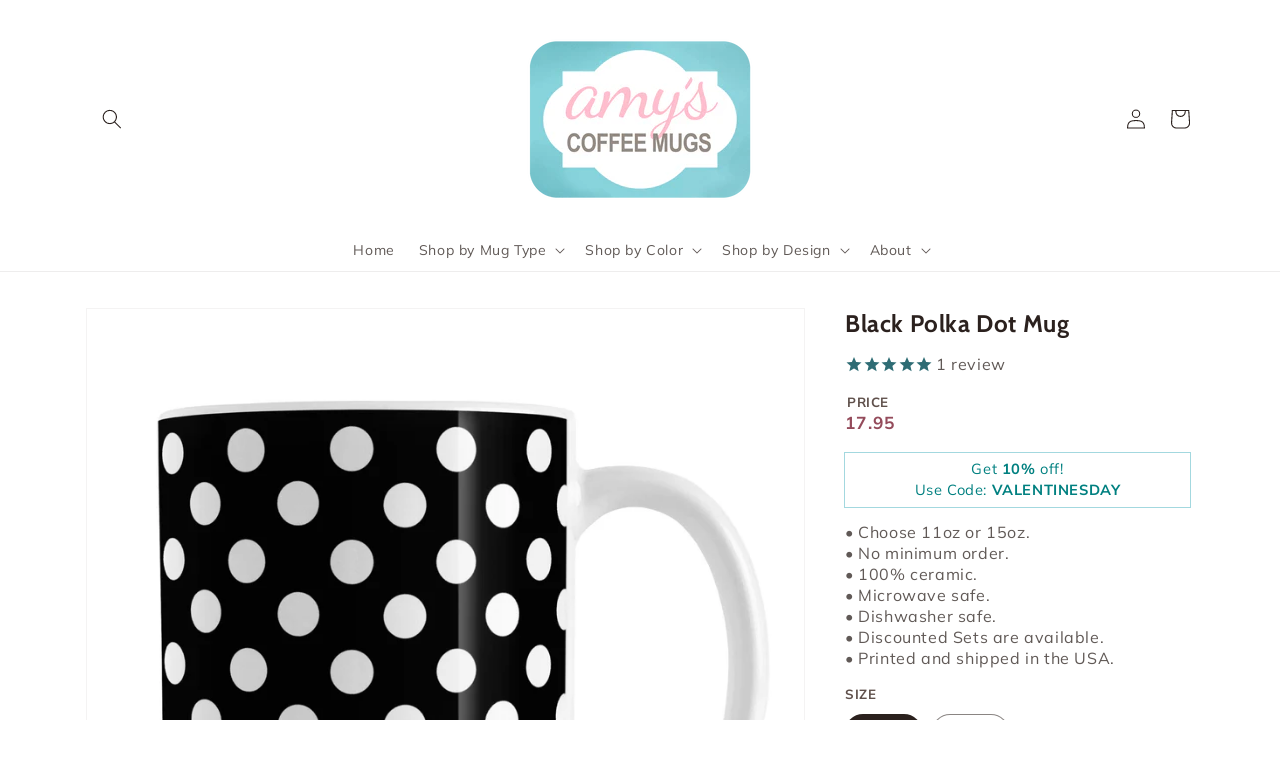

--- FILE ---
content_type: text/html; charset=utf-8
request_url: https://amyscoffeemugs.com/products/black-polka-dot-mug
body_size: 35329
content:
<!doctype html>
<html class="no-js" lang="en">
  <head>
    <script src="https://ajax.googleapis.com/ajax/libs/jquery/3.6.0/jquery.min.js"></script>
    
    <meta charset="utf-8">
    <meta http-equiv="X-UA-Compatible" content="IE=edge">
    <meta name="viewport" content="width=device-width,initial-scale=1">
    <meta name="theme-color" content="">
    <link rel="canonical" href="https://amyscoffeemugs.com/products/black-polka-dot-mug">
    <link rel="preconnect" href="https://cdn.shopify.com" crossorigin><link rel="icon" type="image/png" href="//amyscoffeemugs.com/cdn/shop/files/Amy_s_Coffee_Mugs_-_Shop_LOGO2_PNG_rectangular_2_for_favicon_3864e12a-0193-4e8d-a402-f8fddce1171f_32x32.png?v=1644587958"><link rel="preconnect" href="https://fonts.shopifycdn.com" crossorigin><title>
      Black Polka Dot Mug | Modern Coffee Cup Gift for Her
 &ndash; Amy&#39;s Coffee Mugs</title>

    
      <meta name="description" content="Shop our Black Polka Dot Mug with sleek white dots on black. Modern, minimalist design perfect for coffee or tea. Dishwasher &amp; microwave safe. Chic gift!">
    

    

<meta property="og:site_name" content="Amy&#39;s Coffee Mugs">
<meta property="og:url" content="https://amyscoffeemugs.com/products/black-polka-dot-mug">
<meta property="og:title" content="Black Polka Dot Mug | Modern Coffee Cup Gift for Her">
<meta property="og:type" content="product">
<meta property="og:description" content="Shop our Black Polka Dot Mug with sleek white dots on black. Modern, minimalist design perfect for coffee or tea. Dishwasher &amp; microwave safe. Chic gift!"><meta property="og:image" content="http://amyscoffeemugs.com/cdn/shop/products/black-polka-dot-mug-at-amys-coffee-mugs-824543.jpg?v=1762525682">
  <meta property="og:image:secure_url" content="https://amyscoffeemugs.com/cdn/shop/products/black-polka-dot-mug-at-amys-coffee-mugs-824543.jpg?v=1762525682">
  <meta property="og:image:width" content="2233">
  <meta property="og:image:height" content="2233"><meta property="og:price:amount" content="17.95">
  <meta property="og:price:currency" content="USD"><meta name="twitter:site" content="@AmySagan"><meta name="twitter:card" content="summary_large_image">
<meta name="twitter:title" content="Black Polka Dot Mug | Modern Coffee Cup Gift for Her">
<meta name="twitter:description" content="Shop our Black Polka Dot Mug with sleek white dots on black. Modern, minimalist design perfect for coffee or tea. Dishwasher &amp; microwave safe. Chic gift!">


    <script src="//amyscoffeemugs.com/cdn/shop/t/13/assets/global.js?v=138967679220690932761652130154" defer="defer"></script>
    <script>window.nfecShopVersion = '1769357535';window.nfecJsVersion = '449674';window.nfecCVersion = 73530</script><script>window.performance && window.performance.mark && window.performance.mark('shopify.content_for_header.start');</script><meta name="google-site-verification" content="ZKefmnAM0nH9PQyPQW4iX6vfRp6Tw8xmvaLh1qeoFAg">
<meta name="facebook-domain-verification" content="k3bh62y546pxp60pgwet5x579z6qt1">
<meta id="shopify-digital-wallet" name="shopify-digital-wallet" content="/10174955620/digital_wallets/dialog">
<meta name="shopify-checkout-api-token" content="f40a2451cbcca40b5b35650cfed5d836">
<meta id="in-context-paypal-metadata" data-shop-id="10174955620" data-venmo-supported="false" data-environment="production" data-locale="en_US" data-paypal-v4="true" data-currency="USD">
<link rel="alternate" type="application/json+oembed" href="https://amyscoffeemugs.com/products/black-polka-dot-mug.oembed">
<script async="async" src="/checkouts/internal/preloads.js?locale=en-US"></script>
<link rel="preconnect" href="https://shop.app" crossorigin="anonymous">
<script async="async" src="https://shop.app/checkouts/internal/preloads.js?locale=en-US&shop_id=10174955620" crossorigin="anonymous"></script>
<script id="apple-pay-shop-capabilities" type="application/json">{"shopId":10174955620,"countryCode":"US","currencyCode":"USD","merchantCapabilities":["supports3DS"],"merchantId":"gid:\/\/shopify\/Shop\/10174955620","merchantName":"Amy's Coffee Mugs","requiredBillingContactFields":["postalAddress","email","phone"],"requiredShippingContactFields":["postalAddress","email","phone"],"shippingType":"shipping","supportedNetworks":["visa","masterCard","amex","discover","elo","jcb"],"total":{"type":"pending","label":"Amy's Coffee Mugs","amount":"1.00"},"shopifyPaymentsEnabled":true,"supportsSubscriptions":true}</script>
<script id="shopify-features" type="application/json">{"accessToken":"f40a2451cbcca40b5b35650cfed5d836","betas":["rich-media-storefront-analytics"],"domain":"amyscoffeemugs.com","predictiveSearch":true,"shopId":10174955620,"locale":"en"}</script>
<script>var Shopify = Shopify || {};
Shopify.shop = "amys-coffee-mugs.myshopify.com";
Shopify.locale = "en";
Shopify.currency = {"active":"USD","rate":"1.0"};
Shopify.country = "US";
Shopify.theme = {"name":"Dawn with Installments message","id":132620779766,"schema_name":"Dawn","schema_version":"3.0.0","theme_store_id":887,"role":"main"};
Shopify.theme.handle = "null";
Shopify.theme.style = {"id":null,"handle":null};
Shopify.cdnHost = "amyscoffeemugs.com/cdn";
Shopify.routes = Shopify.routes || {};
Shopify.routes.root = "/";</script>
<script type="module">!function(o){(o.Shopify=o.Shopify||{}).modules=!0}(window);</script>
<script>!function(o){function n(){var o=[];function n(){o.push(Array.prototype.slice.apply(arguments))}return n.q=o,n}var t=o.Shopify=o.Shopify||{};t.loadFeatures=n(),t.autoloadFeatures=n()}(window);</script>
<script>
  window.ShopifyPay = window.ShopifyPay || {};
  window.ShopifyPay.apiHost = "shop.app\/pay";
  window.ShopifyPay.redirectState = null;
</script>
<script id="shop-js-analytics" type="application/json">{"pageType":"product"}</script>
<script defer="defer" async type="module" src="//amyscoffeemugs.com/cdn/shopifycloud/shop-js/modules/v2/client.init-shop-cart-sync_BT-GjEfc.en.esm.js"></script>
<script defer="defer" async type="module" src="//amyscoffeemugs.com/cdn/shopifycloud/shop-js/modules/v2/chunk.common_D58fp_Oc.esm.js"></script>
<script defer="defer" async type="module" src="//amyscoffeemugs.com/cdn/shopifycloud/shop-js/modules/v2/chunk.modal_xMitdFEc.esm.js"></script>
<script type="module">
  await import("//amyscoffeemugs.com/cdn/shopifycloud/shop-js/modules/v2/client.init-shop-cart-sync_BT-GjEfc.en.esm.js");
await import("//amyscoffeemugs.com/cdn/shopifycloud/shop-js/modules/v2/chunk.common_D58fp_Oc.esm.js");
await import("//amyscoffeemugs.com/cdn/shopifycloud/shop-js/modules/v2/chunk.modal_xMitdFEc.esm.js");

  window.Shopify.SignInWithShop?.initShopCartSync?.({"fedCMEnabled":true,"windoidEnabled":true});

</script>
<script>
  window.Shopify = window.Shopify || {};
  if (!window.Shopify.featureAssets) window.Shopify.featureAssets = {};
  window.Shopify.featureAssets['shop-js'] = {"shop-cart-sync":["modules/v2/client.shop-cart-sync_DZOKe7Ll.en.esm.js","modules/v2/chunk.common_D58fp_Oc.esm.js","modules/v2/chunk.modal_xMitdFEc.esm.js"],"init-fed-cm":["modules/v2/client.init-fed-cm_B6oLuCjv.en.esm.js","modules/v2/chunk.common_D58fp_Oc.esm.js","modules/v2/chunk.modal_xMitdFEc.esm.js"],"shop-cash-offers":["modules/v2/client.shop-cash-offers_D2sdYoxE.en.esm.js","modules/v2/chunk.common_D58fp_Oc.esm.js","modules/v2/chunk.modal_xMitdFEc.esm.js"],"shop-login-button":["modules/v2/client.shop-login-button_QeVjl5Y3.en.esm.js","modules/v2/chunk.common_D58fp_Oc.esm.js","modules/v2/chunk.modal_xMitdFEc.esm.js"],"pay-button":["modules/v2/client.pay-button_DXTOsIq6.en.esm.js","modules/v2/chunk.common_D58fp_Oc.esm.js","modules/v2/chunk.modal_xMitdFEc.esm.js"],"shop-button":["modules/v2/client.shop-button_DQZHx9pm.en.esm.js","modules/v2/chunk.common_D58fp_Oc.esm.js","modules/v2/chunk.modal_xMitdFEc.esm.js"],"avatar":["modules/v2/client.avatar_BTnouDA3.en.esm.js"],"init-windoid":["modules/v2/client.init-windoid_CR1B-cfM.en.esm.js","modules/v2/chunk.common_D58fp_Oc.esm.js","modules/v2/chunk.modal_xMitdFEc.esm.js"],"init-shop-for-new-customer-accounts":["modules/v2/client.init-shop-for-new-customer-accounts_C_vY_xzh.en.esm.js","modules/v2/client.shop-login-button_QeVjl5Y3.en.esm.js","modules/v2/chunk.common_D58fp_Oc.esm.js","modules/v2/chunk.modal_xMitdFEc.esm.js"],"init-shop-email-lookup-coordinator":["modules/v2/client.init-shop-email-lookup-coordinator_BI7n9ZSv.en.esm.js","modules/v2/chunk.common_D58fp_Oc.esm.js","modules/v2/chunk.modal_xMitdFEc.esm.js"],"init-shop-cart-sync":["modules/v2/client.init-shop-cart-sync_BT-GjEfc.en.esm.js","modules/v2/chunk.common_D58fp_Oc.esm.js","modules/v2/chunk.modal_xMitdFEc.esm.js"],"shop-toast-manager":["modules/v2/client.shop-toast-manager_DiYdP3xc.en.esm.js","modules/v2/chunk.common_D58fp_Oc.esm.js","modules/v2/chunk.modal_xMitdFEc.esm.js"],"init-customer-accounts":["modules/v2/client.init-customer-accounts_D9ZNqS-Q.en.esm.js","modules/v2/client.shop-login-button_QeVjl5Y3.en.esm.js","modules/v2/chunk.common_D58fp_Oc.esm.js","modules/v2/chunk.modal_xMitdFEc.esm.js"],"init-customer-accounts-sign-up":["modules/v2/client.init-customer-accounts-sign-up_iGw4briv.en.esm.js","modules/v2/client.shop-login-button_QeVjl5Y3.en.esm.js","modules/v2/chunk.common_D58fp_Oc.esm.js","modules/v2/chunk.modal_xMitdFEc.esm.js"],"shop-follow-button":["modules/v2/client.shop-follow-button_CqMgW2wH.en.esm.js","modules/v2/chunk.common_D58fp_Oc.esm.js","modules/v2/chunk.modal_xMitdFEc.esm.js"],"checkout-modal":["modules/v2/client.checkout-modal_xHeaAweL.en.esm.js","modules/v2/chunk.common_D58fp_Oc.esm.js","modules/v2/chunk.modal_xMitdFEc.esm.js"],"shop-login":["modules/v2/client.shop-login_D91U-Q7h.en.esm.js","modules/v2/chunk.common_D58fp_Oc.esm.js","modules/v2/chunk.modal_xMitdFEc.esm.js"],"lead-capture":["modules/v2/client.lead-capture_BJmE1dJe.en.esm.js","modules/v2/chunk.common_D58fp_Oc.esm.js","modules/v2/chunk.modal_xMitdFEc.esm.js"],"payment-terms":["modules/v2/client.payment-terms_Ci9AEqFq.en.esm.js","modules/v2/chunk.common_D58fp_Oc.esm.js","modules/v2/chunk.modal_xMitdFEc.esm.js"]};
</script>
<script>(function() {
  var isLoaded = false;
  function asyncLoad() {
    if (isLoaded) return;
    isLoaded = true;
    var urls = ["\/\/d1liekpayvooaz.cloudfront.net\/apps\/customizery\/customizery.js?shop=amys-coffee-mugs.myshopify.com","https:\/\/cdn-stamped-io.azureedge.net\/files\/widget.min.js?shop=amys-coffee-mugs.myshopify.com","https:\/\/cdn-scripts.signifyd.com\/shopify\/script-tag.js?shop=amys-coffee-mugs.myshopify.com","https:\/\/cdn1.stamped.io\/files\/widget.min.js?shop=amys-coffee-mugs.myshopify.com","\/\/cdn.shopify.com\/proxy\/a5abbb49d8e023d923c4f02a312ce20ef2aa946b17451b9e467427118be4f84a\/bingshoppingtool-t2app-prod.trafficmanager.net\/uet\/tracking_script?shop=amys-coffee-mugs.myshopify.com\u0026sp-cache-control=cHVibGljLCBtYXgtYWdlPTkwMA","https:\/\/d5zu2f4xvqanl.cloudfront.net\/42\/fe\/loader_2.js?shop=amys-coffee-mugs.myshopify.com","https:\/\/kp-9dfa.klickly.com\/boa.js?v=81\u0026tw=0\u0026ga4=1\u0026version=v2\u0026platform=shopify\u0026account_id=754\u0026b_type_cart=111ef762f5b368c1\u0026b_type_visit=44e77400b27562b7\u0026b_type_checkout=b8a135b4ef1881ca\u0026shop=amys-coffee-mugs.myshopify.com","https:\/\/static.klaviyo.com\/onsite\/js\/PeUBch\/klaviyo.js?company_id=PeUBch\u0026shop=amys-coffee-mugs.myshopify.com","\/\/cdn.shopify.com\/proxy\/8f5b4506467b57c54536531eb0511b60e3968474adf6b7f54596ffced26b446c\/sa-prod.saincserv.com\/i\/notification-TQFGLOIR.js?shop=amys-coffee-mugs.myshopify.com\u0026sp-cache-control=cHVibGljLCBtYXgtYWdlPTkwMA"];
    for (var i = 0; i < urls.length; i++) {
      var s = document.createElement('script');
      s.type = 'text/javascript';
      s.async = true;
      s.src = urls[i];
      var x = document.getElementsByTagName('script')[0];
      x.parentNode.insertBefore(s, x);
    }
  };
  if(window.attachEvent) {
    window.attachEvent('onload', asyncLoad);
  } else {
    window.addEventListener('load', asyncLoad, false);
  }
})();</script>
<script id="__st">var __st={"a":10174955620,"offset":-18000,"reqid":"3e2f7eb7-0fb5-4e14-9fcb-b795423e3f68-1769413735","pageurl":"amyscoffeemugs.com\/products\/black-polka-dot-mug","u":"b4c70bc76ce2","p":"product","rtyp":"product","rid":1878245474404};</script>
<script>window.ShopifyPaypalV4VisibilityTracking = true;</script>
<script id="captcha-bootstrap">!function(){'use strict';const t='contact',e='account',n='new_comment',o=[[t,t],['blogs',n],['comments',n],[t,'customer']],c=[[e,'customer_login'],[e,'guest_login'],[e,'recover_customer_password'],[e,'create_customer']],r=t=>t.map((([t,e])=>`form[action*='/${t}']:not([data-nocaptcha='true']) input[name='form_type'][value='${e}']`)).join(','),a=t=>()=>t?[...document.querySelectorAll(t)].map((t=>t.form)):[];function s(){const t=[...o],e=r(t);return a(e)}const i='password',u='form_key',d=['recaptcha-v3-token','g-recaptcha-response','h-captcha-response',i],f=()=>{try{return window.sessionStorage}catch{return}},m='__shopify_v',_=t=>t.elements[u];function p(t,e,n=!1){try{const o=window.sessionStorage,c=JSON.parse(o.getItem(e)),{data:r}=function(t){const{data:e,action:n}=t;return t[m]||n?{data:e,action:n}:{data:t,action:n}}(c);for(const[e,n]of Object.entries(r))t.elements[e]&&(t.elements[e].value=n);n&&o.removeItem(e)}catch(o){console.error('form repopulation failed',{error:o})}}const l='form_type',E='cptcha';function T(t){t.dataset[E]=!0}const w=window,h=w.document,L='Shopify',v='ce_forms',y='captcha';let A=!1;((t,e)=>{const n=(g='f06e6c50-85a8-45c8-87d0-21a2b65856fe',I='https://cdn.shopify.com/shopifycloud/storefront-forms-hcaptcha/ce_storefront_forms_captcha_hcaptcha.v1.5.2.iife.js',D={infoText:'Protected by hCaptcha',privacyText:'Privacy',termsText:'Terms'},(t,e,n)=>{const o=w[L][v],c=o.bindForm;if(c)return c(t,g,e,D).then(n);var r;o.q.push([[t,g,e,D],n]),r=I,A||(h.body.append(Object.assign(h.createElement('script'),{id:'captcha-provider',async:!0,src:r})),A=!0)});var g,I,D;w[L]=w[L]||{},w[L][v]=w[L][v]||{},w[L][v].q=[],w[L][y]=w[L][y]||{},w[L][y].protect=function(t,e){n(t,void 0,e),T(t)},Object.freeze(w[L][y]),function(t,e,n,w,h,L){const[v,y,A,g]=function(t,e,n){const i=e?o:[],u=t?c:[],d=[...i,...u],f=r(d),m=r(i),_=r(d.filter((([t,e])=>n.includes(e))));return[a(f),a(m),a(_),s()]}(w,h,L),I=t=>{const e=t.target;return e instanceof HTMLFormElement?e:e&&e.form},D=t=>v().includes(t);t.addEventListener('submit',(t=>{const e=I(t);if(!e)return;const n=D(e)&&!e.dataset.hcaptchaBound&&!e.dataset.recaptchaBound,o=_(e),c=g().includes(e)&&(!o||!o.value);(n||c)&&t.preventDefault(),c&&!n&&(function(t){try{if(!f())return;!function(t){const e=f();if(!e)return;const n=_(t);if(!n)return;const o=n.value;o&&e.removeItem(o)}(t);const e=Array.from(Array(32),(()=>Math.random().toString(36)[2])).join('');!function(t,e){_(t)||t.append(Object.assign(document.createElement('input'),{type:'hidden',name:u})),t.elements[u].value=e}(t,e),function(t,e){const n=f();if(!n)return;const o=[...t.querySelectorAll(`input[type='${i}']`)].map((({name:t})=>t)),c=[...d,...o],r={};for(const[a,s]of new FormData(t).entries())c.includes(a)||(r[a]=s);n.setItem(e,JSON.stringify({[m]:1,action:t.action,data:r}))}(t,e)}catch(e){console.error('failed to persist form',e)}}(e),e.submit())}));const S=(t,e)=>{t&&!t.dataset[E]&&(n(t,e.some((e=>e===t))),T(t))};for(const o of['focusin','change'])t.addEventListener(o,(t=>{const e=I(t);D(e)&&S(e,y())}));const B=e.get('form_key'),M=e.get(l),P=B&&M;t.addEventListener('DOMContentLoaded',(()=>{const t=y();if(P)for(const e of t)e.elements[l].value===M&&p(e,B);[...new Set([...A(),...v().filter((t=>'true'===t.dataset.shopifyCaptcha))])].forEach((e=>S(e,t)))}))}(h,new URLSearchParams(w.location.search),n,t,e,['guest_login'])})(!0,!0)}();</script>
<script integrity="sha256-4kQ18oKyAcykRKYeNunJcIwy7WH5gtpwJnB7kiuLZ1E=" data-source-attribution="shopify.loadfeatures" defer="defer" src="//amyscoffeemugs.com/cdn/shopifycloud/storefront/assets/storefront/load_feature-a0a9edcb.js" crossorigin="anonymous"></script>
<script crossorigin="anonymous" defer="defer" src="//amyscoffeemugs.com/cdn/shopifycloud/storefront/assets/shopify_pay/storefront-65b4c6d7.js?v=20250812"></script>
<script data-source-attribution="shopify.dynamic_checkout.dynamic.init">var Shopify=Shopify||{};Shopify.PaymentButton=Shopify.PaymentButton||{isStorefrontPortableWallets:!0,init:function(){window.Shopify.PaymentButton.init=function(){};var t=document.createElement("script");t.src="https://amyscoffeemugs.com/cdn/shopifycloud/portable-wallets/latest/portable-wallets.en.js",t.type="module",document.head.appendChild(t)}};
</script>
<script data-source-attribution="shopify.dynamic_checkout.buyer_consent">
  function portableWalletsHideBuyerConsent(e){var t=document.getElementById("shopify-buyer-consent"),n=document.getElementById("shopify-subscription-policy-button");t&&n&&(t.classList.add("hidden"),t.setAttribute("aria-hidden","true"),n.removeEventListener("click",e))}function portableWalletsShowBuyerConsent(e){var t=document.getElementById("shopify-buyer-consent"),n=document.getElementById("shopify-subscription-policy-button");t&&n&&(t.classList.remove("hidden"),t.removeAttribute("aria-hidden"),n.addEventListener("click",e))}window.Shopify?.PaymentButton&&(window.Shopify.PaymentButton.hideBuyerConsent=portableWalletsHideBuyerConsent,window.Shopify.PaymentButton.showBuyerConsent=portableWalletsShowBuyerConsent);
</script>
<script data-source-attribution="shopify.dynamic_checkout.cart.bootstrap">document.addEventListener("DOMContentLoaded",(function(){function t(){return document.querySelector("shopify-accelerated-checkout-cart, shopify-accelerated-checkout")}if(t())Shopify.PaymentButton.init();else{new MutationObserver((function(e,n){t()&&(Shopify.PaymentButton.init(),n.disconnect())})).observe(document.body,{childList:!0,subtree:!0})}}));
</script>
<link id="shopify-accelerated-checkout-styles" rel="stylesheet" media="screen" href="https://amyscoffeemugs.com/cdn/shopifycloud/portable-wallets/latest/accelerated-checkout-backwards-compat.css" crossorigin="anonymous">
<style id="shopify-accelerated-checkout-cart">
        #shopify-buyer-consent {
  margin-top: 1em;
  display: inline-block;
  width: 100%;
}

#shopify-buyer-consent.hidden {
  display: none;
}

#shopify-subscription-policy-button {
  background: none;
  border: none;
  padding: 0;
  text-decoration: underline;
  font-size: inherit;
  cursor: pointer;
}

#shopify-subscription-policy-button::before {
  box-shadow: none;
}

      </style>
<script id="sections-script" data-sections="main-product,product-recommendations,header,footer" defer="defer" src="//amyscoffeemugs.com/cdn/shop/t/13/compiled_assets/scripts.js?v=5626"></script>
<script>window.performance && window.performance.mark && window.performance.mark('shopify.content_for_header.end');</script>


    <style data-shopify>
      @font-face {
  font-family: Muli;
  font-weight: 400;
  font-style: normal;
  font-display: swap;
  src: url("//amyscoffeemugs.com/cdn/fonts/muli/muli_n4.e949947cfff05efcc994b2e2db40359a04fa9a92.woff2") format("woff2"),
       url("//amyscoffeemugs.com/cdn/fonts/muli/muli_n4.35355e4a0c27c9bc94d9af3f9bcb586d8229277a.woff") format("woff");
}

      @font-face {
  font-family: Muli;
  font-weight: 700;
  font-style: normal;
  font-display: swap;
  src: url("//amyscoffeemugs.com/cdn/fonts/muli/muli_n7.c8c44d0404947d89610714223e630c4cbe005587.woff2") format("woff2"),
       url("//amyscoffeemugs.com/cdn/fonts/muli/muli_n7.4cbcffea6175d46b4d67e9408244a5b38c2ac568.woff") format("woff");
}

      @font-face {
  font-family: Muli;
  font-weight: 400;
  font-style: italic;
  font-display: swap;
  src: url("//amyscoffeemugs.com/cdn/fonts/muli/muli_i4.c0a1ea800bab5884ab82e4eb25a6bd25121bd08c.woff2") format("woff2"),
       url("//amyscoffeemugs.com/cdn/fonts/muli/muli_i4.a6c39b1b31d876de7f99b3646461aa87120de6ed.woff") format("woff");
}

      @font-face {
  font-family: Muli;
  font-weight: 700;
  font-style: italic;
  font-display: swap;
  src: url("//amyscoffeemugs.com/cdn/fonts/muli/muli_i7.34eedbf231efa20bd065d55f6f71485730632c7b.woff2") format("woff2"),
       url("//amyscoffeemugs.com/cdn/fonts/muli/muli_i7.2b4df846821493e68344d0b0212997d071bf38b7.woff") format("woff");
}

      @font-face {
  font-family: Cabin;
  font-weight: 700;
  font-style: normal;
  font-display: swap;
  src: url("//amyscoffeemugs.com/cdn/fonts/cabin/cabin_n7.255204a342bfdbc9ae2017bd4e6a90f8dbb2f561.woff2") format("woff2"),
       url("//amyscoffeemugs.com/cdn/fonts/cabin/cabin_n7.e2afa22a0d0f4b64da3569c990897429d40ff5c0.woff") format("woff");
}


      :root {
        --font-body-family: Muli, sans-serif;
        --font-body-style: normal;
        --font-body-weight: 400;

        --font-heading-family: Cabin, sans-serif;
        --font-heading-style: normal;
        --font-heading-weight: 700;

        --font-body-scale: 1.0;
        --font-heading-scale: 1.0;

        --color-base-text: 43, 33, 30;
        --color-shadow: 43, 33, 30;
        --color-base-background-1: 255, 255, 255;
        --color-base-background-2: 243, 243, 243;
        --color-base-solid-button-labels: 255, 255, 255;
        --color-base-outline-button-labels: 46, 108, 116;
        --color-base-accent-1: 46, 108, 116;
        --color-base-accent-2: 46, 108, 116;
        --payment-terms-background-color: #FFFFFF;

        --gradient-base-background-1: #FFFFFF;
        --gradient-base-background-2: #F3F3F3;
        --gradient-base-accent-1: #2e6c74;
        --gradient-base-accent-2: #2e6c74;

        --media-padding: px;
        --media-border-opacity: 0.05;
        --media-border-width: 1px;
        --media-radius: 0px;
        --media-shadow-opacity: 0.0;
        --media-shadow-horizontal-offset: 0px;
        --media-shadow-vertical-offset: 0px;
        --media-shadow-blur-radius: 0px;

        --page-width: 120rem;
        --page-width-margin: 0rem;

        --card-image-padding: 0.0rem;
        --card-corner-radius: 0.0rem;
        --card-text-alignment: left;
        --card-border-width: 0.0rem;
        --card-border-opacity: 0.0;
        --card-shadow-opacity: 0.1;
        --card-shadow-horizontal-offset: 0.0rem;
        --card-shadow-vertical-offset: 0.0rem;
        --card-shadow-blur-radius: 0.0rem;

        --badge-corner-radius: 4.0rem;

        --popup-border-width: 1px;
        --popup-border-opacity: 0.25;
        --popup-corner-radius: 0px;
        --popup-shadow-opacity: 0.0;
        --popup-shadow-horizontal-offset: 0px;
        --popup-shadow-vertical-offset: 0px;
        --popup-shadow-blur-radius: 0px;

        --drawer-border-width: 1px;
        --drawer-border-opacity: 0.5;
        --drawer-shadow-opacity: 0.0;
        --drawer-shadow-horizontal-offset: 0px;
        --drawer-shadow-vertical-offset: 0px;
        --drawer-shadow-blur-radius: 0px;

        --spacing-sections-desktop: 0px;
        --spacing-sections-mobile: 0px;

        --grid-desktop-vertical-spacing: 8px;
        --grid-desktop-horizontal-spacing: 8px;
        --grid-mobile-vertical-spacing: 4px;
        --grid-mobile-horizontal-spacing: 4px;

        --text-boxes-border-opacity: 0.0;
        --text-boxes-border-width: 0px;
        --text-boxes-radius: 0px;
        --text-boxes-shadow-opacity: 0.0;
        --text-boxes-shadow-horizontal-offset: 0px;
        --text-boxes-shadow-vertical-offset: 0px;
        --text-boxes-shadow-blur-radius: 0px;

        --buttons-radius: 10px;
        --buttons-radius-outset: 11px;
        --buttons-border-width: 1px;
        --buttons-border-opacity: 1.0;
        --buttons-shadow-opacity: 0.0;
        --buttons-shadow-horizontal-offset: 0px;
        --buttons-shadow-vertical-offset: 0px;
        --buttons-shadow-blur-radius: 0px;
        --buttons-border-offset: 0.3px;

        --inputs-radius: 0px;
        --inputs-border-width: 1px;
        --inputs-border-opacity: 0.55;
        --inputs-shadow-opacity: 0.0;
        --inputs-shadow-horizontal-offset: 0px;
        --inputs-margin-offset: 0px;
        --inputs-shadow-vertical-offset: 0px;
        --inputs-shadow-blur-radius: 0px;
        --inputs-radius-outset: 0px;

        --variant-pills-radius: 40px;
        --variant-pills-border-width: 1px;
        --variant-pills-border-opacity: 0.55;
        --variant-pills-shadow-opacity: 0.0;
        --variant-pills-shadow-horizontal-offset: 0px;
        --variant-pills-shadow-vertical-offset: 0px;
        --variant-pills-shadow-blur-radius: 0px;
      }

      *,
      *::before,
      *::after {
        box-sizing: inherit;
      }

      html {
        box-sizing: border-box;
        font-size: calc(var(--font-body-scale) * 62.5%);
        height: 100%;
      }

      body {
        display: grid;
        grid-template-rows: auto auto 1fr auto;
        grid-template-columns: 100%;
        min-height: 100%;
        margin: 0;
        font-size: 1.5rem;
        letter-spacing: 0.06rem;
        line-height: 135%;
        font-family: var(--font-body-family);
        font-style: var(--font-body-style);
        font-weight: var(--font-body-weight);
      }

      @media screen and (min-width: 750px) {
        body {
          font-size: 1.6rem;
        }
      }
    </style>

    <link href="//amyscoffeemugs.com/cdn/shop/t/13/assets/base.css?v=34285892326694206261768495432" rel="stylesheet" type="text/css" media="all" />
<link rel="preload" as="font" href="//amyscoffeemugs.com/cdn/fonts/muli/muli_n4.e949947cfff05efcc994b2e2db40359a04fa9a92.woff2" type="font/woff2" crossorigin><link rel="preload" as="font" href="//amyscoffeemugs.com/cdn/fonts/cabin/cabin_n7.255204a342bfdbc9ae2017bd4e6a90f8dbb2f561.woff2" type="font/woff2" crossorigin><link rel="stylesheet" href="//amyscoffeemugs.com/cdn/shop/t/13/assets/component-predictive-search.css?v=165644661289088488651652130146" media="print" onload="this.media='all'"><script>document.documentElement.className = document.documentElement.className.replace('no-js', 'js');
    if (Shopify.designMode) {
      document.documentElement.classList.add('shopify-design-mode');
    }
    </script>
    
      <meta name="google-site-verification" content="ZKefmnAM0nH9PQyPQW4iX6vfRp6Tw8xmvaLh1qeoFAg" />
  <meta name="msvalidate.01" content="ED6AF82F13BF975D74628B10B5266CE1" />
  <meta name="p:domain_verify" content="3a13c48d0a1512408c99ee5197876588"/>
  <meta name="facebook-domain-verification" content="k3bh62y546pxp60pgwet5x579z6qt1" />
  <meta name="facebook-domain-verification" content="1pzazitx0mnrtnjq0xngq40rzpzoxm" />
 
<!-- Google tag (gtag.js) -->
<script async src="https://www.googletagmanager.com/gtag/js?id=AW-773336476"></script>
<script>
  window.dataLayer = window.dataLayer || [];
  function gtag(){dataLayer.push(arguments);}
  gtag('js', new Date());

  gtag('config', 'AW-773336476');
</script>

    <script>
  gtag('event', 'page_view', {
    'send_to': 'AW-773336476',
    'value': 'replace with value',
    'items': [{
      'id': 'replace with value',
      'google_business_vertical': 'retail'
    }]
  });
</script>


  <!-- Event snippet for Google Shopping App Add To Cart conversion page -->
<script>
  gtag('event', 'conversion', {
      'send_to': 'AW-773336476/Ypk4CKHq3JEBEJzb4PAC',
      'value': 0.0
  });
</script>
  
  <!-- Event snippet for Google Shopping App Search conversion page -->
<script>
  gtag('event', 'conversion', {
      'send_to': 'AW-773336476/JgqeCKfq3JEBEJzb4PAC',
      'value': 0.0
  });
</script>
    
    <!-- Event snippet for Google Shopping App Add Payment Info conversion page -->
<script>
  gtag('event', 'conversion', {
      'send_to': 'AW-773336476/mCd9CKrq3JEBEJzb4PAC',
      'value': 0.0
  });
</script>

    
    
  
  <script async src="https://app-cdn.productcustomizer.com/assets/storefront/product-customizer-v2-7a947db4b8ccdea29d3c7ba133b8b0772622fea3a73b473997357e4d12e8aa8e.js?shop=amys-coffee-mugs.myshopify.com" type="text/javascript"></script>

<!-- BEGIN MerchantWidget Code -->
<script id='merchantWidgetScript' src="https://www.gstatic.com/shopping/merchant/merchantwidget.js" defer></script>
<script type="text/javascript">
  merchantWidgetScript.addEventListener('load', function () {
    merchantwidget.start({
      position: 'RIGHT_BOTTOM',
    });
  });
</script>
<!-- END MerchantWidget Code -->
    
<!-- BEGIN app block: shopify://apps/optimonk-popup-cro-a-b-test/blocks/app-embed/0b488be1-fc0a-4fe6-8793-f2bef383dba8 -->
<script async src="https://onsite.optimonk.com/script.js?account=185081&origin=shopify-app-embed-block"></script>




<!-- END app block --><!-- BEGIN app block: shopify://apps/simple-affiliate/blocks/sa-tracker/da6b7ee2-2e27-43e4-9184-0df8dc5be07a -->
<script id="saets">(()=>{function r(){return new Promise((e,o)=>{window.Shopify.loadFeatures([{name:"consent-tracking-api",version:"0.1"}],async a=>{a?o(a):window.Shopify.customerPrivacy.userCanBeTracked()?e():document.addEventListener("trackingConsentAccepted",()=>e())})})}var i="Affiliate code",s="sacode",c="sa_signup";var A="saetc";var E="sa_email";var _=3600*24*7;function t(e){return new URLSearchParams(window.location?.search).get(e)}function l(e){document.readyState==="loading"?document.addEventListener("DOMContentLoaded",e):e()}var n=t(s);if(n){let e={[i]:n};fetch(window.Shopify.routes.root+"cart/update.js",{method:"POST",headers:{"Content-Type":"application/json"},body:JSON.stringify({attributes:e})}).then()}r().then(()=>{n&&(document.cookie=`${A}=${n}_${new Date().getTime()};Path=/;Max-Age=${_}`)});var p=t(E);p&&l(()=>{let e=document.querySelector('form[action="/account/login"] input[type=email]');e&&(e.value=p)});var S=t(c);S!==null&&(document.documentElement.dataset.sasignup="true");})();
</script>

<!-- END app block --><!-- BEGIN app block: shopify://apps/selly-promotion-pricing/blocks/app-embed-block/351afe80-738d-4417-9b66-e345ff249052 --><script>window.nfecShopVersion = '1769357535';window.nfecJsVersion = '449674';window.nfecCVersion = 73530</script> <!-- For special customization -->
<script class="productInfox" type="text/info" data-id="1878245474404" data-tag="black, black and white, ceramic-coffee-mug, coffee cup, coffee mug, mug, pattern, polka dot, white" data-ava="true" data-vars="17923689578596,17923689611364," data-cols="77101498468,77286277220,77146292324,77248266340,155890352243,"></script>
<script id="tdf_pxrscript" class="tdf_script5" data-c="/fe\/loader_2.js">
Shopify = window.Shopify || {};
Shopify.shop = Shopify.shop || 'amys-coffee-mugs.myshopify.com';
Shopify.SMCPP = {};Shopify.SMCPP = {"id":1959264502,"c":1};Shopify.SMCPP.cer = '1';
</script>
<script src="https://d5zu2f4xvqanl.cloudfront.net/42/fe/loader_2.js?shop=amys-coffee-mugs.myshopify.com" async data-cookieconsent="ignore"></script>
<script>
!function(t){var e=function(e){var n,a;(n=t.createElement("script")).type="text/javascript",n.async=!0,n.src=e,(a=t.getElementsByTagName("script")[0]).parentNode.insertBefore(n,a)};setTimeout(function(){window.tdfInited||(window.altcdn=1,e("https://cdn.shopify.com/s/files/1/0013/1642/1703/t/1/assets/loader_2.js?shop=amys-coffee-mugs.myshopify.com&v=45"))},2689)}(document);
</script>
<!-- END app block --><script src="https://cdn.shopify.com/extensions/019b8d54-2388-79d8-becc-d32a3afe2c7a/omnisend-50/assets/omnisend-in-shop.js" type="text/javascript" defer="defer"></script>
<link href="https://monorail-edge.shopifysvc.com" rel="dns-prefetch">
<script>(function(){if ("sendBeacon" in navigator && "performance" in window) {try {var session_token_from_headers = performance.getEntriesByType('navigation')[0].serverTiming.find(x => x.name == '_s').description;} catch {var session_token_from_headers = undefined;}var session_cookie_matches = document.cookie.match(/_shopify_s=([^;]*)/);var session_token_from_cookie = session_cookie_matches && session_cookie_matches.length === 2 ? session_cookie_matches[1] : "";var session_token = session_token_from_headers || session_token_from_cookie || "";function handle_abandonment_event(e) {var entries = performance.getEntries().filter(function(entry) {return /monorail-edge.shopifysvc.com/.test(entry.name);});if (!window.abandonment_tracked && entries.length === 0) {window.abandonment_tracked = true;var currentMs = Date.now();var navigation_start = performance.timing.navigationStart;var payload = {shop_id: 10174955620,url: window.location.href,navigation_start,duration: currentMs - navigation_start,session_token,page_type: "product"};window.navigator.sendBeacon("https://monorail-edge.shopifysvc.com/v1/produce", JSON.stringify({schema_id: "online_store_buyer_site_abandonment/1.1",payload: payload,metadata: {event_created_at_ms: currentMs,event_sent_at_ms: currentMs}}));}}window.addEventListener('pagehide', handle_abandonment_event);}}());</script>
<script id="web-pixels-manager-setup">(function e(e,d,r,n,o){if(void 0===o&&(o={}),!Boolean(null===(a=null===(i=window.Shopify)||void 0===i?void 0:i.analytics)||void 0===a?void 0:a.replayQueue)){var i,a;window.Shopify=window.Shopify||{};var t=window.Shopify;t.analytics=t.analytics||{};var s=t.analytics;s.replayQueue=[],s.publish=function(e,d,r){return s.replayQueue.push([e,d,r]),!0};try{self.performance.mark("wpm:start")}catch(e){}var l=function(){var e={modern:/Edge?\/(1{2}[4-9]|1[2-9]\d|[2-9]\d{2}|\d{4,})\.\d+(\.\d+|)|Firefox\/(1{2}[4-9]|1[2-9]\d|[2-9]\d{2}|\d{4,})\.\d+(\.\d+|)|Chrom(ium|e)\/(9{2}|\d{3,})\.\d+(\.\d+|)|(Maci|X1{2}).+ Version\/(15\.\d+|(1[6-9]|[2-9]\d|\d{3,})\.\d+)([,.]\d+|)( \(\w+\)|)( Mobile\/\w+|) Safari\/|Chrome.+OPR\/(9{2}|\d{3,})\.\d+\.\d+|(CPU[ +]OS|iPhone[ +]OS|CPU[ +]iPhone|CPU IPhone OS|CPU iPad OS)[ +]+(15[._]\d+|(1[6-9]|[2-9]\d|\d{3,})[._]\d+)([._]\d+|)|Android:?[ /-](13[3-9]|1[4-9]\d|[2-9]\d{2}|\d{4,})(\.\d+|)(\.\d+|)|Android.+Firefox\/(13[5-9]|1[4-9]\d|[2-9]\d{2}|\d{4,})\.\d+(\.\d+|)|Android.+Chrom(ium|e)\/(13[3-9]|1[4-9]\d|[2-9]\d{2}|\d{4,})\.\d+(\.\d+|)|SamsungBrowser\/([2-9]\d|\d{3,})\.\d+/,legacy:/Edge?\/(1[6-9]|[2-9]\d|\d{3,})\.\d+(\.\d+|)|Firefox\/(5[4-9]|[6-9]\d|\d{3,})\.\d+(\.\d+|)|Chrom(ium|e)\/(5[1-9]|[6-9]\d|\d{3,})\.\d+(\.\d+|)([\d.]+$|.*Safari\/(?![\d.]+ Edge\/[\d.]+$))|(Maci|X1{2}).+ Version\/(10\.\d+|(1[1-9]|[2-9]\d|\d{3,})\.\d+)([,.]\d+|)( \(\w+\)|)( Mobile\/\w+|) Safari\/|Chrome.+OPR\/(3[89]|[4-9]\d|\d{3,})\.\d+\.\d+|(CPU[ +]OS|iPhone[ +]OS|CPU[ +]iPhone|CPU IPhone OS|CPU iPad OS)[ +]+(10[._]\d+|(1[1-9]|[2-9]\d|\d{3,})[._]\d+)([._]\d+|)|Android:?[ /-](13[3-9]|1[4-9]\d|[2-9]\d{2}|\d{4,})(\.\d+|)(\.\d+|)|Mobile Safari.+OPR\/([89]\d|\d{3,})\.\d+\.\d+|Android.+Firefox\/(13[5-9]|1[4-9]\d|[2-9]\d{2}|\d{4,})\.\d+(\.\d+|)|Android.+Chrom(ium|e)\/(13[3-9]|1[4-9]\d|[2-9]\d{2}|\d{4,})\.\d+(\.\d+|)|Android.+(UC? ?Browser|UCWEB|U3)[ /]?(15\.([5-9]|\d{2,})|(1[6-9]|[2-9]\d|\d{3,})\.\d+)\.\d+|SamsungBrowser\/(5\.\d+|([6-9]|\d{2,})\.\d+)|Android.+MQ{2}Browser\/(14(\.(9|\d{2,})|)|(1[5-9]|[2-9]\d|\d{3,})(\.\d+|))(\.\d+|)|K[Aa][Ii]OS\/(3\.\d+|([4-9]|\d{2,})\.\d+)(\.\d+|)/},d=e.modern,r=e.legacy,n=navigator.userAgent;return n.match(d)?"modern":n.match(r)?"legacy":"unknown"}(),u="modern"===l?"modern":"legacy",c=(null!=n?n:{modern:"",legacy:""})[u],f=function(e){return[e.baseUrl,"/wpm","/b",e.hashVersion,"modern"===e.buildTarget?"m":"l",".js"].join("")}({baseUrl:d,hashVersion:r,buildTarget:u}),m=function(e){var d=e.version,r=e.bundleTarget,n=e.surface,o=e.pageUrl,i=e.monorailEndpoint;return{emit:function(e){var a=e.status,t=e.errorMsg,s=(new Date).getTime(),l=JSON.stringify({metadata:{event_sent_at_ms:s},events:[{schema_id:"web_pixels_manager_load/3.1",payload:{version:d,bundle_target:r,page_url:o,status:a,surface:n,error_msg:t},metadata:{event_created_at_ms:s}}]});if(!i)return console&&console.warn&&console.warn("[Web Pixels Manager] No Monorail endpoint provided, skipping logging."),!1;try{return self.navigator.sendBeacon.bind(self.navigator)(i,l)}catch(e){}var u=new XMLHttpRequest;try{return u.open("POST",i,!0),u.setRequestHeader("Content-Type","text/plain"),u.send(l),!0}catch(e){return console&&console.warn&&console.warn("[Web Pixels Manager] Got an unhandled error while logging to Monorail."),!1}}}}({version:r,bundleTarget:l,surface:e.surface,pageUrl:self.location.href,monorailEndpoint:e.monorailEndpoint});try{o.browserTarget=l,function(e){var d=e.src,r=e.async,n=void 0===r||r,o=e.onload,i=e.onerror,a=e.sri,t=e.scriptDataAttributes,s=void 0===t?{}:t,l=document.createElement("script"),u=document.querySelector("head"),c=document.querySelector("body");if(l.async=n,l.src=d,a&&(l.integrity=a,l.crossOrigin="anonymous"),s)for(var f in s)if(Object.prototype.hasOwnProperty.call(s,f))try{l.dataset[f]=s[f]}catch(e){}if(o&&l.addEventListener("load",o),i&&l.addEventListener("error",i),u)u.appendChild(l);else{if(!c)throw new Error("Did not find a head or body element to append the script");c.appendChild(l)}}({src:f,async:!0,onload:function(){if(!function(){var e,d;return Boolean(null===(d=null===(e=window.Shopify)||void 0===e?void 0:e.analytics)||void 0===d?void 0:d.initialized)}()){var d=window.webPixelsManager.init(e)||void 0;if(d){var r=window.Shopify.analytics;r.replayQueue.forEach((function(e){var r=e[0],n=e[1],o=e[2];d.publishCustomEvent(r,n,o)})),r.replayQueue=[],r.publish=d.publishCustomEvent,r.visitor=d.visitor,r.initialized=!0}}},onerror:function(){return m.emit({status:"failed",errorMsg:"".concat(f," has failed to load")})},sri:function(e){var d=/^sha384-[A-Za-z0-9+/=]+$/;return"string"==typeof e&&d.test(e)}(c)?c:"",scriptDataAttributes:o}),m.emit({status:"loading"})}catch(e){m.emit({status:"failed",errorMsg:(null==e?void 0:e.message)||"Unknown error"})}}})({shopId: 10174955620,storefrontBaseUrl: "https://amyscoffeemugs.com",extensionsBaseUrl: "https://extensions.shopifycdn.com/cdn/shopifycloud/web-pixels-manager",monorailEndpoint: "https://monorail-edge.shopifysvc.com/unstable/produce_batch",surface: "storefront-renderer",enabledBetaFlags: ["2dca8a86"],webPixelsConfigList: [{"id":"1563656438","configuration":"{\"shopDomain\":\"amys-coffee-mugs.myshopify.com\",\"accountId\":\"754\",\"version\":\"v2\",\"basisPixelVisit\":\"44e77400b27562b7\",\"basisPixelCart\":\"111ef762f5b368c1\",\"basisPixelCheckout\":\"b8a135b4ef1881ca\",\"analyticsApiURL\":\"https:\\\/\\\/kp-9dfa-api.klickly.com\\\/wp\",\"ardDataApiURL\":\"https:\\\/\\\/kp-9dfa-api.klickly.com\\\/ard\"}","eventPayloadVersion":"v1","runtimeContext":"STRICT","scriptVersion":"0370d833832217b12214aeae8119db49","type":"APP","apiClientId":1821457,"privacyPurposes":["ANALYTICS","MARKETING","SALE_OF_DATA"],"dataSharingAdjustments":{"protectedCustomerApprovalScopes":["read_customer_address","read_customer_email","read_customer_name","read_customer_personal_data","read_customer_phone"]}},{"id":"1540456694","configuration":"{\"sh_shop\":\"amys-coffee-mugs.myshopify.com\",\"sh_shop_id\":\"10174955620\"}","eventPayloadVersion":"v1","runtimeContext":"STRICT","scriptVersion":"fad4d229668b78bd77ec3a11b3ac3d40","type":"APP","apiClientId":2395080,"privacyPurposes":["ANALYTICS"],"dataSharingAdjustments":{"protectedCustomerApprovalScopes":["read_customer_address","read_customer_email","read_customer_name","read_customer_personal_data","read_customer_phone"]}},{"id":"1482752246","configuration":"{\"ti\":\"56376097\",\"endpoint\":\"https:\/\/bat.bing.com\/action\/0\"}","eventPayloadVersion":"v1","runtimeContext":"STRICT","scriptVersion":"5ee93563fe31b11d2d65e2f09a5229dc","type":"APP","apiClientId":2997493,"privacyPurposes":["ANALYTICS","MARKETING","SALE_OF_DATA"],"dataSharingAdjustments":{"protectedCustomerApprovalScopes":["read_customer_personal_data"]}},{"id":"838435062","configuration":"{\"accountID\":\"185081\"}","eventPayloadVersion":"v1","runtimeContext":"STRICT","scriptVersion":"e9702cc0fbdd9453d46c7ca8e2f5a5f4","type":"APP","apiClientId":956606,"privacyPurposes":[],"dataSharingAdjustments":{"protectedCustomerApprovalScopes":["read_customer_personal_data"]}},{"id":"474415350","configuration":"{\"config\":\"{\\\"pixel_id\\\":\\\"G-GZC57H82ZF\\\",\\\"target_country\\\":\\\"US\\\",\\\"gtag_events\\\":[{\\\"type\\\":\\\"begin_checkout\\\",\\\"action_label\\\":[\\\"G-GZC57H82ZF\\\",\\\"AW-773336476\\\/ip1CCKTq3JEBEJzb4PAC\\\"]},{\\\"type\\\":\\\"search\\\",\\\"action_label\\\":[\\\"G-GZC57H82ZF\\\",\\\"AW-773336476\\\/JgqeCKfq3JEBEJzb4PAC\\\"]},{\\\"type\\\":\\\"view_item\\\",\\\"action_label\\\":[\\\"G-GZC57H82ZF\\\",\\\"AW-773336476\\\/tJPXCJ7q3JEBEJzb4PAC\\\",\\\"MC-E2PW2F5PF9\\\"]},{\\\"type\\\":\\\"purchase\\\",\\\"action_label\\\":[\\\"G-GZC57H82ZF\\\",\\\"AW-773336476\\\/Lo1qCJvq3JEBEJzb4PAC\\\",\\\"MC-E2PW2F5PF9\\\"]},{\\\"type\\\":\\\"page_view\\\",\\\"action_label\\\":[\\\"G-GZC57H82ZF\\\",\\\"AW-773336476\\\/PbziCJjq3JEBEJzb4PAC\\\",\\\"MC-E2PW2F5PF9\\\"]},{\\\"type\\\":\\\"add_payment_info\\\",\\\"action_label\\\":[\\\"G-GZC57H82ZF\\\",\\\"AW-773336476\\\/mCd9CKrq3JEBEJzb4PAC\\\"]},{\\\"type\\\":\\\"add_to_cart\\\",\\\"action_label\\\":[\\\"G-GZC57H82ZF\\\",\\\"AW-773336476\\\/Ypk4CKHq3JEBEJzb4PAC\\\"]}],\\\"enable_monitoring_mode\\\":false}\"}","eventPayloadVersion":"v1","runtimeContext":"OPEN","scriptVersion":"b2a88bafab3e21179ed38636efcd8a93","type":"APP","apiClientId":1780363,"privacyPurposes":[],"dataSharingAdjustments":{"protectedCustomerApprovalScopes":["read_customer_address","read_customer_email","read_customer_name","read_customer_personal_data","read_customer_phone"]}},{"id":"232685814","configuration":"{\"pixel_id\":\"2271576403061238\",\"pixel_type\":\"facebook_pixel\",\"metaapp_system_user_token\":\"-\"}","eventPayloadVersion":"v1","runtimeContext":"OPEN","scriptVersion":"ca16bc87fe92b6042fbaa3acc2fbdaa6","type":"APP","apiClientId":2329312,"privacyPurposes":["ANALYTICS","MARKETING","SALE_OF_DATA"],"dataSharingAdjustments":{"protectedCustomerApprovalScopes":["read_customer_address","read_customer_email","read_customer_name","read_customer_personal_data","read_customer_phone"]}},{"id":"127664374","configuration":"{\"apiURL\":\"https:\/\/api.omnisend.com\",\"appURL\":\"https:\/\/app.omnisend.com\",\"brandID\":\"5c50937c8653ed7d78a05679\",\"trackingURL\":\"https:\/\/wt.omnisendlink.com\"}","eventPayloadVersion":"v1","runtimeContext":"STRICT","scriptVersion":"aa9feb15e63a302383aa48b053211bbb","type":"APP","apiClientId":186001,"privacyPurposes":["ANALYTICS","MARKETING","SALE_OF_DATA"],"dataSharingAdjustments":{"protectedCustomerApprovalScopes":["read_customer_address","read_customer_email","read_customer_name","read_customer_personal_data","read_customer_phone"]}},{"id":"77725942","configuration":"{\"tagID\":\"2613891009349\"}","eventPayloadVersion":"v1","runtimeContext":"STRICT","scriptVersion":"18031546ee651571ed29edbe71a3550b","type":"APP","apiClientId":3009811,"privacyPurposes":["ANALYTICS","MARKETING","SALE_OF_DATA"],"dataSharingAdjustments":{"protectedCustomerApprovalScopes":["read_customer_address","read_customer_email","read_customer_name","read_customer_personal_data","read_customer_phone"]}},{"id":"shopify-app-pixel","configuration":"{}","eventPayloadVersion":"v1","runtimeContext":"STRICT","scriptVersion":"0450","apiClientId":"shopify-pixel","type":"APP","privacyPurposes":["ANALYTICS","MARKETING"]},{"id":"shopify-custom-pixel","eventPayloadVersion":"v1","runtimeContext":"LAX","scriptVersion":"0450","apiClientId":"shopify-pixel","type":"CUSTOM","privacyPurposes":["ANALYTICS","MARKETING"]}],isMerchantRequest: false,initData: {"shop":{"name":"Amy's Coffee Mugs","paymentSettings":{"currencyCode":"USD"},"myshopifyDomain":"amys-coffee-mugs.myshopify.com","countryCode":"US","storefrontUrl":"https:\/\/amyscoffeemugs.com"},"customer":null,"cart":null,"checkout":null,"productVariants":[{"price":{"amount":17.95,"currencyCode":"USD"},"product":{"title":"Black Polka Dot Mug","vendor":"Amy's Coffee Mugs","id":"1878245474404","untranslatedTitle":"Black Polka Dot Mug","url":"\/products\/black-polka-dot-mug","type":"Ceramic Coffee Mug"},"id":"17923689578596","image":{"src":"\/\/amyscoffeemugs.com\/cdn\/shop\/products\/black-polka-dot-mug-at-amys-coffee-mugs-824543.jpg?v=1762525682"},"sku":"11MUG00081","title":"11oz","untranslatedTitle":"11oz"},{"price":{"amount":19.95,"currencyCode":"USD"},"product":{"title":"Black Polka Dot Mug","vendor":"Amy's Coffee Mugs","id":"1878245474404","untranslatedTitle":"Black Polka Dot Mug","url":"\/products\/black-polka-dot-mug","type":"Ceramic Coffee Mug"},"id":"17923689611364","image":{"src":"\/\/amyscoffeemugs.com\/cdn\/shop\/products\/black-polka-dot-mug-at-amys-coffee-mugs-980393.jpg?v=1646500647"},"sku":"15MUG00081","title":"15oz","untranslatedTitle":"15oz"}],"purchasingCompany":null},},"https://amyscoffeemugs.com/cdn","fcfee988w5aeb613cpc8e4bc33m6693e112",{"modern":"","legacy":""},{"shopId":"10174955620","storefrontBaseUrl":"https:\/\/amyscoffeemugs.com","extensionBaseUrl":"https:\/\/extensions.shopifycdn.com\/cdn\/shopifycloud\/web-pixels-manager","surface":"storefront-renderer","enabledBetaFlags":"[\"2dca8a86\"]","isMerchantRequest":"false","hashVersion":"fcfee988w5aeb613cpc8e4bc33m6693e112","publish":"custom","events":"[[\"page_viewed\",{}],[\"product_viewed\",{\"productVariant\":{\"price\":{\"amount\":17.95,\"currencyCode\":\"USD\"},\"product\":{\"title\":\"Black Polka Dot Mug\",\"vendor\":\"Amy's Coffee Mugs\",\"id\":\"1878245474404\",\"untranslatedTitle\":\"Black Polka Dot Mug\",\"url\":\"\/products\/black-polka-dot-mug\",\"type\":\"Ceramic Coffee Mug\"},\"id\":\"17923689578596\",\"image\":{\"src\":\"\/\/amyscoffeemugs.com\/cdn\/shop\/products\/black-polka-dot-mug-at-amys-coffee-mugs-824543.jpg?v=1762525682\"},\"sku\":\"11MUG00081\",\"title\":\"11oz\",\"untranslatedTitle\":\"11oz\"}}]]"});</script><script>
  window.ShopifyAnalytics = window.ShopifyAnalytics || {};
  window.ShopifyAnalytics.meta = window.ShopifyAnalytics.meta || {};
  window.ShopifyAnalytics.meta.currency = 'USD';
  var meta = {"product":{"id":1878245474404,"gid":"gid:\/\/shopify\/Product\/1878245474404","vendor":"Amy's Coffee Mugs","type":"Ceramic Coffee Mug","handle":"black-polka-dot-mug","variants":[{"id":17923689578596,"price":1795,"name":"Black Polka Dot Mug - 11oz","public_title":"11oz","sku":"11MUG00081"},{"id":17923689611364,"price":1995,"name":"Black Polka Dot Mug - 15oz","public_title":"15oz","sku":"15MUG00081"}],"remote":false},"page":{"pageType":"product","resourceType":"product","resourceId":1878245474404,"requestId":"3e2f7eb7-0fb5-4e14-9fcb-b795423e3f68-1769413735"}};
  for (var attr in meta) {
    window.ShopifyAnalytics.meta[attr] = meta[attr];
  }
</script>
<script class="analytics">
  (function () {
    var customDocumentWrite = function(content) {
      var jquery = null;

      if (window.jQuery) {
        jquery = window.jQuery;
      } else if (window.Checkout && window.Checkout.$) {
        jquery = window.Checkout.$;
      }

      if (jquery) {
        jquery('body').append(content);
      }
    };

    var hasLoggedConversion = function(token) {
      if (token) {
        return document.cookie.indexOf('loggedConversion=' + token) !== -1;
      }
      return false;
    }

    var setCookieIfConversion = function(token) {
      if (token) {
        var twoMonthsFromNow = new Date(Date.now());
        twoMonthsFromNow.setMonth(twoMonthsFromNow.getMonth() + 2);

        document.cookie = 'loggedConversion=' + token + '; expires=' + twoMonthsFromNow;
      }
    }

    var trekkie = window.ShopifyAnalytics.lib = window.trekkie = window.trekkie || [];
    if (trekkie.integrations) {
      return;
    }
    trekkie.methods = [
      'identify',
      'page',
      'ready',
      'track',
      'trackForm',
      'trackLink'
    ];
    trekkie.factory = function(method) {
      return function() {
        var args = Array.prototype.slice.call(arguments);
        args.unshift(method);
        trekkie.push(args);
        return trekkie;
      };
    };
    for (var i = 0; i < trekkie.methods.length; i++) {
      var key = trekkie.methods[i];
      trekkie[key] = trekkie.factory(key);
    }
    trekkie.load = function(config) {
      trekkie.config = config || {};
      trekkie.config.initialDocumentCookie = document.cookie;
      var first = document.getElementsByTagName('script')[0];
      var script = document.createElement('script');
      script.type = 'text/javascript';
      script.onerror = function(e) {
        var scriptFallback = document.createElement('script');
        scriptFallback.type = 'text/javascript';
        scriptFallback.onerror = function(error) {
                var Monorail = {
      produce: function produce(monorailDomain, schemaId, payload) {
        var currentMs = new Date().getTime();
        var event = {
          schema_id: schemaId,
          payload: payload,
          metadata: {
            event_created_at_ms: currentMs,
            event_sent_at_ms: currentMs
          }
        };
        return Monorail.sendRequest("https://" + monorailDomain + "/v1/produce", JSON.stringify(event));
      },
      sendRequest: function sendRequest(endpointUrl, payload) {
        // Try the sendBeacon API
        if (window && window.navigator && typeof window.navigator.sendBeacon === 'function' && typeof window.Blob === 'function' && !Monorail.isIos12()) {
          var blobData = new window.Blob([payload], {
            type: 'text/plain'
          });

          if (window.navigator.sendBeacon(endpointUrl, blobData)) {
            return true;
          } // sendBeacon was not successful

        } // XHR beacon

        var xhr = new XMLHttpRequest();

        try {
          xhr.open('POST', endpointUrl);
          xhr.setRequestHeader('Content-Type', 'text/plain');
          xhr.send(payload);
        } catch (e) {
          console.log(e);
        }

        return false;
      },
      isIos12: function isIos12() {
        return window.navigator.userAgent.lastIndexOf('iPhone; CPU iPhone OS 12_') !== -1 || window.navigator.userAgent.lastIndexOf('iPad; CPU OS 12_') !== -1;
      }
    };
    Monorail.produce('monorail-edge.shopifysvc.com',
      'trekkie_storefront_load_errors/1.1',
      {shop_id: 10174955620,
      theme_id: 132620779766,
      app_name: "storefront",
      context_url: window.location.href,
      source_url: "//amyscoffeemugs.com/cdn/s/trekkie.storefront.8d95595f799fbf7e1d32231b9a28fd43b70c67d3.min.js"});

        };
        scriptFallback.async = true;
        scriptFallback.src = '//amyscoffeemugs.com/cdn/s/trekkie.storefront.8d95595f799fbf7e1d32231b9a28fd43b70c67d3.min.js';
        first.parentNode.insertBefore(scriptFallback, first);
      };
      script.async = true;
      script.src = '//amyscoffeemugs.com/cdn/s/trekkie.storefront.8d95595f799fbf7e1d32231b9a28fd43b70c67d3.min.js';
      first.parentNode.insertBefore(script, first);
    };
    trekkie.load(
      {"Trekkie":{"appName":"storefront","development":false,"defaultAttributes":{"shopId":10174955620,"isMerchantRequest":null,"themeId":132620779766,"themeCityHash":"12808750817736646860","contentLanguage":"en","currency":"USD","eventMetadataId":"db000b9a-aa60-4027-9151-47841587754e"},"isServerSideCookieWritingEnabled":true,"monorailRegion":"shop_domain","enabledBetaFlags":["65f19447"]},"Session Attribution":{},"S2S":{"facebookCapiEnabled":true,"source":"trekkie-storefront-renderer","apiClientId":580111}}
    );

    var loaded = false;
    trekkie.ready(function() {
      if (loaded) return;
      loaded = true;

      window.ShopifyAnalytics.lib = window.trekkie;

      var originalDocumentWrite = document.write;
      document.write = customDocumentWrite;
      try { window.ShopifyAnalytics.merchantGoogleAnalytics.call(this); } catch(error) {};
      document.write = originalDocumentWrite;

      window.ShopifyAnalytics.lib.page(null,{"pageType":"product","resourceType":"product","resourceId":1878245474404,"requestId":"3e2f7eb7-0fb5-4e14-9fcb-b795423e3f68-1769413735","shopifyEmitted":true});

      var match = window.location.pathname.match(/checkouts\/(.+)\/(thank_you|post_purchase)/)
      var token = match? match[1]: undefined;
      if (!hasLoggedConversion(token)) {
        setCookieIfConversion(token);
        window.ShopifyAnalytics.lib.track("Viewed Product",{"currency":"USD","variantId":17923689578596,"productId":1878245474404,"productGid":"gid:\/\/shopify\/Product\/1878245474404","name":"Black Polka Dot Mug - 11oz","price":"17.95","sku":"11MUG00081","brand":"Amy's Coffee Mugs","variant":"11oz","category":"Ceramic Coffee Mug","nonInteraction":true,"remote":false},undefined,undefined,{"shopifyEmitted":true});
      window.ShopifyAnalytics.lib.track("monorail:\/\/trekkie_storefront_viewed_product\/1.1",{"currency":"USD","variantId":17923689578596,"productId":1878245474404,"productGid":"gid:\/\/shopify\/Product\/1878245474404","name":"Black Polka Dot Mug - 11oz","price":"17.95","sku":"11MUG00081","brand":"Amy's Coffee Mugs","variant":"11oz","category":"Ceramic Coffee Mug","nonInteraction":true,"remote":false,"referer":"https:\/\/amyscoffeemugs.com\/products\/black-polka-dot-mug"});
      }
    });


        var eventsListenerScript = document.createElement('script');
        eventsListenerScript.async = true;
        eventsListenerScript.src = "//amyscoffeemugs.com/cdn/shopifycloud/storefront/assets/shop_events_listener-3da45d37.js";
        document.getElementsByTagName('head')[0].appendChild(eventsListenerScript);

})();</script>
  <script>
  if (!window.ga || (window.ga && typeof window.ga !== 'function')) {
    window.ga = function ga() {
      (window.ga.q = window.ga.q || []).push(arguments);
      if (window.Shopify && window.Shopify.analytics && typeof window.Shopify.analytics.publish === 'function') {
        window.Shopify.analytics.publish("ga_stub_called", {}, {sendTo: "google_osp_migration"});
      }
      console.error("Shopify's Google Analytics stub called with:", Array.from(arguments), "\nSee https://help.shopify.com/manual/promoting-marketing/pixels/pixel-migration#google for more information.");
    };
    if (window.Shopify && window.Shopify.analytics && typeof window.Shopify.analytics.publish === 'function') {
      window.Shopify.analytics.publish("ga_stub_initialized", {}, {sendTo: "google_osp_migration"});
    }
  }
</script>
<script
  defer
  src="https://amyscoffeemugs.com/cdn/shopifycloud/perf-kit/shopify-perf-kit-3.0.4.min.js"
  data-application="storefront-renderer"
  data-shop-id="10174955620"
  data-render-region="gcp-us-east1"
  data-page-type="product"
  data-theme-instance-id="132620779766"
  data-theme-name="Dawn"
  data-theme-version="3.0.0"
  data-monorail-region="shop_domain"
  data-resource-timing-sampling-rate="10"
  data-shs="true"
  data-shs-beacon="true"
  data-shs-export-with-fetch="true"
  data-shs-logs-sample-rate="1"
  data-shs-beacon-endpoint="https://amyscoffeemugs.com/api/collect"
></script>
</head>
<body class="gradient">
  <!-- Stamped - Begin script -->
<script async type="text/javascript" id="stamped-script-widget" data-api-key="pubkey-Vc1h70FCay4CkPCS1pJ8jHBZINj1BR" src="https://cdn1.stamped.io/files/widget.min.js"></script>
  <script> jQuery(document).ready(function(){ setTimeout(function(){StampedFn.reloadUGC();}, 2000); });</script>
<!-- Stamped - End script -->
    <a class="skip-to-content-link button visually-hidden" href="#MainContent">
      Skip to content
    </a>

    <div id="shopify-section-announcement-bar" class="shopify-section">
</div>
    <div id="shopify-section-header" class="shopify-section section-header"><link rel="stylesheet" href="//amyscoffeemugs.com/cdn/shop/t/13/assets/component-list-menu.css?v=129267058877082496571652130141" media="print" onload="this.media='all'">
<link rel="stylesheet" href="//amyscoffeemugs.com/cdn/shop/t/13/assets/component-search.css?v=96455689198851321781652130149" media="print" onload="this.media='all'">
<link rel="stylesheet" href="//amyscoffeemugs.com/cdn/shop/t/13/assets/component-menu-drawer.css?v=95320391677634840161693664268" media="print" onload="this.media='all'">
<link rel="stylesheet" href="//amyscoffeemugs.com/cdn/shop/t/13/assets/component-cart-notification.css?v=107019900565326663291652130137" media="print" onload="this.media='all'">
<link rel="stylesheet" href="//amyscoffeemugs.com/cdn/shop/t/13/assets/component-cart-items.css?v=16976628706846550031659274653" media="print" onload="this.media='all'"><link rel="stylesheet" href="//amyscoffeemugs.com/cdn/shop/t/13/assets/component-price.css?v=181451779944189706021693665314" media="print" onload="this.media='all'">
  <link rel="stylesheet" href="//amyscoffeemugs.com/cdn/shop/t/13/assets/component-loading-overlay.css?v=167310470843593579841652130143" media="print" onload="this.media='all'"><noscript><link href="//amyscoffeemugs.com/cdn/shop/t/13/assets/component-list-menu.css?v=129267058877082496571652130141" rel="stylesheet" type="text/css" media="all" /></noscript>
<noscript><link href="//amyscoffeemugs.com/cdn/shop/t/13/assets/component-search.css?v=96455689198851321781652130149" rel="stylesheet" type="text/css" media="all" /></noscript>
<noscript><link href="//amyscoffeemugs.com/cdn/shop/t/13/assets/component-menu-drawer.css?v=95320391677634840161693664268" rel="stylesheet" type="text/css" media="all" /></noscript>
<noscript><link href="//amyscoffeemugs.com/cdn/shop/t/13/assets/component-cart-notification.css?v=107019900565326663291652130137" rel="stylesheet" type="text/css" media="all" /></noscript>
<noscript><link href="//amyscoffeemugs.com/cdn/shop/t/13/assets/component-cart-items.css?v=16976628706846550031659274653" rel="stylesheet" type="text/css" media="all" /></noscript>

<style>
  header-drawer {
    justify-self: start;
    margin-left: -1.2rem;
  }

  @media screen and (min-width: 990px) {
    header-drawer {
      display: none;
    }
  }

  .menu-drawer-container {
    display: flex;
  }

  .list-menu {
    list-style: none;
    padding: 0;
    margin: 0;
  }

  .list-menu--inline {
    display: inline-flex;
    flex-wrap: wrap;
  }

  summary.list-menu__item {
    padding-right: 2.7rem;
  }

  .list-menu__item {
    display: flex;
    align-items: center;
    line-height: calc(1 + 0.3 / var(--font-body-scale));
  }

  .list-menu__item--link {
    text-decoration: none;
    padding-bottom: 1rem;
    padding-top: 1rem;
    line-height: calc(1 + 0.8 / var(--font-body-scale));
  }

  @media screen and (min-width: 750px) {
    .list-menu__item--link {
      padding-bottom: 0.5rem;
      padding-top: 0.5rem;
    }
  }
</style><style data-shopify>.section-header {
    margin-bottom: 0px;
  }

  @media screen and (min-width: 750px) {
    .section-header {
      margin-bottom: 0px;
    }
  }</style><script src="//amyscoffeemugs.com/cdn/shop/t/13/assets/details-disclosure.js?v=156269303626972897491652130152" defer="defer"></script>
<script src="//amyscoffeemugs.com/cdn/shop/t/13/assets/details-modal.js?v=4511761896672669691652130153" defer="defer"></script>
<script src="//amyscoffeemugs.com/cdn/shop/t/13/assets/cart-notification.js?v=18770815536247936311652130133" defer="defer"></script>

<svg xmlns="http://www.w3.org/2000/svg" class="hidden">
  <symbol id="icon-search" viewbox="0 0 18 19" fill="none">
    <path fill-rule="evenodd" clip-rule="evenodd" d="M11.03 11.68A5.784 5.784 0 112.85 3.5a5.784 5.784 0 018.18 8.18zm.26 1.12a6.78 6.78 0 11.72-.7l5.4 5.4a.5.5 0 11-.71.7l-5.41-5.4z" fill="currentColor"/>
  </symbol>

  <symbol id="icon-close" class="icon icon-close" fill="none" viewBox="0 0 18 17">
    <path d="M.865 15.978a.5.5 0 00.707.707l7.433-7.431 7.579 7.282a.501.501 0 00.846-.37.5.5 0 00-.153-.351L9.712 8.546l7.417-7.416a.5.5 0 10-.707-.708L8.991 7.853 1.413.573a.5.5 0 10-.693.72l7.563 7.268-7.418 7.417z" fill="currentColor">
  </symbol>
</svg>
<div class="header-wrapper color-background-1 gradient header-wrapper--border-bottom">
  <header class="header header--top-center page-width header--has-menu"><header-drawer data-breakpoint="tablet">
        <details id="Details-menu-drawer-container" class="menu-drawer-container">
          <summary class="header__icon header__icon--menu header__icon--summary link focus-inset" aria-label="Menu">
            <span>
              <svg xmlns="http://www.w3.org/2000/svg" aria-hidden="true" focusable="false" role="presentation" class="icon icon-hamburger" fill="none" viewBox="0 0 18 16">
  <path d="M1 .5a.5.5 0 100 1h15.71a.5.5 0 000-1H1zM.5 8a.5.5 0 01.5-.5h15.71a.5.5 0 010 1H1A.5.5 0 01.5 8zm0 7a.5.5 0 01.5-.5h15.71a.5.5 0 010 1H1a.5.5 0 01-.5-.5z" fill="currentColor">
</svg>

              <svg xmlns="http://www.w3.org/2000/svg" aria-hidden="true" focusable="false" role="presentation" class="icon icon-close" fill="none" viewBox="0 0 18 17">
  <path d="M.865 15.978a.5.5 0 00.707.707l7.433-7.431 7.579 7.282a.501.501 0 00.846-.37.5.5 0 00-.153-.351L9.712 8.546l7.417-7.416a.5.5 0 10-.707-.708L8.991 7.853 1.413.573a.5.5 0 10-.693.72l7.563 7.268-7.418 7.417z" fill="currentColor">
</svg>

            </span>
          </summary>
          <div id="menu-drawer" class="menu-drawer motion-reduce" tabindex="-1">
            <div class="menu-drawer__inner-container">
              <div class="menu-drawer__navigation-container">
                <nav class="menu-drawer__navigation">
                  <ul class="menu-drawer__menu list-menu" role="list"><li><a href="/" class="menu-drawer__menu-item list-menu__item link link--text focus-inset">
                            Home
                          </a></li><li><details id="Details-menu-drawer-menu-item-2">
                            <summary class="menu-drawer__menu-item list-menu__item link link--text focus-inset">
                              Shop by Mug Type
                              <svg viewBox="0 0 14 10" fill="none" aria-hidden="true" focusable="false" role="presentation" class="icon icon-arrow" xmlns="http://www.w3.org/2000/svg">
  <path fill-rule="evenodd" clip-rule="evenodd" d="M8.537.808a.5.5 0 01.817-.162l4 4a.5.5 0 010 .708l-4 4a.5.5 0 11-.708-.708L11.793 5.5H1a.5.5 0 010-1h10.793L8.646 1.354a.5.5 0 01-.109-.546z" fill="currentColor">
</svg>

                              <svg aria-hidden="true" focusable="false" role="presentation" class="icon icon-caret" viewBox="0 0 10 6">
  <path fill-rule="evenodd" clip-rule="evenodd" d="M9.354.646a.5.5 0 00-.708 0L5 4.293 1.354.646a.5.5 0 00-.708.708l4 4a.5.5 0 00.708 0l4-4a.5.5 0 000-.708z" fill="currentColor">
</svg>

                            </summary>
                            <div id="link-Shop by Mug Type" class="menu-drawer__submenu motion-reduce" tabindex="-1">
                              <div class="menu-drawer__inner-submenu">
                                <button class="menu-drawer__close-button link link--text focus-inset" aria-expanded="true">
                                  <svg viewBox="0 0 14 10" fill="none" aria-hidden="true" focusable="false" role="presentation" class="icon icon-arrow" xmlns="http://www.w3.org/2000/svg">
  <path fill-rule="evenodd" clip-rule="evenodd" d="M8.537.808a.5.5 0 01.817-.162l4 4a.5.5 0 010 .708l-4 4a.5.5 0 11-.708-.708L11.793 5.5H1a.5.5 0 010-1h10.793L8.646 1.354a.5.5 0 01-.109-.546z" fill="currentColor">
</svg>

                                  Shop by Mug Type
                                </button>
                                <ul class="menu-drawer__menu list-menu" role="list" tabindex="-1"><li><a href="/collections/ceramic-coffee-mugs" class="menu-drawer__menu-item link link--text list-menu__item focus-inset">
                                          Coffee Mugs
                                        </a></li><li><a href="/collections/insulated-tumbler-cups" class="menu-drawer__menu-item link link--text list-menu__item focus-inset">
                                          Tumbler Cups
                                        </a></li><li><a href="/collections/travel-mugs" class="menu-drawer__menu-item link link--text list-menu__item focus-inset">
                                          Travel Mugs
                                        </a></li></ul>
                              </div>
                            </div>
                          </details></li><li><details id="Details-menu-drawer-menu-item-3">
                            <summary class="menu-drawer__menu-item list-menu__item link link--text focus-inset">
                              Shop by Color
                              <svg viewBox="0 0 14 10" fill="none" aria-hidden="true" focusable="false" role="presentation" class="icon icon-arrow" xmlns="http://www.w3.org/2000/svg">
  <path fill-rule="evenodd" clip-rule="evenodd" d="M8.537.808a.5.5 0 01.817-.162l4 4a.5.5 0 010 .708l-4 4a.5.5 0 11-.708-.708L11.793 5.5H1a.5.5 0 010-1h10.793L8.646 1.354a.5.5 0 01-.109-.546z" fill="currentColor">
</svg>

                              <svg aria-hidden="true" focusable="false" role="presentation" class="icon icon-caret" viewBox="0 0 10 6">
  <path fill-rule="evenodd" clip-rule="evenodd" d="M9.354.646a.5.5 0 00-.708 0L5 4.293 1.354.646a.5.5 0 00-.708.708l4 4a.5.5 0 00.708 0l4-4a.5.5 0 000-.708z" fill="currentColor">
</svg>

                            </summary>
                            <div id="link-Shop by Color" class="menu-drawer__submenu motion-reduce" tabindex="-1">
                              <div class="menu-drawer__inner-submenu">
                                <button class="menu-drawer__close-button link link--text focus-inset" aria-expanded="true">
                                  <svg viewBox="0 0 14 10" fill="none" aria-hidden="true" focusable="false" role="presentation" class="icon icon-arrow" xmlns="http://www.w3.org/2000/svg">
  <path fill-rule="evenodd" clip-rule="evenodd" d="M8.537.808a.5.5 0 01.817-.162l4 4a.5.5 0 010 .708l-4 4a.5.5 0 11-.708-.708L11.793 5.5H1a.5.5 0 010-1h10.793L8.646 1.354a.5.5 0 01-.109-.546z" fill="currentColor">
</svg>

                                  Shop by Color
                                </button>
                                <ul class="menu-drawer__menu list-menu" role="list" tabindex="-1"><li><a href="/collections/black-white" class="menu-drawer__menu-item link link--text list-menu__item focus-inset">
                                          Black and White
                                        </a></li><li><a href="/collections/blue" class="menu-drawer__menu-item link link--text list-menu__item focus-inset">
                                          Blue
                                        </a></li><li><a href="/collections/brown" class="menu-drawer__menu-item link link--text list-menu__item focus-inset">
                                          Brown
                                        </a></li><li><a href="/collections/gray" class="menu-drawer__menu-item link link--text list-menu__item focus-inset">
                                          Gray
                                        </a></li><li><a href="/collections/green" class="menu-drawer__menu-item link link--text list-menu__item focus-inset">
                                          Green
                                        </a></li><li><a href="/collections/orange" class="menu-drawer__menu-item link link--text list-menu__item focus-inset">
                                          Orange
                                        </a></li><li><a href="/collections/pink" class="menu-drawer__menu-item link link--text list-menu__item focus-inset">
                                          Pink
                                        </a></li><li><a href="/collections/purple" class="menu-drawer__menu-item link link--text list-menu__item focus-inset">
                                          Purple
                                        </a></li><li><a href="/collections/rainbow" class="menu-drawer__menu-item link link--text list-menu__item focus-inset">
                                          Rainbow
                                        </a></li><li><a href="/collections/red" class="menu-drawer__menu-item link link--text list-menu__item focus-inset">
                                          Red
                                        </a></li><li><a href="/collections/teal-turquoise" class="menu-drawer__menu-item link link--text list-menu__item focus-inset">
                                          Teal / Turquoise
                                        </a></li><li><a href="/collections/yellow" class="menu-drawer__menu-item link link--text list-menu__item focus-inset">
                                          Yellow
                                        </a></li></ul>
                              </div>
                            </div>
                          </details></li><li><details id="Details-menu-drawer-menu-item-4">
                            <summary class="menu-drawer__menu-item list-menu__item link link--text focus-inset">
                              Shop by Design
                              <svg viewBox="0 0 14 10" fill="none" aria-hidden="true" focusable="false" role="presentation" class="icon icon-arrow" xmlns="http://www.w3.org/2000/svg">
  <path fill-rule="evenodd" clip-rule="evenodd" d="M8.537.808a.5.5 0 01.817-.162l4 4a.5.5 0 010 .708l-4 4a.5.5 0 11-.708-.708L11.793 5.5H1a.5.5 0 010-1h10.793L8.646 1.354a.5.5 0 01-.109-.546z" fill="currentColor">
</svg>

                              <svg aria-hidden="true" focusable="false" role="presentation" class="icon icon-caret" viewBox="0 0 10 6">
  <path fill-rule="evenodd" clip-rule="evenodd" d="M9.354.646a.5.5 0 00-.708 0L5 4.293 1.354.646a.5.5 0 00-.708.708l4 4a.5.5 0 00.708 0l4-4a.5.5 0 000-.708z" fill="currentColor">
</svg>

                            </summary>
                            <div id="link-Shop by Design" class="menu-drawer__submenu motion-reduce" tabindex="-1">
                              <div class="menu-drawer__inner-submenu">
                                <button class="menu-drawer__close-button link link--text focus-inset" aria-expanded="true">
                                  <svg viewBox="0 0 14 10" fill="none" aria-hidden="true" focusable="false" role="presentation" class="icon icon-arrow" xmlns="http://www.w3.org/2000/svg">
  <path fill-rule="evenodd" clip-rule="evenodd" d="M8.537.808a.5.5 0 01.817-.162l4 4a.5.5 0 010 .708l-4 4a.5.5 0 11-.708-.708L11.793 5.5H1a.5.5 0 010-1h10.793L8.646 1.354a.5.5 0 01-.109-.546z" fill="currentColor">
</svg>

                                  Shop by Design
                                </button>
                                <ul class="menu-drawer__menu list-menu" role="list" tabindex="-1"><li><a href="/collections/4th-of-july" class="menu-drawer__menu-item link link--text list-menu__item focus-inset">
                                          4th of July
                                        </a></li><li><details id="Details-menu-drawer-submenu-2">
                                          <summary class="menu-drawer__menu-item link link--text list-menu__item focus-inset">
                                            Animal
                                            <svg viewBox="0 0 14 10" fill="none" aria-hidden="true" focusable="false" role="presentation" class="icon icon-arrow" xmlns="http://www.w3.org/2000/svg">
  <path fill-rule="evenodd" clip-rule="evenodd" d="M8.537.808a.5.5 0 01.817-.162l4 4a.5.5 0 010 .708l-4 4a.5.5 0 11-.708-.708L11.793 5.5H1a.5.5 0 010-1h10.793L8.646 1.354a.5.5 0 01-.109-.546z" fill="currentColor">
</svg>

                                            <svg aria-hidden="true" focusable="false" role="presentation" class="icon icon-caret" viewBox="0 0 10 6">
  <path fill-rule="evenodd" clip-rule="evenodd" d="M9.354.646a.5.5 0 00-.708 0L5 4.293 1.354.646a.5.5 0 00-.708.708l4 4a.5.5 0 00.708 0l4-4a.5.5 0 000-.708z" fill="currentColor">
</svg>

                                          </summary>
                                          <div id="childlink-Animal" class="menu-drawer__submenu motion-reduce">
                                            <button class="menu-drawer__close-button link link--text focus-inset" aria-expanded="true">
                                              <svg viewBox="0 0 14 10" fill="none" aria-hidden="true" focusable="false" role="presentation" class="icon icon-arrow" xmlns="http://www.w3.org/2000/svg">
  <path fill-rule="evenodd" clip-rule="evenodd" d="M8.537.808a.5.5 0 01.817-.162l4 4a.5.5 0 010 .708l-4 4a.5.5 0 11-.708-.708L11.793 5.5H1a.5.5 0 010-1h10.793L8.646 1.354a.5.5 0 01-.109-.546z" fill="currentColor">
</svg>

                                              Animal
                                            </button>
                                            <ul class="menu-drawer__menu list-menu" role="list" tabindex="-1"><li>
                                                  <a href="/collections/bee" class="menu-drawer__menu-item link link--text list-menu__item focus-inset">
                                                    Bee
                                                  </a>
                                                </li><li>
                                                  <a href="/collections/cat-and-dog" class="menu-drawer__menu-item link link--text list-menu__item focus-inset">
                                                    Cat and Dog
                                                  </a>
                                                </li><li>
                                                  <a href="/collections/elephant" class="menu-drawer__menu-item link link--text list-menu__item focus-inset">
                                                    Elephant
                                                  </a>
                                                </li><li>
                                                  <a href="/collections/animal/frog" class="menu-drawer__menu-item link link--text list-menu__item focus-inset">
                                                    Frog
                                                  </a>
                                                </li><li>
                                                  <a href="/collections/owl" class="menu-drawer__menu-item link link--text list-menu__item focus-inset">
                                                    Owl
                                                  </a>
                                                </li><li>
                                                  <a href="/collections/penguin" class="menu-drawer__menu-item link link--text list-menu__item focus-inset">
                                                    Penguin
                                                  </a>
                                                </li><li>
                                                  <a href="/collections/animal/all-other-animals" class="menu-drawer__menu-item link link--text list-menu__item focus-inset">
                                                    (All other animals)
                                                  </a>
                                                </li><li>
                                                  <a href="/collections/animal" class="menu-drawer__menu-item link link--text list-menu__item focus-inset">
                                                    (All Animal)
                                                  </a>
                                                </li></ul>
                                          </div>
                                        </details></li><li><a href="/collections/beach" class="menu-drawer__menu-item link link--text list-menu__item focus-inset">
                                          Beach
                                        </a></li><li><a href="/collections/christmas" class="menu-drawer__menu-item link link--text list-menu__item focus-inset">
                                          Christmas
                                        </a></li><li><a href="/collections/floral" class="menu-drawer__menu-item link link--text list-menu__item focus-inset">
                                          Floral
                                        </a></li><li><a href="/collections/gnome" class="menu-drawer__menu-item link link--text list-menu__item focus-inset">
                                          Gnome
                                        </a></li><li><a href="/collections/halloween" class="menu-drawer__menu-item link link--text list-menu__item focus-inset">
                                          Halloween
                                        </a></li><li><a href="/collections/hobby-job-trade" class="menu-drawer__menu-item link link--text list-menu__item focus-inset">
                                          Hobby, Job, and Trade
                                        </a></li><li><details id="Details-menu-drawer-submenu-9">
                                          <summary class="menu-drawer__menu-item link link--text list-menu__item focus-inset">
                                            Pattern
                                            <svg viewBox="0 0 14 10" fill="none" aria-hidden="true" focusable="false" role="presentation" class="icon icon-arrow" xmlns="http://www.w3.org/2000/svg">
  <path fill-rule="evenodd" clip-rule="evenodd" d="M8.537.808a.5.5 0 01.817-.162l4 4a.5.5 0 010 .708l-4 4a.5.5 0 11-.708-.708L11.793 5.5H1a.5.5 0 010-1h10.793L8.646 1.354a.5.5 0 01-.109-.546z" fill="currentColor">
</svg>

                                            <svg aria-hidden="true" focusable="false" role="presentation" class="icon icon-caret" viewBox="0 0 10 6">
  <path fill-rule="evenodd" clip-rule="evenodd" d="M9.354.646a.5.5 0 00-.708 0L5 4.293 1.354.646a.5.5 0 00-.708.708l4 4a.5.5 0 00.708 0l4-4a.5.5 0 000-.708z" fill="currentColor">
</svg>

                                          </summary>
                                          <div id="childlink-Pattern" class="menu-drawer__submenu motion-reduce">
                                            <button class="menu-drawer__close-button link link--text focus-inset" aria-expanded="true">
                                              <svg viewBox="0 0 14 10" fill="none" aria-hidden="true" focusable="false" role="presentation" class="icon icon-arrow" xmlns="http://www.w3.org/2000/svg">
  <path fill-rule="evenodd" clip-rule="evenodd" d="M8.537.808a.5.5 0 01.817-.162l4 4a.5.5 0 010 .708l-4 4a.5.5 0 11-.708-.708L11.793 5.5H1a.5.5 0 010-1h10.793L8.646 1.354a.5.5 0 01-.109-.546z" fill="currentColor">
</svg>

                                              Pattern
                                            </button>
                                            <ul class="menu-drawer__menu list-menu" role="list" tabindex="-1"><li>
                                                  <a href="/collections/pattern/animal" class="menu-drawer__menu-item link link--text list-menu__item focus-inset">
                                                    Animal
                                                  </a>
                                                </li><li>
                                                  <a href="/collections/buffalo-plaid" class="menu-drawer__menu-item link link--text list-menu__item focus-inset">
                                                    Buffalo Plaid
                                                  </a>
                                                </li><li>
                                                  <a href="/collections/gingham" class="menu-drawer__menu-item link link--text list-menu__item focus-inset">
                                                    Gingham
                                                  </a>
                                                </li><li>
                                                  <a href="/collections/pattern/plaid" class="menu-drawer__menu-item link link--text list-menu__item focus-inset">
                                                    Plaid
                                                  </a>
                                                </li><li>
                                                  <a href="/collections/polka-dot" class="menu-drawer__menu-item link link--text list-menu__item focus-inset">
                                                    Polka Dot
                                                  </a>
                                                </li><li>
                                                  <a href="/collections/pattern/sports" class="menu-drawer__menu-item link link--text list-menu__item focus-inset">
                                                    Sports
                                                  </a>
                                                </li><li>
                                                  <a href="/collections/pattern" class="menu-drawer__menu-item link link--text list-menu__item focus-inset">
                                                    (All Pattern)
                                                  </a>
                                                </li></ul>
                                          </div>
                                        </details></li><li><details id="Details-menu-drawer-submenu-10">
                                          <summary class="menu-drawer__menu-item link link--text list-menu__item focus-inset">
                                            Personalized
                                            <svg viewBox="0 0 14 10" fill="none" aria-hidden="true" focusable="false" role="presentation" class="icon icon-arrow" xmlns="http://www.w3.org/2000/svg">
  <path fill-rule="evenodd" clip-rule="evenodd" d="M8.537.808a.5.5 0 01.817-.162l4 4a.5.5 0 010 .708l-4 4a.5.5 0 11-.708-.708L11.793 5.5H1a.5.5 0 010-1h10.793L8.646 1.354a.5.5 0 01-.109-.546z" fill="currentColor">
</svg>

                                            <svg aria-hidden="true" focusable="false" role="presentation" class="icon icon-caret" viewBox="0 0 10 6">
  <path fill-rule="evenodd" clip-rule="evenodd" d="M9.354.646a.5.5 0 00-.708 0L5 4.293 1.354.646a.5.5 0 00-.708.708l4 4a.5.5 0 00.708 0l4-4a.5.5 0 000-.708z" fill="currentColor">
</svg>

                                          </summary>
                                          <div id="childlink-Personalized" class="menu-drawer__submenu motion-reduce">
                                            <button class="menu-drawer__close-button link link--text focus-inset" aria-expanded="true">
                                              <svg viewBox="0 0 14 10" fill="none" aria-hidden="true" focusable="false" role="presentation" class="icon icon-arrow" xmlns="http://www.w3.org/2000/svg">
  <path fill-rule="evenodd" clip-rule="evenodd" d="M8.537.808a.5.5 0 01.817-.162l4 4a.5.5 0 010 .708l-4 4a.5.5 0 11-.708-.708L11.793 5.5H1a.5.5 0 010-1h10.793L8.646 1.354a.5.5 0 01-.109-.546z" fill="currentColor">
</svg>

                                              Personalized
                                            </button>
                                            <ul class="menu-drawer__menu list-menu" role="list" tabindex="-1"><li>
                                                  <a href="/collections/personalized/animal" class="menu-drawer__menu-item link link--text list-menu__item focus-inset">
                                                    Animal
                                                  </a>
                                                </li><li>
                                                  <a href="/collections/personalized/pattern" class="menu-drawer__menu-item link link--text list-menu__item focus-inset">
                                                    Pattern
                                                  </a>
                                                </li><li>
                                                  <a href="/collections/personalized" class="menu-drawer__menu-item link link--text list-menu__item focus-inset">
                                                    (All Personalized)
                                                  </a>
                                                </li></ul>
                                          </div>
                                        </details></li><li><details id="Details-menu-drawer-submenu-11">
                                          <summary class="menu-drawer__menu-item link link--text list-menu__item focus-inset">
                                            Seasons
                                            <svg viewBox="0 0 14 10" fill="none" aria-hidden="true" focusable="false" role="presentation" class="icon icon-arrow" xmlns="http://www.w3.org/2000/svg">
  <path fill-rule="evenodd" clip-rule="evenodd" d="M8.537.808a.5.5 0 01.817-.162l4 4a.5.5 0 010 .708l-4 4a.5.5 0 11-.708-.708L11.793 5.5H1a.5.5 0 010-1h10.793L8.646 1.354a.5.5 0 01-.109-.546z" fill="currentColor">
</svg>

                                            <svg aria-hidden="true" focusable="false" role="presentation" class="icon icon-caret" viewBox="0 0 10 6">
  <path fill-rule="evenodd" clip-rule="evenodd" d="M9.354.646a.5.5 0 00-.708 0L5 4.293 1.354.646a.5.5 0 00-.708.708l4 4a.5.5 0 00.708 0l4-4a.5.5 0 000-.708z" fill="currentColor">
</svg>

                                          </summary>
                                          <div id="childlink-Seasons" class="menu-drawer__submenu motion-reduce">
                                            <button class="menu-drawer__close-button link link--text focus-inset" aria-expanded="true">
                                              <svg viewBox="0 0 14 10" fill="none" aria-hidden="true" focusable="false" role="presentation" class="icon icon-arrow" xmlns="http://www.w3.org/2000/svg">
  <path fill-rule="evenodd" clip-rule="evenodd" d="M8.537.808a.5.5 0 01.817-.162l4 4a.5.5 0 010 .708l-4 4a.5.5 0 11-.708-.708L11.793 5.5H1a.5.5 0 010-1h10.793L8.646 1.354a.5.5 0 01-.109-.546z" fill="currentColor">
</svg>

                                              Seasons
                                            </button>
                                            <ul class="menu-drawer__menu list-menu" role="list" tabindex="-1"><li>
                                                  <a href="/collections/fall" class="menu-drawer__menu-item link link--text list-menu__item focus-inset">
                                                    Fall
                                                  </a>
                                                </li><li>
                                                  <a href="/collections/spring" class="menu-drawer__menu-item link link--text list-menu__item focus-inset">
                                                    Spring
                                                  </a>
                                                </li><li>
                                                  <a href="/collections/summer" class="menu-drawer__menu-item link link--text list-menu__item focus-inset">
                                                    Summer
                                                  </a>
                                                </li><li>
                                                  <a href="/collections/winter" class="menu-drawer__menu-item link link--text list-menu__item focus-inset">
                                                    Winter
                                                  </a>
                                                </li><li>
                                                  <a href="/collections/seasonal" class="menu-drawer__menu-item link link--text list-menu__item focus-inset">
                                                    (All Seasons)
                                                  </a>
                                                </li></ul>
                                          </div>
                                        </details></li><li><details id="Details-menu-drawer-submenu-12">
                                          <summary class="menu-drawer__menu-item link link--text list-menu__item focus-inset">
                                            Sports
                                            <svg viewBox="0 0 14 10" fill="none" aria-hidden="true" focusable="false" role="presentation" class="icon icon-arrow" xmlns="http://www.w3.org/2000/svg">
  <path fill-rule="evenodd" clip-rule="evenodd" d="M8.537.808a.5.5 0 01.817-.162l4 4a.5.5 0 010 .708l-4 4a.5.5 0 11-.708-.708L11.793 5.5H1a.5.5 0 010-1h10.793L8.646 1.354a.5.5 0 01-.109-.546z" fill="currentColor">
</svg>

                                            <svg aria-hidden="true" focusable="false" role="presentation" class="icon icon-caret" viewBox="0 0 10 6">
  <path fill-rule="evenodd" clip-rule="evenodd" d="M9.354.646a.5.5 0 00-.708 0L5 4.293 1.354.646a.5.5 0 00-.708.708l4 4a.5.5 0 00.708 0l4-4a.5.5 0 000-.708z" fill="currentColor">
</svg>

                                          </summary>
                                          <div id="childlink-Sports" class="menu-drawer__submenu motion-reduce">
                                            <button class="menu-drawer__close-button link link--text focus-inset" aria-expanded="true">
                                              <svg viewBox="0 0 14 10" fill="none" aria-hidden="true" focusable="false" role="presentation" class="icon icon-arrow" xmlns="http://www.w3.org/2000/svg">
  <path fill-rule="evenodd" clip-rule="evenodd" d="M8.537.808a.5.5 0 01.817-.162l4 4a.5.5 0 010 .708l-4 4a.5.5 0 11-.708-.708L11.793 5.5H1a.5.5 0 010-1h10.793L8.646 1.354a.5.5 0 01-.109-.546z" fill="currentColor">
</svg>

                                              Sports
                                            </button>
                                            <ul class="menu-drawer__menu list-menu" role="list" tabindex="-1"><li>
                                                  <a href="/collections/sports" class="menu-drawer__menu-item link link--text list-menu__item focus-inset">
                                                    All Sports
                                                  </a>
                                                </li><li>
                                                  <a href="/collections/soccer" class="menu-drawer__menu-item link link--text list-menu__item focus-inset">
                                                    Soccer
                                                  </a>
                                                </li></ul>
                                          </div>
                                        </details></li><li><a href="/collections/st-patricks-day" class="menu-drawer__menu-item link link--text list-menu__item focus-inset">
                                          St. Patrick&#39;s Day
                                        </a></li><li><a href="/collections/valentines-day" class="menu-drawer__menu-item link link--text list-menu__item focus-inset">
                                          Valentine&#39;s Day
                                        </a></li></ul>
                              </div>
                            </div>
                          </details></li><li><details id="Details-menu-drawer-menu-item-5">
                            <summary class="menu-drawer__menu-item list-menu__item link link--text focus-inset">
                              About
                              <svg viewBox="0 0 14 10" fill="none" aria-hidden="true" focusable="false" role="presentation" class="icon icon-arrow" xmlns="http://www.w3.org/2000/svg">
  <path fill-rule="evenodd" clip-rule="evenodd" d="M8.537.808a.5.5 0 01.817-.162l4 4a.5.5 0 010 .708l-4 4a.5.5 0 11-.708-.708L11.793 5.5H1a.5.5 0 010-1h10.793L8.646 1.354a.5.5 0 01-.109-.546z" fill="currentColor">
</svg>

                              <svg aria-hidden="true" focusable="false" role="presentation" class="icon icon-caret" viewBox="0 0 10 6">
  <path fill-rule="evenodd" clip-rule="evenodd" d="M9.354.646a.5.5 0 00-.708 0L5 4.293 1.354.646a.5.5 0 00-.708.708l4 4a.5.5 0 00.708 0l4-4a.5.5 0 000-.708z" fill="currentColor">
</svg>

                            </summary>
                            <div id="link-About" class="menu-drawer__submenu motion-reduce" tabindex="-1">
                              <div class="menu-drawer__inner-submenu">
                                <button class="menu-drawer__close-button link link--text focus-inset" aria-expanded="true">
                                  <svg viewBox="0 0 14 10" fill="none" aria-hidden="true" focusable="false" role="presentation" class="icon icon-arrow" xmlns="http://www.w3.org/2000/svg">
  <path fill-rule="evenodd" clip-rule="evenodd" d="M8.537.808a.5.5 0 01.817-.162l4 4a.5.5 0 010 .708l-4 4a.5.5 0 11-.708-.708L11.793 5.5H1a.5.5 0 010-1h10.793L8.646 1.354a.5.5 0 01-.109-.546z" fill="currentColor">
</svg>

                                  About
                                </button>
                                <ul class="menu-drawer__menu list-menu" role="list" tabindex="-1"><li><a href="/pages/about" class="menu-drawer__menu-item link link--text list-menu__item focus-inset">
                                          About Amy&#39;s Coffee Mugs
                                        </a></li><li><a href="/pages/care-instructions" class="menu-drawer__menu-item link link--text list-menu__item focus-inset">
                                          Care Instructions
                                        </a></li><li><a href="/pages/affiliate-program" class="menu-drawer__menu-item link link--text list-menu__item focus-inset">
                                          Affiliate Program
                                        </a></li><li><a href="/pages/loyalty-program" class="menu-drawer__menu-item link link--text list-menu__item focus-inset">
                                          Loyalty Program
                                        </a></li></ul>
                              </div>
                            </div>
                          </details></li></ul>
                </nav>
                <div class="menu-drawer__utility-links"><a href="https://amyscoffeemugs.com/customer_authentication/redirect?locale=en&region_country=US" class="menu-drawer__account link focus-inset h5">
                      <svg xmlns="http://www.w3.org/2000/svg" aria-hidden="true" focusable="false" role="presentation" class="icon icon-account" fill="none" viewBox="0 0 18 19">
  <path fill-rule="evenodd" clip-rule="evenodd" d="M6 4.5a3 3 0 116 0 3 3 0 01-6 0zm3-4a4 4 0 100 8 4 4 0 000-8zm5.58 12.15c1.12.82 1.83 2.24 1.91 4.85H1.51c.08-2.6.79-4.03 1.9-4.85C4.66 11.75 6.5 11.5 9 11.5s4.35.26 5.58 1.15zM9 10.5c-2.5 0-4.65.24-6.17 1.35C1.27 12.98.5 14.93.5 18v.5h17V18c0-3.07-.77-5.02-2.33-6.15-1.52-1.1-3.67-1.35-6.17-1.35z" fill="currentColor">
</svg>

Log in</a><ul class="list list-social list-unstyled" role="list"><li class="list-social__item">
                        <a href="https://twitter.com/AmySagan" class="list-social__link link"><svg aria-hidden="true" focusable="false" role="presentation" class="icon icon-twitter" viewBox="0 0 18 15">
  <path fill="currentColor" d="M17.64 2.6a7.33 7.33 0 01-1.75 1.82c0 .05 0 .13.02.23l.02.23a9.97 9.97 0 01-1.69 5.54c-.57.85-1.24 1.62-2.02 2.28a9.09 9.09 0 01-2.82 1.6 10.23 10.23 0 01-8.9-.98c.34.02.61.04.83.04 1.64 0 3.1-.5 4.38-1.5a3.6 3.6 0 01-3.3-2.45A2.91 2.91 0 004 9.35a3.47 3.47 0 01-2.02-1.21 3.37 3.37 0 01-.8-2.22v-.03c.46.24.98.37 1.58.4a3.45 3.45 0 01-1.54-2.9c0-.61.14-1.2.45-1.79a9.68 9.68 0 003.2 2.6 10 10 0 004.08 1.07 3 3 0 01-.13-.8c0-.97.34-1.8 1.03-2.48A3.45 3.45 0 0112.4.96a3.49 3.49 0 012.54 1.1c.8-.15 1.54-.44 2.23-.85a3.4 3.4 0 01-1.54 1.94c.74-.1 1.4-.28 2.01-.54z">
</svg>
<span class="visually-hidden">Twitter</span>
                        </a>
                      </li><li class="list-social__item">
                        <a href="https://facebook.com/AmysCoffeeMugs" class="list-social__link link"><svg aria-hidden="true" focusable="false" role="presentation" class="icon icon-facebook" viewBox="0 0 18 18">
  <path fill="currentColor" d="M16.42.61c.27 0 .5.1.69.28.19.2.28.42.28.7v15.44c0 .27-.1.5-.28.69a.94.94 0 01-.7.28h-4.39v-6.7h2.25l.31-2.65h-2.56v-1.7c0-.4.1-.72.28-.93.18-.2.5-.32 1-.32h1.37V3.35c-.6-.06-1.27-.1-2.01-.1-1.01 0-1.83.3-2.45.9-.62.6-.93 1.44-.93 2.53v1.97H7.04v2.65h2.24V18H.98c-.28 0-.5-.1-.7-.28a.94.94 0 01-.28-.7V1.59c0-.27.1-.5.28-.69a.94.94 0 01.7-.28h15.44z">
</svg>
<span class="visually-hidden">Facebook</span>
                        </a>
                      </li><li class="list-social__item">
                        <a href="https://pinterest.com/AmysCoffeeMugs" class="list-social__link link"><svg aria-hidden="true" focusable="false" role="presentation" class="icon icon-pinterest" viewBox="0 0 17 18">
  <path fill="currentColor" d="M8.48.58a8.42 8.42 0 015.9 2.45 8.42 8.42 0 011.33 10.08 8.28 8.28 0 01-7.23 4.16 8.5 8.5 0 01-2.37-.32c.42-.68.7-1.29.85-1.8l.59-2.29c.14.28.41.52.8.73.4.2.8.31 1.24.31.87 0 1.65-.25 2.34-.75a4.87 4.87 0 001.6-2.05 7.3 7.3 0 00.56-2.93c0-1.3-.5-2.41-1.49-3.36a5.27 5.27 0 00-3.8-1.43c-.93 0-1.8.16-2.58.48A5.23 5.23 0 002.85 8.6c0 .75.14 1.41.43 1.98.28.56.7.96 1.27 1.2.1.04.19.04.26 0 .07-.03.12-.1.15-.2l.18-.68c.05-.15.02-.3-.11-.45a2.35 2.35 0 01-.57-1.63A3.96 3.96 0 018.6 4.8c1.09 0 1.94.3 2.54.89.61.6.92 1.37.92 2.32 0 .8-.11 1.54-.33 2.21a3.97 3.97 0 01-.93 1.62c-.4.4-.87.6-1.4.6-.43 0-.78-.15-1.06-.47-.27-.32-.36-.7-.26-1.13a111.14 111.14 0 01.47-1.6l.18-.73c.06-.26.09-.47.09-.65 0-.36-.1-.66-.28-.89-.2-.23-.47-.35-.83-.35-.45 0-.83.2-1.13.62-.3.41-.46.93-.46 1.56a4.1 4.1 0 00.18 1.15l.06.15c-.6 2.58-.95 4.1-1.08 4.54-.12.55-.16 1.2-.13 1.94a8.4 8.4 0 01-5-7.65c0-2.3.81-4.28 2.44-5.9A8.04 8.04 0 018.48.57z">
</svg>
<span class="visually-hidden">Pinterest</span>
                        </a>
                      </li><li class="list-social__item">
                        <a href="http://instagram.com/AmysCoffeeMugs" class="list-social__link link"><svg aria-hidden="true" focusable="false" role="presentation" class="icon icon-instagram" viewBox="0 0 18 18">
  <path fill="currentColor" d="M8.77 1.58c2.34 0 2.62.01 3.54.05.86.04 1.32.18 1.63.3.41.17.7.35 1.01.66.3.3.5.6.65 1 .12.32.27.78.3 1.64.05.92.06 1.2.06 3.54s-.01 2.62-.05 3.54a4.79 4.79 0 01-.3 1.63c-.17.41-.35.7-.66 1.01-.3.3-.6.5-1.01.66-.31.12-.77.26-1.63.3-.92.04-1.2.05-3.54.05s-2.62 0-3.55-.05a4.79 4.79 0 01-1.62-.3c-.42-.16-.7-.35-1.01-.66-.31-.3-.5-.6-.66-1a4.87 4.87 0 01-.3-1.64c-.04-.92-.05-1.2-.05-3.54s0-2.62.05-3.54c.04-.86.18-1.32.3-1.63.16-.41.35-.7.66-1.01.3-.3.6-.5 1-.65.32-.12.78-.27 1.63-.3.93-.05 1.2-.06 3.55-.06zm0-1.58C6.39 0 6.09.01 5.15.05c-.93.04-1.57.2-2.13.4-.57.23-1.06.54-1.55 1.02C1 1.96.7 2.45.46 3.02c-.22.56-.37 1.2-.4 2.13C0 6.1 0 6.4 0 8.77s.01 2.68.05 3.61c.04.94.2 1.57.4 2.13.23.58.54 1.07 1.02 1.56.49.48.98.78 1.55 1.01.56.22 1.2.37 2.13.4.94.05 1.24.06 3.62.06 2.39 0 2.68-.01 3.62-.05.93-.04 1.57-.2 2.13-.41a4.27 4.27 0 001.55-1.01c.49-.49.79-.98 1.01-1.56.22-.55.37-1.19.41-2.13.04-.93.05-1.23.05-3.61 0-2.39 0-2.68-.05-3.62a6.47 6.47 0 00-.4-2.13 4.27 4.27 0 00-1.02-1.55A4.35 4.35 0 0014.52.46a6.43 6.43 0 00-2.13-.41A69 69 0 008.77 0z"/>
  <path fill="currentColor" d="M8.8 4a4.5 4.5 0 100 9 4.5 4.5 0 000-9zm0 7.43a2.92 2.92 0 110-5.85 2.92 2.92 0 010 5.85zM13.43 5a1.05 1.05 0 100-2.1 1.05 1.05 0 000 2.1z">
</svg>
<span class="visually-hidden">Instagram</span>
                        </a>
                      </li></ul>
                </div>
              </div>
            </div>
          </div>
        </details>
      </header-drawer><details-modal class="header__search">
        <details>
          <summary class="header__icon header__icon--search header__icon--summary link focus-inset modal__toggle" aria-haspopup="dialog" aria-label="Search">
            <span>
              <svg class="modal__toggle-open icon icon-search" aria-hidden="true" focusable="false" role="presentation">
                <use href="#icon-search">
              </svg>
              <svg class="modal__toggle-close icon icon-close" aria-hidden="true" focusable="false" role="presentation">
                <use href="#icon-close">
              </svg>
            </span>
          </summary>
          <div class="search-modal modal__content" role="dialog" aria-modal="true" aria-label="Search">
            <div class="modal-overlay"></div>
            <div class="search-modal__content search-modal__content-bottom" tabindex="-1"><predictive-search class="search-modal__form" data-loading-text="Loading..."><form action="/search" method="get" role="search" class="search search-modal__form">
                  <div class="field">
                    <input class="search__input field__input"
                      id="Search-In-Modal-1"
                      type="search"
                      name="q"
                      value=""
                      placeholder="Search"role="combobox"
                        aria-expanded="false"
                        aria-owns="predictive-search-results-list"
                        aria-controls="predictive-search-results-list"
                        aria-haspopup="listbox"
                        aria-autocomplete="list"
                        autocorrect="off"
                        autocomplete="off"
                        autocapitalize="off"
                        spellcheck="false">
                    <label class="field__label" for="Search-In-Modal-1">Search</label>
                    <input type="hidden" name="options[prefix]" value="last">
                    <button class="search__button field__button" aria-label="Search">
                      <svg class="icon icon-search" aria-hidden="true" focusable="false" role="presentation">
                        <use href="#icon-search">
                      </svg>
                    </button>
                  </div><div class="predictive-search predictive-search--header" tabindex="-1" data-predictive-search>
                      <div class="predictive-search__loading-state">
                        <svg aria-hidden="true" focusable="false" role="presentation" class="spinner" viewBox="0 0 66 66" xmlns="http://www.w3.org/2000/svg">
                          <circle class="path" fill="none" stroke-width="6" cx="33" cy="33" r="30"></circle>
                        </svg>
                      </div>
                    </div>

                    <span class="predictive-search-status visually-hidden" role="status" aria-hidden="true"></span></form></predictive-search><button type="button" class="modal__close-button link link--text focus-inset" aria-label="Close">
                <svg class="icon icon-close" aria-hidden="true" focusable="false" role="presentation">
                  <use href="#icon-close">
                </svg>
              </button>
            </div>
          </div>
        </details>
      </details-modal><a href="/" class="header__heading-link link link--text focus-inset"><img srcset="//amyscoffeemugs.com/cdn/shop/files/Amy_s_Coffee_Mugs_-_Shop_LOGO2_PNG_rectangular_2-min_30eb6c25-f6cc-4104-944d-af91c67d710f_250x.png?v=1630531365 1x, //amyscoffeemugs.com/cdn/shop/files/Amy_s_Coffee_Mugs_-_Shop_LOGO2_PNG_rectangular_2-min_30eb6c25-f6cc-4104-944d-af91c67d710f_250x@2x.png?v=1630531365 2x"
              src="//amyscoffeemugs.com/cdn/shop/files/Amy_s_Coffee_Mugs_-_Shop_LOGO2_PNG_rectangular_2-min_30eb6c25-f6cc-4104-944d-af91c67d710f_250x.png?v=1630531365"
              loading="lazy"
              class="header__heading-logo"
              width="1200"
              height="876"
              alt="Amy&#39;s Coffee Mugs"
            ></a><nav class="header__inline-menu">
        <ul class="list-menu list-menu--inline" role="list"><li><a href="/" class="header__menu-item header__menu-item list-menu__item link link--text focus-inset">
                  <span>Home</span>
                </a></li><li><details-disclosure>
                  <details id="Details-HeaderMenu-2">
                    <summary class="header__menu-item list-menu__item link focus-inset">
                      <span>Shop by Mug Type</span>
                      <svg aria-hidden="true" focusable="false" role="presentation" class="icon icon-caret" viewBox="0 0 10 6">
  <path fill-rule="evenodd" clip-rule="evenodd" d="M9.354.646a.5.5 0 00-.708 0L5 4.293 1.354.646a.5.5 0 00-.708.708l4 4a.5.5 0 00.708 0l4-4a.5.5 0 000-.708z" fill="currentColor">
</svg>

                    </summary>
                    <ul id="HeaderMenu-MenuList-2" class="header__submenu list-menu list-menu--disclosure caption-large motion-reduce" role="list" tabindex="-1"><li><a href="/collections/ceramic-coffee-mugs" class="header__menu-item list-menu__item link link--text focus-inset caption-large">
                              Coffee Mugs
                            </a></li><li><a href="/collections/insulated-tumbler-cups" class="header__menu-item list-menu__item link link--text focus-inset caption-large">
                              Tumbler Cups
                            </a></li><li><a href="/collections/travel-mugs" class="header__menu-item list-menu__item link link--text focus-inset caption-large">
                              Travel Mugs
                            </a></li></ul>
                  </details>
                </details-disclosure></li><li><details-disclosure>
                  <details id="Details-HeaderMenu-3">
                    <summary class="header__menu-item list-menu__item link focus-inset">
                      <span>Shop by Color</span>
                      <svg aria-hidden="true" focusable="false" role="presentation" class="icon icon-caret" viewBox="0 0 10 6">
  <path fill-rule="evenodd" clip-rule="evenodd" d="M9.354.646a.5.5 0 00-.708 0L5 4.293 1.354.646a.5.5 0 00-.708.708l4 4a.5.5 0 00.708 0l4-4a.5.5 0 000-.708z" fill="currentColor">
</svg>

                    </summary>
                    <ul id="HeaderMenu-MenuList-3" class="header__submenu list-menu list-menu--disclosure caption-large motion-reduce" role="list" tabindex="-1"><li><a href="/collections/black-white" class="header__menu-item list-menu__item link link--text focus-inset caption-large">
                              Black and White
                            </a></li><li><a href="/collections/blue" class="header__menu-item list-menu__item link link--text focus-inset caption-large">
                              Blue
                            </a></li><li><a href="/collections/brown" class="header__menu-item list-menu__item link link--text focus-inset caption-large">
                              Brown
                            </a></li><li><a href="/collections/gray" class="header__menu-item list-menu__item link link--text focus-inset caption-large">
                              Gray
                            </a></li><li><a href="/collections/green" class="header__menu-item list-menu__item link link--text focus-inset caption-large">
                              Green
                            </a></li><li><a href="/collections/orange" class="header__menu-item list-menu__item link link--text focus-inset caption-large">
                              Orange
                            </a></li><li><a href="/collections/pink" class="header__menu-item list-menu__item link link--text focus-inset caption-large">
                              Pink
                            </a></li><li><a href="/collections/purple" class="header__menu-item list-menu__item link link--text focus-inset caption-large">
                              Purple
                            </a></li><li><a href="/collections/rainbow" class="header__menu-item list-menu__item link link--text focus-inset caption-large">
                              Rainbow
                            </a></li><li><a href="/collections/red" class="header__menu-item list-menu__item link link--text focus-inset caption-large">
                              Red
                            </a></li><li><a href="/collections/teal-turquoise" class="header__menu-item list-menu__item link link--text focus-inset caption-large">
                              Teal / Turquoise
                            </a></li><li><a href="/collections/yellow" class="header__menu-item list-menu__item link link--text focus-inset caption-large">
                              Yellow
                            </a></li></ul>
                  </details>
                </details-disclosure></li><li><details-disclosure>
                  <details id="Details-HeaderMenu-4">
                    <summary class="header__menu-item list-menu__item link focus-inset">
                      <span>Shop by Design</span>
                      <svg aria-hidden="true" focusable="false" role="presentation" class="icon icon-caret" viewBox="0 0 10 6">
  <path fill-rule="evenodd" clip-rule="evenodd" d="M9.354.646a.5.5 0 00-.708 0L5 4.293 1.354.646a.5.5 0 00-.708.708l4 4a.5.5 0 00.708 0l4-4a.5.5 0 000-.708z" fill="currentColor">
</svg>

                    </summary>
                    <ul id="HeaderMenu-MenuList-4" class="header__submenu list-menu list-menu--disclosure caption-large motion-reduce" role="list" tabindex="-1"><li><a href="/collections/4th-of-july" class="header__menu-item list-menu__item link link--text focus-inset caption-large">
                              4th of July
                            </a></li><li><details id="Details-HeaderSubMenu-2">
                              <summary class="header__menu-item link link--text list-menu__item focus-inset caption-large">
                                Animal
                                <svg aria-hidden="true" focusable="false" role="presentation" class="icon icon-caret" viewBox="0 0 10 6">
  <path fill-rule="evenodd" clip-rule="evenodd" d="M9.354.646a.5.5 0 00-.708 0L5 4.293 1.354.646a.5.5 0 00-.708.708l4 4a.5.5 0 00.708 0l4-4a.5.5 0 000-.708z" fill="currentColor">
</svg>

                              </summary>
                              <ul id="HeaderMenu-SubMenuList-2" class="header__submenu list-menu motion-reduce"><li>
                                    <a href="/collections/bee" class="header__menu-item list-menu__item link link--text focus-inset caption-large">
                                      Bee
                                    </a>
                                  </li><li>
                                    <a href="/collections/cat-and-dog" class="header__menu-item list-menu__item link link--text focus-inset caption-large">
                                      Cat and Dog
                                    </a>
                                  </li><li>
                                    <a href="/collections/elephant" class="header__menu-item list-menu__item link link--text focus-inset caption-large">
                                      Elephant
                                    </a>
                                  </li><li>
                                    <a href="/collections/animal/frog" class="header__menu-item list-menu__item link link--text focus-inset caption-large">
                                      Frog
                                    </a>
                                  </li><li>
                                    <a href="/collections/owl" class="header__menu-item list-menu__item link link--text focus-inset caption-large">
                                      Owl
                                    </a>
                                  </li><li>
                                    <a href="/collections/penguin" class="header__menu-item list-menu__item link link--text focus-inset caption-large">
                                      Penguin
                                    </a>
                                  </li><li>
                                    <a href="/collections/animal/all-other-animals" class="header__menu-item list-menu__item link link--text focus-inset caption-large">
                                      (All other animals)
                                    </a>
                                  </li><li>
                                    <a href="/collections/animal" class="header__menu-item list-menu__item link link--text focus-inset caption-large">
                                      (All Animal)
                                    </a>
                                  </li></ul>
                            </details></li><li><a href="/collections/beach" class="header__menu-item list-menu__item link link--text focus-inset caption-large">
                              Beach
                            </a></li><li><a href="/collections/christmas" class="header__menu-item list-menu__item link link--text focus-inset caption-large">
                              Christmas
                            </a></li><li><a href="/collections/floral" class="header__menu-item list-menu__item link link--text focus-inset caption-large">
                              Floral
                            </a></li><li><a href="/collections/gnome" class="header__menu-item list-menu__item link link--text focus-inset caption-large">
                              Gnome
                            </a></li><li><a href="/collections/halloween" class="header__menu-item list-menu__item link link--text focus-inset caption-large">
                              Halloween
                            </a></li><li><a href="/collections/hobby-job-trade" class="header__menu-item list-menu__item link link--text focus-inset caption-large">
                              Hobby, Job, and Trade
                            </a></li><li><details id="Details-HeaderSubMenu-9">
                              <summary class="header__menu-item link link--text list-menu__item focus-inset caption-large">
                                Pattern
                                <svg aria-hidden="true" focusable="false" role="presentation" class="icon icon-caret" viewBox="0 0 10 6">
  <path fill-rule="evenodd" clip-rule="evenodd" d="M9.354.646a.5.5 0 00-.708 0L5 4.293 1.354.646a.5.5 0 00-.708.708l4 4a.5.5 0 00.708 0l4-4a.5.5 0 000-.708z" fill="currentColor">
</svg>

                              </summary>
                              <ul id="HeaderMenu-SubMenuList-9" class="header__submenu list-menu motion-reduce"><li>
                                    <a href="/collections/pattern/animal" class="header__menu-item list-menu__item link link--text focus-inset caption-large">
                                      Animal
                                    </a>
                                  </li><li>
                                    <a href="/collections/buffalo-plaid" class="header__menu-item list-menu__item link link--text focus-inset caption-large">
                                      Buffalo Plaid
                                    </a>
                                  </li><li>
                                    <a href="/collections/gingham" class="header__menu-item list-menu__item link link--text focus-inset caption-large">
                                      Gingham
                                    </a>
                                  </li><li>
                                    <a href="/collections/pattern/plaid" class="header__menu-item list-menu__item link link--text focus-inset caption-large">
                                      Plaid
                                    </a>
                                  </li><li>
                                    <a href="/collections/polka-dot" class="header__menu-item list-menu__item link link--text focus-inset caption-large">
                                      Polka Dot
                                    </a>
                                  </li><li>
                                    <a href="/collections/pattern/sports" class="header__menu-item list-menu__item link link--text focus-inset caption-large">
                                      Sports
                                    </a>
                                  </li><li>
                                    <a href="/collections/pattern" class="header__menu-item list-menu__item link link--text focus-inset caption-large">
                                      (All Pattern)
                                    </a>
                                  </li></ul>
                            </details></li><li><details id="Details-HeaderSubMenu-10">
                              <summary class="header__menu-item link link--text list-menu__item focus-inset caption-large">
                                Personalized
                                <svg aria-hidden="true" focusable="false" role="presentation" class="icon icon-caret" viewBox="0 0 10 6">
  <path fill-rule="evenodd" clip-rule="evenodd" d="M9.354.646a.5.5 0 00-.708 0L5 4.293 1.354.646a.5.5 0 00-.708.708l4 4a.5.5 0 00.708 0l4-4a.5.5 0 000-.708z" fill="currentColor">
</svg>

                              </summary>
                              <ul id="HeaderMenu-SubMenuList-10" class="header__submenu list-menu motion-reduce"><li>
                                    <a href="/collections/personalized/animal" class="header__menu-item list-menu__item link link--text focus-inset caption-large">
                                      Animal
                                    </a>
                                  </li><li>
                                    <a href="/collections/personalized/pattern" class="header__menu-item list-menu__item link link--text focus-inset caption-large">
                                      Pattern
                                    </a>
                                  </li><li>
                                    <a href="/collections/personalized" class="header__menu-item list-menu__item link link--text focus-inset caption-large">
                                      (All Personalized)
                                    </a>
                                  </li></ul>
                            </details></li><li><details id="Details-HeaderSubMenu-11">
                              <summary class="header__menu-item link link--text list-menu__item focus-inset caption-large">
                                Seasons
                                <svg aria-hidden="true" focusable="false" role="presentation" class="icon icon-caret" viewBox="0 0 10 6">
  <path fill-rule="evenodd" clip-rule="evenodd" d="M9.354.646a.5.5 0 00-.708 0L5 4.293 1.354.646a.5.5 0 00-.708.708l4 4a.5.5 0 00.708 0l4-4a.5.5 0 000-.708z" fill="currentColor">
</svg>

                              </summary>
                              <ul id="HeaderMenu-SubMenuList-11" class="header__submenu list-menu motion-reduce"><li>
                                    <a href="/collections/fall" class="header__menu-item list-menu__item link link--text focus-inset caption-large">
                                      Fall
                                    </a>
                                  </li><li>
                                    <a href="/collections/spring" class="header__menu-item list-menu__item link link--text focus-inset caption-large">
                                      Spring
                                    </a>
                                  </li><li>
                                    <a href="/collections/summer" class="header__menu-item list-menu__item link link--text focus-inset caption-large">
                                      Summer
                                    </a>
                                  </li><li>
                                    <a href="/collections/winter" class="header__menu-item list-menu__item link link--text focus-inset caption-large">
                                      Winter
                                    </a>
                                  </li><li>
                                    <a href="/collections/seasonal" class="header__menu-item list-menu__item link link--text focus-inset caption-large">
                                      (All Seasons)
                                    </a>
                                  </li></ul>
                            </details></li><li><details id="Details-HeaderSubMenu-12">
                              <summary class="header__menu-item link link--text list-menu__item focus-inset caption-large">
                                Sports
                                <svg aria-hidden="true" focusable="false" role="presentation" class="icon icon-caret" viewBox="0 0 10 6">
  <path fill-rule="evenodd" clip-rule="evenodd" d="M9.354.646a.5.5 0 00-.708 0L5 4.293 1.354.646a.5.5 0 00-.708.708l4 4a.5.5 0 00.708 0l4-4a.5.5 0 000-.708z" fill="currentColor">
</svg>

                              </summary>
                              <ul id="HeaderMenu-SubMenuList-12" class="header__submenu list-menu motion-reduce"><li>
                                    <a href="/collections/sports" class="header__menu-item list-menu__item link link--text focus-inset caption-large">
                                      All Sports
                                    </a>
                                  </li><li>
                                    <a href="/collections/soccer" class="header__menu-item list-menu__item link link--text focus-inset caption-large">
                                      Soccer
                                    </a>
                                  </li></ul>
                            </details></li><li><a href="/collections/st-patricks-day" class="header__menu-item list-menu__item link link--text focus-inset caption-large">
                              St. Patrick&#39;s Day
                            </a></li><li><a href="/collections/valentines-day" class="header__menu-item list-menu__item link link--text focus-inset caption-large">
                              Valentine&#39;s Day
                            </a></li></ul>
                  </details>
                </details-disclosure></li><li><details-disclosure>
                  <details id="Details-HeaderMenu-5">
                    <summary class="header__menu-item list-menu__item link focus-inset">
                      <span>About</span>
                      <svg aria-hidden="true" focusable="false" role="presentation" class="icon icon-caret" viewBox="0 0 10 6">
  <path fill-rule="evenodd" clip-rule="evenodd" d="M9.354.646a.5.5 0 00-.708 0L5 4.293 1.354.646a.5.5 0 00-.708.708l4 4a.5.5 0 00.708 0l4-4a.5.5 0 000-.708z" fill="currentColor">
</svg>

                    </summary>
                    <ul id="HeaderMenu-MenuList-5" class="header__submenu list-menu list-menu--disclosure caption-large motion-reduce" role="list" tabindex="-1"><li><a href="/pages/about" class="header__menu-item list-menu__item link link--text focus-inset caption-large">
                              About Amy&#39;s Coffee Mugs
                            </a></li><li><a href="/pages/care-instructions" class="header__menu-item list-menu__item link link--text focus-inset caption-large">
                              Care Instructions
                            </a></li><li><a href="/pages/affiliate-program" class="header__menu-item list-menu__item link link--text focus-inset caption-large">
                              Affiliate Program
                            </a></li><li><a href="/pages/loyalty-program" class="header__menu-item list-menu__item link link--text focus-inset caption-large">
                              Loyalty Program
                            </a></li></ul>
                  </details>
                </details-disclosure></li></ul>
      </nav><div class="header__icons">
      <details-modal class="header__search">
        <details>
          <summary class="header__icon header__icon--search header__icon--summary link focus-inset modal__toggle" aria-haspopup="dialog" aria-label="Search">
            <span>
              <svg class="modal__toggle-open icon icon-search" aria-hidden="true" focusable="false" role="presentation">
                <use href="#icon-search">
              </svg>
              <svg class="modal__toggle-close icon icon-close" aria-hidden="true" focusable="false" role="presentation">
                <use href="#icon-close">
              </svg>
            </span>
          </summary>
          <div class="search-modal modal__content" role="dialog" aria-modal="true" aria-label="Search">
            <div class="modal-overlay"></div>
            <div class="search-modal__content search-modal__content-bottom" tabindex="-1"><predictive-search class="search-modal__form" data-loading-text="Loading..."><form action="/search" method="get" role="search" class="search search-modal__form">
                  <div class="field">
                    <input class="search__input field__input"
                      id="Search-In-Modal"
                      type="search"
                      name="q"
                      value=""
                      placeholder="Search"role="combobox"
                        aria-expanded="false"
                        aria-owns="predictive-search-results-list"
                        aria-controls="predictive-search-results-list"
                        aria-haspopup="listbox"
                        aria-autocomplete="list"
                        autocorrect="off"
                        autocomplete="off"
                        autocapitalize="off"
                        spellcheck="false">
                    <label class="field__label" for="Search-In-Modal">Search</label>
                    <input type="hidden" name="options[prefix]" value="last">
                    <button class="search__button field__button" aria-label="Search">
                      <svg class="icon icon-search" aria-hidden="true" focusable="false" role="presentation">
                        <use href="#icon-search">
                      </svg>
                    </button>
                  </div><div class="predictive-search predictive-search--header" tabindex="-1" data-predictive-search>
                      <div class="predictive-search__loading-state">
                        <svg aria-hidden="true" focusable="false" role="presentation" class="spinner" viewBox="0 0 66 66" xmlns="http://www.w3.org/2000/svg">
                          <circle class="path" fill="none" stroke-width="6" cx="33" cy="33" r="30"></circle>
                        </svg>
                      </div>
                    </div>

                    <span class="predictive-search-status visually-hidden" role="status" aria-hidden="true"></span></form></predictive-search><button type="button" class="search-modal__close-button modal__close-button link link--text focus-inset" aria-label="Close">
                <svg class="icon icon-close" aria-hidden="true" focusable="false" role="presentation">
                  <use href="#icon-close">
                </svg>
              </button>
            </div>        
          </div>  
        </details>
      </details-modal><a href="https://amyscoffeemugs.com/customer_authentication/redirect?locale=en&region_country=US" class="header__icon header__icon--account link focus-inset small-hide">
          <svg xmlns="http://www.w3.org/2000/svg" aria-hidden="true" focusable="false" role="presentation" class="icon icon-account" fill="none" viewBox="0 0 18 19">
  <path fill-rule="evenodd" clip-rule="evenodd" d="M6 4.5a3 3 0 116 0 3 3 0 01-6 0zm3-4a4 4 0 100 8 4 4 0 000-8zm5.58 12.15c1.12.82 1.83 2.24 1.91 4.85H1.51c.08-2.6.79-4.03 1.9-4.85C4.66 11.75 6.5 11.5 9 11.5s4.35.26 5.58 1.15zM9 10.5c-2.5 0-4.65.24-6.17 1.35C1.27 12.98.5 14.93.5 18v.5h17V18c0-3.07-.77-5.02-2.33-6.15-1.52-1.1-3.67-1.35-6.17-1.35z" fill="currentColor">
</svg>

          <span class="visually-hidden">Log in</span>
        </a><a href="/cart" class="header__icon header__icon--cart link focus-inset" id="cart-icon-bubble"><svg class="icon icon-cart-empty" aria-hidden="true" focusable="false" role="presentation" xmlns="http://www.w3.org/2000/svg" viewBox="0 0 40 40" fill="none">
  <path d="m15.75 11.8h-3.16l-.77 11.6a5 5 0 0 0 4.99 5.34h7.38a5 5 0 0 0 4.99-5.33l-.78-11.61zm0 1h-2.22l-.71 10.67a4 4 0 0 0 3.99 4.27h7.38a4 4 0 0 0 4-4.27l-.72-10.67h-2.22v.63a4.75 4.75 0 1 1 -9.5 0zm8.5 0h-7.5v.63a3.75 3.75 0 1 0 7.5 0z" fill="currentColor" fill-rule="evenodd"/>
</svg>
<span class="visually-hidden">Cart</span></a>
    </div>
  </header>
</div>

<cart-notification>
  <div class="cart-notification-wrapper page-width color-background-1">
    <div id="cart-notification" class="cart-notification focus-inset" aria-modal="true" aria-label="Item added to your cart" role="dialog" tabindex="-1">
      <div class="cart-notification__header">
        <h2 class="cart-notification__heading caption-large text-body"><svg class="icon icon-checkmark color-foreground-outline-button" aria-hidden="true" focusable="false" xmlns="http://www.w3.org/2000/svg" viewBox="0 0 12 9" fill="none">
  <path fill-rule="evenodd" clip-rule="evenodd" d="M11.35.643a.5.5 0 01.006.707l-6.77 6.886a.5.5 0 01-.719-.006L.638 4.845a.5.5 0 11.724-.69l2.872 3.011 6.41-6.517a.5.5 0 01.707-.006h-.001z" fill="currentColor"/>
</svg>
Item added to your cart</h2>
        <button type="button" class="cart-notification__close modal__close-button link link--text focus-inset" aria-label="Close">
          <svg class="icon icon-close" aria-hidden="true" focusable="false"><use href="#icon-close"></svg>
        </button>
      </div>
      <div id="cart-notification-product" class="cart-notification-product"></div>
      <div class="cart-notification__links">
        <a href="/cart" id="cart-notification-button" class="button button--secondary button--full-width"></a>
        <form action="/cart" method="post" id="cart-notification-form">
          <button class="button button--primary button--full-width" name="checkout">Proceed to Checkout</button>
        </form>
        <button type="button" class="link button-label">Continue shopping</button>
      </div>
    </div>
  </div>
</cart-notification>
<style data-shopify>
  .cart-notification {
     display: none;
  }
</style>


<script type="application/ld+json">
  {
    "@context": "http://schema.org",
    "@type": "Organization",
    "name": "Amy\u0026#39;s Coffee Mugs",
    
      
      "logo": "https:\/\/amyscoffeemugs.com\/cdn\/shop\/files\/Amy_s_Coffee_Mugs_-_Shop_LOGO2_PNG_rectangular_2-min_30eb6c25-f6cc-4104-944d-af91c67d710f_1200x.png?v=1630531365",
    
    "sameAs": [
      "https:\/\/twitter.com\/AmySagan",
      "https:\/\/facebook.com\/AmysCoffeeMugs",
      "https:\/\/pinterest.com\/AmysCoffeeMugs",
      "http:\/\/instagram.com\/AmysCoffeeMugs",
      "",
      "",
      "",
      "",
      ""
    ],
    "url": "https:\/\/amyscoffeemugs.com"
  }
</script>
</div>
    <main id="MainContent" class="content-for-layout focus-none" role="main" tabindex="-1">
      <section id="shopify-section-template--15999689195766__main" class="shopify-section section">
<link href="//amyscoffeemugs.com/cdn/shop/t/13/assets/section-main-product.css?v=162833669840384709261693662120" rel="stylesheet" type="text/css" media="all" />
<link href="//amyscoffeemugs.com/cdn/shop/t/13/assets/component-accordion.css?v=180964204318874863811652130135" rel="stylesheet" type="text/css" media="all" />
<link href="//amyscoffeemugs.com/cdn/shop/t/13/assets/component-price.css?v=181451779944189706021693665314" rel="stylesheet" type="text/css" media="all" />
<link href="//amyscoffeemugs.com/cdn/shop/t/13/assets/component-rte.css?v=69919436638515329781652130149" rel="stylesheet" type="text/css" media="all" />
<link href="//amyscoffeemugs.com/cdn/shop/t/13/assets/component-slider.css?v=154982046336302774911652130150" rel="stylesheet" type="text/css" media="all" />
<link href="//amyscoffeemugs.com/cdn/shop/t/13/assets/component-rating.css?v=68495999246759296991652130148" rel="stylesheet" type="text/css" media="all" />
<link href="//amyscoffeemugs.com/cdn/shop/t/13/assets/component-loading-overlay.css?v=167310470843593579841652130143" rel="stylesheet" type="text/css" media="all" />

<link rel="stylesheet" href="//amyscoffeemugs.com/cdn/shop/t/13/assets/component-deferred-media.css?v=128172328569847391081652130139" media="print" onload="this.media='all'"><style data-shopify>.section-template--15999689195766__main-padding {
    padding-top: 27px;
    padding-bottom: 9px;
  }

  @media screen and (min-width: 750px) {
    .section-template--15999689195766__main-padding {
      padding-top: 36px;
      padding-bottom: 12px;
    }
  }</style><script src="//amyscoffeemugs.com/cdn/shop/t/13/assets/product-form.js?v=1429052116008230011652130157" defer="defer"></script><section class="page-width section-template--15999689195766__main-padding">
  <div class="product product--large product--thumbnail grid grid--1-col grid--2-col-tablet">
    <div class="grid__item product__media-wrapper">
      <media-gallery id="MediaGallery-template--15999689195766__main" role="region" class="product__media-gallery" aria-label="Gallery Viewer" data-desktop-layout="thumbnail">
        <div id="GalleryStatus-template--15999689195766__main" class="visually-hidden" role="status"></div>
        <slider-component id="GalleryViewer-template--15999689195766__main" class="slider-mobile-gutter">
          <a class="skip-to-content-link button visually-hidden" href="#ProductInfo-template--15999689195766__main">
            Skip to product information
          </a>
          <ul id="Slider-Gallery-template--15999689195766__main" class="product__media-list grid grid--peek list-unstyled slider slider--mobile" role="list"><li id="Slide-template--15999689195766__main-29295627075830" class="product__media-item grid__item slider__slide is-active" data-media-id="template--15999689195766__main-29295627075830">

<noscript><div class="product__media media gradient global-media-settings" style="padding-top: 100.0%;">
      <img
        srcset="//amyscoffeemugs.com/cdn/shop/products/black-polka-dot-mug-at-amys-coffee-mugs-824543_493x.jpg?v=1762525682 493w,
          //amyscoffeemugs.com/cdn/shop/products/black-polka-dot-mug-at-amys-coffee-mugs-824543_600x.jpg?v=1762525682 600w,
          //amyscoffeemugs.com/cdn/shop/products/black-polka-dot-mug-at-amys-coffee-mugs-824543_713x.jpg?v=1762525682 713w,
          //amyscoffeemugs.com/cdn/shop/products/black-polka-dot-mug-at-amys-coffee-mugs-824543_823x.jpg?v=1762525682 823w,
          //amyscoffeemugs.com/cdn/shop/products/black-polka-dot-mug-at-amys-coffee-mugs-824543_990x.jpg?v=1762525682 990w,
          //amyscoffeemugs.com/cdn/shop/products/black-polka-dot-mug-at-amys-coffee-mugs-824543_1100x.jpg?v=1762525682 1100w,
          //amyscoffeemugs.com/cdn/shop/products/black-polka-dot-mug-at-amys-coffee-mugs-824543_1206x.jpg?v=1762525682 1206w,
          //amyscoffeemugs.com/cdn/shop/products/black-polka-dot-mug-at-amys-coffee-mugs-824543_1346x.jpg?v=1762525682 1346w,
          //amyscoffeemugs.com/cdn/shop/products/black-polka-dot-mug-at-amys-coffee-mugs-824543_1426x.jpg?v=1762525682 1426w,
          //amyscoffeemugs.com/cdn/shop/products/black-polka-dot-mug-at-amys-coffee-mugs-824543_1646x.jpg?v=1762525682 1646w,
          //amyscoffeemugs.com/cdn/shop/products/black-polka-dot-mug-at-amys-coffee-mugs-824543_1946x.jpg?v=1762525682 1946w,
          //amyscoffeemugs.com/cdn/shop/products/black-polka-dot-mug-at-amys-coffee-mugs-824543.jpg?v=1762525682 2233w"
        src="//amyscoffeemugs.com/cdn/shop/products/black-polka-dot-mug-at-amys-coffee-mugs-824543_1946x.jpg?v=1762525682"
        sizes="(min-width: 1200px) 715px, (min-width: 990px) calc(65.0vw - 10rem), (min-width: 750px) calc((100vw - 11.5rem) / 2), calc(100vw - 4rem)"
        
        width="973"
        height="973"
        alt="Black Polka Dot Mug (11oz) at Amy&#39;s Coffee Mugs. A ceramic coffee mug designed with a pattern of white polka dots over a black background color that wraps around the mug up to the handle."
      >
    </div></noscript>

<modal-opener class="product__modal-opener product__modal-opener--image no-js-hidden" data-modal="#ProductModal-template--15999689195766__main">
  <span class="product__media-icon motion-reduce" aria-hidden="true"><svg aria-hidden="true" focusable="false" role="presentation" class="icon icon-plus" width="19" height="19" viewBox="0 0 19 19" fill="none" xmlns="http://www.w3.org/2000/svg">
  <path fill-rule="evenodd" clip-rule="evenodd" d="M4.66724 7.93978C4.66655 7.66364 4.88984 7.43922 5.16598 7.43853L10.6996 7.42464C10.9758 7.42395 11.2002 7.64724 11.2009 7.92339C11.2016 8.19953 10.9783 8.42395 10.7021 8.42464L5.16849 8.43852C4.89235 8.43922 4.66793 8.21592 4.66724 7.93978Z" fill="currentColor"/>
  <path fill-rule="evenodd" clip-rule="evenodd" d="M7.92576 4.66463C8.2019 4.66394 8.42632 4.88723 8.42702 5.16337L8.4409 10.697C8.44159 10.9732 8.2183 11.1976 7.94215 11.1983C7.66601 11.199 7.44159 10.9757 7.4409 10.6995L7.42702 5.16588C7.42633 4.88974 7.64962 4.66532 7.92576 4.66463Z" fill="currentColor"/>
  <path fill-rule="evenodd" clip-rule="evenodd" d="M12.8324 3.03011C10.1255 0.323296 5.73693 0.323296 3.03011 3.03011C0.323296 5.73693 0.323296 10.1256 3.03011 12.8324C5.73693 15.5392 10.1255 15.5392 12.8324 12.8324C15.5392 10.1256 15.5392 5.73693 12.8324 3.03011ZM2.32301 2.32301C5.42035 -0.774336 10.4421 -0.774336 13.5395 2.32301C16.6101 5.39361 16.6366 10.3556 13.619 13.4588L18.2473 18.0871C18.4426 18.2824 18.4426 18.599 18.2473 18.7943C18.0521 18.9895 17.7355 18.9895 17.5402 18.7943L12.8778 14.1318C9.76383 16.6223 5.20839 16.4249 2.32301 13.5395C-0.774335 10.4421 -0.774335 5.42035 2.32301 2.32301Z" fill="currentColor"/>
</svg>
</span>

  <div class="product__media media media--transparent gradient global-media-settings" style="padding-top: 100.0%;">
    <img
      srcset="//amyscoffeemugs.com/cdn/shop/products/black-polka-dot-mug-at-amys-coffee-mugs-824543_493x.jpg?v=1762525682 493w,
        //amyscoffeemugs.com/cdn/shop/products/black-polka-dot-mug-at-amys-coffee-mugs-824543_600x.jpg?v=1762525682 600w,
        //amyscoffeemugs.com/cdn/shop/products/black-polka-dot-mug-at-amys-coffee-mugs-824543_713x.jpg?v=1762525682 713w,
        //amyscoffeemugs.com/cdn/shop/products/black-polka-dot-mug-at-amys-coffee-mugs-824543_823x.jpg?v=1762525682 823w,
        //amyscoffeemugs.com/cdn/shop/products/black-polka-dot-mug-at-amys-coffee-mugs-824543_990x.jpg?v=1762525682 990w,
        //amyscoffeemugs.com/cdn/shop/products/black-polka-dot-mug-at-amys-coffee-mugs-824543_1100x.jpg?v=1762525682 1100w,
        //amyscoffeemugs.com/cdn/shop/products/black-polka-dot-mug-at-amys-coffee-mugs-824543_1206x.jpg?v=1762525682 1206w,
        //amyscoffeemugs.com/cdn/shop/products/black-polka-dot-mug-at-amys-coffee-mugs-824543_1346x.jpg?v=1762525682 1346w,
        //amyscoffeemugs.com/cdn/shop/products/black-polka-dot-mug-at-amys-coffee-mugs-824543_1426x.jpg?v=1762525682 1426w,
        //amyscoffeemugs.com/cdn/shop/products/black-polka-dot-mug-at-amys-coffee-mugs-824543_1646x.jpg?v=1762525682 1646w,
        //amyscoffeemugs.com/cdn/shop/products/black-polka-dot-mug-at-amys-coffee-mugs-824543_1946x.jpg?v=1762525682 1946w,
        //amyscoffeemugs.com/cdn/shop/products/black-polka-dot-mug-at-amys-coffee-mugs-824543.jpg?v=1762525682 2233w"
      src="//amyscoffeemugs.com/cdn/shop/products/black-polka-dot-mug-at-amys-coffee-mugs-824543_1946x.jpg?v=1762525682"
      sizes="(min-width: 1200px) 715px, (min-width: 990px) calc(65.0vw - 10rem), (min-width: 750px) calc((100vw - 11.5rem) / 2), calc(100vw - 4rem)"
      
      width="973"
      height="973"
      alt="Black Polka Dot Mug (11oz) at Amy&#39;s Coffee Mugs. A ceramic coffee mug designed with a pattern of white polka dots over a black background color that wraps around the mug up to the handle."
    >
  </div>
  <button class="product__media-toggle" type="button" aria-haspopup="dialog" data-media-id="29295627075830">
    <span class="visually-hidden">
      Open media 1 in modal
    </span>
  </button>
</modal-opener>
              </li><li id="Slide-template--15999689195766__main-29295620653302" class="product__media-item grid__item slider__slide" data-media-id="template--15999689195766__main-29295620653302">

<noscript><div class="product__media media gradient global-media-settings" style="padding-top: 100.0%;">
      <img
        srcset="//amyscoffeemugs.com/cdn/shop/products/black-polka-dot-mug-at-amys-coffee-mugs-478884_493x.jpg?v=1646500991 493w,
          //amyscoffeemugs.com/cdn/shop/products/black-polka-dot-mug-at-amys-coffee-mugs-478884_600x.jpg?v=1646500991 600w,
          //amyscoffeemugs.com/cdn/shop/products/black-polka-dot-mug-at-amys-coffee-mugs-478884_713x.jpg?v=1646500991 713w,
          //amyscoffeemugs.com/cdn/shop/products/black-polka-dot-mug-at-amys-coffee-mugs-478884_823x.jpg?v=1646500991 823w,
          //amyscoffeemugs.com/cdn/shop/products/black-polka-dot-mug-at-amys-coffee-mugs-478884_990x.jpg?v=1646500991 990w,
          //amyscoffeemugs.com/cdn/shop/products/black-polka-dot-mug-at-amys-coffee-mugs-478884_1100x.jpg?v=1646500991 1100w,
          //amyscoffeemugs.com/cdn/shop/products/black-polka-dot-mug-at-amys-coffee-mugs-478884_1206x.jpg?v=1646500991 1206w,
          //amyscoffeemugs.com/cdn/shop/products/black-polka-dot-mug-at-amys-coffee-mugs-478884_1346x.jpg?v=1646500991 1346w,
          //amyscoffeemugs.com/cdn/shop/products/black-polka-dot-mug-at-amys-coffee-mugs-478884_1426x.jpg?v=1646500991 1426w,
          //amyscoffeemugs.com/cdn/shop/products/black-polka-dot-mug-at-amys-coffee-mugs-478884_1646x.jpg?v=1646500991 1646w,
          //amyscoffeemugs.com/cdn/shop/products/black-polka-dot-mug-at-amys-coffee-mugs-478884_1946x.jpg?v=1646500991 1946w,
          //amyscoffeemugs.com/cdn/shop/products/black-polka-dot-mug-at-amys-coffee-mugs-478884.jpg?v=1646500991 2233w"
        src="//amyscoffeemugs.com/cdn/shop/products/black-polka-dot-mug-at-amys-coffee-mugs-478884_1946x.jpg?v=1646500991"
        sizes="(min-width: 1200px) 715px, (min-width: 990px) calc(65.0vw - 10rem), (min-width: 750px) calc((100vw - 11.5rem) / 2), calc(100vw - 4rem)"
        loading="lazy"
        width="973"
        height="973"
        alt="Black Polka Dot Mug (11oz) at Amy&#39;s Coffee Mugs. A ceramic coffee mug designed with a pattern of white polka dots over a black background color that wraps around the mug up to the handle."
      >
    </div></noscript>

<modal-opener class="product__modal-opener product__modal-opener--image no-js-hidden" data-modal="#ProductModal-template--15999689195766__main">
  <span class="product__media-icon motion-reduce" aria-hidden="true"><svg aria-hidden="true" focusable="false" role="presentation" class="icon icon-plus" width="19" height="19" viewBox="0 0 19 19" fill="none" xmlns="http://www.w3.org/2000/svg">
  <path fill-rule="evenodd" clip-rule="evenodd" d="M4.66724 7.93978C4.66655 7.66364 4.88984 7.43922 5.16598 7.43853L10.6996 7.42464C10.9758 7.42395 11.2002 7.64724 11.2009 7.92339C11.2016 8.19953 10.9783 8.42395 10.7021 8.42464L5.16849 8.43852C4.89235 8.43922 4.66793 8.21592 4.66724 7.93978Z" fill="currentColor"/>
  <path fill-rule="evenodd" clip-rule="evenodd" d="M7.92576 4.66463C8.2019 4.66394 8.42632 4.88723 8.42702 5.16337L8.4409 10.697C8.44159 10.9732 8.2183 11.1976 7.94215 11.1983C7.66601 11.199 7.44159 10.9757 7.4409 10.6995L7.42702 5.16588C7.42633 4.88974 7.64962 4.66532 7.92576 4.66463Z" fill="currentColor"/>
  <path fill-rule="evenodd" clip-rule="evenodd" d="M12.8324 3.03011C10.1255 0.323296 5.73693 0.323296 3.03011 3.03011C0.323296 5.73693 0.323296 10.1256 3.03011 12.8324C5.73693 15.5392 10.1255 15.5392 12.8324 12.8324C15.5392 10.1256 15.5392 5.73693 12.8324 3.03011ZM2.32301 2.32301C5.42035 -0.774336 10.4421 -0.774336 13.5395 2.32301C16.6101 5.39361 16.6366 10.3556 13.619 13.4588L18.2473 18.0871C18.4426 18.2824 18.4426 18.599 18.2473 18.7943C18.0521 18.9895 17.7355 18.9895 17.5402 18.7943L12.8778 14.1318C9.76383 16.6223 5.20839 16.4249 2.32301 13.5395C-0.774335 10.4421 -0.774335 5.42035 2.32301 2.32301Z" fill="currentColor"/>
</svg>
</span>

  <div class="product__media media media--transparent gradient global-media-settings" style="padding-top: 100.0%;">
    <img
      srcset="//amyscoffeemugs.com/cdn/shop/products/black-polka-dot-mug-at-amys-coffee-mugs-478884_493x.jpg?v=1646500991 493w,
        //amyscoffeemugs.com/cdn/shop/products/black-polka-dot-mug-at-amys-coffee-mugs-478884_600x.jpg?v=1646500991 600w,
        //amyscoffeemugs.com/cdn/shop/products/black-polka-dot-mug-at-amys-coffee-mugs-478884_713x.jpg?v=1646500991 713w,
        //amyscoffeemugs.com/cdn/shop/products/black-polka-dot-mug-at-amys-coffee-mugs-478884_823x.jpg?v=1646500991 823w,
        //amyscoffeemugs.com/cdn/shop/products/black-polka-dot-mug-at-amys-coffee-mugs-478884_990x.jpg?v=1646500991 990w,
        //amyscoffeemugs.com/cdn/shop/products/black-polka-dot-mug-at-amys-coffee-mugs-478884_1100x.jpg?v=1646500991 1100w,
        //amyscoffeemugs.com/cdn/shop/products/black-polka-dot-mug-at-amys-coffee-mugs-478884_1206x.jpg?v=1646500991 1206w,
        //amyscoffeemugs.com/cdn/shop/products/black-polka-dot-mug-at-amys-coffee-mugs-478884_1346x.jpg?v=1646500991 1346w,
        //amyscoffeemugs.com/cdn/shop/products/black-polka-dot-mug-at-amys-coffee-mugs-478884_1426x.jpg?v=1646500991 1426w,
        //amyscoffeemugs.com/cdn/shop/products/black-polka-dot-mug-at-amys-coffee-mugs-478884_1646x.jpg?v=1646500991 1646w,
        //amyscoffeemugs.com/cdn/shop/products/black-polka-dot-mug-at-amys-coffee-mugs-478884_1946x.jpg?v=1646500991 1946w,
        //amyscoffeemugs.com/cdn/shop/products/black-polka-dot-mug-at-amys-coffee-mugs-478884.jpg?v=1646500991 2233w"
      src="//amyscoffeemugs.com/cdn/shop/products/black-polka-dot-mug-at-amys-coffee-mugs-478884_1946x.jpg?v=1646500991"
      sizes="(min-width: 1200px) 715px, (min-width: 990px) calc(65.0vw - 10rem), (min-width: 750px) calc((100vw - 11.5rem) / 2), calc(100vw - 4rem)"
      loading="lazy"
      width="973"
      height="973"
      alt="Black Polka Dot Mug (11oz) at Amy&#39;s Coffee Mugs. A ceramic coffee mug designed with a pattern of white polka dots over a black background color that wraps around the mug up to the handle."
    >
  </div>
  <button class="product__media-toggle" type="button" aria-haspopup="dialog" data-media-id="29295620653302">
    <span class="visually-hidden">
      Open media 2 in modal
    </span>
  </button>
</modal-opener>
                </li><li id="Slide-template--15999689195766__main-29295596142838" class="product__media-item grid__item slider__slide" data-media-id="template--15999689195766__main-29295596142838">

<noscript><div class="product__media media gradient global-media-settings" style="padding-top: 100.0%;">
      <img
        srcset="//amyscoffeemugs.com/cdn/shop/products/black-polka-dot-mug-at-amys-coffee-mugs-980393_493x.jpg?v=1646500647 493w,
          //amyscoffeemugs.com/cdn/shop/products/black-polka-dot-mug-at-amys-coffee-mugs-980393_600x.jpg?v=1646500647 600w,
          //amyscoffeemugs.com/cdn/shop/products/black-polka-dot-mug-at-amys-coffee-mugs-980393_713x.jpg?v=1646500647 713w,
          //amyscoffeemugs.com/cdn/shop/products/black-polka-dot-mug-at-amys-coffee-mugs-980393_823x.jpg?v=1646500647 823w,
          //amyscoffeemugs.com/cdn/shop/products/black-polka-dot-mug-at-amys-coffee-mugs-980393_990x.jpg?v=1646500647 990w,
          //amyscoffeemugs.com/cdn/shop/products/black-polka-dot-mug-at-amys-coffee-mugs-980393_1100x.jpg?v=1646500647 1100w,
          //amyscoffeemugs.com/cdn/shop/products/black-polka-dot-mug-at-amys-coffee-mugs-980393_1206x.jpg?v=1646500647 1206w,
          //amyscoffeemugs.com/cdn/shop/products/black-polka-dot-mug-at-amys-coffee-mugs-980393_1346x.jpg?v=1646500647 1346w,
          //amyscoffeemugs.com/cdn/shop/products/black-polka-dot-mug-at-amys-coffee-mugs-980393_1426x.jpg?v=1646500647 1426w,
          //amyscoffeemugs.com/cdn/shop/products/black-polka-dot-mug-at-amys-coffee-mugs-980393_1646x.jpg?v=1646500647 1646w,
          //amyscoffeemugs.com/cdn/shop/products/black-polka-dot-mug-at-amys-coffee-mugs-980393_1946x.jpg?v=1646500647 1946w,
          //amyscoffeemugs.com/cdn/shop/products/black-polka-dot-mug-at-amys-coffee-mugs-980393.jpg?v=1646500647 2502w"
        src="//amyscoffeemugs.com/cdn/shop/products/black-polka-dot-mug-at-amys-coffee-mugs-980393_1946x.jpg?v=1646500647"
        sizes="(min-width: 1200px) 715px, (min-width: 990px) calc(65.0vw - 10rem), (min-width: 750px) calc((100vw - 11.5rem) / 2), calc(100vw - 4rem)"
        loading="lazy"
        width="973"
        height="973"
        alt="Black Polka Dot Mug (15oz) at Amy&#39;s Coffee Mugs. A ceramic coffee mug designed with a pattern of white polka dots over a black background color that wraps around the mug up to the handle."
      >
    </div></noscript>

<modal-opener class="product__modal-opener product__modal-opener--image no-js-hidden" data-modal="#ProductModal-template--15999689195766__main">
  <span class="product__media-icon motion-reduce" aria-hidden="true"><svg aria-hidden="true" focusable="false" role="presentation" class="icon icon-plus" width="19" height="19" viewBox="0 0 19 19" fill="none" xmlns="http://www.w3.org/2000/svg">
  <path fill-rule="evenodd" clip-rule="evenodd" d="M4.66724 7.93978C4.66655 7.66364 4.88984 7.43922 5.16598 7.43853L10.6996 7.42464C10.9758 7.42395 11.2002 7.64724 11.2009 7.92339C11.2016 8.19953 10.9783 8.42395 10.7021 8.42464L5.16849 8.43852C4.89235 8.43922 4.66793 8.21592 4.66724 7.93978Z" fill="currentColor"/>
  <path fill-rule="evenodd" clip-rule="evenodd" d="M7.92576 4.66463C8.2019 4.66394 8.42632 4.88723 8.42702 5.16337L8.4409 10.697C8.44159 10.9732 8.2183 11.1976 7.94215 11.1983C7.66601 11.199 7.44159 10.9757 7.4409 10.6995L7.42702 5.16588C7.42633 4.88974 7.64962 4.66532 7.92576 4.66463Z" fill="currentColor"/>
  <path fill-rule="evenodd" clip-rule="evenodd" d="M12.8324 3.03011C10.1255 0.323296 5.73693 0.323296 3.03011 3.03011C0.323296 5.73693 0.323296 10.1256 3.03011 12.8324C5.73693 15.5392 10.1255 15.5392 12.8324 12.8324C15.5392 10.1256 15.5392 5.73693 12.8324 3.03011ZM2.32301 2.32301C5.42035 -0.774336 10.4421 -0.774336 13.5395 2.32301C16.6101 5.39361 16.6366 10.3556 13.619 13.4588L18.2473 18.0871C18.4426 18.2824 18.4426 18.599 18.2473 18.7943C18.0521 18.9895 17.7355 18.9895 17.5402 18.7943L12.8778 14.1318C9.76383 16.6223 5.20839 16.4249 2.32301 13.5395C-0.774335 10.4421 -0.774335 5.42035 2.32301 2.32301Z" fill="currentColor"/>
</svg>
</span>

  <div class="product__media media media--transparent gradient global-media-settings" style="padding-top: 100.0%;">
    <img
      srcset="//amyscoffeemugs.com/cdn/shop/products/black-polka-dot-mug-at-amys-coffee-mugs-980393_493x.jpg?v=1646500647 493w,
        //amyscoffeemugs.com/cdn/shop/products/black-polka-dot-mug-at-amys-coffee-mugs-980393_600x.jpg?v=1646500647 600w,
        //amyscoffeemugs.com/cdn/shop/products/black-polka-dot-mug-at-amys-coffee-mugs-980393_713x.jpg?v=1646500647 713w,
        //amyscoffeemugs.com/cdn/shop/products/black-polka-dot-mug-at-amys-coffee-mugs-980393_823x.jpg?v=1646500647 823w,
        //amyscoffeemugs.com/cdn/shop/products/black-polka-dot-mug-at-amys-coffee-mugs-980393_990x.jpg?v=1646500647 990w,
        //amyscoffeemugs.com/cdn/shop/products/black-polka-dot-mug-at-amys-coffee-mugs-980393_1100x.jpg?v=1646500647 1100w,
        //amyscoffeemugs.com/cdn/shop/products/black-polka-dot-mug-at-amys-coffee-mugs-980393_1206x.jpg?v=1646500647 1206w,
        //amyscoffeemugs.com/cdn/shop/products/black-polka-dot-mug-at-amys-coffee-mugs-980393_1346x.jpg?v=1646500647 1346w,
        //amyscoffeemugs.com/cdn/shop/products/black-polka-dot-mug-at-amys-coffee-mugs-980393_1426x.jpg?v=1646500647 1426w,
        //amyscoffeemugs.com/cdn/shop/products/black-polka-dot-mug-at-amys-coffee-mugs-980393_1646x.jpg?v=1646500647 1646w,
        //amyscoffeemugs.com/cdn/shop/products/black-polka-dot-mug-at-amys-coffee-mugs-980393_1946x.jpg?v=1646500647 1946w,
        //amyscoffeemugs.com/cdn/shop/products/black-polka-dot-mug-at-amys-coffee-mugs-980393.jpg?v=1646500647 2502w"
      src="//amyscoffeemugs.com/cdn/shop/products/black-polka-dot-mug-at-amys-coffee-mugs-980393_1946x.jpg?v=1646500647"
      sizes="(min-width: 1200px) 715px, (min-width: 990px) calc(65.0vw - 10rem), (min-width: 750px) calc((100vw - 11.5rem) / 2), calc(100vw - 4rem)"
      loading="lazy"
      width="973"
      height="973"
      alt="Black Polka Dot Mug (15oz) at Amy&#39;s Coffee Mugs. A ceramic coffee mug designed with a pattern of white polka dots over a black background color that wraps around the mug up to the handle."
    >
  </div>
  <button class="product__media-toggle" type="button" aria-haspopup="dialog" data-media-id="29295596142838">
    <span class="visually-hidden">
      Open media 3 in modal
    </span>
  </button>
</modal-opener>
                </li><li id="Slide-template--15999689195766__main-29295587229942" class="product__media-item grid__item slider__slide" data-media-id="template--15999689195766__main-29295587229942">

<noscript><div class="product__media media gradient global-media-settings" style="padding-top: 100.0%;">
      <img
        srcset="//amyscoffeemugs.com/cdn/shop/products/black-polka-dot-mug-at-amys-coffee-mugs-821562_493x.jpg?v=1646500535 493w,
          //amyscoffeemugs.com/cdn/shop/products/black-polka-dot-mug-at-amys-coffee-mugs-821562_600x.jpg?v=1646500535 600w,
          //amyscoffeemugs.com/cdn/shop/products/black-polka-dot-mug-at-amys-coffee-mugs-821562_713x.jpg?v=1646500535 713w,
          //amyscoffeemugs.com/cdn/shop/products/black-polka-dot-mug-at-amys-coffee-mugs-821562_823x.jpg?v=1646500535 823w,
          //amyscoffeemugs.com/cdn/shop/products/black-polka-dot-mug-at-amys-coffee-mugs-821562_990x.jpg?v=1646500535 990w,
          //amyscoffeemugs.com/cdn/shop/products/black-polka-dot-mug-at-amys-coffee-mugs-821562_1100x.jpg?v=1646500535 1100w,
          //amyscoffeemugs.com/cdn/shop/products/black-polka-dot-mug-at-amys-coffee-mugs-821562_1206x.jpg?v=1646500535 1206w,
          //amyscoffeemugs.com/cdn/shop/products/black-polka-dot-mug-at-amys-coffee-mugs-821562_1346x.jpg?v=1646500535 1346w,
          //amyscoffeemugs.com/cdn/shop/products/black-polka-dot-mug-at-amys-coffee-mugs-821562_1426x.jpg?v=1646500535 1426w,
          //amyscoffeemugs.com/cdn/shop/products/black-polka-dot-mug-at-amys-coffee-mugs-821562_1646x.jpg?v=1646500535 1646w,
          //amyscoffeemugs.com/cdn/shop/products/black-polka-dot-mug-at-amys-coffee-mugs-821562_1946x.jpg?v=1646500535 1946w,
          //amyscoffeemugs.com/cdn/shop/products/black-polka-dot-mug-at-amys-coffee-mugs-821562.jpg?v=1646500535 2502w"
        src="//amyscoffeemugs.com/cdn/shop/products/black-polka-dot-mug-at-amys-coffee-mugs-821562_1946x.jpg?v=1646500535"
        sizes="(min-width: 1200px) 715px, (min-width: 990px) calc(65.0vw - 10rem), (min-width: 750px) calc((100vw - 11.5rem) / 2), calc(100vw - 4rem)"
        loading="lazy"
        width="973"
        height="973"
        alt="Black Polka Dot Mug (15oz) at Amy&#39;s Coffee Mugs. A ceramic coffee mug designed with a pattern of white polka dots over a black background color that wraps around the mug up to the handle."
      >
    </div></noscript>

<modal-opener class="product__modal-opener product__modal-opener--image no-js-hidden" data-modal="#ProductModal-template--15999689195766__main">
  <span class="product__media-icon motion-reduce" aria-hidden="true"><svg aria-hidden="true" focusable="false" role="presentation" class="icon icon-plus" width="19" height="19" viewBox="0 0 19 19" fill="none" xmlns="http://www.w3.org/2000/svg">
  <path fill-rule="evenodd" clip-rule="evenodd" d="M4.66724 7.93978C4.66655 7.66364 4.88984 7.43922 5.16598 7.43853L10.6996 7.42464C10.9758 7.42395 11.2002 7.64724 11.2009 7.92339C11.2016 8.19953 10.9783 8.42395 10.7021 8.42464L5.16849 8.43852C4.89235 8.43922 4.66793 8.21592 4.66724 7.93978Z" fill="currentColor"/>
  <path fill-rule="evenodd" clip-rule="evenodd" d="M7.92576 4.66463C8.2019 4.66394 8.42632 4.88723 8.42702 5.16337L8.4409 10.697C8.44159 10.9732 8.2183 11.1976 7.94215 11.1983C7.66601 11.199 7.44159 10.9757 7.4409 10.6995L7.42702 5.16588C7.42633 4.88974 7.64962 4.66532 7.92576 4.66463Z" fill="currentColor"/>
  <path fill-rule="evenodd" clip-rule="evenodd" d="M12.8324 3.03011C10.1255 0.323296 5.73693 0.323296 3.03011 3.03011C0.323296 5.73693 0.323296 10.1256 3.03011 12.8324C5.73693 15.5392 10.1255 15.5392 12.8324 12.8324C15.5392 10.1256 15.5392 5.73693 12.8324 3.03011ZM2.32301 2.32301C5.42035 -0.774336 10.4421 -0.774336 13.5395 2.32301C16.6101 5.39361 16.6366 10.3556 13.619 13.4588L18.2473 18.0871C18.4426 18.2824 18.4426 18.599 18.2473 18.7943C18.0521 18.9895 17.7355 18.9895 17.5402 18.7943L12.8778 14.1318C9.76383 16.6223 5.20839 16.4249 2.32301 13.5395C-0.774335 10.4421 -0.774335 5.42035 2.32301 2.32301Z" fill="currentColor"/>
</svg>
</span>

  <div class="product__media media media--transparent gradient global-media-settings" style="padding-top: 100.0%;">
    <img
      srcset="//amyscoffeemugs.com/cdn/shop/products/black-polka-dot-mug-at-amys-coffee-mugs-821562_493x.jpg?v=1646500535 493w,
        //amyscoffeemugs.com/cdn/shop/products/black-polka-dot-mug-at-amys-coffee-mugs-821562_600x.jpg?v=1646500535 600w,
        //amyscoffeemugs.com/cdn/shop/products/black-polka-dot-mug-at-amys-coffee-mugs-821562_713x.jpg?v=1646500535 713w,
        //amyscoffeemugs.com/cdn/shop/products/black-polka-dot-mug-at-amys-coffee-mugs-821562_823x.jpg?v=1646500535 823w,
        //amyscoffeemugs.com/cdn/shop/products/black-polka-dot-mug-at-amys-coffee-mugs-821562_990x.jpg?v=1646500535 990w,
        //amyscoffeemugs.com/cdn/shop/products/black-polka-dot-mug-at-amys-coffee-mugs-821562_1100x.jpg?v=1646500535 1100w,
        //amyscoffeemugs.com/cdn/shop/products/black-polka-dot-mug-at-amys-coffee-mugs-821562_1206x.jpg?v=1646500535 1206w,
        //amyscoffeemugs.com/cdn/shop/products/black-polka-dot-mug-at-amys-coffee-mugs-821562_1346x.jpg?v=1646500535 1346w,
        //amyscoffeemugs.com/cdn/shop/products/black-polka-dot-mug-at-amys-coffee-mugs-821562_1426x.jpg?v=1646500535 1426w,
        //amyscoffeemugs.com/cdn/shop/products/black-polka-dot-mug-at-amys-coffee-mugs-821562_1646x.jpg?v=1646500535 1646w,
        //amyscoffeemugs.com/cdn/shop/products/black-polka-dot-mug-at-amys-coffee-mugs-821562_1946x.jpg?v=1646500535 1946w,
        //amyscoffeemugs.com/cdn/shop/products/black-polka-dot-mug-at-amys-coffee-mugs-821562.jpg?v=1646500535 2502w"
      src="//amyscoffeemugs.com/cdn/shop/products/black-polka-dot-mug-at-amys-coffee-mugs-821562_1946x.jpg?v=1646500535"
      sizes="(min-width: 1200px) 715px, (min-width: 990px) calc(65.0vw - 10rem), (min-width: 750px) calc((100vw - 11.5rem) / 2), calc(100vw - 4rem)"
      loading="lazy"
      width="973"
      height="973"
      alt="Black Polka Dot Mug (15oz) at Amy&#39;s Coffee Mugs. A ceramic coffee mug designed with a pattern of white polka dots over a black background color that wraps around the mug up to the handle."
    >
  </div>
  <button class="product__media-toggle" type="button" aria-haspopup="dialog" data-media-id="29295587229942">
    <span class="visually-hidden">
      Open media 4 in modal
    </span>
  </button>
</modal-opener>
                </li><li id="Slide-template--15999689195766__main-22217356869827" class="product__media-item grid__item slider__slide" data-media-id="template--15999689195766__main-22217356869827">

<noscript><div class="product__media media gradient global-media-settings" style="padding-top: 100.0%;">
      <img
        srcset="//amyscoffeemugs.com/cdn/shop/products/black-polka-dot-mug-at-amys-coffee-mugs-334829_493x.jpg?v=1646493049 493w,
          //amyscoffeemugs.com/cdn/shop/products/black-polka-dot-mug-at-amys-coffee-mugs-334829_600x.jpg?v=1646493049 600w,
          //amyscoffeemugs.com/cdn/shop/products/black-polka-dot-mug-at-amys-coffee-mugs-334829_713x.jpg?v=1646493049 713w,
          //amyscoffeemugs.com/cdn/shop/products/black-polka-dot-mug-at-amys-coffee-mugs-334829_823x.jpg?v=1646493049 823w,
          //amyscoffeemugs.com/cdn/shop/products/black-polka-dot-mug-at-amys-coffee-mugs-334829_990x.jpg?v=1646493049 990w,
          //amyscoffeemugs.com/cdn/shop/products/black-polka-dot-mug-at-amys-coffee-mugs-334829_1100x.jpg?v=1646493049 1100w,
          //amyscoffeemugs.com/cdn/shop/products/black-polka-dot-mug-at-amys-coffee-mugs-334829_1206x.jpg?v=1646493049 1206w,
          //amyscoffeemugs.com/cdn/shop/products/black-polka-dot-mug-at-amys-coffee-mugs-334829_1346x.jpg?v=1646493049 1346w,
          //amyscoffeemugs.com/cdn/shop/products/black-polka-dot-mug-at-amys-coffee-mugs-334829_1426x.jpg?v=1646493049 1426w,
          
          
          //amyscoffeemugs.com/cdn/shop/products/black-polka-dot-mug-at-amys-coffee-mugs-334829.jpg?v=1646493049 1600w"
        src="//amyscoffeemugs.com/cdn/shop/products/black-polka-dot-mug-at-amys-coffee-mugs-334829_1946x.jpg?v=1646493049"
        sizes="(min-width: 1200px) 715px, (min-width: 990px) calc(65.0vw - 10rem), (min-width: 750px) calc((100vw - 11.5rem) / 2), calc(100vw - 4rem)"
        loading="lazy"
        width="973"
        height="973"
        alt="Black Polka Dot Mug (15oz, on orange and weathered wood background) at Amy&#39;s Coffee Mugs. A ceramic coffee mug designed with a pattern of white polka dots over a black background color that wraps around the mug up to the handle."
      >
    </div></noscript>

<modal-opener class="product__modal-opener product__modal-opener--image no-js-hidden" data-modal="#ProductModal-template--15999689195766__main">
  <span class="product__media-icon motion-reduce" aria-hidden="true"><svg aria-hidden="true" focusable="false" role="presentation" class="icon icon-plus" width="19" height="19" viewBox="0 0 19 19" fill="none" xmlns="http://www.w3.org/2000/svg">
  <path fill-rule="evenodd" clip-rule="evenodd" d="M4.66724 7.93978C4.66655 7.66364 4.88984 7.43922 5.16598 7.43853L10.6996 7.42464C10.9758 7.42395 11.2002 7.64724 11.2009 7.92339C11.2016 8.19953 10.9783 8.42395 10.7021 8.42464L5.16849 8.43852C4.89235 8.43922 4.66793 8.21592 4.66724 7.93978Z" fill="currentColor"/>
  <path fill-rule="evenodd" clip-rule="evenodd" d="M7.92576 4.66463C8.2019 4.66394 8.42632 4.88723 8.42702 5.16337L8.4409 10.697C8.44159 10.9732 8.2183 11.1976 7.94215 11.1983C7.66601 11.199 7.44159 10.9757 7.4409 10.6995L7.42702 5.16588C7.42633 4.88974 7.64962 4.66532 7.92576 4.66463Z" fill="currentColor"/>
  <path fill-rule="evenodd" clip-rule="evenodd" d="M12.8324 3.03011C10.1255 0.323296 5.73693 0.323296 3.03011 3.03011C0.323296 5.73693 0.323296 10.1256 3.03011 12.8324C5.73693 15.5392 10.1255 15.5392 12.8324 12.8324C15.5392 10.1256 15.5392 5.73693 12.8324 3.03011ZM2.32301 2.32301C5.42035 -0.774336 10.4421 -0.774336 13.5395 2.32301C16.6101 5.39361 16.6366 10.3556 13.619 13.4588L18.2473 18.0871C18.4426 18.2824 18.4426 18.599 18.2473 18.7943C18.0521 18.9895 17.7355 18.9895 17.5402 18.7943L12.8778 14.1318C9.76383 16.6223 5.20839 16.4249 2.32301 13.5395C-0.774335 10.4421 -0.774335 5.42035 2.32301 2.32301Z" fill="currentColor"/>
</svg>
</span>

  <div class="product__media media media--transparent gradient global-media-settings" style="padding-top: 100.0%;">
    <img
      srcset="//amyscoffeemugs.com/cdn/shop/products/black-polka-dot-mug-at-amys-coffee-mugs-334829_493x.jpg?v=1646493049 493w,
        //amyscoffeemugs.com/cdn/shop/products/black-polka-dot-mug-at-amys-coffee-mugs-334829_600x.jpg?v=1646493049 600w,
        //amyscoffeemugs.com/cdn/shop/products/black-polka-dot-mug-at-amys-coffee-mugs-334829_713x.jpg?v=1646493049 713w,
        //amyscoffeemugs.com/cdn/shop/products/black-polka-dot-mug-at-amys-coffee-mugs-334829_823x.jpg?v=1646493049 823w,
        //amyscoffeemugs.com/cdn/shop/products/black-polka-dot-mug-at-amys-coffee-mugs-334829_990x.jpg?v=1646493049 990w,
        //amyscoffeemugs.com/cdn/shop/products/black-polka-dot-mug-at-amys-coffee-mugs-334829_1100x.jpg?v=1646493049 1100w,
        //amyscoffeemugs.com/cdn/shop/products/black-polka-dot-mug-at-amys-coffee-mugs-334829_1206x.jpg?v=1646493049 1206w,
        //amyscoffeemugs.com/cdn/shop/products/black-polka-dot-mug-at-amys-coffee-mugs-334829_1346x.jpg?v=1646493049 1346w,
        //amyscoffeemugs.com/cdn/shop/products/black-polka-dot-mug-at-amys-coffee-mugs-334829_1426x.jpg?v=1646493049 1426w,
        
        
        //amyscoffeemugs.com/cdn/shop/products/black-polka-dot-mug-at-amys-coffee-mugs-334829.jpg?v=1646493049 1600w"
      src="//amyscoffeemugs.com/cdn/shop/products/black-polka-dot-mug-at-amys-coffee-mugs-334829_1946x.jpg?v=1646493049"
      sizes="(min-width: 1200px) 715px, (min-width: 990px) calc(65.0vw - 10rem), (min-width: 750px) calc((100vw - 11.5rem) / 2), calc(100vw - 4rem)"
      loading="lazy"
      width="973"
      height="973"
      alt="Black Polka Dot Mug (15oz, on orange and weathered wood background) at Amy&#39;s Coffee Mugs. A ceramic coffee mug designed with a pattern of white polka dots over a black background color that wraps around the mug up to the handle."
    >
  </div>
  <button class="product__media-toggle" type="button" aria-haspopup="dialog" data-media-id="22217356869827">
    <span class="visually-hidden">
      Open media 5 in modal
    </span>
  </button>
</modal-opener>
                </li></ul>
          <div class="slider-buttons no-js-hidden small-hide">
            <button type="button" class="slider-button slider-button--prev" name="previous" aria-label="Slide left"><svg aria-hidden="true" focusable="false" role="presentation" class="icon icon-caret" viewBox="0 0 10 6">
  <path fill-rule="evenodd" clip-rule="evenodd" d="M9.354.646a.5.5 0 00-.708 0L5 4.293 1.354.646a.5.5 0 00-.708.708l4 4a.5.5 0 00.708 0l4-4a.5.5 0 000-.708z" fill="currentColor">
</svg>
</button>
            <div class="slider-counter caption">
              <span class="slider-counter--current">1</span>
              <span aria-hidden="true"> / </span>
              <span class="visually-hidden">of</span>
              <span class="slider-counter--total">5</span>
            </div>
            <button type="button" class="slider-button slider-button--next" name="next" aria-label="Slide right"><svg aria-hidden="true" focusable="false" role="presentation" class="icon icon-caret" viewBox="0 0 10 6">
  <path fill-rule="evenodd" clip-rule="evenodd" d="M9.354.646a.5.5 0 00-.708 0L5 4.293 1.354.646a.5.5 0 00-.708.708l4 4a.5.5 0 00.708 0l4-4a.5.5 0 000-.708z" fill="currentColor">
</svg>
</button>
          </div>
        </slider-component><slider-component id="GalleryThumbnails-template--15999689195766__main" class="thumbnail-slider slider-mobile-gutter">
            <button type="button" class="slider-button slider-button--prev" name="previous" aria-label="Slide left" aria-controls="GalleryThumbnails-template--15999689195766__main" data-step="3"><svg aria-hidden="true" focusable="false" role="presentation" class="icon icon-caret" viewBox="0 0 10 6">
  <path fill-rule="evenodd" clip-rule="evenodd" d="M9.354.646a.5.5 0 00-.708 0L5 4.293 1.354.646a.5.5 0 00-.708.708l4 4a.5.5 0 00.708 0l4-4a.5.5 0 000-.708z" fill="currentColor">
</svg>
</button>
            <ul id="Slider-Thumbnails-template--15999689195766__main" class="thumbnail-list list-unstyled slider slider--mobile"><li id="Slide-Thumbnails-template--15999689195766__main-0" class="thumbnail-list__item slider__slide" data-target="template--15999689195766__main-29295627075830" data-media-position="1">
                  <button class="thumbnail global-media-settings global-media-settings--no-shadow thumbnail--narrow"
                    aria-label="Load image 1 in gallery view"
                    aria-current="true"
                    aria-controls="GalleryViewer-template--15999689195766__main"
                    aria-describedby="Thumbnail-template--15999689195766__main-0"
                  >
                    <img id="Thumbnail-template--15999689195766__main-0" srcset="//amyscoffeemugs.com/cdn/shop/products/black-polka-dot-mug-at-amys-coffee-mugs-824543_54x.jpg?v=1762525682 54w,
                      //amyscoffeemugs.com/cdn/shop/products/black-polka-dot-mug-at-amys-coffee-mugs-824543_74x.jpg?v=1762525682 74w,
                      //amyscoffeemugs.com/cdn/shop/products/black-polka-dot-mug-at-amys-coffee-mugs-824543_104x.jpg?v=1762525682 104w,
                      //amyscoffeemugs.com/cdn/shop/products/black-polka-dot-mug-at-amys-coffee-mugs-824543_162x.jpg?v=1762525682 162w,
                      //amyscoffeemugs.com/cdn/shop/products/black-polka-dot-mug-at-amys-coffee-mugs-824543_208x.jpg?v=1762525682 208w,
                      //amyscoffeemugs.com/cdn/shop/products/black-polka-dot-mug-at-amys-coffee-mugs-824543_324x.jpg?v=1762525682 324w,
                      //amyscoffeemugs.com/cdn/shop/products/black-polka-dot-mug-at-amys-coffee-mugs-824543_416x.jpg?v=1762525682 416w,,
                      //amyscoffeemugs.com/cdn/shop/products/black-polka-dot-mug-at-amys-coffee-mugs-824543.jpg?v=1762525682 w"
                      src="//amyscoffeemugs.com/cdn/shop/products/black-polka-dot-mug-at-amys-coffee-mugs-824543_416x.jpg?v=1762525682"
                      sizes="(min-width: 1200px) calc((715 - 4rem) / 4), (min-width: 990px) calc((65.0vw - 4rem) / 4), (min-width: 750px) calc((100vw - 15rem) / 8), calc((100vw - 14rem) / 3)"
                      alt="Black Polka Dot Mug (11oz) at Amy&#39;s Coffee Mugs. A ceramic coffee mug designed with a pattern of white polka dots over a black background color that wraps around the mug up to the handle."
                      height="208"
                      width="208"
                      loading="lazy"
                    >
                  </button>
                </li><li id="Slide-Thumbnails-template--15999689195766__main-2" class="thumbnail-list__item slider__slide" data-target="template--15999689195766__main-29295620653302"  data-media-position="2"><button class="thumbnail global-media-settings global-media-settings--no-shadow thumbnail--narrow"
                      aria-label="Load image 2 in gallery view"
                      
                      aria-controls="GalleryViewer-template--15999689195766__main"
                      aria-describedby="Thumbnail-template--15999689195766__main-2"
                    >
                      <img id="Thumbnail-template--15999689195766__main-2"
                        srcset="//amyscoffeemugs.com/cdn/shop/products/black-polka-dot-mug-at-amys-coffee-mugs-478884_59x.jpg?v=1646500991 59x,
                                //amyscoffeemugs.com/cdn/shop/products/black-polka-dot-mug-at-amys-coffee-mugs-478884_118x.jpg?v=1646500991 118w,
                                //amyscoffeemugs.com/cdn/shop/products/black-polka-dot-mug-at-amys-coffee-mugs-478884_84x.jpg?v=1646500991 84w,
                                //amyscoffeemugs.com/cdn/shop/products/black-polka-dot-mug-at-amys-coffee-mugs-478884_168x.jpg?v=1646500991 168w,
                                //amyscoffeemugs.com/cdn/shop/products/black-polka-dot-mug-at-amys-coffee-mugs-478884_130x.jpg?v=1646500991 130w,
                                //amyscoffeemugs.com/cdn/shop/products/black-polka-dot-mug-at-amys-coffee-mugs-478884_260x.jpg?v=1646500991 260w"
                        src="//amyscoffeemugs.com/cdn/shop/products/black-polka-dot-mug-at-amys-coffee-mugs-478884_84x84.jpg?v=1646500991"
                        sizes="(min-width: 1200px) calc((1200px - 19.5rem) / 12), (min-width: 750px) calc((100vw - 16.5rem) / 8), calc((100vw - 8rem) / 5)"
                        alt="Black Polka Dot Mug (11oz) at Amy&#39;s Coffee Mugs. A ceramic coffee mug designed with a pattern of white polka dots over a black background color that wraps around the mug up to the handle."
                        height="200"
                        width="200"
                        loading="lazy"
                      >
                    </button>
                  </li><li id="Slide-Thumbnails-template--15999689195766__main-3" class="thumbnail-list__item slider__slide" data-target="template--15999689195766__main-29295596142838"  data-media-position="3"><button class="thumbnail global-media-settings global-media-settings--no-shadow thumbnail--narrow"
                      aria-label="Load image 3 in gallery view"
                      
                      aria-controls="GalleryViewer-template--15999689195766__main"
                      aria-describedby="Thumbnail-template--15999689195766__main-3"
                    >
                      <img id="Thumbnail-template--15999689195766__main-3"
                        srcset="//amyscoffeemugs.com/cdn/shop/products/black-polka-dot-mug-at-amys-coffee-mugs-980393_59x.jpg?v=1646500647 59x,
                                //amyscoffeemugs.com/cdn/shop/products/black-polka-dot-mug-at-amys-coffee-mugs-980393_118x.jpg?v=1646500647 118w,
                                //amyscoffeemugs.com/cdn/shop/products/black-polka-dot-mug-at-amys-coffee-mugs-980393_84x.jpg?v=1646500647 84w,
                                //amyscoffeemugs.com/cdn/shop/products/black-polka-dot-mug-at-amys-coffee-mugs-980393_168x.jpg?v=1646500647 168w,
                                //amyscoffeemugs.com/cdn/shop/products/black-polka-dot-mug-at-amys-coffee-mugs-980393_130x.jpg?v=1646500647 130w,
                                //amyscoffeemugs.com/cdn/shop/products/black-polka-dot-mug-at-amys-coffee-mugs-980393_260x.jpg?v=1646500647 260w"
                        src="//amyscoffeemugs.com/cdn/shop/products/black-polka-dot-mug-at-amys-coffee-mugs-980393_84x84.jpg?v=1646500647"
                        sizes="(min-width: 1200px) calc((1200px - 19.5rem) / 12), (min-width: 750px) calc((100vw - 16.5rem) / 8), calc((100vw - 8rem) / 5)"
                        alt="Black Polka Dot Mug (15oz) at Amy&#39;s Coffee Mugs. A ceramic coffee mug designed with a pattern of white polka dots over a black background color that wraps around the mug up to the handle."
                        height="200"
                        width="200"
                        loading="lazy"
                      >
                    </button>
                  </li><li id="Slide-Thumbnails-template--15999689195766__main-4" class="thumbnail-list__item slider__slide" data-target="template--15999689195766__main-29295587229942"  data-media-position="4"><button class="thumbnail global-media-settings global-media-settings--no-shadow thumbnail--narrow"
                      aria-label="Load image 4 in gallery view"
                      
                      aria-controls="GalleryViewer-template--15999689195766__main"
                      aria-describedby="Thumbnail-template--15999689195766__main-4"
                    >
                      <img id="Thumbnail-template--15999689195766__main-4"
                        srcset="//amyscoffeemugs.com/cdn/shop/products/black-polka-dot-mug-at-amys-coffee-mugs-821562_59x.jpg?v=1646500535 59x,
                                //amyscoffeemugs.com/cdn/shop/products/black-polka-dot-mug-at-amys-coffee-mugs-821562_118x.jpg?v=1646500535 118w,
                                //amyscoffeemugs.com/cdn/shop/products/black-polka-dot-mug-at-amys-coffee-mugs-821562_84x.jpg?v=1646500535 84w,
                                //amyscoffeemugs.com/cdn/shop/products/black-polka-dot-mug-at-amys-coffee-mugs-821562_168x.jpg?v=1646500535 168w,
                                //amyscoffeemugs.com/cdn/shop/products/black-polka-dot-mug-at-amys-coffee-mugs-821562_130x.jpg?v=1646500535 130w,
                                //amyscoffeemugs.com/cdn/shop/products/black-polka-dot-mug-at-amys-coffee-mugs-821562_260x.jpg?v=1646500535 260w"
                        src="//amyscoffeemugs.com/cdn/shop/products/black-polka-dot-mug-at-amys-coffee-mugs-821562_84x84.jpg?v=1646500535"
                        sizes="(min-width: 1200px) calc((1200px - 19.5rem) / 12), (min-width: 750px) calc((100vw - 16.5rem) / 8), calc((100vw - 8rem) / 5)"
                        alt="Black Polka Dot Mug (15oz) at Amy&#39;s Coffee Mugs. A ceramic coffee mug designed with a pattern of white polka dots over a black background color that wraps around the mug up to the handle."
                        height="200"
                        width="200"
                        loading="lazy"
                      >
                    </button>
                  </li><li id="Slide-Thumbnails-template--15999689195766__main-5" class="thumbnail-list__item slider__slide" data-target="template--15999689195766__main-22217356869827"  data-media-position="5"><button class="thumbnail global-media-settings global-media-settings--no-shadow thumbnail--narrow"
                      aria-label="Load image 5 in gallery view"
                      
                      aria-controls="GalleryViewer-template--15999689195766__main"
                      aria-describedby="Thumbnail-template--15999689195766__main-5"
                    >
                      <img id="Thumbnail-template--15999689195766__main-5"
                        srcset="//amyscoffeemugs.com/cdn/shop/products/black-polka-dot-mug-at-amys-coffee-mugs-334829_59x.jpg?v=1646493049 59x,
                                //amyscoffeemugs.com/cdn/shop/products/black-polka-dot-mug-at-amys-coffee-mugs-334829_118x.jpg?v=1646493049 118w,
                                //amyscoffeemugs.com/cdn/shop/products/black-polka-dot-mug-at-amys-coffee-mugs-334829_84x.jpg?v=1646493049 84w,
                                //amyscoffeemugs.com/cdn/shop/products/black-polka-dot-mug-at-amys-coffee-mugs-334829_168x.jpg?v=1646493049 168w,
                                //amyscoffeemugs.com/cdn/shop/products/black-polka-dot-mug-at-amys-coffee-mugs-334829_130x.jpg?v=1646493049 130w,
                                //amyscoffeemugs.com/cdn/shop/products/black-polka-dot-mug-at-amys-coffee-mugs-334829_260x.jpg?v=1646493049 260w"
                        src="//amyscoffeemugs.com/cdn/shop/products/black-polka-dot-mug-at-amys-coffee-mugs-334829_84x84.jpg?v=1646493049"
                        sizes="(min-width: 1200px) calc((1200px - 19.5rem) / 12), (min-width: 750px) calc((100vw - 16.5rem) / 8), calc((100vw - 8rem) / 5)"
                        alt="Black Polka Dot Mug (15oz, on orange and weathered wood background) at Amy&#39;s Coffee Mugs. A ceramic coffee mug designed with a pattern of white polka dots over a black background color that wraps around the mug up to the handle."
                        height="200"
                        width="200"
                        loading="lazy"
                      >
                    </button>
                  </li></ul>
            <button type="button" class="slider-button slider-button--next" name="next" aria-label="Slide right" aria-controls="GalleryThumbnails-template--15999689195766__main" data-step="3"><svg aria-hidden="true" focusable="false" role="presentation" class="icon icon-caret" viewBox="0 0 10 6">
  <path fill-rule="evenodd" clip-rule="evenodd" d="M9.354.646a.5.5 0 00-.708 0L5 4.293 1.354.646a.5.5 0 00-.708.708l4 4a.5.5 0 00.708 0l4-4a.5.5 0 000-.708z" fill="currentColor">
</svg>
</button>
          </slider-component></media-gallery>
    </div>
    <div class="product__info-wrapper grid__item">
      <div id="ProductInfo-template--15999689195766__main" class="product__info-container product__info-container--sticky"><h1 class="product__title"  style="font-size: 18pt;">
              Black Polka Dot Mug
            </h1><div id="shopify-block-AOGpQWWN5V0JPR1lSM__1c4ed10d-7d93-46ef-a0fd-4c9ce2c75188" class="shopify-block shopify-app-block">


<span
  class="stamped-product-reviews-badge stamped-main-badge"
  data-id="1878245474404"
  data-product-sku="11MUG00081"
  data-product-title="Black Polka Dot Mug"
  data-product-type="Ceramic Coffee Mug"
  style="display: block;">
  
</span>

</div>
<legend class="form__label" style="margin-bottom:-7px;">Price</legend>
<div class="no-js-hidden" id="price-template--15999689195766__main" role="status" >
<div class="price price--large price--show-badge">
  <div class="price__container"><div class="price__regular">
      <span class="visually-hidden visually-hidden--inline">Regular price</span>
      <span class="price-item price-item--regular">
        17.95
      </span>
    </div>
    <div class="price__sale">
        <span class="visually-hidden visually-hidden--inline">Regular price</span>
        <span>
          <s class="price-item price-item--regular">
            
              
            
          </s>
        </span><span class="visually-hidden visually-hidden--inline">Sale price</span>
      <span class="price-item price-item--sale price-item--last">
        17.95
      </span>
    </div>
    <small class="unit-price caption hidden">
      <span class="visually-hidden">Unit price</span>
      <span class="price-item price-item--last">
        <span></span>
        <span aria-hidden="true">/</span>
        <span class="visually-hidden">&nbsp;per&nbsp;</span>
        <span>
        </span>
      </span>
    </small>
  </div><span class="badge price__badge-sale color-accent-2">
      Sale
    </span>

    <span class="badge price__badge-sold-out color-inverse">
      Sold out
    </span></div>
</div>
            
           
<div class="boxed" style="margin-top:-10px;"> <center><p style="font-size:11pt; color:teal; margin-top:0px; margin-bottom:2px;">Get <strong>10%</strong> off!</br>Use Code: <strong>VALENTINESDAY</strong></p></center> </div>
<p class="product__text" >• Choose 11oz or 15oz.<br>• No minimum order.<br>• 100% ceramic.<br>• Microwave safe.<br>• Dishwasher safe.<br>• Discounted Sets are available.<br>• Printed and shipped in the USA.</p><variant-radios class="no-js-hidden" data-section="template--15999689195766__main" data-url="/products/black-polka-dot-mug" ><fieldset class="js product-form__input">
                        <legend class="form__label">Size</legend><input type="radio" id="template--15999689195766__main-1-0"
                                name="Size"
                                value="11oz"
                                form="product-form-template--15999689195766__main"
                                checked
                          >
                          <label for="template--15999689195766__main-1-0">
                            11oz
                          </label><input type="radio" id="template--15999689195766__main-1-1"
                                name="Size"
                                value="15oz"
                                form="product-form-template--15999689195766__main"
                                
                          >
                          <label for="template--15999689195766__main-1-1">
                            15oz
                          </label></fieldset><script type="application/json">
                    [{"id":17923689578596,"title":"11oz","option1":"11oz","option2":null,"option3":null,"sku":"11MUG00081","requires_shipping":true,"taxable":true,"featured_image":{"id":36736639140086,"product_id":1878245474404,"position":1,"created_at":"2022-03-05T12:24:46-05:00","updated_at":"2025-11-07T09:28:02-05:00","alt":"Black Polka Dot Mug (11oz) at Amy's Coffee Mugs. A ceramic coffee mug designed with a pattern of white polka dots over a black background color that wraps around the mug up to the handle.","width":2233,"height":2233,"src":"\/\/amyscoffeemugs.com\/cdn\/shop\/products\/black-polka-dot-mug-at-amys-coffee-mugs-824543.jpg?v=1762525682","variant_ids":[17923689578596]},"available":true,"name":"Black Polka Dot Mug - 11oz","public_title":"11oz","options":["11oz"],"price":1795,"weight":0,"compare_at_price":null,"inventory_management":null,"barcode":"","featured_media":{"alt":"Black Polka Dot Mug (11oz) at Amy's Coffee Mugs. A ceramic coffee mug designed with a pattern of white polka dots over a black background color that wraps around the mug up to the handle.","id":29295627075830,"position":1,"preview_image":{"aspect_ratio":1.0,"height":2233,"width":2233,"src":"\/\/amyscoffeemugs.com\/cdn\/shop\/products\/black-polka-dot-mug-at-amys-coffee-mugs-824543.jpg?v=1762525682"}},"requires_selling_plan":false,"selling_plan_allocations":[]},{"id":17923689611364,"title":"15oz","option1":"15oz","option2":null,"option3":null,"sku":"15MUG00081","requires_shipping":true,"taxable":true,"featured_image":{"id":36736608502006,"product_id":1878245474404,"position":3,"created_at":"2022-03-05T12:17:27-05:00","updated_at":"2022-03-05T12:17:27-05:00","alt":"Black Polka Dot Mug (15oz) at Amy's Coffee Mugs. A ceramic coffee mug designed with a pattern of white polka dots over a black background color that wraps around the mug up to the handle.","width":2502,"height":2502,"src":"\/\/amyscoffeemugs.com\/cdn\/shop\/products\/black-polka-dot-mug-at-amys-coffee-mugs-980393.jpg?v=1646500647","variant_ids":[17923689611364]},"available":true,"name":"Black Polka Dot Mug - 15oz","public_title":"15oz","options":["15oz"],"price":1995,"weight":0,"compare_at_price":null,"inventory_management":null,"barcode":"","featured_media":{"alt":"Black Polka Dot Mug (15oz) at Amy's Coffee Mugs. A ceramic coffee mug designed with a pattern of white polka dots over a black background color that wraps around the mug up to the handle.","id":29295596142838,"position":3,"preview_image":{"aspect_ratio":1.0,"height":2502,"width":2502,"src":"\/\/amyscoffeemugs.com\/cdn\/shop\/products\/black-polka-dot-mug-at-amys-coffee-mugs-980393.jpg?v=1646500647"}},"requires_selling_plan":false,"selling_plan_allocations":[]}]
                  </script>
                </variant-radios><noscript class="product-form__noscript-wrapper-template--15999689195766__main">
              <div class="product-form__input">
                <label class="form__label" for="Variants-template--15999689195766__main">Product variants</label>
                <div class="select">
                  <select name="id" id="Variants-template--15999689195766__main" class="select__select" form="product-form-template--15999689195766__main"><option
                        selected="selected"
                        
                        value="17923689578596"
                      >
                        11oz

                        - 17.95
                      </option><option
                        
                        
                        value="17923689611364"
                      >
                        15oz

                        - 19.95
                      </option></select>
                  <svg aria-hidden="true" focusable="false" role="presentation" class="icon icon-caret" viewBox="0 0 10 6">
  <path fill-rule="evenodd" clip-rule="evenodd" d="M9.354.646a.5.5 0 00-.708 0L5 4.293 1.354.646a.5.5 0 00-.708.708l4 4a.5.5 0 00.708 0l4-4a.5.5 0 000-.708z" fill="currentColor">
</svg>

                </div>
              </div>
            </noscript><div id="shopify-block-AS2xEZFMrNHFodUl4a__3afa3589-8d1d-4c69-a657-fe7d69a8cd5a" class="shopify-block shopify-app-block"><div id="infiniteoptions-container"></div>
<script>
  // Create "window.Shoppad.apps.infiniteoptions" object if it doesn't already exist
  'Shoppad.apps.infiniteoptions'.split('.').reduce(function (o, x) {
    if (!o[x]) {
      o[x] = {};
    }
    return o[x];
  }, window);
  // Note we are using the theme app extension
  window.Shoppad.apps.infiniteoptions.themeAppExtensionActive = true;
</script>



</div>
<div class="product-form__input product-form__quantity" >
              <label class="form__label" for="Quantity-template--15999689195766__main">
                Quantity
              </label>

              <quantity-input class="quantity">
                <button class="quantity__button no-js-hidden" name="minus" type="button">
                  <span class="visually-hidden">Decrease quantity for Black Polka Dot Mug</span>
                  <svg xmlns="http://www.w3.org/2000/svg" aria-hidden="true" focusable="false" role="presentation" class="icon icon-minus" fill="none" viewBox="0 0 10 2">
  <path fill-rule="evenodd" clip-rule="evenodd" d="M.5 1C.5.7.7.5 1 .5h8a.5.5 0 110 1H1A.5.5 0 01.5 1z" fill="currentColor">
</svg>

                </button>
                <input class="quantity__input"
                    type="number"
                    name="quantity"
                    id="Quantity-template--15999689195766__main"
                    min="1"
                    value="1"
                    form="product-form-template--15999689195766__main"
                  >
                <button class="quantity__button no-js-hidden" name="plus" type="button">
                  <span class="visually-hidden">Increase quantity for Black Polka Dot Mug</span>
                  <svg xmlns="http://www.w3.org/2000/svg" aria-hidden="true" focusable="false" role="presentation" class="icon icon-plus" fill="none" viewBox="0 0 10 10">
  <path fill-rule="evenodd" clip-rule="evenodd" d="M1 4.51a.5.5 0 000 1h3.5l.01 3.5a.5.5 0 001-.01V5.5l3.5-.01a.5.5 0 00-.01-1H5.5L5.49.99a.5.5 0 00-1 .01v3.5l-3.5.01H1z" fill="currentColor">
</svg>

                </button>
              </quantity-input>
            </div>
                 

<p style="margin-top:20px; margin-bottom:10px;">
<div >
              <product-form class="product-form">
                <div class="product-form__error-message-wrapper" role="alert" hidden>
                  <svg aria-hidden="true" focusable="false" role="presentation" class="icon icon-error" viewBox="0 0 13 13">
                    <circle cx="6.5" cy="6.50049" r="5.5" stroke="white" stroke-width="2"/>
                    <circle cx="6.5" cy="6.5" r="5.5" fill="#EB001B" stroke="#EB001B" stroke-width="0.7"/>
                    <path d="M5.87413 3.52832L5.97439 7.57216H7.02713L7.12739 3.52832H5.87413ZM6.50076 9.66091C6.88091 9.66091 7.18169 9.37267 7.18169 9.00504C7.18169 8.63742 6.88091 8.34917 6.50076 8.34917C6.12061 8.34917 5.81982 8.63742 5.81982 9.00504C5.81982 9.37267 6.12061 9.66091 6.50076 9.66091Z" fill="white"/>
                    <path d="M5.87413 3.17832H5.51535L5.52424 3.537L5.6245 7.58083L5.63296 7.92216H5.97439H7.02713H7.36856L7.37702 7.58083L7.47728 3.537L7.48617 3.17832H7.12739H5.87413ZM6.50076 10.0109C7.06121 10.0109 7.5317 9.57872 7.5317 9.00504C7.5317 8.43137 7.06121 7.99918 6.50076 7.99918C5.94031 7.99918 5.46982 8.43137 5.46982 9.00504C5.46982 9.57872 5.94031 10.0109 6.50076 10.0109Z" fill="white" stroke="#EB001B" stroke-width="0.7">
                  </svg>
                  <span class="product-form__error-message"></span>
                </div><form method="post" action="/cart/add" id="product-form-template--15999689195766__main" accept-charset="UTF-8" class="form" enctype="multipart/form-data" novalidate="novalidate" data-type="add-to-cart-form"><input type="hidden" name="form_type" value="product" /><input type="hidden" name="utf8" value="✓" /><input type="hidden" name="id" value="17923689578596" disabled>
                  <div class="product-form__buttons">
                    <button
                      type="submit"
                      name="add"
                      class="product-form__submit button button--full-width button--primary"
                    
                    >
                        <span>Add to cart
</span>
                        <div class="loading-overlay__spinner hidden">
                          <svg aria-hidden="true" focusable="false" role="presentation" class="spinner" viewBox="0 0 66 66" xmlns="http://www.w3.org/2000/svg">
                            <circle class="path" fill="none" stroke-width="6" cx="33" cy="33" r="30"></circle>
                          </svg>
                        </div>
                    </button></div><input type="hidden" name="product-id" value="1878245474404" /><input type="hidden" name="section-id" value="template--15999689195766__main" /></form></product-form>

              <link href="//amyscoffeemugs.com/cdn/shop/t/13/assets/component-pickup-availability.css?v=23027427361927693261652130146" rel="stylesheet" type="text/css" media="all" />
<pickup-availability class="product__pickup-availabilities no-js-hidden"
                
                data-root-url="/"
                data-variant-id="17923689578596"
                data-has-only-default-variant="false"
              >
                <template>
                  <pickup-availability-preview class="pickup-availability-preview">
                    <svg xmlns="http://www.w3.org/2000/svg" fill="none" aria-hidden="true" focusable="false" role="presentation" class="icon icon-unavailable" fill="none" viewBox="0 0 20 20">
  <path fill="#DE3618" stroke="#fff" d="M13.94 3.94L10 7.878l-3.94-3.94A1.499 1.499 0 103.94 6.06L7.88 10l-3.94 3.94a1.499 1.499 0 102.12 2.12L10 12.12l3.94 3.94a1.497 1.497 0 002.12 0 1.499 1.499 0 000-2.12L12.122 10l3.94-3.94a1.499 1.499 0 10-2.121-2.12z"/>
</svg>

                    <div class="pickup-availability-info">
                      <p class="caption-large">Couldn&#39;t load pickup availability</p>
                      <button class="pickup-availability-button link link--text underlined-link">Refresh</button>
                    </div>
                  </pickup-availability-preview>
                </template>
              </pickup-availability>
            </div>

            <script src="//amyscoffeemugs.com/cdn/shop/t/13/assets/pickup-availability.js?v=95345216988985239631652130156" defer="defer"></script><div class="product__description rte">
                <h2 style="font-size: 12pt; margin-bottom: 2px; color: #60514c;">DESCRIPTION:</h2>
          <div class="boxed"> <div style="margin-bottom: 5px;">
                <p>Introducing our Black Polka Dot Mug, designed with a timeless pattern of white polka dots over a sleek black background. This stylish design wraps around the entire mug up to the handle, making it a perfect addition to your collection of black and white drinkware. Whether you're enjoying your morning coffee or a relaxing evening tea, this mug adds a touch of elegance and fun to your drinkware routine.</p>
<p><strong>Why You'll Love It:</strong></p>
<ul>
<li>
<strong>Chic Design:</strong> The classic black and white color scheme is versatile and complements any kitchen decor. The playful polka dots bring a cheerful touch to your daily beverage ritual.</li>
<li>
<strong>Perfect for Polka Dot Enthusiasts:</strong> If you adore polka dots, this mug is a must-have. The bold, contrasting pattern is sure to catch the eye and bring a smile to your face.</li>
<li>
<strong>Functional and Convenient:</strong> Made from high-quality ceramic, this mug is both dishwasher and microwave-safe. Cleaning is a breeze, and you can easily heat up your drinks without worry.</li>
<li>
<strong>Great Gift Idea:</strong> Searching for the perfect gift for a friend or loved one? Our Black Polka Dot Mug makes an excellent gift for birthdays, holidays, or just because. It's a thoughtful present for anyone who appreciates stylish and functional drinkware.</li>
</ul>
<p><strong>Features:</strong></p>
<ul>
<li>Dishwasher-safe for easy cleaning.</li>
<li>Microwave-safe for convenient reheating.</li>
<li>Durable ceramic construction.</li>
</ul>
<p>Elevate your drinkware collection with our Black Polka Dot Mug. Its charming design and practical features make it a delightful addition to any home. Order yours today and enjoy the perfect blend of style and functionality!</p>
            
             
            
            
            </div>
              </div><div style="margin-top: 10px;">


<table id="t01">  
  <tbody><tr>
    <th>11oz:</th>
    <td>Dimensions & Weight (3.75" Tall; 3.22" Diameter; 12.32 oz).</td>    
  </tr>

  <tr>
    <th>15oz:</th>
    <td>Dimensions & Weight (4.615" Tall; 3.34" Diameter; 15.36 oz).</td>   
  </tr>

    
  
</tbody></table><br>
  
  
</div>
<div style="margin-top: -11px;">


<table style="width: 100%;" id="t01">  
  <tbody><tr>
    <td><center><a target="_blank" href="https://amyscoffeemugs.com/pages/care-instructions"><strong>Care Instructions and Safety</strong></a></center></td>    
  </tr>

   
  
</tbody></table><br>
  
  
</div>
<share-button id="Share-template--15999689195766__main" class="share-button" >
              <button class="share-button__button hidden">
                <svg width="13" height="12" viewBox="0 0 13 12" class="icon icon-share" fill="none" xmlns="http://www.w3.org/2000/svg" aria-hidden="true" focusable="false">
  <path d="M1.625 8.125V10.2917C1.625 10.579 1.73914 10.8545 1.9423 11.0577C2.14547 11.2609 2.42102 11.375 2.70833 11.375H10.2917C10.579 11.375 10.8545 11.2609 11.0577 11.0577C11.2609 10.8545 11.375 10.579 11.375 10.2917V8.125" stroke="currentColor" stroke-linecap="round" stroke-linejoin="round"/>
  <path fill-rule="evenodd" clip-rule="evenodd" d="M6.14775 1.27137C6.34301 1.0761 6.65959 1.0761 6.85485 1.27137L9.56319 3.9797C9.75845 4.17496 9.75845 4.49154 9.56319 4.6868C9.36793 4.88207 9.05135 4.88207 8.85609 4.6868L6.5013 2.33203L4.14652 4.6868C3.95126 4.88207 3.63468 4.88207 3.43942 4.6868C3.24415 4.49154 3.24415 4.17496 3.43942 3.9797L6.14775 1.27137Z" fill="currentColor"/>
  <path fill-rule="evenodd" clip-rule="evenodd" d="M6.5 1.125C6.77614 1.125 7 1.34886 7 1.625V8.125C7 8.40114 6.77614 8.625 6.5 8.625C6.22386 8.625 6 8.40114 6 8.125V1.625C6 1.34886 6.22386 1.125 6.5 1.125Z" fill="currentColor"/>
</svg>

                Share
              </button>
              <details id="Details-share-template--15999689195766__main">
                <summary class="share-button__button">
                  <svg width="13" height="12" viewBox="0 0 13 12" class="icon icon-share" fill="none" xmlns="http://www.w3.org/2000/svg" aria-hidden="true" focusable="false">
  <path d="M1.625 8.125V10.2917C1.625 10.579 1.73914 10.8545 1.9423 11.0577C2.14547 11.2609 2.42102 11.375 2.70833 11.375H10.2917C10.579 11.375 10.8545 11.2609 11.0577 11.0577C11.2609 10.8545 11.375 10.579 11.375 10.2917V8.125" stroke="currentColor" stroke-linecap="round" stroke-linejoin="round"/>
  <path fill-rule="evenodd" clip-rule="evenodd" d="M6.14775 1.27137C6.34301 1.0761 6.65959 1.0761 6.85485 1.27137L9.56319 3.9797C9.75845 4.17496 9.75845 4.49154 9.56319 4.6868C9.36793 4.88207 9.05135 4.88207 8.85609 4.6868L6.5013 2.33203L4.14652 4.6868C3.95126 4.88207 3.63468 4.88207 3.43942 4.6868C3.24415 4.49154 3.24415 4.17496 3.43942 3.9797L6.14775 1.27137Z" fill="currentColor"/>
  <path fill-rule="evenodd" clip-rule="evenodd" d="M6.5 1.125C6.77614 1.125 7 1.34886 7 1.625V8.125C7 8.40114 6.77614 8.625 6.5 8.625C6.22386 8.625 6 8.40114 6 8.125V1.625C6 1.34886 6.22386 1.125 6.5 1.125Z" fill="currentColor"/>
</svg>

                  Share
                </summary>
                <div id="Product-share-template--15999689195766__main" class="share-button__fallback motion-reduce">
                  <div class="field">
                    <span id="ShareMessage-template--15999689195766__main" class="share-button__message hidden" role="status">
                    </span>
                    <input type="text"
                          class="field__input"
                          id="url"
                          value="https://amyscoffeemugs.com/products/black-polka-dot-mug"
                          placeholder="Link"
                          onclick="this.select();"
                          readonly
                    >
                    <label class="field__label" for="url">Link</label>
                  </div>
                  <button class="share-button__close hidden no-js-hidden">
                    <svg xmlns="http://www.w3.org/2000/svg" aria-hidden="true" focusable="false" role="presentation" class="icon icon-close" fill="none" viewBox="0 0 18 17">
  <path d="M.865 15.978a.5.5 0 00.707.707l7.433-7.431 7.579 7.282a.501.501 0 00.846-.37.5.5 0 00-.153-.351L9.712 8.546l7.417-7.416a.5.5 0 10-.707-.708L8.991 7.853 1.413.573a.5.5 0 10-.693.72l7.563 7.268-7.418 7.417z" fill="currentColor">
</svg>

                    <span class="visually-hidden">Close share</span>
                  </button>
                  <button class="share-button__copy no-js-hidden">
                    <svg class="icon icon-clipboard" width="11" height="13" fill="none" xmlns="http://www.w3.org/2000/svg" aria-hidden="true" focusable="false" viewBox="0 0 11 13">
  <path fill-rule="evenodd" clip-rule="evenodd" d="M2 1a1 1 0 011-1h7a1 1 0 011 1v9a1 1 0 01-1 1V1H2zM1 2a1 1 0 00-1 1v9a1 1 0 001 1h7a1 1 0 001-1V3a1 1 0 00-1-1H1zm0 10V3h7v9H1z" fill="currentColor"/>
</svg>

                    <span class="visually-hidden">Copy link</span>
                  </button>
                </div>
              </details>
            </share-button>
            <script src="//amyscoffeemugs.com/cdn/shop/t/13/assets/share.js?v=23059556731731026671652130167" defer="defer"></script><h3 style="font-size: 12pt; margin-bottom: 3px; margin-top: 25px; color: #60514c;">PRODUCTION TIME <span style="color: #2e6c74;">(MADE TO ORDER)</span>:</h3>
        <div class="boxed">
          
         <center><p><span style="color: #944b5b;">1-3 business days</span> for your order to be printed before it is ready to be shipped.<br>
           </p></center>
          
        
        </div>
</div>
    </div>
  </div>

  <product-modal id="ProductModal-template--15999689195766__main" class="product-media-modal media-modal">
    <div class="product-media-modal__dialog" role="dialog" aria-label="Media gallery" aria-modal="true" tabindex="-1">
      <button id="ModalClose-template--15999689195766__main" type="button" class="product-media-modal__toggle" aria-label="Close"><svg xmlns="http://www.w3.org/2000/svg" aria-hidden="true" focusable="false" role="presentation" class="icon icon-close" fill="none" viewBox="0 0 18 17">
  <path d="M.865 15.978a.5.5 0 00.707.707l7.433-7.431 7.579 7.282a.501.501 0 00.846-.37.5.5 0 00-.153-.351L9.712 8.546l7.417-7.416a.5.5 0 10-.707-.708L8.991 7.853 1.413.573a.5.5 0 10-.693.72l7.563 7.268-7.418 7.417z" fill="currentColor">
</svg>
</button>

      <div class="product-media-modal__content" role="document" aria-label="Media gallery" tabindex="0">
<img
    class="global-media-settings global-media-settings--no-shadow"
    srcset="//amyscoffeemugs.com/cdn/shop/products/black-polka-dot-mug-at-amys-coffee-mugs-824543_550x.jpg?v=1762525682 550w,//amyscoffeemugs.com/cdn/shop/products/black-polka-dot-mug-at-amys-coffee-mugs-824543_1100x.jpg?v=1762525682 1100w,//amyscoffeemugs.com/cdn/shop/products/black-polka-dot-mug-at-amys-coffee-mugs-824543_1445x.jpg?v=1762525682 1445w,//amyscoffeemugs.com/cdn/shop/products/black-polka-dot-mug-at-amys-coffee-mugs-824543_1680x.jpg?v=1762525682 1680w,//amyscoffeemugs.com/cdn/shop/products/black-polka-dot-mug-at-amys-coffee-mugs-824543_2048x.jpg?v=1762525682 2048w,//amyscoffeemugs.com/cdn/shop/products/black-polka-dot-mug-at-amys-coffee-mugs-824543_2200x.jpg?v=1762525682 2200w,//amyscoffeemugs.com/cdn/shop/products/black-polka-dot-mug-at-amys-coffee-mugs-824543.jpg?v=1762525682 2233w"
    sizes="(min-width: 750px) calc(100vw - 22rem), 1100px"
    src="//amyscoffeemugs.com/cdn/shop/products/black-polka-dot-mug-at-amys-coffee-mugs-824543_1445x.jpg?v=1762525682"
    alt="Black Polka Dot Mug (11oz) at Amy&#39;s Coffee Mugs. A ceramic coffee mug designed with a pattern of white polka dots over a black background color that wraps around the mug up to the handle."
    loading="lazy"
    width="1100"
    height="1100"
    data-media-id="29295627075830"
    
  >
<img
    class="global-media-settings global-media-settings--no-shadow"
    srcset="//amyscoffeemugs.com/cdn/shop/products/black-polka-dot-mug-at-amys-coffee-mugs-478884_550x.jpg?v=1646500991 550w,//amyscoffeemugs.com/cdn/shop/products/black-polka-dot-mug-at-amys-coffee-mugs-478884_1100x.jpg?v=1646500991 1100w,//amyscoffeemugs.com/cdn/shop/products/black-polka-dot-mug-at-amys-coffee-mugs-478884_1445x.jpg?v=1646500991 1445w,//amyscoffeemugs.com/cdn/shop/products/black-polka-dot-mug-at-amys-coffee-mugs-478884_1680x.jpg?v=1646500991 1680w,//amyscoffeemugs.com/cdn/shop/products/black-polka-dot-mug-at-amys-coffee-mugs-478884_2048x.jpg?v=1646500991 2048w,//amyscoffeemugs.com/cdn/shop/products/black-polka-dot-mug-at-amys-coffee-mugs-478884_2200x.jpg?v=1646500991 2200w,//amyscoffeemugs.com/cdn/shop/products/black-polka-dot-mug-at-amys-coffee-mugs-478884.jpg?v=1646500991 2233w"
    sizes="(min-width: 750px) calc(100vw - 22rem), 1100px"
    src="//amyscoffeemugs.com/cdn/shop/products/black-polka-dot-mug-at-amys-coffee-mugs-478884_1445x.jpg?v=1646500991"
    alt="Black Polka Dot Mug (11oz) at Amy&#39;s Coffee Mugs. A ceramic coffee mug designed with a pattern of white polka dots over a black background color that wraps around the mug up to the handle."
    loading="lazy"
    width="1100"
    height="1100"
    data-media-id="29295620653302"
    
  >
<img
    class="global-media-settings global-media-settings--no-shadow"
    srcset="//amyscoffeemugs.com/cdn/shop/products/black-polka-dot-mug-at-amys-coffee-mugs-980393_550x.jpg?v=1646500647 550w,//amyscoffeemugs.com/cdn/shop/products/black-polka-dot-mug-at-amys-coffee-mugs-980393_1100x.jpg?v=1646500647 1100w,//amyscoffeemugs.com/cdn/shop/products/black-polka-dot-mug-at-amys-coffee-mugs-980393_1445x.jpg?v=1646500647 1445w,//amyscoffeemugs.com/cdn/shop/products/black-polka-dot-mug-at-amys-coffee-mugs-980393_1680x.jpg?v=1646500647 1680w,//amyscoffeemugs.com/cdn/shop/products/black-polka-dot-mug-at-amys-coffee-mugs-980393_2048x.jpg?v=1646500647 2048w,//amyscoffeemugs.com/cdn/shop/products/black-polka-dot-mug-at-amys-coffee-mugs-980393_2200x.jpg?v=1646500647 2200w,//amyscoffeemugs.com/cdn/shop/products/black-polka-dot-mug-at-amys-coffee-mugs-980393.jpg?v=1646500647 2502w"
    sizes="(min-width: 750px) calc(100vw - 22rem), 1100px"
    src="//amyscoffeemugs.com/cdn/shop/products/black-polka-dot-mug-at-amys-coffee-mugs-980393_1445x.jpg?v=1646500647"
    alt="Black Polka Dot Mug (15oz) at Amy&#39;s Coffee Mugs. A ceramic coffee mug designed with a pattern of white polka dots over a black background color that wraps around the mug up to the handle."
    loading="lazy"
    width="1100"
    height="1100"
    data-media-id="29295596142838"
    
  >
<img
    class="global-media-settings global-media-settings--no-shadow"
    srcset="//amyscoffeemugs.com/cdn/shop/products/black-polka-dot-mug-at-amys-coffee-mugs-821562_550x.jpg?v=1646500535 550w,//amyscoffeemugs.com/cdn/shop/products/black-polka-dot-mug-at-amys-coffee-mugs-821562_1100x.jpg?v=1646500535 1100w,//amyscoffeemugs.com/cdn/shop/products/black-polka-dot-mug-at-amys-coffee-mugs-821562_1445x.jpg?v=1646500535 1445w,//amyscoffeemugs.com/cdn/shop/products/black-polka-dot-mug-at-amys-coffee-mugs-821562_1680x.jpg?v=1646500535 1680w,//amyscoffeemugs.com/cdn/shop/products/black-polka-dot-mug-at-amys-coffee-mugs-821562_2048x.jpg?v=1646500535 2048w,//amyscoffeemugs.com/cdn/shop/products/black-polka-dot-mug-at-amys-coffee-mugs-821562_2200x.jpg?v=1646500535 2200w,//amyscoffeemugs.com/cdn/shop/products/black-polka-dot-mug-at-amys-coffee-mugs-821562.jpg?v=1646500535 2502w"
    sizes="(min-width: 750px) calc(100vw - 22rem), 1100px"
    src="//amyscoffeemugs.com/cdn/shop/products/black-polka-dot-mug-at-amys-coffee-mugs-821562_1445x.jpg?v=1646500535"
    alt="Black Polka Dot Mug (15oz) at Amy&#39;s Coffee Mugs. A ceramic coffee mug designed with a pattern of white polka dots over a black background color that wraps around the mug up to the handle."
    loading="lazy"
    width="1100"
    height="1100"
    data-media-id="29295587229942"
    
  >
<img
    class="global-media-settings global-media-settings--no-shadow"
    srcset="//amyscoffeemugs.com/cdn/shop/products/black-polka-dot-mug-at-amys-coffee-mugs-334829_550x.jpg?v=1646493049 550w,//amyscoffeemugs.com/cdn/shop/products/black-polka-dot-mug-at-amys-coffee-mugs-334829_1100x.jpg?v=1646493049 1100w,//amyscoffeemugs.com/cdn/shop/products/black-polka-dot-mug-at-amys-coffee-mugs-334829_1445x.jpg?v=1646493049 1445w,//amyscoffeemugs.com/cdn/shop/products/black-polka-dot-mug-at-amys-coffee-mugs-334829.jpg?v=1646493049 1600w"
    sizes="(min-width: 750px) calc(100vw - 22rem), 1100px"
    src="//amyscoffeemugs.com/cdn/shop/products/black-polka-dot-mug-at-amys-coffee-mugs-334829_1445x.jpg?v=1646493049"
    alt="Black Polka Dot Mug (15oz, on orange and weathered wood background) at Amy&#39;s Coffee Mugs. A ceramic coffee mug designed with a pattern of white polka dots over a black background color that wraps around the mug up to the handle."
    loading="lazy"
    width="1100"
    height="1100"
    data-media-id="22217356869827"
    
  ></div>
    </div>
  </product-modal>

  
</section>




  <script src="//amyscoffeemugs.com/cdn/shop/t/13/assets/media-gallery.js?v=152902515749446478401652130155" defer="defer"></script>


<script>
  document.addEventListener('DOMContentLoaded', function() {
    function isIE() {
      const ua = window.navigator.userAgent;
      const msie = ua.indexOf('MSIE ');
      const trident = ua.indexOf('Trident/');

      return (msie > 0 || trident > 0);
    }

    if (!isIE()) return;
    const hiddenInput = document.querySelector('#product-form-template--15999689195766__main input[name="id"]');
    const noScriptInputWrapper = document.createElement('div');
    const variantSwitcher = document.querySelector('variant-radios[data-section="template--15999689195766__main"]') || document.querySelector('variant-selects[data-section="template--15999689195766__main"]');
    noScriptInputWrapper.innerHTML = document.querySelector('.product-form__noscript-wrapper-template--15999689195766__main').textContent;
    variantSwitcher.outerHTML = noScriptInputWrapper.outerHTML;

    document.querySelector('#Variants-template--15999689195766__main').addEventListener('change', function(event) {
      hiddenInput.value = event.currentTarget.value;
    });
  });
</script><script type="application/ld+json">
  {
    "@context": "http://schema.org/",
    "@type": "Product",
    "name": "Black Polka Dot Mug",
    "url": "https:\/\/amyscoffeemugs.com\/products\/black-polka-dot-mug",
    "image": [
        "https:\/\/amyscoffeemugs.com\/cdn\/shop\/products\/black-polka-dot-mug-at-amys-coffee-mugs-824543_2233x.jpg?v=1762525682"
      ],
    "description": "Introducing our Black Polka Dot Mug, designed with a timeless pattern of white polka dots over a sleek black background. This stylish design wraps around the entire mug up to the handle, making it a perfect addition to your collection of black and white drinkware. Whether you're enjoying your morning coffee or a relaxing evening tea, this mug adds a touch of elegance and fun to your drinkware routine.\nWhy You'll Love It:\n\n\nChic Design: The classic black and white color scheme is versatile and complements any kitchen decor. The playful polka dots bring a cheerful touch to your daily beverage ritual.\n\nPerfect for Polka Dot Enthusiasts: If you adore polka dots, this mug is a must-have. The bold, contrasting pattern is sure to catch the eye and bring a smile to your face.\n\nFunctional and Convenient: Made from high-quality ceramic, this mug is both dishwasher and microwave-safe. Cleaning is a breeze, and you can easily heat up your drinks without worry.\n\nGreat Gift Idea: Searching for the perfect gift for a friend or loved one? Our Black Polka Dot Mug makes an excellent gift for birthdays, holidays, or just because. It's a thoughtful present for anyone who appreciates stylish and functional drinkware.\n\nFeatures:\n\nDishwasher-safe for easy cleaning.\nMicrowave-safe for convenient reheating.\nDurable ceramic construction.\n\nElevate your drinkware collection with our Black Polka Dot Mug. Its charming design and practical features make it a delightful addition to any home. Order yours today and enjoy the perfect blend of style and functionality!",
    "sku": "11MUG00081",
    "brand": {
      "@type": "Thing",
      "name": "Amy's Coffee Mugs"
    },
    "offers": [{
          "@type" : "Offer","sku": "11MUG00081","availability" : "http://schema.org/InStock",
          "price" : 17.95,
          "priceCurrency" : "USD",
          "url" : "https:\/\/amyscoffeemugs.com\/products\/black-polka-dot-mug?variant=17923689578596"
        },
{
          "@type" : "Offer","sku": "15MUG00081","availability" : "http://schema.org/InStock",
          "price" : 19.95,
          "priceCurrency" : "USD",
          "url" : "https:\/\/amyscoffeemugs.com\/products\/black-polka-dot-mug?variant=17923689611364"
        }
]
  }
</script>


</section><section id="shopify-section-template--15999689195766__multicolumn" class="shopify-section section"><link href="//amyscoffeemugs.com/cdn/shop/t/13/assets/section-multicolumn.css?v=9879760227027781221652130164" rel="stylesheet" type="text/css" media="all" />
<link rel="stylesheet" href="//amyscoffeemugs.com/cdn/shop/t/13/assets/component-slider.css?v=154982046336302774911652130150" media="print" onload="this.media='all'">
<noscript><link href="//amyscoffeemugs.com/cdn/shop/t/13/assets/component-slider.css?v=154982046336302774911652130150" rel="stylesheet" type="text/css" media="all" /></noscript><style data-shopify>.section-template--15999689195766__multicolumn-padding {
    padding-top: 27px;
    padding-bottom: 27px;
  }

  @media screen and (min-width: 750px) {
    .section-template--15999689195766__multicolumn-padding {
      padding-top: 36px;
      padding-bottom: 36px;
    }
  }</style><div class="multicolumn color-background-1 gradient background-none no-heading">
  <div class="page-width section-template--15999689195766__multicolumn-padding isolate">
    
    <slider-component class="slider-mobile-gutter">
      <ul class="multicolumn-list grid grid--1-col grid--3-col-tablet"
        id="Slider-template--15999689195766__multicolumn"
        role="list"
      ><li id="Slide-template--15999689195766__multicolumn-1" class="multicolumn-list__item grid__item" >
            <div class="multicolumn-card content-container"><div class="multicolumn-card__info"><h3>Free Shipping</h3><div class="rte"><ul><li>Free Economy Shipping on orders of $35 or more.<br/><em>(Under $35: Economy Shipping is only $2.45; a Standard Shipping upgrade is available at checkout.)</em></li><li>Larger orders are automatically upgraded to free Standard Shipping.</li></ul></div></div>
            </div>
          </li><li id="Slide-template--15999689195766__multicolumn-2" class="multicolumn-list__item grid__item" >
            <div class="multicolumn-card content-container"><div class="multicolumn-card__info"><h3>Smash Happens</h3><div class="rte"><p>In the rare event that the delivery company is too rough getting your order from here to you, and breaks your item(s), no worries! Just show me pictures of the tragedy and it'll be replaced!</p></div></div>
            </div>
          </li><li id="Slide-template--15999689195766__multicolumn-3" class="multicolumn-list__item grid__item" >
            <div class="multicolumn-card content-container"><div class="multicolumn-card__info"><h3>Dishwasher Safe</h3><div class="rte"><p>These products are dishwasher safe, ensuring easy and convenient cleaning. For optimal care and longevity, please ensure that your dishwasher operates within normal temperature ranges and is not set to overly high temperatures. This will help maintain the quality and appearance of your product.</p></div></div>
            </div>
          </li></ul></slider-component>
    <div class="center"></div>
  </div>
</div>


</section><section id="shopify-section-template--15999689195766__multicolumn_iGAw4g" class="shopify-section section"><link href="//amyscoffeemugs.com/cdn/shop/t/13/assets/section-multicolumn.css?v=9879760227027781221652130164" rel="stylesheet" type="text/css" media="all" />
<link rel="stylesheet" href="//amyscoffeemugs.com/cdn/shop/t/13/assets/component-slider.css?v=154982046336302774911652130150" media="print" onload="this.media='all'">
<noscript><link href="//amyscoffeemugs.com/cdn/shop/t/13/assets/component-slider.css?v=154982046336302774911652130150" rel="stylesheet" type="text/css" media="all" /></noscript><style data-shopify>.section-template--15999689195766__multicolumn_iGAw4g-padding {
    padding-top: 27px;
    padding-bottom: 27px;
  }

  @media screen and (min-width: 750px) {
    .section-template--15999689195766__multicolumn_iGAw4g-padding {
      padding-top: 36px;
      padding-bottom: 36px;
    }
  }</style><div class="multicolumn color-background-2 gradient background-none no-heading">
  <div class="page-width section-template--15999689195766__multicolumn_iGAw4g-padding isolate">
    
    <slider-component class="slider-mobile-gutter">
      <ul class="multicolumn-list grid grid--1-col grid--3-col-tablet"
        id="Slider-template--15999689195766__multicolumn_iGAw4g"
        role="list"
      ><li id="Slide-template--15999689195766__multicolumn_iGAw4g-1" class="multicolumn-list__item grid__item" >
            <div class="multicolumn-card content-container">
                <div class="multicolumn-card__image-wrapper multicolumn-card__image-wrapper--full-width multicolumn-card-spacing">
                  <div class="media media--transparent media--adapt"
                    
                      style="padding-bottom: 100.0%;"
                    >
                    <img
                      class="multicolumn-card__image"
                      srcset="//amyscoffeemugs.com/cdn/shop/files/001d-dimensions-and-weight-11oz-capacity-amys-coff_275x.jpg?v=1722605268 275w,//amyscoffeemugs.com/cdn/shop/files/001d-dimensions-and-weight-11oz-capacity-amys-coff_550x.jpg?v=1722605268 550w,//amyscoffeemugs.com/cdn/shop/files/001d-dimensions-and-weight-11oz-capacity-amys-coff_710x.jpg?v=1722605268 710w,//amyscoffeemugs.com/cdn/shop/files/001d-dimensions-and-weight-11oz-capacity-amys-coff_1420x.jpg?v=1722605268 1420w,//amyscoffeemugs.com/cdn/shop/files/001d-dimensions-and-weight-11oz-capacity-amys-coff.jpg?v=1722605268 2233w"
                      src="//amyscoffeemugs.com/cdn/shop/files/001d-dimensions-and-weight-11oz-capacity-amys-coff_550x.jpg?v=1722605268"
                      sizes="(min-width: 990px) 710px,
                        (min-width: 750px) 550px,
                        calc(100vw - 30px)"
                      alt="The dimensions and weight of the 11oz capacity mug at Amy's Coffee Mugs. (3.75" Tall; 3.22" Diameter; 12.32 oz)."
                      height="2233"
                      width="2233"
                      loading="lazy"
                    >
                  </div>
                </div><div class="multicolumn-card__info"></div>
            </div>
          </li><li id="Slide-template--15999689195766__multicolumn_iGAw4g-2" class="multicolumn-list__item grid__item" >
            <div class="multicolumn-card content-container">
                <div class="multicolumn-card__image-wrapper multicolumn-card__image-wrapper--full-width multicolumn-card-spacing">
                  <div class="media media--transparent media--adapt"
                    
                      style="padding-bottom: 100.0%;"
                    >
                    <img
                      class="multicolumn-card__image"
                      srcset="//amyscoffeemugs.com/cdn/shop/files/001e-dimensions-and-weight-15oz-capacity-amys-coff_275x.jpg?v=1722605247 275w,//amyscoffeemugs.com/cdn/shop/files/001e-dimensions-and-weight-15oz-capacity-amys-coff_550x.jpg?v=1722605247 550w,//amyscoffeemugs.com/cdn/shop/files/001e-dimensions-and-weight-15oz-capacity-amys-coff_710x.jpg?v=1722605247 710w,//amyscoffeemugs.com/cdn/shop/files/001e-dimensions-and-weight-15oz-capacity-amys-coff_1420x.jpg?v=1722605247 1420w,//amyscoffeemugs.com/cdn/shop/files/001e-dimensions-and-weight-15oz-capacity-amys-coff.jpg?v=1722605247 2233w"
                      src="//amyscoffeemugs.com/cdn/shop/files/001e-dimensions-and-weight-15oz-capacity-amys-coff_550x.jpg?v=1722605247"
                      sizes="(min-width: 990px) 710px,
                        (min-width: 750px) 550px,
                        calc(100vw - 30px)"
                      alt="The dimensions and weight of the 15oz capacity mug at Amy's Coffee Mugs. (4.615" Tall; 3.34" Diameter; 15.36 oz)."
                      height="2233"
                      width="2233"
                      loading="lazy"
                    >
                  </div>
                </div><div class="multicolumn-card__info"></div>
            </div>
          </li></ul></slider-component>
    <div class="center"></div>
  </div>
</div>


</section><section id="shopify-section-template--15999689195766__164459021357a2428e" class="shopify-section section"><div class="page-width"><div id="shopify-block-AVjJRT2dxS2Y0YVBZQ__9e6d3642-d6a0-47a5-a68b-7db1129bc505" class="shopify-block shopify-app-block">
<div
  id="stamped-main-widget"
  data-product-id="1878245474404"
  data-name="Black Polka Dot Mug"
  data-url="https://amyscoffeemugs.com/products/black-polka-dot-mug"
  data-image-url="//amyscoffeemugs.com/cdn/shop/products/black-polka-dot-mug-at-amys-coffee-mugs-824543_large.jpg%3Fv=1762525682"
  data-description="&lt;p&gt;Introducing our Black Polka Dot Mug, designed with a timeless pattern of white polka dots over a sleek black background. This stylish design wraps around the entire mug up to the handle, making it a perfect addition to your collection of black and white drinkware. Whether you&#39;re enjoying your morning coffee or a relaxing evening tea, this mug adds a touch of elegance and fun to your drinkware routine.&lt;/p&gt;
&lt;p&gt;&lt;strong&gt;Why You&#39;ll Love It:&lt;/strong&gt;&lt;/p&gt;
&lt;ul&gt;
&lt;li&gt;
&lt;strong&gt;Chic Design:&lt;/strong&gt; The classic black and white color scheme is versatile and complements any kitchen decor. The playful polka dots bring a cheerful touch to your daily beverage ritual.&lt;/li&gt;
&lt;li&gt;
&lt;strong&gt;Perfect for Polka Dot Enthusiasts:&lt;/strong&gt; If you adore polka dots, this mug is a must-have. The bold, contrasting pattern is sure to catch the eye and bring a smile to your face.&lt;/li&gt;
&lt;li&gt;
&lt;strong&gt;Functional and Convenient:&lt;/strong&gt; Made from high-quality ceramic, this mug is both dishwasher and microwave-safe. Cleaning is a breeze, and you can easily heat up your drinks without worry.&lt;/li&gt;
&lt;li&gt;
&lt;strong&gt;Great Gift Idea:&lt;/strong&gt; Searching for the perfect gift for a friend or loved one? Our Black Polka Dot Mug makes an excellent gift for birthdays, holidays, or just because. It&#39;s a thoughtful present for anyone who appreciates stylish and functional drinkware.&lt;/li&gt;
&lt;/ul&gt;
&lt;p&gt;&lt;strong&gt;Features:&lt;/strong&gt;&lt;/p&gt;
&lt;ul&gt;
&lt;li&gt;Dishwasher-safe for easy cleaning.&lt;/li&gt;
&lt;li&gt;Microwave-safe for convenient reheating.&lt;/li&gt;
&lt;li&gt;Durable ceramic construction.&lt;/li&gt;
&lt;/ul&gt;
&lt;p&gt;Elevate your drinkware collection with our Black Polka Dot Mug. Its charming design and practical features make it a delightful addition to any home. Order yours today and enjoy the perfect blend of style and functionality!&lt;/p&gt;"
  data-product-sku="11MUG00081"
  data-product-title="Black Polka Dot Mug"
  data-product-type="Ceramic Coffee Mug"
  data-take-questions="3"
  data-animation="true"
  data-offset=""
  data-offset-mobile=""
  data-tags-exclude=""
  data-tags-include=""
  data-search=""
  data-linkify="true">
  
</div>

</div>
</div>


</section><section id="shopify-section-template--15999689195766__1644598723d361d44b" class="shopify-section section"><link rel="stylesheet" href="//amyscoffeemugs.com/cdn/shop/t/13/assets/component-rte.css?v=69919436638515329781652130149" media="print" onload="this.media='all'">
<link rel="stylesheet" href="//amyscoffeemugs.com/cdn/shop/t/13/assets/section-rich-text.css?v=134879675850203994041652130166" media="print" onload="this.media='all'">

<noscript><link href="//amyscoffeemugs.com/cdn/shop/t/13/assets/component-rte.css?v=69919436638515329781652130149" rel="stylesheet" type="text/css" media="all" /></noscript>
<noscript><link href="//amyscoffeemugs.com/cdn/shop/t/13/assets/section-rich-text.css?v=134879675850203994041652130166" rel="stylesheet" type="text/css" media="all" /></noscript><style data-shopify>.section-template--15999689195766__1644598723d361d44b-padding {
    padding-top: 30px;
    padding-bottom: 39px;
  }

  @media screen and (min-width: 750px) {
    .section-template--15999689195766__1644598723d361d44b-padding {
      padding-top: 40px;
      padding-bottom: 52px;
    }
  }</style><div class="isolate">
  <div class="rich-text content-container color-background-1 gradient rich-text--full-width content-container--full-width section-template--15999689195766__1644598723d361d44b-padding">
    <div class="rich-text__blocks"><div class="rich-text__text rte" ><p></p></div></div>
  </div>
</div>


</section><section id="shopify-section-template--15999689195766__product-recommendations" class="shopify-section section"><link rel="stylesheet" href="//amyscoffeemugs.com/cdn/shop/t/13/assets/component-card.css?v=101700851044330620411693699803" media="print" onload="this.media='all'">
<link rel="stylesheet" href="//amyscoffeemugs.com/cdn/shop/t/13/assets/component-price.css?v=181451779944189706021693665314" media="print" onload="this.media='all'">
<link rel="stylesheet" href="//amyscoffeemugs.com/cdn/shop/t/13/assets/section-product-recommendations.css?v=81056799490274251521652130165" media="print" onload="this.media='all'">

<noscript><link href="//amyscoffeemugs.com/cdn/shop/t/13/assets/component-card.css?v=101700851044330620411693699803" rel="stylesheet" type="text/css" media="all" /></noscript>
<noscript><link href="//amyscoffeemugs.com/cdn/shop/t/13/assets/component-price.css?v=181451779944189706021693665314" rel="stylesheet" type="text/css" media="all" /></noscript>
<noscript><link href="//amyscoffeemugs.com/cdn/shop/t/13/assets/section-product-recommendations.css?v=81056799490274251521652130165" rel="stylesheet" type="text/css" media="all" /></noscript><style data-shopify>.section-template--15999689195766__product-recommendations-padding {
    padding-top: 15px;
    padding-bottom: 15px;
  }

  @media screen and (min-width: 750px) {
    .section-template--15999689195766__product-recommendations-padding {
      padding-top: 20px;
      padding-bottom: 20px;
    }
  }</style><div class="color-background-1 gradient">
  <product-recommendations class="product-recommendations page-width section-template--15999689195766__product-recommendations-padding isolate" data-url="/recommendations/products?section_id=template--15999689195766__product-recommendations&product_id=1878245474404&limit=4">
    
  </product-recommendations>
</div>




</section>
	<noscript class="endOfLayoutContentX" type="text/mark"></noscript>


<script id="tdf_pxrscript" class="tdf_script5">
Shopify = window.Shopify || {};
Shopify.shop = Shopify.shop || 'amys-coffee-mugs.myshopify.com';
</script>
<script src="https://d5zu2f4xvqanl.cloudfront.net/42/fe/loader_2.js?shop=amys-coffee-mugs.myshopify.com" async></script>
<script>
!function(t){var e=function(e){var n,a;(n=t.createElement("script")).type="text/javascript",n.async=!0,n.src=e,(a=t.getElementsByTagName("script")[0]).parentNode.insertBefore(n,a)};setTimeout(function(){window.tdfInited||(window.altcdn=1,e("https://cdn.shopify.com/s/files/1/0013/1642/1703/t/1/assets/loader_2.js?shop=amys-coffee-mugs.myshopify.com&v=42"))},1689)}(document);
</script>

    </main>

    <div id="shopify-section-footer" class="shopify-section">
<link href="//amyscoffeemugs.com/cdn/shop/t/13/assets/section-footer.css?v=171843571647606744771652130162" rel="stylesheet" type="text/css" media="all" />
<link rel="stylesheet" href="//amyscoffeemugs.com/cdn/shop/t/13/assets/component-newsletter.css?v=103472482056003053551652130145" media="print" onload="this.media='all'">
<link rel="stylesheet" href="//amyscoffeemugs.com/cdn/shop/t/13/assets/component-list-menu.css?v=129267058877082496571652130141" media="print" onload="this.media='all'">
<link rel="stylesheet" href="//amyscoffeemugs.com/cdn/shop/t/13/assets/component-list-payment.css?v=69253961410771838501652130142" media="print" onload="this.media='all'">
<link rel="stylesheet" href="//amyscoffeemugs.com/cdn/shop/t/13/assets/component-list-social.css?v=23201520143020137461652130142" media="print" onload="this.media='all'">
<link rel="stylesheet" href="//amyscoffeemugs.com/cdn/shop/t/13/assets/component-rte.css?v=69919436638515329781652130149" media="print" onload="this.media='all'">
<link rel="stylesheet" href="//amyscoffeemugs.com/cdn/shop/t/13/assets/disclosure.css?v=149427753011938884601652130153" media="print" onload="this.media='all'">

<noscript><link href="//amyscoffeemugs.com/cdn/shop/t/13/assets/component-newsletter.css?v=103472482056003053551652130145" rel="stylesheet" type="text/css" media="all" /></noscript>
<noscript><link href="//amyscoffeemugs.com/cdn/shop/t/13/assets/component-list-menu.css?v=129267058877082496571652130141" rel="stylesheet" type="text/css" media="all" /></noscript>
<noscript><link href="//amyscoffeemugs.com/cdn/shop/t/13/assets/component-list-payment.css?v=69253961410771838501652130142" rel="stylesheet" type="text/css" media="all" /></noscript>
<noscript><link href="//amyscoffeemugs.com/cdn/shop/t/13/assets/component-list-social.css?v=23201520143020137461652130142" rel="stylesheet" type="text/css" media="all" /></noscript>
<noscript><link href="//amyscoffeemugs.com/cdn/shop/t/13/assets/component-rte.css?v=69919436638515329781652130149" rel="stylesheet" type="text/css" media="all" /></noscript>
<noscript><link href="//amyscoffeemugs.com/cdn/shop/t/13/assets/disclosure.css?v=149427753011938884601652130153" rel="stylesheet" type="text/css" media="all" /></noscript><style data-shopify>.footer {
    margin-top: 30px;
  }

  .section-footer-padding {
    padding-top: 24px;
    padding-bottom: 0px;
  }

  @media screen and (min-width: 750px) {
    .footer {
      margin-top: 40px;
    }

    .section-footer-padding {
      padding-top: 32px;
      padding-bottom: 0px;
    }
  }</style><footer class="footer color-background-2 gradient section-footer-padding"><div class="footer__content-top page-width"><div class="footer__blocks-wrapper grid grid--1-col grid--2-col grid--4-col-tablet "><div class="footer-block grid__item" ><h2 class="footer-block__heading">Newsletter</h2><div class="footer-block__details-content rte">
                    <p>⭐<strong> SALE ANNOUNCEMENTS, COUPONS, NEW DESIGNS...</strong> <br/><strong>•</strong> <a href="https://amyscoffeemugs.com/newsletter" title="https://amyscoffeemugs.com/newsletter"><strong>Sign Up Now</strong></a></p>
                  </div></div><div class="footer-block grid__item" ><h2 class="footer-block__heading">Customer Service</h2><div class="footer-block__details-content rte">
                    <p>• <strong>HQ</strong>: Saint Clair, PA.<br/>• <strong>Production and shipping</strong>: Norcross, GA and Mesa, AZ.</p><p><strong>Shop anytime</strong>, 24/7!</p><p><strong>Customer Service Hours:</strong> <br/>Mon-Fri: 9:00am-8:00pm (EST)<br/></p><p>• Contact: <a href="mailto:amy@amyscoffeemugs.com" title="mailto:amy@amyscoffeemugs.com"><span style="text-decoration:underline">Email Amy's Coffee Mugs</span></a><br/>• Send a text message to: <a href="sms:5702917787"><span style="text-decoration:underline">(570) 291-7787</span></a><br/>  (<strong>Not a voice line</strong><em>. Link is for mobile phones and text messaging only. Mobile Carrier messaging rates may apply.)</em></p>
                  </div></div><div class="footer-block grid__item footer-block--menu" ><h2 class="footer-block__heading">Reading Material</h2><ul class="footer-block__details-content list-unstyled"><li>
                          <a href="/blogs/mugs-that-make-you-smile" class="link link--text list-menu__item list-menu__item--link">
                            Blog
                          </a>
                        </li><li>
                          <a href="/pages/reviews" class="link link--text list-menu__item list-menu__item--link">
                            Reviews
                          </a>
                        </li><li>
                          <a href="/pages/about" class="link link--text list-menu__item list-menu__item--link">
                            About Amy's Coffee Mugs
                          </a>
                        </li><li>
                          <a href="/pages/faqs" class="link link--text list-menu__item list-menu__item--link">
                            FAQs and Important Details
                          </a>
                        </li><li>
                          <a href="/pages/care-instructions" class="link link--text list-menu__item list-menu__item--link">
                            Care Instructions and Safety
                          </a>
                        </li><li>
                          <a href="/pages/discounts" class="link link--text list-menu__item list-menu__item--link">
                            Discounts
                          </a>
                        </li><li>
                          <a href="/pages/loyalty-program" class="link link--text list-menu__item list-menu__item--link">
                            Loyalty Program
                          </a>
                        </li><li>
                          <a href="/pages/affiliate-program" class="link link--text list-menu__item list-menu__item--link">
                            Affiliate Program
                          </a>
                        </li></ul></div><div class="footer-block grid__item footer-block--menu" ><h2 class="footer-block__heading">Policies &amp; Terms</h2><ul class="footer-block__details-content list-unstyled"><li>
                          <a href="/policies/shipping-policy" class="link link--text list-menu__item list-menu__item--link">
                            Shipping Policy
                          </a>
                        </li><li>
                          <a href="/policies/refund-policy" class="link link--text list-menu__item list-menu__item--link">
                            Refund Policy
                          </a>
                        </li><li>
                          <a href="/policies/privacy-policy" class="link link--text list-menu__item list-menu__item--link">
                            Privacy Policy
                          </a>
                        </li><li>
                          <a href="/policies/terms-of-service" class="link link--text list-menu__item list-menu__item--link">
                            Terms of Service
                          </a>
                        </li><li>
                          <a href="/policies/contact-information" class="link link--text list-menu__item list-menu__item--link">
                            Contact Information
                          </a>
                        </li></ul></div></div><div class="footer-block--newsletter"><ul class="footer__list-social list-unstyled list-social" role="list"><li class="list-social__item">
                <a href="https://twitter.com/AmySagan" class="link list-social__link" ><svg aria-hidden="true" focusable="false" role="presentation" class="icon icon-twitter" viewBox="0 0 18 15">
  <path fill="currentColor" d="M17.64 2.6a7.33 7.33 0 01-1.75 1.82c0 .05 0 .13.02.23l.02.23a9.97 9.97 0 01-1.69 5.54c-.57.85-1.24 1.62-2.02 2.28a9.09 9.09 0 01-2.82 1.6 10.23 10.23 0 01-8.9-.98c.34.02.61.04.83.04 1.64 0 3.1-.5 4.38-1.5a3.6 3.6 0 01-3.3-2.45A2.91 2.91 0 004 9.35a3.47 3.47 0 01-2.02-1.21 3.37 3.37 0 01-.8-2.22v-.03c.46.24.98.37 1.58.4a3.45 3.45 0 01-1.54-2.9c0-.61.14-1.2.45-1.79a9.68 9.68 0 003.2 2.6 10 10 0 004.08 1.07 3 3 0 01-.13-.8c0-.97.34-1.8 1.03-2.48A3.45 3.45 0 0112.4.96a3.49 3.49 0 012.54 1.1c.8-.15 1.54-.44 2.23-.85a3.4 3.4 0 01-1.54 1.94c.74-.1 1.4-.28 2.01-.54z">
</svg>
<span class="visually-hidden">Twitter</span>
                </a>
              </li><li class="list-social__item">
                <a href="https://facebook.com/AmysCoffeeMugs" class="link list-social__link" ><svg aria-hidden="true" focusable="false" role="presentation" class="icon icon-facebook" viewBox="0 0 18 18">
  <path fill="currentColor" d="M16.42.61c.27 0 .5.1.69.28.19.2.28.42.28.7v15.44c0 .27-.1.5-.28.69a.94.94 0 01-.7.28h-4.39v-6.7h2.25l.31-2.65h-2.56v-1.7c0-.4.1-.72.28-.93.18-.2.5-.32 1-.32h1.37V3.35c-.6-.06-1.27-.1-2.01-.1-1.01 0-1.83.3-2.45.9-.62.6-.93 1.44-.93 2.53v1.97H7.04v2.65h2.24V18H.98c-.28 0-.5-.1-.7-.28a.94.94 0 01-.28-.7V1.59c0-.27.1-.5.28-.69a.94.94 0 01.7-.28h15.44z">
</svg>
<span class="visually-hidden">Facebook</span>
                </a>
              </li><li class="list-social__item">
                <a href="https://pinterest.com/AmysCoffeeMugs" class="link list-social__link" ><svg aria-hidden="true" focusable="false" role="presentation" class="icon icon-pinterest" viewBox="0 0 17 18">
  <path fill="currentColor" d="M8.48.58a8.42 8.42 0 015.9 2.45 8.42 8.42 0 011.33 10.08 8.28 8.28 0 01-7.23 4.16 8.5 8.5 0 01-2.37-.32c.42-.68.7-1.29.85-1.8l.59-2.29c.14.28.41.52.8.73.4.2.8.31 1.24.31.87 0 1.65-.25 2.34-.75a4.87 4.87 0 001.6-2.05 7.3 7.3 0 00.56-2.93c0-1.3-.5-2.41-1.49-3.36a5.27 5.27 0 00-3.8-1.43c-.93 0-1.8.16-2.58.48A5.23 5.23 0 002.85 8.6c0 .75.14 1.41.43 1.98.28.56.7.96 1.27 1.2.1.04.19.04.26 0 .07-.03.12-.1.15-.2l.18-.68c.05-.15.02-.3-.11-.45a2.35 2.35 0 01-.57-1.63A3.96 3.96 0 018.6 4.8c1.09 0 1.94.3 2.54.89.61.6.92 1.37.92 2.32 0 .8-.11 1.54-.33 2.21a3.97 3.97 0 01-.93 1.62c-.4.4-.87.6-1.4.6-.43 0-.78-.15-1.06-.47-.27-.32-.36-.7-.26-1.13a111.14 111.14 0 01.47-1.6l.18-.73c.06-.26.09-.47.09-.65 0-.36-.1-.66-.28-.89-.2-.23-.47-.35-.83-.35-.45 0-.83.2-1.13.62-.3.41-.46.93-.46 1.56a4.1 4.1 0 00.18 1.15l.06.15c-.6 2.58-.95 4.1-1.08 4.54-.12.55-.16 1.2-.13 1.94a8.4 8.4 0 01-5-7.65c0-2.3.81-4.28 2.44-5.9A8.04 8.04 0 018.48.57z">
</svg>
<span class="visually-hidden">Pinterest</span>
                </a>
              </li><li class="list-social__item">
                <a href="http://instagram.com/AmysCoffeeMugs" class="link list-social__link" ><svg aria-hidden="true" focusable="false" role="presentation" class="icon icon-instagram" viewBox="0 0 18 18">
  <path fill="currentColor" d="M8.77 1.58c2.34 0 2.62.01 3.54.05.86.04 1.32.18 1.63.3.41.17.7.35 1.01.66.3.3.5.6.65 1 .12.32.27.78.3 1.64.05.92.06 1.2.06 3.54s-.01 2.62-.05 3.54a4.79 4.79 0 01-.3 1.63c-.17.41-.35.7-.66 1.01-.3.3-.6.5-1.01.66-.31.12-.77.26-1.63.3-.92.04-1.2.05-3.54.05s-2.62 0-3.55-.05a4.79 4.79 0 01-1.62-.3c-.42-.16-.7-.35-1.01-.66-.31-.3-.5-.6-.66-1a4.87 4.87 0 01-.3-1.64c-.04-.92-.05-1.2-.05-3.54s0-2.62.05-3.54c.04-.86.18-1.32.3-1.63.16-.41.35-.7.66-1.01.3-.3.6-.5 1-.65.32-.12.78-.27 1.63-.3.93-.05 1.2-.06 3.55-.06zm0-1.58C6.39 0 6.09.01 5.15.05c-.93.04-1.57.2-2.13.4-.57.23-1.06.54-1.55 1.02C1 1.96.7 2.45.46 3.02c-.22.56-.37 1.2-.4 2.13C0 6.1 0 6.4 0 8.77s.01 2.68.05 3.61c.04.94.2 1.57.4 2.13.23.58.54 1.07 1.02 1.56.49.48.98.78 1.55 1.01.56.22 1.2.37 2.13.4.94.05 1.24.06 3.62.06 2.39 0 2.68-.01 3.62-.05.93-.04 1.57-.2 2.13-.41a4.27 4.27 0 001.55-1.01c.49-.49.79-.98 1.01-1.56.22-.55.37-1.19.41-2.13.04-.93.05-1.23.05-3.61 0-2.39 0-2.68-.05-3.62a6.47 6.47 0 00-.4-2.13 4.27 4.27 0 00-1.02-1.55A4.35 4.35 0 0014.52.46a6.43 6.43 0 00-2.13-.41A69 69 0 008.77 0z"/>
  <path fill="currentColor" d="M8.8 4a4.5 4.5 0 100 9 4.5 4.5 0 000-9zm0 7.43a2.92 2.92 0 110-5.85 2.92 2.92 0 010 5.85zM13.43 5a1.05 1.05 0 100-2.1 1.05 1.05 0 000 2.1z">
</svg>
<span class="visually-hidden">Instagram</span>
                </a>
              </li></ul></div>
    </div><div class="footer__content-bottom">
    <div class="footer__content-bottom-wrapper page-width">
      <div class="footer__column footer__localization isolate"></div>
 
        <div class="footer__copyright caption">
          <p><small style="font-size:10pt; font-weight:bold;" class="copyright__content">&copy; 2026, <a href="/" title="">Amy&#39;s Coffee Mugs</a></small></p><br>
          
        </div>
      </div>
    </div>
  </div>
</footer>




</div>

    <ul hidden>
      <li id="a11y-refresh-page-message">Choosing a selection results in a full page refresh.</li>
    </ul>

    <script>
      window.shopUrl = 'https://amyscoffeemugs.com';
      window.routes = {
        cart_add_url: '/cart/add',
        cart_change_url: '/cart/change',
        cart_update_url: '/cart/update',
        predictive_search_url: '/search/suggest'
      };

      window.cartStrings = {
        error: `There was an error while updating your cart. Please try again.`,
        quantityError: `You can only add [quantity] of this item to your cart.`
      }

      window.variantStrings = {
        addToCart: `Add to cart`,
        soldOut: `Sold out`,
        unavailable: `Unavailable`,
      }

      window.accessibilityStrings = {
        imageAvailable: `Image [index] is now available in gallery view`,
        shareSuccess: `Link copied to clipboard`,
        pauseSlideshow: `Pause slideshow`,
        playSlideshow: `Play slideshow`,
      }
    </script><script src="//amyscoffeemugs.com/cdn/shop/t/13/assets/predictive-search.js?v=31278710863581584031652130157" defer="defer"></script><div id="shopify-block-AWitpMC8rZDJCSlg4R__15573056287721514228" class="shopify-block shopify-app-block json-ld-for-seo"><!-- generated: 2026-01-26 02:48:55 -0500 -->
<!-- BEGIN app snippet: json_ld_for_seo_organization -->
<script type="application/ld+json">
{
    "@context": "https://schema.org",
    "@type": "OnlineStore","@id": "https:\/\/amyscoffeemugs.com\/#org",
    "name": "Amy\u0026#39;s Coffee Mugs",
    "url": "https:\/\/amyscoffeemugs.com",
    "description": "Discover cute, fun, and stylish coffee mugs at Amy's Coffee Mugs! Perfect for gifts or everyday use, shop ceramic mugs, travel mugs, and insulated tumblers in various sizes. Unique designs for every coffee lover.",
    "telephone": "5702917787",
    "logo": "\/\/amyscoffeemugs.com\/cdn\/shop\/files\/Amy_s_Coffee_Mugs_-_Shop_LOGO2_PNG_rectangular_600px_1e5075c1-deb9-4fe8-b9b0-c4a15fa1ca2b.png?v=1702387215",
    "image": "\/\/amyscoffeemugs.com\/cdn\/shop\/files\/Amy_s_Coffee_Mugs_-_Shop_LOGO2_PNG_rectangular_600px_1e5075c1-deb9-4fe8-b9b0-c4a15fa1ca2b.png?v=1702387215",
    "sameAs": ["https:\/\/www.facebook.com\/amyscoffeemugs\/","https:\/\/www.instagram.com\/amyscoffeemugs\/","https:\/\/twitter.com\/AmySagan","https:\/\/www.pinterest.com\/amyscoffeemugs\/","https:\/\/www.facebook.com\/amyscoffeemugs\/","https:\/\/www.instagram.com\/amyscoffeemugs\/","https:\/\/www.pinterest.com\/amyscoffeemugs\/"],
    "brand": {
      "@type": "Brand",
      "name": "Amy's Coffee Mugs"
    },
    "address": {
        "@type": "PostalAddress",
        "streetAddress": "47 S Nichols St",
        "addressLocality": "Saint Clair",
        "addressRegion": "Pennsylvania",
        "postalCode": "17970",
        "addressCountry": "US"
    },
   "contactPoint": [
     {
       "@type": "ContactPoint",
       "telephone": "5702917787",
       "email": ""
     }
    ]}
</script>
<!-- END app snippet --> <!-- o 3 --><!-- BEGIN app snippet: json_ld_for_seo_product_group --><script type="application/ld+json">
{
  "@context": "https://schema.org",
  "@id": "https:\/\/amyscoffeemugs.com\/products\/black-polka-dot-mug#json-ld-for-seo",
  "@type": "ProductGroup",
  "brand": {
    "@type": "Brand",
    "name": "Amy's Coffee Mugs"
  },
  "productID": 17923689578596,
  "productGroupID": "1878245474404",
  "description": "Introducing our Black Polka Dot Mug, designed with a timeless pattern of white polka dots over a sleek black background. This stylish design wraps around the entire mug up to the handle, making it a perfect addition to your collection of black and white drinkware. Whether you're enjoying your morning coffee or a relaxing evening tea, this mug adds a touch of elegance and fun to your drinkware routine.\nWhy You'll Love It:\n\n\nChic Design: The classic black and white color scheme is versatile and complements any kitchen decor. The playful polka dots bring a cheerful touch to your daily beverage ritual.\n\nPerfect for Polka Dot Enthusiasts: If you adore polka dots, this mug is a must-have. The bold, contrasting pattern is sure to catch the eye and bring a smile to your face.\n\nFunctional and Convenient: Made from high-quality ceramic, this mug is both dishwasher and microwave-safe. Cleaning is a breeze, and you can easily heat up your drinks without worry.\n\nGreat Gift Idea: Searching for the perfect gift for a friend or loved one? Our Black Polka Dot Mug makes an excellent gift for birthdays, holidays, or just because. It's a thoughtful present for anyone who appreciates stylish and functional drinkware.\n\nFeatures:\n\nDishwasher-safe for easy cleaning.\nMicrowave-safe for convenient reheating.\nDurable ceramic construction.\n\nElevate your drinkware collection with our Black Polka Dot Mug. Its charming design and practical features make it a delightful addition to any home. Order yours today and enjoy the perfect blend of style and functionality!",
  "url": "https:\/\/amyscoffeemugs.com\/products\/black-polka-dot-mug",
  "name": "Black Polka Dot Mug",
  "image": ["https:\/\/amyscoffeemugs.com\/cdn\/shop\/products\/black-polka-dot-mug-at-amys-coffee-mugs-824543.jpg?v=1762525682\u0026width=2233","https:\/\/amyscoffeemugs.com\/cdn\/shop\/products\/black-polka-dot-mug-at-amys-coffee-mugs-478884.jpg?v=1646500991\u0026width=2233","https:\/\/amyscoffeemugs.com\/cdn\/shop\/products\/black-polka-dot-mug-at-amys-coffee-mugs-980393.jpg?v=1646500647\u0026width=2502","https:\/\/amyscoffeemugs.com\/cdn\/shop\/products\/black-polka-dot-mug-at-amys-coffee-mugs-821562.jpg?v=1646500535\u0026width=2502","https:\/\/amyscoffeemugs.com\/cdn\/shop\/products\/black-polka-dot-mug-at-amys-coffee-mugs-334829.jpg?v=1646493049\u0026width=1600"],"aggregateRating": {
    "@id": "https:\/\/amyscoffeemugs.com\/products\/black-polka-dot-mug#json-ld-for-seo-product-reviews"
  },"hasVariant": [
{
      "@id": "https:\/\/amyscoffeemugs.com\/products\/black-polka-dot-mug?variant=17923689578596#json-ld-for-seo-product",
      "@type": "Product",
      "url": "https:\/\/amyscoffeemugs.com\/products\/black-polka-dot-mug?variant=17923689578596",
      "inProductGroupWithID": "1878245474404",
      "name": "Black Polka Dot Mug 11oz",
      "image": "https:\/\/amyscoffeemugs.com\/cdn\/shop\/products\/black-polka-dot-mug-at-amys-coffee-mugs-824543.jpg?v=1762525682\u0026width=2233",
      "description": "Introducing our Black Polka Dot Mug, designed with a timeless pattern of white polka dots over a sleek black background. This stylish design wraps around the entire mug up to the handle, making it a perfect addition to your collection of black and white drinkware. Whether you're enjoying your morning coffee or a relaxing evening tea, this mug adds a touch of elegance and fun to your drinkware routine.\nWhy You'll Love It:\n\n\nChic Design: The classic black and white color scheme is versatile and complements any kitchen decor. The playful polka dots bring a cheerful touch to your daily beverage ritual.\n\nPerfect for Polka Dot Enthusiasts: If you adore polka dots, this mug is a must-have. The bold, contrasting pattern is sure to catch the eye and bring a smile to your face.\n\nFunctional and Convenient: Made from high-quality ceramic, this mug is both dishwasher and microwave-safe. Cleaning is a breeze, and you can easily heat up your drinks without worry.\n\nGreat Gift Idea: Searching for the perfect gift for a friend or loved one? Our Black Polka Dot Mug makes an excellent gift for birthdays, holidays, or just because. It's a thoughtful present for anyone who appreciates stylish and functional drinkware.\n\nFeatures:\n\nDishwasher-safe for easy cleaning.\nMicrowave-safe for convenient reheating.\nDurable ceramic construction.\n\nElevate your drinkware collection with our Black Polka Dot Mug. Its charming design and practical features make it a delightful addition to any home. Order yours today and enjoy the perfect blend of style and functionality!",
      "sku": "11MUG00081",
      "mpn": "11MUG00081","gtin": "","category": "Mugs","weight": {
        "@type": "QuantitativeValue",
        "unitText": "lb",
        "value": 0.0
      },"itemCondition": "https://schema.org/NewCondition","offers": [{
        "@type": "Offer",
        "@id": "https:\/\/amyscoffeemugs.com\/products\/black-polka-dot-mug?variant=17923689578596#json-ld-for-seo-variant",
        "name": "Black Polka Dot Mug 11oz",
        "price": "17.95",
        "priceCurrency": "USD",
        "priceValidUntil": "2026-04-26","itemCondition": "https://schema.org/NewCondition",
        "url": "https:\/\/amyscoffeemugs.com\/products\/black-polka-dot-mug?variant=17923689578596",
        "image": "https:\/\/amyscoffeemugs.com\/cdn\/shop\/products\/black-polka-dot-mug-at-amys-coffee-mugs-824543.jpg?v=1762525682\u0026width=2233",
        "sku": "11MUG00081",
        "mpn": "11MUG00081",
        "availability": "https:\/\/schema.org\/InStock","gtin": "","seller": {
          "@type": "Organization",
          "name": "Amy\u0026#39;s Coffee Mugs"
        }
      }]
    }
,{
      "@id": "https:\/\/amyscoffeemugs.com\/products\/black-polka-dot-mug?variant=17923689611364#json-ld-for-seo-product",
      "@type": "Product",
      "url": "https:\/\/amyscoffeemugs.com\/products\/black-polka-dot-mug?variant=17923689611364",
      "inProductGroupWithID": "1878245474404",
      "name": "Black Polka Dot Mug 15oz",
      "image": "https:\/\/amyscoffeemugs.com\/cdn\/shop\/products\/black-polka-dot-mug-at-amys-coffee-mugs-980393.jpg?v=1646500647\u0026width=2502",
      "description": "Introducing our Black Polka Dot Mug, designed with a timeless pattern of white polka dots over a sleek black background. This stylish design wraps around the entire mug up to the handle, making it a perfect addition to your collection of black and white drinkware. Whether you're enjoying your morning coffee or a relaxing evening tea, this mug adds a touch of elegance and fun to your drinkware routine.\nWhy You'll Love It:\n\n\nChic Design: The classic black and white color scheme is versatile and complements any kitchen decor. The playful polka dots bring a cheerful touch to your daily beverage ritual.\n\nPerfect for Polka Dot Enthusiasts: If you adore polka dots, this mug is a must-have. The bold, contrasting pattern is sure to catch the eye and bring a smile to your face.\n\nFunctional and Convenient: Made from high-quality ceramic, this mug is both dishwasher and microwave-safe. Cleaning is a breeze, and you can easily heat up your drinks without worry.\n\nGreat Gift Idea: Searching for the perfect gift for a friend or loved one? Our Black Polka Dot Mug makes an excellent gift for birthdays, holidays, or just because. It's a thoughtful present for anyone who appreciates stylish and functional drinkware.\n\nFeatures:\n\nDishwasher-safe for easy cleaning.\nMicrowave-safe for convenient reheating.\nDurable ceramic construction.\n\nElevate your drinkware collection with our Black Polka Dot Mug. Its charming design and practical features make it a delightful addition to any home. Order yours today and enjoy the perfect blend of style and functionality!",
      "sku": "15MUG00081",
      "mpn": "15MUG00081","gtin": "","category": "Mugs","weight": {
        "@type": "QuantitativeValue",
        "unitText": "lb",
        "value": 0.0
      },"itemCondition": "https://schema.org/NewCondition","offers": [{
        "@type": "Offer",
        "@id": "https:\/\/amyscoffeemugs.com\/products\/black-polka-dot-mug?variant=17923689611364#json-ld-for-seo-variant",
        "name": "Black Polka Dot Mug 15oz",
        "price": "19.95",
        "priceCurrency": "USD",
        "priceValidUntil": "2026-04-26","itemCondition": "https://schema.org/NewCondition",
        "url": "https:\/\/amyscoffeemugs.com\/products\/black-polka-dot-mug?variant=17923689611364",
        "image": "https:\/\/amyscoffeemugs.com\/cdn\/shop\/products\/black-polka-dot-mug-at-amys-coffee-mugs-980393.jpg?v=1646500647\u0026width=2502",
        "sku": "15MUG00081",
        "mpn": "15MUG00081",
        "availability": "https:\/\/schema.org\/InStock","gtin": "","seller": {
          "@type": "Organization",
          "name": "Amy\u0026#39;s Coffee Mugs"
        }
      }]
    }

]
}
</script><script type="application/ld+json">{
       "@context": "https://schema.org",
       "@id": "https:\/\/amyscoffeemugs.com\/products\/black-polka-dot-mug#json-ld-for-seo-product-reviews",
       "@type": "AggregateRating",
       "description": "stamped",
       "ratingValue": "5",
       "ratingCount": 1
     }</script><!-- END app snippet -->
<!-- p 2 --><!-- BEGIN app snippet: json_ld_for_seo_breadcrumbs --><script type="application/ld+json">
 {
   "@context": "https://schema.org",
   "@type": "BreadcrumbList",
   "itemListElement": [{
     "@type": "ListItem",
     "position": 1,
     "name": "Amy\u0026#39;s Coffee Mugs",
     "item": "https:\/\/amyscoffeemugs.com\/"
   },{
     "@type": "ListItem",
     "position":2,
     "name": "Black Polka Dot Mug"
   }]
 }
</script>
<!-- END app snippet --> <!-- A 9 -->


</div><div id="shopify-block-AYkpjcWFINkF3RWlJV__1513253815146976218" class="shopify-block shopify-app-block">
</div></body>
</html>


--- FILE ---
content_type: text/css
request_url: https://amyscoffeemugs.com/cdn/shop/t/13/assets/component-price.css?v=181451779944189706021693665314
body_size: -266
content:
.price{font-size:16pt;font-weight:700;letter-spacing:.1rem;line-height:calc(1 + .5 / var(--font-body-scale));color:#944b5b;margin-top:-5px;margin-bottom:-15px}.price>*{display:inline-block;vertical-align:top;margin-top:-12px}.price.price--unavailable{visibility:hidden}.price--end{text-align:right}.price .price-item{margin:0 1rem 0 0;color:#944b5b;font-size:16pt}.price__regular .price-item--regular{margin-right:0;font-size:13pt}.price:not(.price--show-badge) .price-item--last:last-of-type{margin:0}@media screen and (min-width: 750px){.price{margin-bottom:0}}.price--large{font-size:1.6rem;line-height:calc(1 + .5 / var(--font-body-scale));letter-spacing:.13rem}@media screen and (min-width: 750px){.price--large{font-size:1.8rem}}.price--sold-out .price__availability,.price__regular{display:block}.price__sale,.price__availability,.price .price__badge-sale,.price .price__badge-sold-out,.price--on-sale .price__regular,.price--on-sale .price__availability{display:none}.price--sold-out .price__badge-sold-out,.price--on-sale .price__badge-sale{display:inline-block}.price--on-sale .price__sale{display:initial;flex-direction:row;flex-wrap:wrap}.price--center{display:initial;justify-content:center}.price--on-sale .price-item--regular{text-decoration:line-through;color:rgba(var(--color-foreground),.75);font-size:1.3rem}.unit-price{display:block;font-size:1.1rem;letter-spacing:.04rem;line-height:calc(1 + .2 / var(--font-body-scale));margin-top:.2rem;text-transform:uppercase;color:rgba(var(--color-foreground),.7)}
/*# sourceMappingURL=/cdn/shop/t/13/assets/component-price.css.map?v=181451779944189706021693665314 */


--- FILE ---
content_type: application/javascript
request_url: https://amyscoffeemugs.com/apps/sap/1769357535/api/2/y1jb2ZmZWUtbXVncy5teXNob3BpZnkuY29tYW15c.js
body_size: 79228
content:
window.tdfEventHub.TriggerEventOnce('data_app2',{"offers":{"2":{"33760":{"id":33760,"trigger":{"product_groups":[{"type_id":3,"ids":[3953186963571,1816458821732,7875985604854,7943552794870,8888547803382,4393067184243,3931520991347,3546555940964,7868063777014,7620333601014,6212364501187,3512501600356,1869194952804,3953186340979,4370892914803,8345678938358,4394823975027,2597147574372,8326834061558,7967096897782,4367945367667,3930963771507,1878245474404,8274345689334,8050100764918,7950733017334,7870959649014,6258128847043,3959038640243,1879582736484,1802350035044,7950207123702,4393598484595,2806393438308,2778469957732,1878394372196,1878064169060,1868468387940,8587077550326,8355223830774,8340114407670,8340094517494,8268800655606,8189519593718,8074207133942,8054531817718,8012615450870,7970709962998,7851892179190,7851661099254,7579310489846,6014273454275,4598352576627,4549138219123,3516022849636,1879433248868,1878976954468,1878619193444,1846770106468,9175739367670,9080812699894,8913973412086,8913757765878,8896605978870,8857859653878,8798861263094,8792528912630,8439498113270,8429551747318,8345126568182,8269097500918,8268283773174,8240660152566,8074337747190,8012821823734,7954104942838,7948913803510,7943101743350,7935631425782,7760691888374,7759003549942,7676320645366,7622121849078,7586137112822,7575925096694,7484836610294,6243521265859,6243470868675,6213025267907,4590524924019,4588787794035,4531450839155,4402278137971,3938346041459,3938345025651,3596909346916,3596907151460,3515999223908,3493527486564,3228737405028,1879234576484,1848364073060,9219932848374,9111457169654,9081518555382,9064700444918,8913993498870,8883526729974,8797488578806,8601731367158,8596148355318,8476735308022,8419344908534,8355925983478,8349154836726,8340087439606,8339528057078,8339502203126,8335823962358,8335812067574,8297744924918,8269778747638,8269733265654,8268716769526,8267821547766,8266391781622,8079923511542,8077772587254,8076880511222,8040867365110,8023080075510,8020552483062,8020531216630,8013004144886,8012824838390,8012810453238,8010762617078,8008349319414,8007508001014,8007498072310,7990712762614,7980823019766,7969684979958,7951502704886,7951419867382,7950761689334,7950553055478,7950516879606,7948920226038,7943356154102,7937797357814,7934386241782,7925327954166,7919903637750,7896620204278,7882862919926,7878387138806,7863114465526,7809396080886,7783813841142,7783574798582,7782302056694,7782285246710,7757012828406,7756975800566,7756253069558,7742223548662,7728799416566,7726472233206,7722640670966,7720830894326,7712975487222,7578681639158,7554874212598,7548827762934,7484818915574,7475668943094,7470648951030,7467305468150,6904217108675,6788073128131,6240842285251,6214190104771,4604652290163,4604650291315,4604413935731,4600389402739,4600387960947,4590456701043,4407280435315,4407166500979,4402306121843,4390674006131,4377966805107,4370921422963,4360598487155,4291200811123,4053453013107,3943344570483,3943342604403,3924146585715,3924145274995,3923765264499,3597275725924,3597264289892,3597252952164,3518543855716,3493610586212,2583856676964,1914990329956,1903903342692,1887332728932,1869275660388,1868899483748,1868257525860,1846328164452,1845484978276,1844213219428,1813194899556,1803328225380,1801059598436,9257123774710,9257120956662,9257066660086,9257061122294,9255821476086,9255323566326,9255322452214,9255321010422,9255319437558,9255317962998,9255316586742,9255035666678,9254762053878,9254447251702,9253873058038,9253869224182,9253846515958,9253843370230,9253778391286,9253611176182,9252586848502,9252585767158,9252360454390,9252358979830,9252358226166,9252357275894,9252355932406,9252354031862,9252305142006,9251607642358,9251348611318,9251347693814,9251276226806,9251170320630,9251142271222,9251141353718,9251139322102,9250835038454,9220073390326,9219957424374,9182753358070,9182721540342,9182627037430,9182624088310,9182286479606,9182282645750,9182259052790,9182244405494,9182223270134,9182220386550,9175667146998,9175650762998,9105511284982,9104006938870,9104001106166,9102625079542,9102561214710,9095376142582,9095080771830,9095039385846,9080972640502,9080908480758,9065240985846,9065217589494,9065193341174,9065166405878,9065022849270,9064721514742,9064593555702,9017869435126,9009904058614,9009509007606,9006984102134,9006969454838,9006025769206,9005177536758,8958475010294,8958435197174,8923914830070,8913954767094,8913945592054,8911755378934,8883255640310,8882397282550,8836109271286,8836104749302,8834379415798,8823260643574,8819217301750,8808550039798,8807946846454,8806609453302,8799425888502,8798912184566,8797088612598,8795626602742,8795449786614,8793583157494,8793573294326,8792586682614,8792578654454,8779817418998,8677070995702,8668299493622,8666002981110,8613784223990,8613681135862,8610915811574,8527025570038,8466755125494,8466748211446,8466711281910,8464537911542,8464473850102,8352611827958,8352603275510,8351449710838,8349129212150,8345149079798,8345127911670,8342567551222,8341417885942,8341055471862,8341052129526,8340278837494,8340267499766,8340242727158,8340078657782,8339671941366,8339601129718,8339593560310,8339592577270,8339553255670,8339540672758,8339517047030,8337613226230,8337608474870,8337605427446,8335992783094,8335981969654,8335894216950,8335817507062,8334459535606,8334449475830,8334062420214,8299154473206,8299152572662,8299145429238,8298771611894,8298739466486,8298550296822,8298533683446,8298523099382,8298506158326,8298495803638,8298488529142,8298477388022,8297845981430,8297835921654,8297831399670,8297790931190,8297786638582,8297782771958,8297752789238,8297748234486,8297720414454,8297719103734,8297276408054,8270954627318,8270122189046,8256819527926,8243271663862,8078575829238,8078575403254,8078116880630,8078111244534,8078103281910,8078100005110,8075280941302,8054533226742,8052864647414,8052832665846,8051872465142,8042395992310,8042323476726,8041274835190,8031255167222,8023111336182,8023099867382,8023076962550,8013022429430,8012816449782,8010772087030,8010680140022,8010664182006,8010656841974,8010449223926,8010348036342,8007346389238,8007340687606,8007316209910,7975915290870,7975411974390,7975327629558,7975320453366,7970867314934,7970853388534,7970845753590,7970797977846,7970708619510,7970703540470,7958787555574,7958715039990,7958708355318,7958697804022,7954347524342,7954345951478,7950565540086,7950495613174,7950230061302,7948987564278,7948983795958,7945403957494,7945318957302,7943698743542,7937801584886,7925335032054,7896612176118,7877601427702,7866231095542,7864382030070,7863143268598,7861607399670,7855878930678,7835666579702,7835663204598,7834893287670,7831713677558,7823969845494,7822784266486,7811123216630,7801986089206,7801833160950,7790800535798,7789748650230,7788744245494,7783862042870,7783821476086,7783818100982,7783784612086,7783777534198,7783571357942,7782482510070,7782454722806,7782355665142,7782326370550,7781761057014,7781752930550,7781737922806,7781706498294,7781517721846,7781404541174,7781379834102,7781340119286,7781285953782,7779274260726,7778689351926,7773573677302,7765871395062,7761911021814,7760760373494,7760618422518,7760616292598,7759062597878,7758961082614,7758945386742,7757099696374,7757091406070,7756234490102,7754090578166,7753085452534,7748935844086,7748932403446,7748921557238,7748492493046,7746753102070,7743635849462,7743618318582,7743578177782,7728627679478,7726535868662,7726449131766,7725785415926,7725760577782,7722743759094,7722649288950,7721530720502,7720835743990,7720834695414,7720641626358,7720592670966,7720573337846,7720440529142,7720422375670,7715666919670,7715663315190,7714707702006,7714470363382,7683130196214,7683119317238,7682674950390,7682665971958,7678762909942,7678728241398,7676949496054,7676902473974,7670234775798,7670222586102,7670215540982,7670210461942,7670206628086,7670185263350,7670176055542,7670173466870,7658359881974,7611148140790,7611138441462,7605197701366,7597361758454,7597247627510,7579296399606,7579104051446,7577590071542,7577583714550,7577568575734,7576313266422,7557170331894,7549617242358,7549610754294,7546895171830,7546888913142,7546883113206,7546866958582,7546859225334,7540266696950,7535981920502,7535699558646,7533877756150,7531802329334,7531776540918,7531696718070,7531682627830,7531676238070,7531623547126,7527290994934,7485281698038,7471447441654,7467316576502,7454986141942,7014179406019,6932779139267,6932766163139,6932755546307,6928620519619,6928548856003,6927702786243,6927692693699,6926079164611,6926061011139,6904322851011,6901201469635,6891183636675,6879429918915,6879424610499,6867310706883,6864941416643,6780817408195,6768914661571,6592385679555,6584414240963,6584404050115,6548307148995,6258187043011,6244882383043,6243968712899,6243845800131,6243815030979,6243639034051,6243561210051,6243553312963,6243514220739,6243454353603,6240882098371,6240854769859,6240836124867,6219449139395,6212988731587,6124236800195,6124234473667,6102924886211,6102904012995,6102895853763,6102880977091,6102874161347,6102865772739,4600388583539,4598469689459,4598465626227,4595124699251,4595121455219,4594995429491,4590501527667,4588801818739,4588801196147,4585248489587,4585245048947,4582646251635,4549202346099,4542988320883,4542972592243,4426464329843,4410637910131,4407282892915,4407281811571,4407171350643,4407159914611,4407155654771,4407150772339,4406352445555,4406348841075,4406338289779,4395078353011,4393068527731,4380633497715,4378110558323,4377232506995,4377232146547,4377231720563,4377230475379,4377229623411,4377228640371,4377227821171,4370922897523,4370922569843,4370915098739,4370905464947,4370895503475,4359750975603,4359306510451,4291212476531,4291210182771,4291204448371,4291203563635,4291203235955,4291200090227,4291199533171,4291197436019,4291196452979,4291195502707,4290632679539,4168463319155,4168462696563,4168450769011,4166228574323,4166207406195,4053452324979,3955316064371,3943344046195,3939178446963,3936286015603,3924892254323,3924571684979,3924189937779,3924150812787,3924149272691,3924148781171,3924147634291,3924146126963,3924145864819,3924137803891,3924137574515,3924137508979,3924137279603,3924136657011,3923674464371,3923665551475,3923664339059,3923663454323,3923662602355,3597269106788,3597267664996,3596911837284,3596910592100,3596905152612,3596903415908,3577326370916,3569457135716,3569447174244,3546641006692,3518584488036,3518580981860,3518577442916,3518572429412,3228758081636,3228728295524,3228720365668,3228713484388,3228697624676,3111676182628,3111466401892,2859013046372,2847262146660,2847234556004,2644976828516,2604286083172,2583372595300,2484374306916,2097501765732,2097479843940,2097456775268,2097427054692,2097383833700,1917737304164,1917728325732,1917687070820,1917668327524,1917648142436,1917629988964,1917613310052,1917586341988,1916505030756,1916494184548,1916480585828,1916457648228,1916396339300,1915161935972,1915128479844,1915110621284,1915089387620,1915063795812,1915035648100,1903949348964,1903863300196,1903821848676,1903773515876,1887715557476,1887691374692,1887643140196,1887597625444,1887558402148,1887430541412,1887302615140,1887250940004,1887187697764,1879494951012,1879148331108,1869143834724,1869036093540,1868973998180,1868671123556,1868412551268,1868356911204,1848332157028,1847479631972,1847453089892,1847430479972,1847403380836,1847374970980,1847330373732,1846837084260,1846742253668,1846719381604,1846683762788,1846649389156,1846583787620,1846540828772,1846507372644,1846433185892,1846225961060,1846189686884,1845898281060,1845822816356,1845691449444,1845261828196,1845191934052,1844963082340,1844561150052,1844528414820,1844472447076,1844403667044,1843952844900,1843733561444,1843645022308,1843461554276,1840778739812,1840732143716,1840696950884,1840634265700,1840604643428,1800618541156,1797867077732,9261765525750]}]},"message":"Discounts available: Buy more, save more!","is_replace":false,"display_id":4,"discount":{"type_id":0,"value":null},"product_groups":[{"type_id":5}]}},"7":{"33716":{"id":33716,"trigger":{},"apply_num":1,"display_id":2,"message":"Discounts available: Buy more, save more.","mtv_message":"","more_products":false,"product_groups":[{"type_id":3,"ids":[3953186963571,1816458821732,7875985604854,7943552794870,8888547803382,4393067184243,3931520991347,3546555940964,7868063777014,7620333601014,6212364501187,3512501600356,1869194952804,7871031083254,3953186340979,8894165549302,7834343702774,4370892914803,8345678938358,7863295049974,4394823975027,4367961129075,2597147574372,8326834061558,7967096897782,4370910838899,4367945367667,4366667546739,3930963771507,3597258326116,1878245474404,8274345689334,8050100764918,7950733017334,7870959649014,6258128847043,4367960178803,4367947530355,3959038640243,1879582736484,1802350035044,8668284911862,7950207123702,7834848723190,4393598484595,4370888982643,4361179660403,2806393438308,2778469957732,1878394372196,1878064169060,1868468387940,1842800558180,1803446616164,8587077550326,8355223830774,8340114407670,8340094517494,8270993752310,8268800655606,8189519593718,8054531817718,8012615450870,7970709962998,7871035080950,7851892179190,7851661099254,7834869465334,7611017593078,7579310489846,6014273454275,4598352576627,4549138219123,3597205176420,3596914655332,3516022849636,1879433248868,1878976954468,1878619193444,1846770106468,1841129193572,1840917315684,9175739367670,9080812699894,8913973412086,8913757765878,8896605978870,8857859653878,8798861263094,8792528912630,8439498113270,8429551747318,8380474589430,8345126568182,8269097500918,8268283773174,8240660152566,8012821823734,7954104942838,7948913803510,7943101743350,7935631425782,7928730353910,7760691888374,7759003549942,7676320645366,7622121849078,7586137112822,7575925096694,7484836610294,6254696661187,6243521265859,6243470868675,6213025267907,6123932483779,6104921768131,4590524924019,4588787794035,4531450839155,4402278137971,4377223299187,4377215860851,4329734963315,3938346041459,3938345025651,3596909346916,3596907151460,3515999223908,3493527486564,3228737405028,1917180903524,1879234576484,1863160299620,1860372922468,1848364073060,1842859376740,1841421221988,9219932848374,9111457169654,9103257239798,9081518555382,9064700444918,8913993498870,8883526729974,8797488578806,8796896755958,8796285862134,8601731367158,8596148355318,8476735308022,8419344908534,8414351458550,8359219986678,8358655688950,8355925983478,8349154836726,8342176858358,8340087439606,8339528057078,8339502203126,8335823962358,8335812067574,8297744924918,8270117568758,8269778747638,8269767770358,8269733265654,8268716769526,8267821547766,8266645602550,8266391781622,8079923511542,8077772587254,8076880511222,8040867365110,8023080075510,8020552483062,8020531216630,8013004144886,8012824838390,8012810453238,8010762617078,8008349319414,8007508001014,8007498072310,8007319879926,8003386671350,7990712762614,7980823019766,7969684979958,7951502704886,7951419867382,7950761689334,7950553055478,7950516879606,7948920226038,7943356154102,7943295926518,7937797357814,7934386241782,7925327954166,7919903637750,7896620204278,7882862919926,7878387138806,7863114465526,7859374915830,7834331414774,7809396080886,7783813841142,7783574798582,7782302056694,7782285246710,7757012828406,7756975800566,7756253069558,7742223548662,7728799416566,7726472233206,7722640670966,7720830894326,7712975487222,7578681639158,7554874212598,7548827762934,7484818915574,7475668943094,7470648951030,7467305468150,6904217108675,6788073128131,6240842285251,6214190104771,6124251971779,6104434737347,6050021277891,6016124747971,6014693048515,5996279988419,4604652290163,4604650291315,4604413935731,4600389402739,4600387960947,4590456701043,4407280435315,4407166500979,4402306121843,4390674006131,4377966805107,4377222807667,4377218318451,4377207636083,4370921422963,4361192210547,4360598487155,4291220832371,4291200811123,4053453013107,3943344570483,3943342604403,3924893204595,3924146585715,3924145274995,3923765264499,3597275725924,3597264289892,3597252952164,3597243646052,3597240565860,3597213073508,3518543855716,3500604948580,3498711285860,3498664689764,3493610586212,2583856676964,1917226778724,1917197516900,1917150593124,1917099999332,1914990329956,1903903342692,1887332728932,1869275660388,1868899483748,1868257525860,1865101607012,1860295000164,1860182900836,1846328164452,1845484978276,1844213219428,1813194899556,1804143951972,1803328225380,1801059598436,9257123774710,9257120956662,9257066660086,9257061122294,9255821476086,9255323566326,9255322452214,9255321010422,9255319437558,9255317962998,9255316586742,9255035666678,9254762053878,9254447251702,9253873058038,9253869224182,9253846515958,9253843370230,9253778391286,9253611176182,9252586848502,9252585767158,9252360454390,9252358979830,9252358226166,9252357275894,9252355932406,9252354031862,9252305142006,9251607642358,9251348611318,9251347693814,9251276226806,9251170320630,9251142271222,9251141353718,9251139322102,9250835038454,9220073390326,9219957424374,9182753358070,9182721540342,9182627037430,9182624088310,9182286479606,9182282645750,9182259052790,9182244405494,9182223270134,9182220386550,9175667146998,9175650762998,9105511284982,9104006938870,9104001106166,9103270772982,9103260778742,9102625079542,9102561214710,9095376142582,9095080771830,9095039385846,9080972640502,9080908480758,9065240985846,9065217589494,9065193341174,9065166405878,9065022849270,9064721514742,9064593555702,9017869435126,9009904058614,9009509007606,9006984102134,9006969454838,9006025769206,9005177536758,8958850171126,8958840897782,8958475010294,8958435197174,8923914830070,8913954767094,8913945592054,8913328603382,8911755378934,8895041470710,8883255640310,8882397282550,8836109271286,8836104749302,8834379415798,8823260643574,8819217301750,8813842497782,8808550039798,8807946846454,8806609453302,8799425888502,8798912184566,8798207475958,8798194925814,8797088612598,8795626602742,8795449786614,8793583157494,8793573294326,8792586682614,8792578654454,8779817418998,8677070995702,8668299493622,8666002981110,8613784223990,8613681135862,8610915811574,8527025570038,8466755125494,8466748211446,8466711281910,8464537911542,8464473850102,8407259545846,8407223795958,8379210432758,8360107737334,8359231422710,8359205470454,8358635372790,8352611827958,8352603275510,8351449710838,8349129212150,8345149079798,8345127911670,8342567551222,8342190293238,8341417885942,8341055471862,8341052129526,8340278837494,8340267499766,8340242727158,8340078657782,8339671941366,8339601129718,8339593560310,8339592577270,8339553255670,8339540672758,8339517047030,8337613226230,8337608474870,8337605427446,8335992783094,8335981969654,8335894216950,8335817507062,8334459535606,8334449475830,8334062420214,8299154473206,8299152572662,8299145429238,8298771611894,8298739466486,8298550296822,8298533683446,8298523099382,8298506158326,8298495803638,8298488529142,8298477388022,8297845981430,8297835921654,8297831399670,8297790931190,8297786638582,8297782771958,8297752789238,8297748234486,8297720414454,8297719103734,8297276408054,8270976942326,8270954627318,8270122189046,8269780189430,8269104742646,8268729843958,8268671811830,8256819527926,8243271663862,8078575829238,8078575403254,8078116880630,8078111244534,8078103281910,8078100005110,8075280941302,8054533226742,8052864647414,8052832665846,8051872465142,8042395992310,8042323476726,8041274835190,8037997936886,8031255167222,8023111336182,8023099867382,8023076962550,8013022429430,8012816449782,8010772087030,8010680140022,8010664182006,8010656841974,8010449223926,8010348036342,8008032813302,8008012103926,8007346389238,8007340687606,8007316209910,7975915290870,7975411974390,7975327629558,7975320453366,7970867314934,7970853388534,7970845753590,7970797977846,7970708619510,7970703540470,7958803546358,7958787555574,7958715039990,7958708355318,7958697804022,7954347524342,7954345951478,7950565540086,7950495613174,7950230061302,7948987564278,7948983795958,7945403957494,7945318957302,7943698743542,7943506166006,7937801584886,7925335032054,7925329363190,7896612176118,7878961955062,7877646352630,7877601427702,7866231095542,7866223100150,7864410472694,7864382030070,7863314514166,7863279124726,7863143268598,7861607399670,7855878930678,7836195356918,7835891237110,7835817410806,7835732541686,7835666579702,7835663204598,7834893287670,7834854293750,7834316996854,7831713677558,7823969845494,7822784266486,7819123228918,7811123216630,7801986089206,7801833160950,7790800535798,7789748650230,7788744245494,7783862042870,7783821476086,7783818100982,7783784612086,7783777534198,7783571357942,7782482510070,7782454722806,7782355665142,7782326370550,7781761057014,7781752930550,7781737922806,7781706498294,7781517721846,7781404541174,7781379834102,7781340119286,7781285953782,7779274260726,7778689351926,7773573677302,7765871395062,7761911021814,7760760373494,7760618422518,7760616292598,7759062597878,7758961082614,7758945386742,7757099696374,7757091406070,7756234490102,7754090578166,7753085452534,7748935844086,7748932403446,7748921557238,7748492493046,7746753102070,7743635849462,7743618318582,7743578177782,7728627679478,7726535868662,7726449131766,7725785415926,7725760577782,7722743759094,7722649288950,7721530720502,7720835743990,7720834695414,7720641626358,7720592670966,7720573337846,7720440529142,7720422375670,7715666919670,7715663315190,7714707702006,7714470363382,7683130196214,7683119317238,7682674950390,7682665971958,7678762909942,7678728241398,7676949496054,7676902473974,7670234775798,7670222586102,7670215540982,7670210461942,7670206628086,7670185263350,7670176055542,7670173466870,7658359881974,7611148140790,7611138441462,7605197701366,7597361758454,7597247627510,7579296399606,7579104051446,7577590071542,7577583714550,7577568575734,7576313266422,7557170331894,7549745987830,7549617242358,7549610754294,7546895171830,7546888913142,7546883113206,7546866958582,7546859225334,7540266696950,7535981920502,7535699558646,7533877756150,7531802329334,7531776540918,7531696718070,7531682627830,7531676238070,7531623547126,7527290994934,7485281698038,7471447441654,7467316576502,7461883576566,7454986141942,7014179406019,6932779139267,6932766163139,6932755546307,6928620519619,6928548856003,6927843262659,6927702786243,6927692693699,6926079164611,6926061011139,6904322851011,6901201469635,6891183636675,6879429918915,6879424610499,6867310706883,6864941416643,6792022524099,6780822814915,6780817408195,6772813168835,6768914661571,6592385679555,6584414240963,6584404050115,6548307148995,6258187043011,6247407354051,6246901940419,6244882383043,6243968712899,6243845800131,6243815030979,6243639034051,6243561210051,6243553312963,6243514220739,6243454353603,6240882098371,6240854769859,6240836124867,6219449139395,6212988731587,6188220154051,6188157894851,6187926880451,6161037131971,6124249972931,6124246368451,6124242960579,6124239716547,6124236800195,6124234473667,6124000248003,6115800645827,6104919376067,6104416321731,6104407736515,6102924886211,6102904012995,6102895853763,6102880977091,6102874161347,6102865772739,5996283625667,5996273696963,5996270846147,5996266029251,4600388583539,4598469689459,4598465626227,4595124699251,4595121455219,4594995429491,4590535377011,4590501527667,4590472888435,4588801818739,4588801196147,4585248489587,4585245048947,4582646251635,4549202346099,4542988320883,4542972592243,4426464329843,4410707411059,4410698793075,4410679885939,4410637910131,4407282892915,4407281811571,4407171350643,4407159914611,4407155654771,4407150772339,4406352445555,4406348841075,4406338289779,4395078353011,4393068527731,4380633497715,4378110558323,4377232506995,4377232146547,4377231720563,4377230475379,4377229623411,4377228640371,4377227821171,4377226608755,4377225330803,4377223954547,4377221300339,4370922897523,4370922569843,4370917195891,4370915098739,4370905464947,4370899042419,4370895503475,4361206202483,4361191260275,4361189720179,4361188835443,4359758348403,4359750975603,4359306510451,4291212476531,4291210182771,4291204448371,4291203563635,4291203235955,4291200090227,4291199533171,4291197436019,4291196452979,4291195502707,4290632679539,4168463319155,4168462696563,4168450769011,4166228574323,4166207406195,4053452324979,3955316064371,3943344046195,3939178446963,3936286015603,3924892254323,3924571684979,3924189937779,3924150812787,3924149272691,3924148781171,3924147634291,3924146126963,3924145864819,3924137803891,3924137574515,3924137508979,3924137279603,3924136657011,3923674464371,3923665551475,3923664339059,3923663454323,3923662602355,3597269106788,3597267664996,3597246627940,3597244661860,3597235191908,3597230309476,3597227360356,3597216841828,3596911837284,3596910592100,3596905152612,3596903415908,3577326370916,3569457135716,3569447174244,3546641006692,3518584488036,3518580981860,3518577442916,3518572429412,3505966022756,3505933647972,3498757193828,3498752704612,3498751000676,3498749067364,3498720264292,3498718593124,3228758081636,3228728295524,3228720365668,3228713484388,3228697624676,3111676182628,3111466401892,2859013046372,2847262146660,2847234556004,2644976828516,2604286083172,2583372595300,2484374306916,2097501765732,2097479843940,2097456775268,2097427054692,2097383833700,1917737304164,1917728325732,1917687070820,1917668327524,1917648142436,1917629988964,1917613310052,1917586341988,1917261971556,1917251256420,1917213048932,1916505030756,1916494184548,1916480585828,1916457648228,1916396339300,1915161935972,1915128479844,1915110621284,1915089387620,1915063795812,1915035648100,1903949348964,1903863300196,1903821848676,1903773515876,1887715557476,1887691374692,1887643140196,1887597625444,1887558402148,1887430541412,1887302615140,1887250940004,1887187697764,1885896867940,1885826515044,1885630660708,1879494951012,1879148331108,1869143834724,1869036093540,1868973998180,1868671123556,1868412551268,1868356911204,1865273376868,1865218228324,1865162784868,1862895435876,1848332157028,1847479631972,1847453089892,1847430479972,1847403380836,1847374970980,1847330373732,1846837084260,1846742253668,1846719381604,1846683762788,1846649389156,1846583787620,1846540828772,1846507372644,1846433185892,1846225961060,1846189686884,1845898281060,1845822816356,1845691449444,1845261828196,1845191934052,1844963082340,1844561150052,1844528414820,1844472447076,1844403667044,1843952844900,1843733561444,1843645022308,1843461554276,1843338215524,1843116507236,1841045897316,1840778739812]}],"discount":{"type_id":5,"value":{"levels":[{"discount":{"type_id":1,"value":10},"quantity":2},{"discount":{"type_id":1,"value":20},"quantity":4},{"discount":{"type_id":1,"value":22},"quantity":6},{"discount":{"type_id":1,"value":24},"quantity":8},{"discount":{"type_id":1,"value":25},"quantity":10}]}}}},"9":{"1674":{"id":1674,"trigger":{},"message":"Discount $5","p":50,"discount":{"type_id":2,"value":5}},"1675":{"id":1675,"trigger":{},"message":"Discount $10","p":75,"discount":{"type_id":2,"value":10}},"1676":{"id":1676,"trigger":{},"message":"Free Shipping (Economy)","p":25,"discount":{"type_id":3,"value":null}},"1677":{"id":1677,"trigger":{},"message":"Discount $15","p":100,"discount":{"type_id":2,"value":15}}}},"settings":{"10":{"active":true,"pos_off":true},"11":{"b_ff":"Cabin","b_fw":"700","c_cs":"#tdf_discount_box button { float: right !important; } #tdf_discount_box { margin-bottom: 15px !important; } .tdf_notify_opening #tdf_discount_widget{ display: block !important; } .tdf_container button { text-transform: uppercase !important; border-radius: 11px !important; } #tdf_wholesale h2,.tdf_bundle_message h2{ color: #594b46 !important; text-transform: uppercase !important; font-size: 12pt !important; margin-bottom: 3px !important; margin-top: 10px !important; } .tdf_vertical_name,.tdf_vertical_name h4,.tdf_select_input,.tdf_vertical_price .tdf_money { font-size: 11pt !important; line-height: 12pt !important; } .tdf_input_form button { padding: 10px 13px !important; } .tdf_input_discount{ height: 40px !important; } #cart-notification-form #tdf_discount_widget{ margin-bottom: 14px !important; }","g_ff":"Cabin","m_ff":"var(--font-heading-family)","m_fw":"700"},"2":{"coa":1},"3":{"coa":1},"4":{"use_default":2},"6":{"extra_scopes":"write_price_rules,read_discounts,write_discounts,read_markets,unauthenticated_read_product_listings,write_customers,read_inventory,read_locations,write_app_proxy","d_mode":2,"sale_place_id":1,"discount_widget":true,"ribbon_off":true,"ribbon_place_id":2,"enable_cart_code":true,"coa":1,"skip_free_ship":true},"7":{"js":"var aa = function() {\njQuery('form .tdf-cart-item-lp-p').each(function() { if (jQuery(this).height() \u003c 1) { jQuery(this).removeClass('tdf-cart-item-lp-p'); } });\n}\naa();\nnfec.event_hub.ListenTo('cart_updated', function () {\naa();\n});","id":16741,"pub_domain":"amyscoffeemugs.com","key":"3e9e4c876556e40434e4bb8b62620b72","currency":"USD","currency_format":"{{amount}}","timezone_offset":-5},"8":{"add":"Add to cart","add_all":"Add selected to cart","added":"added","added_successfully":"Added successfully","apply":"Apply","buy_quantity":"Buy {quantity}","cart":"Cart","cart_discount":"cart discount","cart_discount_code":"Discount code","cart_rec":"Cart recommendation","cart_total":"Cart total","checkout":"Checkout","continue_checkout":"Continue to checkout","continue_shopping":"Continue shopping","copied":"Copied","copy":"Copy","discount":"discount","discount_cal_at_checkout":"Discounts calculated at checkout","email_no_match_code":"Customer information does not meet the requirements for the discount code","explore":"Explore","free_gift":"free gift","free_ship":"free shipping","includes":"includes","input_discount_code":"Gift card or discount code","invalid_code":"Unable to find a valid discount matching the code entered","item":"item","items":"items","lo_earn":"You can earn points for every purchase","lo_have":"You have {point}","lo_hi":"Hi {customer.name}","lo_join":"Join us to earn rewards today","lo_point":"point","lo_points":"points","lo_redeem":"Redeem","lo_reward_view":"View all our rewards \u003e\u003e","lo_signin":"Log in","lo_signup":"Sign up","lo_welcome":"Welcome to our Loyalty Program","m_country":"","m_custom":"","m_lang":"","m_lang_on":"","more":"More","no_thank":"No thanks","off":"Off","product_details":"View full product details","quantity":"Quantity","replace":"Replace","ribbon_price":"ribbon_price","sale":"Sale","select_for_bundle":"Add to bundle","select_free_gift":"Select gift","select_other_option":"Please select other options","sold_out":"Sold out","total_price":"Total price","view_cart":"View cart","wholesale_discount":"Discount","wholesale_gift":"Free","wholesale_quantity":"Quantity","you_added":"You added","you_replaced":"Replaced successfully!","you_save":"Save","your_discount":"Your discount","your_price":"Your price"},"9":{"btn_bg_c":"#2e6c74","btn_txt_c":"#ffffff","discount_bg_c":"#af6978","explore_bg_c":"#212b36","explore_txt_c":"#ffffff","p_bg_c":"#ffffff","p_btn_bg_2_c":"#2e6c74","p_btn_bg_3_c":"#d4d6e7","p_btn_bg_c":"#2e6c74","p_btn_bg_lite_c":"#d4d6e4","p_btn_txt_2_c":"#ffffff","p_btn_txt_3_c":"#637387","p_btn_txt_c":"#ffffff","p_btn_txt_lite_c":"#637381","p_discount_bg_c":"#2e6c74","p_header_bg_c":"#f2f3f5","p_header_txt_bold_c":"#000000","p_header_txt_c":"#212b36","p_header_txt_lite_c":"#454f5b","p_txt_bold_c":"#000000","p_txt_c":"#212b36","p_txt_info_c":"#af6978","p_txt_lite_c":"#454f5b","table_h_bg_c":"#fffff1","table_h_txt_c":"#212b39","theme_type_id":"1","txt_bold_c":"#594b46","txt_c":"#83716a","txt_info_c":"#af6978"}},"products":{"1801059598436":{"i":1801059598436,"t":"Funny Cute Purple Owl Pattern Tumbler Cup","h":"funny-cute-purple-owl-pattern-tumbler-cup","p":"s/files/1/0101/7495/5620/products/funny-cute-purple-owl-pattern-tumbler-cup-at-amys-coffee-mugs-734857.jpg","v":[{"i":17303194730596,"x":"20oz","a":31.95,"b":0.95},{"i":17303194697828,"x":"10oz","a":29.95,"b":0.95}],"a":"Amy's Coffee Mugs","b":"animal,bird,coffee cup,cute,funny,iced coffee,insulated,owl,pattern,purple,stainless steel,tumbler-c","c":"Insulated Tumbler Cup"},"1802350035044":{"i":1802350035044,"t":"Adorable Pink and Brown Owl Mug","h":"adorable-pink-brown-owl-mug","p":"s/files/1/0101/7495/5620/products/adorable-pink-and-brown-owl-mug-at-amys-coffee-mugs-451020.jpg","v":[{"i":17310866079844,"x":"11oz","a":17.95},{"i":17310866210916,"x":"15oz","a":19.95}],"a":"Amy's Coffee Mugs","b":"adorable,animal,bird,blue,brown,ceramic-coffee-mug,childrens,coffee cup,coffee mug,cute,kids,mug,owl","c":"Ceramic Coffee Mug"},"1803328225380":{"i":1803328225380,"t":"Blue Gingham Mug","h":"blue-gingham-mug","p":"s/files/1/0101/7495/5620/products/blue-gingham-mug-at-amys-coffee-mugs-137280.jpg","v":[{"i":17316089692260,"x":"11oz","a":17.95},{"i":17316089725028,"x":"15oz","a":19.95}],"a":"Amy's Coffee Mugs","b":"blue,ceramic-coffee-mug,check pattern,coffee cup,coffee mug,gingham,mug,pattern","c":"Ceramic Coffee Mug"},"1803446616164":{"i":1803446616164,"t":"Personalized Red and Black Buffalo Plaid Mug","h":"red-black-personalized-buffalo-plaid-mug","p":"s/files/1/0101/7495/5620/products/red-and-black-personalized-buffalo-plaid-mug-at-amys-coffee-mugs-330123.jpg","v":[{"i":17316907090020,"x":"11oz","a":19.95},{"i":17316907155556,"x":"15oz","a":21.95}],"a":"Amy's Coffee Mugs","b":"black,buffalo check,buffalo plaid,ceramic-coffee-mug,check pattern,coffee cup,coffee mug,custom,fath","c":"Ceramic Coffee Mug"},"1804143951972":{"i":1804143951972,"t":"Personalized Funny Cute Purple Owl Pattern Travel Mug","h":"personalized-funny-cute-purple-owl-pattern-travel-mug","p":"s/files/1/0101/7495/5620/products/personalized-funny-cute-purple-owl-pattern-travel-mug-at-amys-coffee-mugs-321654.jpg","v":[{"i":17321796862052,"x":"15oz","a":31.95}],"a":"Amy's Coffee Mugs","b":"animal,bird,coffee cup,custom,cute,funny,insulated,name,owl,pattern,personalized,purple,stainless st","c":"Travel Mug"},"1813194899556":{"i":1813194899556,"t":"Cute Happy Narwhal Pattern Tumbler Cup","h":"cute-happy-narwhal-pattern-tumbler-cup","p":"s/files/1/0101/7495/5620/products/cute-happy-narwhal-pattern-tumbler-cup-at-amys-coffee-mugs-103584.jpg","v":[{"i":17430276505700,"x":"20oz","a":31.95,"b":0.95},{"i":17430276472932,"x":"10oz","a":29.95,"b":0.95}],"a":"Amy's Coffee Mugs","b":"adorable,all-other-animals,animal,blue,bubbles,coffee cup,gradient,iced coffee,insulated,narwhal,pat","c":"Insulated Tumbler Cup"},"1816458821732":{"i":1816458821732,"t":"Owl Always Love You - Cute Owl Mug","h":"owl-always-love-you-cute-owl-mug","p":"s/files/1/0101/7495/5620/products/owl-always-love-you-cute-owl-mug-at-amys-coffee-mugs-306074.jpg","v":[{"i":17477169053796,"x":"11oz","a":17.95},{"i":17477169086564,"x":"15oz","a":19.95}],"a":"Amy's Coffee Mugs","b":"adorable,animal,bird,brown,ceramic-coffee-mug,coffee cup,coffee mug,cute,love,mother's day,mug,owl,p","c":"Ceramic Coffee Mug"},"1840778739812":{"i":1840778739812,"t":"Cute Frog Green and Blue Plaid Tumbler Cup","h":"cute-frog-green-blue-plaid-tumbler-cup","p":"s/files/1/0101/7495/5620/products/cute-frog-green-and-blue-plaid-tumbler-cup-at-amys-coffee-mugs-151565.jpg","v":[{"i":17709773160548,"x":"20oz","a":31.95,"b":0.95},{"i":17709773127780,"x":"10oz","a":29.95,"b":0.95}]},"1840917315684":{"i":1840917315684,"t":"Personalized Blue Gingham Mug","h":"personalized-blue-gingham-mug","p":"s/files/1/0101/7495/5620/products/personalized-blue-gingham-mug-at-amys-coffee-mugs-176934.jpg","v":[{"i":17710438416484,"x":"11oz","a":19.95},{"i":17710438449252,"x":"15oz","a":21.95}],"a":"Amy's Coffee Mugs","b":"blue,ceramic-coffee-mug,check pattern,coffee cup,coffee mug,custom,gingham,mug,name,pattern,personal","c":"Ceramic Coffee Mug"},"1841045897316":{"i":1841045897316,"t":"Personalized Green Gingham Mug","h":"personalized-green-gingham-mug","p":"s/files/1/0101/7495/5620/products/personalized-green-gingham-mug-at-amys-coffee-mugs-995193.jpg","v":[{"i":17711058944100,"x":"11oz","a":19.95},{"i":17711058976868,"x":"15oz","a":21.95}]},"1841129193572":{"i":1841129193572,"t":"Personalized Pink Gingham Mug","h":"personalized-pink-gingham-mug","p":"s/files/1/0101/7495/5620/products/personalized-pink-gingham-mug-at-amys-coffee-mugs-327358.jpg","v":[{"i":17711445246052,"x":"11oz","a":19.95},{"i":17711445278820,"x":"15oz","a":21.95}],"a":"Amy's Coffee Mugs","b":"ceramic-coffee-mug,check pattern,coffee cup,coffee mug,custom,gingham,mug,name,pattern,personalized,","c":"Ceramic Coffee Mug"},"1841421221988":{"i":1841421221988,"t":"Personalized Purple Gingham Mug","h":"personalized-purple-gingham-mug","p":"s/files/1/0101/7495/5620/products/personalized-purple-gingham-mug-at-amys-coffee-mugs-701171.jpg","v":[{"i":17712772448356,"x":"11oz","a":19.95},{"i":17712772481124,"x":"15oz","a":21.95}],"a":"Amy's Coffee Mugs","b":"ceramic-coffee-mug,check pattern,coffee cup,coffee mug,custom,gingham,mug,name,pattern,personalized,","c":"Ceramic Coffee Mug"},"1842800558180":{"i":1842800558180,"t":"Personalized Red Gingham Mug","h":"personalized-red-gingham-mug","p":"s/files/1/0101/7495/5620/products/personalized-red-gingham-mug-at-amys-coffee-mugs-318656.jpg","v":[{"i":17719925342308,"x":"11oz","a":19.95},{"i":17719925440612,"x":"15oz","a":21.95}],"a":"Amy's Coffee Mugs","b":"ceramic-coffee-mug,check pattern,coffee cup,coffee mug,custom,gingham,mug,name,pattern,personalized,","c":"Ceramic Coffee Mug"},"1842859376740":{"i":1842859376740,"t":"Personalized Turquoise Gingham Mug","h":"personalized-turquoise-gingham-mug","p":"s/files/1/0101/7495/5620/products/personalized-turquoise-gingham-mug-at-amys-coffee-mugs-562513.jpg","v":[{"i":17720247550052,"x":"11oz","a":19.95},{"i":17720247615588,"x":"15oz","a":21.95}],"a":"Amy's Coffee Mugs","b":"ceramic-coffee-mug,check pattern,coffee cup,coffee mug,custom,gingham,mug,name,pattern,personalized,","c":"Ceramic Coffee Mug"},"1843116507236":{"i":1843116507236,"t":"Personalized Yellow Gingham Mug","h":"personalized-yellow-gingham-mug","p":"s/files/1/0101/7495/5620/products/personalized-yellow-gingham-mug-at-amys-coffee-mugs-141363.jpg","v":[{"i":17721580650596,"x":"11oz","a":19.95},{"i":17721580683364,"x":"15oz","a":21.95}]},"1843338215524":{"i":1843338215524,"t":"Personalized Funny Cute Turquoise Owl Pattern Travel Mug","h":"personalized-funny-cute-turquoise-owl-pattern-travel-mug","p":"s/files/1/0101/7495/5620/products/personalized-funny-cute-turquoise-owl-pattern-travel-mug-at-amys-coffee-mugs-227998.jpg","v":[{"i":17722554155108,"x":"15oz","a":31.95}]},"1843461554276":{"i":1843461554276,"t":"Soccer Ball and Goal Pattern Blue Mug","h":"soccer-ball-goal-pattern-blue-mug","p":"s/files/1/0101/7495/5620/files/soccer-ball-and-goal-pattern-blue-mug-at-amys-coffee-mugs-652251.jpg","v":[{"i":17723015659620,"x":"11oz","a":17.95},{"i":17723015692388,"x":"15oz","a":19.95}]},"1843645022308":{"i":1843645022308,"t":"Soccer Ball and Goal Pattern Green Mug","h":"soccer-ball-goal-pattern-green-mug","p":"s/files/1/0101/7495/5620/files/soccer-ball-and-goal-pattern-green-mug-at-amys-coffee-mugs-245231.jpg","v":[{"i":17723910520932,"x":"11oz","a":17.95},{"i":17723910619236,"x":"15oz","a":19.95}]},"1843733561444":{"i":1843733561444,"t":"Soccer Ball and Goal Pattern Pink Mug","h":"soccer-ball-goal-pattern-pink-mug","p":"s/files/1/0101/7495/5620/files/soccer-ball-and-goal-pattern-pink-mug-at-amys-coffee-mugs-758919.jpg","v":[{"i":17724413378660,"x":"11oz","a":17.95},{"i":17724413411428,"x":"15oz","a":19.95}]},"1843952844900":{"i":1843952844900,"t":"Soccer Ball and Goal Pattern Purple Mug","h":"soccer-ball-goal-pattern-purple-mug","p":"s/files/1/0101/7495/5620/files/soccer-ball-and-goal-pattern-purple-mug-at-amys-coffee-mugs-618023.jpg","v":[{"i":17725372432484,"x":"11oz","a":17.95},{"i":17725372465252,"x":"15oz","a":19.95}]},"1844213219428":{"i":1844213219428,"t":"Soccer Ball and Goal Pattern Teal Mug","h":"soccer-ball-goal-pattern-teal-mug","p":"s/files/1/0101/7495/5620/files/soccer-ball-and-goal-pattern-teal-mug-at-amys-coffee-mugs-482165.jpg","v":[{"i":17726404395108,"x":"11oz","a":17.95},{"i":17726404460644,"x":"15oz","a":19.95}],"a":"Amy's Coffee Mugs","b":"all-other-patterns,black,ceramic-coffee-mug,coffee cup,coffee mug,girls,ladies,mug,pattern,soccer,so","c":"Ceramic Coffee Mug"},"1844403667044":{"i":1844403667044,"t":"Cute Blue Elephant Pattern Mug","h":"cute-blue-elephant-pattern-mug","p":"s/files/1/0101/7495/5620/products/cute-blue-elephant-pattern-mug-at-amys-coffee-mugs-480496.jpg","v":[{"i":17727115362404,"x":"11oz","a":17.95},{"i":17727115427940,"x":"15oz","a":19.95}]},"1844472447076":{"i":1844472447076,"t":"Cute Green Elephant Pattern Mug","h":"cute-green-elephant-pattern-mug","p":"s/files/1/0101/7495/5620/products/cute-green-elephant-pattern-mug-at-amys-coffee-mugs-359296.jpg","v":[{"i":17727381667940,"x":"11oz","a":17.95},{"i":17727381700708,"x":"15oz","a":19.95}]},"1844528414820":{"i":1844528414820,"t":"Cute Pink Elephant Pattern Mug","h":"cute-pink-elephant-pattern-mug","p":"s/files/1/0101/7495/5620/products/cute-pink-elephant-pattern-mug-at-amys-coffee-mugs-703180.jpg","v":[{"i":17727583027300,"x":"11oz","a":17.95},{"i":17727583191140,"x":"15oz","a":19.95}]},"1844561150052":{"i":1844561150052,"t":"Cute Purple Elephant Pattern Mug","h":"cute-purple-elephant-pattern-mug","p":"s/files/1/0101/7495/5620/products/cute-purple-elephant-pattern-mug-at-amys-coffee-mugs-299971.jpg","v":[{"i":17727715770468,"x":"11oz","a":17.95},{"i":17727715836004,"x":"15oz","a":19.95}]},"1844963082340":{"i":1844963082340,"t":"Cute Blue Narwhal Bubble Pattern Mug","h":"cute-blue-narwhal-bubble-pattern-mug","p":"s/files/1/0101/7495/5620/products/cute-blue-narwhal-bubble-pattern-mug-at-amys-coffee-mugs-863075.jpg","v":[{"i":17729615069284,"x":"11oz","a":17.95},{"i":17729615167588,"x":"15oz","a":19.95}]},"1845191934052":{"i":1845191934052,"t":"Cute Pink Narwhal Bubble Pattern Mug","h":"cute-pink-narwhal-bubble-pattern-mug","p":"s/files/1/0101/7495/5620/products/cute-pink-narwhal-bubble-pattern-mug-at-amys-coffee-mugs-388152.jpg","v":[{"i":17730627207268,"x":"11oz","a":17.95},{"i":17730627272804,"x":"15oz","a":19.95}]},"1845261828196":{"i":1845261828196,"t":"Cute Purple Narwhal Bubble Pattern Mug","h":"cute-purple-narwhal-bubble-pattern-mug","p":"s/files/1/0101/7495/5620/products/cute-purple-narwhal-bubble-pattern-mug-at-amys-coffee-mugs-404720.jpg","v":[{"i":17730952101988,"x":"11oz","a":17.95},{"i":17730952134756,"x":"15oz","a":19.95}]},"1845484978276":{"i":1845484978276,"t":"Bowling Ball and Pins Blue Bowling Mug","h":"bowling-ball-pins-blue-bowling-mug","p":"s/files/1/0101/7495/5620/products/bowling-ball-and-pins-blue-bowling-mug-at-amys-coffee-mugs-615454.jpg","v":[{"i":17731974430820,"x":"11oz","a":17.95},{"i":17731974463588,"x":"15oz","a":19.95}],"a":"Amy's Coffee Mugs","b":"blue,bowling,bowling ball,bowling pins,ceramic-coffee-mug,coffee cup,coffee mug,mug,sports","c":"Ceramic Coffee Mug"},"1845691449444":{"i":1845691449444,"t":"Bowling Ball and Pins Green Bowling Mug","h":"bowling-ball-pins-green-bowling-mug","p":"s/files/1/0101/7495/5620/products/bowling-ball-and-pins-green-bowling-mug-at-amys-coffee-mugs-859701.jpg","v":[{"i":17732935188580,"x":"11oz","a":17.95},{"i":17732935221348,"x":"15oz","a":19.95}]},"1845822816356":{"i":1845822816356,"t":"Bowling Ball and Pins Pink Bowling Mug","h":"bowling-ball-pins-pink-bowling-mug","p":"s/files/1/0101/7495/5620/products/bowling-ball-and-pins-pink-bowling-mug-at-amys-coffee-mugs-967936.jpg","v":[{"i":17733447221348,"x":"11oz","a":17.95},{"i":17733447286884,"x":"15oz","a":19.95}]},"1845898281060":{"i":1845898281060,"t":"Bowling Ball and Pins Purple Bowling Mug","h":"bowling-ball-pins-purple-bowling-mug","p":"s/files/1/0101/7495/5620/products/bowling-ball-and-pins-purple-bowling-mug-at-amys-coffee-mugs-173112.jpg","v":[{"i":17733693309028,"x":"11oz","a":17.95},{"i":17733693341796,"x":"15oz","a":19.95}]},"1846189686884":{"i":1846189686884,"t":"Green Gingham Mug","h":"green-gingham-mug","p":"s/files/1/0101/7495/5620/products/green-gingham-mug-at-amys-coffee-mugs-834557.jpg","v":[{"i":17734863945828,"x":"11oz","a":17.95},{"i":17734863978596,"x":"15oz","a":19.95}]},"1846225961060":{"i":1846225961060,"t":"Orange Gingham Mug","h":"orange-gingham-mug","p":"s/files/1/0101/7495/5620/products/orange-gingham-mug-at-amys-coffee-mugs-787614.jpg","v":[{"i":17735052296292,"x":"11oz","a":17.95},{"i":17735052329060,"x":"15oz","a":19.95}]},"1846328164452":{"i":1846328164452,"t":"Pink Gingham Mug","h":"pink-gingham-mug","p":"s/files/1/0101/7495/5620/products/pink-gingham-mug-at-amys-coffee-mugs-522436.jpg","v":[{"i":17735564951652,"x":"11oz","a":17.95},{"i":17735564984420,"x":"15oz","a":19.95}],"a":"Amy's Coffee Mugs","b":"ceramic-coffee-mug,check pattern,coffee cup,coffee mug,gingham,mug,pattern,pink,valentine's day","c":"Ceramic Coffee Mug"},"1846433185892":{"i":1846433185892,"t":"Purple Gingham Mug","h":"purple-gingham-mug","p":"s/files/1/0101/7495/5620/products/purple-gingham-mug-at-amys-coffee-mugs-984004.jpg","v":[{"i":17736166015076,"x":"11oz","a":17.95},{"i":17736166047844,"x":"15oz","a":19.95}]},"1846507372644":{"i":1846507372644,"t":"Red Gingham Mug","h":"red-gingham-mug","p":"s/files/1/0101/7495/5620/products/red-gingham-mug-at-amys-coffee-mugs-114121.jpg","v":[{"i":17736536588388,"x":"11oz","a":17.95},{"i":17736536621156,"x":"15oz","a":19.95}]},"1846540828772":{"i":1846540828772,"t":"Turquoise Gingham Mug","h":"turquoise-gingham-mug","p":"s/files/1/0101/7495/5620/products/turquoise-gingham-mug-at-amys-coffee-mugs-157100.jpg","v":[{"i":17736709701732,"x":"11oz","a":17.95},{"i":17736709734500,"x":"15oz","a":19.95}]},"1846583787620":{"i":1846583787620,"t":"Yellow Gingham Mug","h":"yellow-gingham-mug","p":"s/files/1/0101/7495/5620/products/yellow-gingham-mug-at-amys-coffee-mugs-435794.jpg","v":[{"i":17736930951268,"x":"11oz","a":17.95},{"i":17736930984036,"x":"15oz","a":19.95}]},"1846649389156":{"i":1846649389156,"t":"Cute Blue Elephant Pattern Travel Mug","h":"cute-blue-elephant-pattern-travel-mug","p":"s/files/1/0101/7495/5620/products/cute-blue-elephant-pattern-travel-mug-at-amys-coffee-mugs-473411.jpg","v":[{"i":17737253650532,"x":"15oz","a":29.95}]},"1846683762788":{"i":1846683762788,"t":"Cute Green Elephant Pattern Travel Mug","h":"cute-green-elephant-pattern-travel-mug","p":"s/files/1/0101/7495/5620/products/cute-green-elephant-pattern-travel-mug-at-amys-coffee-mugs-413371.jpg","v":[{"i":17737427157092,"x":"15oz","a":29.95}]},"1846719381604":{"i":1846719381604,"t":"Cute Pink Elephant Pattern Travel Mug","h":"cute-pink-elephant-pattern-travel-mug","p":"s/files/1/0101/7495/5620/products/cute-pink-elephant-pattern-travel-mug-at-amys-coffee-mugs-745561.jpg","v":[{"i":17737610002532,"x":"15oz","a":29.95}]},"1846742253668":{"i":1846742253668,"t":"Cute Purple Elephant Pattern Travel Mug","h":"cute-purple-elephant-pattern-travel-mug","p":"s/files/1/0101/7495/5620/products/cute-purple-elephant-pattern-travel-mug-at-amys-coffee-mugs-236461.jpg","v":[{"i":17737723773028,"x":"15oz","a":29.95}]},"1846770106468":{"i":1846770106468,"t":"Rainbow Gingham Mug","h":"rainbow-gingham-mug","p":"s/files/1/0101/7495/5620/products/rainbow-gingham-mug-at-amys-coffee-mugs-995891.jpg","v":[{"i":17737863102564,"x":"11oz","a":17.95},{"i":17737863135332,"x":"15oz","a":19.95}],"a":"Amy's Coffee Mugs","b":"ceramic-coffee-mug,check pattern,coffee cup,coffee mug,colorful,gingham,mug,pattern,rainbow,summer,w","c":"Ceramic Coffee Mug"},"1846837084260":{"i":1846837084260,"t":"Cute Penguin Heart Balloon Mug","h":"cute-penguin-heart-balloon-mug","p":"s/files/1/0101/7495/5620/products/cute-penguin-heart-balloon-mug-at-amys-coffee-mugs-203656.jpg","v":[{"i":17738175578212,"x":"11oz","a":17.95},{"i":17738175610980,"x":"15oz","a":19.95}]},"1847330373732":{"i":1847330373732,"t":"Blue Gingham Travel Mug","h":"blue-gingham-travel-mug","p":"s/files/1/0101/7495/5620/products/blue-gingham-travel-mug-at-amys-coffee-mugs-789659.jpg","v":[{"i":17740668108900,"x":"15oz","a":29.95}]},"1847374970980":{"i":1847374970980,"t":"Green Gingham Travel Mug","h":"green-gingham-travel-mug","p":"s/files/1/0101/7495/5620/products/green-gingham-travel-mug-at-amys-coffee-mugs-858186.jpg","v":[{"i":17740932808804,"x":"15oz","a":29.95}]},"1847403380836":{"i":1847403380836,"t":"Pink Gingham Travel Mug","h":"pink-gingham-travel-mug","p":"s/files/1/0101/7495/5620/products/pink-gingham-travel-mug-at-amys-coffee-mugs-245765.jpg","v":[{"i":17741092192356,"x":"15oz","a":29.95}]},"1847430479972":{"i":1847430479972,"t":"Purple Gingham Travel Mug","h":"purple-gingham-travel-mug","p":"s/files/1/0101/7495/5620/products/purple-gingham-travel-mug-at-amys-coffee-mugs-145056.jpg","v":[{"i":17741211041892,"x":"15oz","a":29.95}]},"1847453089892":{"i":1847453089892,"t":"Red Gingham Travel Mug","h":"red-gingham-travel-mug","p":"s/files/1/0101/7495/5620/products/red-gingham-travel-mug-at-amys-coffee-mugs-559192.jpg","v":[{"i":17741335036004,"x":"15oz","a":29.95}]},"1847479631972":{"i":1847479631972,"t":"Turquoise Gingham Travel Mug","h":"turquoise-gingham-travel-mug","p":"s/files/1/0101/7495/5620/products/turquoise-gingham-travel-mug-at-amys-coffee-mugs-638959.jpg","v":[{"i":17741458243684,"x":"15oz","a":29.95}]},"1848332157028":{"i":1848332157028,"t":"Yellow Gingham Travel Mug","h":"yellow-gingham-travel-mug","p":"s/files/1/0101/7495/5620/products/yellow-gingham-travel-mug-at-amys-coffee-mugs-326456.jpg","v":[{"i":17745605722212,"x":"15oz","a":29.95}]},"1848364073060":{"i":1848364073060,"t":"Rainbow Gingham Travel Mug","h":"rainbow-gingham-travel-mug","p":"s/files/1/0101/7495/5620/products/rainbow-gingham-travel-mug-at-amys-coffee-mugs-678167.jpg","v":[{"i":17745790992484,"x":"15oz","a":29.95}],"a":"Amy's Coffee Mugs","b":"check pattern,coffee cup,colorful,gingham,insulated,pattern,rainbow,stainless steel,summer,travel,tr","c":"Travel Mug"},"1860182900836":{"i":1860182900836,"t":"Personalized Black Polka Dot Mug","h":"personalized-black-polka-dot-mug","p":"s/files/1/0101/7495/5620/products/personalized-black-polka-dot-mug-at-amys-coffee-mugs-795007.jpg","v":[{"i":17817933152356,"x":"11oz","a":19.95},{"i":17817933185124,"x":"15oz","a":21.95}],"a":"Amy's Coffee Mugs","b":"black,black and white,black polka dot,ceramic-coffee-mug,coffee cup,coffee mug,custom,mug,name,patte","c":"Ceramic Coffee Mug"},"1860295000164":{"i":1860295000164,"t":"Personalized Blue Polka Dot Mug","h":"personalized-blue-polka-dot-mug","p":"s/files/1/0101/7495/5620/products/personalized-blue-polka-dot-mug-at-amys-coffee-mugs-728056.jpg","v":[{"i":17818499907684,"x":"11oz","a":19.95},{"i":17818499940452,"x":"15oz","a":21.95}],"a":"Amy's Coffee Mugs","b":"blue,blue polka dot mug,ceramic-coffee-mug,coffee cup,coffee mug,custom,mug,name,pattern,personalize","c":"Ceramic Coffee Mug"},"1860372922468":{"i":1860372922468,"t":"Personalized Green Polka Dot Mug","h":"personalized-green-polka-dot-mug","p":"s/files/1/0101/7495/5620/products/personalized-green-polka-dot-mug-at-amys-coffee-mugs-637573.jpg","v":[{"i":17818908393572,"x":"11oz","a":19.95},{"i":17818908491876,"x":"15oz","a":21.95}],"a":"Amy's Coffee Mugs","b":"ceramic-coffee-mug,coffee cup,coffee mug,custom,green,green polka dot,green polka dot mug,mug,name,p","c":"Ceramic Coffee Mug"},"1862895435876":{"i":1862895435876,"t":"Personalized Orange Polka Dot Mug","h":"personalized-orange-polka-dot-mug","p":"s/files/1/0101/7495/5620/products/personalized-orange-polka-dot-mug-at-amys-coffee-mugs-275671.jpg","v":[{"i":17831063584868,"x":"11oz","a":19.95},{"i":17831063650404,"x":"15oz","a":21.95}]},"1863160299620":{"i":1863160299620,"t":"Personalized Pink Polka Dot Mug","h":"personalized-pink-polka-dot-mug","p":"s/files/1/0101/7495/5620/products/personalized-pink-polka-dot-mug-at-amys-coffee-mugs-325895.jpg","v":[{"i":17832476999780,"x":"11oz","a":19.95},{"i":17832477032548,"x":"15oz","a":21.95}],"a":"Amy's Coffee Mugs","b":"ceramic-coffee-mug,coffee cup,coffee mug,custom,mug,name,pattern,personalized,pink,pink polka dot,po","c":"Ceramic Coffee Mug"},"1865101607012":{"i":1865101607012,"t":"Personalized Purple Polka Dot Mug","h":"personalized-purple-polka-dot-mug","p":"s/files/1/0101/7495/5620/products/personalized-purple-polka-dot-mug-at-amys-coffee-mugs-152399.jpg","v":[{"i":17842344231012,"x":"11oz","a":19.95},{"i":17842344263780,"x":"15oz","a":21.95}],"a":"Amy's Coffee Mugs","b":"ceramic-coffee-mug,coffee cup,coffee mug,custom,mug,name,pattern,personalized,polka dot,purple,purpl","c":"Ceramic Coffee Mug"},"1865162784868":{"i":1865162784868,"t":"Personalized Red Polka Dot Mug","h":"personalized-red-polka-dot-mug","p":"s/files/1/0101/7495/5620/products/personalized-red-polka-dot-mug-at-amys-coffee-mugs-739004.jpg","v":[{"i":17842613551204,"x":"11oz","a":19.95},{"i":17842613583972,"x":"15oz","a":21.95}]},"1865218228324":{"i":1865218228324,"t":"Personalized Turquoise Polka Dot Mug","h":"personalized-turquoise-polka-dot-mug","p":"s/files/1/0101/7495/5620/products/personalized-turquoise-polka-dot-mug-at-amys-coffee-mugs-980496.jpg","v":[{"i":17842807636068,"x":"11oz","a":19.95},{"i":17842807668836,"x":"15oz","a":21.95}]},"1865273376868":{"i":1865273376868,"t":"Personalized Yellow Polka Dot Mug","h":"personalized-yellow-polka-dot-mug","p":"s/files/1/0101/7495/5620/products/personalized-yellow-polka-dot-mug-at-amys-coffee-mugs-122288.jpg","v":[{"i":17843120963684,"x":"11oz","a":19.95},{"i":17843120996452,"x":"15oz","a":21.95}]},"1868257525860":{"i":1868257525860,"t":"Funny Cute Blue Owl Pattern Mug","h":"funny-cute-blue-owl-pattern-mug","p":"s/files/1/0101/7495/5620/products/funny-cute-blue-owl-pattern-mug-at-amys-coffee-mugs-895059.jpg","v":[{"i":17857658191972,"x":"11oz","a":17.95},{"i":17857658224740,"x":"15oz","a":19.95}],"a":"Amy's Coffee Mugs","b":"animal,bird,blue,boys,ceramic-coffee-mug,childrens,coffee cup,coffee mug,cute,funny,kids,mug,owl,pat","c":"Ceramic Coffee Mug"},"1868356911204":{"i":1868356911204,"t":"Funny Cute Green Owl Pattern Mug","h":"funny-cute-green-owl-pattern-mug","p":"s/files/1/0101/7495/5620/products/funny-cute-green-owl-pattern-mug-at-amys-coffee-mugs-642718.jpg","v":[{"i":17858095415396,"x":"11oz","a":17.95},{"i":17858095513700,"x":"15oz","a":19.95}]},"1868412551268":{"i":1868412551268,"t":"Funny Cute Pink Owl Pattern Mug","h":"funny-cute-pink-owl-pattern-mug","p":"s/files/1/0101/7495/5620/products/funny-cute-pink-owl-pattern-mug-at-amys-coffee-mugs-371049.jpg","v":[{"i":17858324496484,"x":"11oz","a":17.95},{"i":17858324529252,"x":"15oz","a":19.95}]},"1868468387940":{"i":1868468387940,"t":"Funny Cute Purple Owl Pattern Mug","h":"funny-cute-purple-owl-pattern-mug","p":"s/files/1/0101/7495/5620/products/funny-cute-purple-owl-pattern-mug-at-amys-coffee-mugs-589014.jpg","v":[{"i":17858551545956,"x":"11oz","a":17.95},{"i":17858551578724,"x":"15oz","a":19.95}],"a":"Amy's Coffee Mugs","b":"animal,bird,ceramic-coffee-mug,childrens,coffee cup,coffee mug,cute,funny,girls,kids,mug,owl,pattern","c":"Ceramic Coffee Mug"},"1868671123556":{"i":1868671123556,"t":"Funny Cute Turquoise Owl Pattern Mug","h":"funny-cute-turquoise-owl-pattern-mug","p":"s/files/1/0101/7495/5620/products/funny-cute-turquoise-owl-pattern-mug-at-amys-coffee-mugs-165451.jpg","v":[{"i":17859414065252,"x":"11oz","a":17.95},{"i":17859414098020,"x":"15oz","a":19.95}]},"1868899483748":{"i":1868899483748,"t":"Cute Blue Frog Pattern Mug","h":"cute-blue-frog-pattern-mug","p":"s/files/1/0101/7495/5620/products/cute-blue-frog-pattern-mug-at-amys-coffee-mugs-548922.jpg","v":[{"i":17860305289316,"x":"11oz","a":17.95},{"i":17860305354852,"x":"15oz","a":19.95}],"a":"Amy's Coffee Mugs","b":"adorable,animal,blue,boys,ceramic-coffee-mug,childrens,coffee cup,coffee mug,cute,frog,green,kids,mu","c":"Ceramic Coffee Mug"},"1868973998180":{"i":1868973998180,"t":"Cute Purple Frog Pattern Mug","h":"cute-purple-frog-pattern-mug","p":"s/files/1/0101/7495/5620/products/cute-purple-frog-pattern-mug-at-amys-coffee-mugs-747757.jpg","v":[{"i":17860610523236,"x":"11oz","a":17.95},{"i":17860610621540,"x":"15oz","a":19.95}]},"1869036093540":{"i":1869036093540,"t":"Cute Turquoise Frog Pattern Mug","h":"cute-turquoise-frog-pattern-mug","p":"s/files/1/0101/7495/5620/products/cute-turquoise-frog-pattern-mug-at-amys-coffee-mugs-127846.jpg","v":[{"i":17860923818084,"x":"11oz","a":17.95},{"i":17860923850852,"x":"15oz","a":19.95}]},"1869143834724":{"i":1869143834724,"t":"Cute Green Frog Pattern Mug","h":"cute-green-frog-pattern-mug","p":"s/files/1/0101/7495/5620/products/cute-green-frog-pattern-mug-at-amys-coffee-mugs-631485.jpg","v":[{"i":17861576458340,"x":"11oz","a":17.95},{"i":17861576523876,"x":"15oz","a":19.95}]},"1869194952804":{"i":1869194952804,"t":"Red and Green Watermelon Mug","h":"red-green-watermelon-mug","p":"s/files/1/0101/7495/5620/products/red-and-green-watermelon-mug-at-amys-coffee-mugs-644772.jpg","v":[{"i":17861912133732,"x":"11oz","a":17.95},{"i":17861912166500,"x":"15oz","a":19.95}],"a":"Amy's Coffee Mugs","b":"all-other-patterns,ceramic-coffee-mug,coffee cup,coffee mug,food,fruit,green,miscellaneous,mug,patte","c":"Ceramic Coffee Mug"},"1869275660388":{"i":1869275660388,"t":"Cute Heart Love Monkey Mug","h":"cute-heart-love-monkey-mug","p":"s/files/1/0101/7495/5620/products/cute-heart-love-monkey-mug-at-amys-coffee-mugs-235995.jpg","v":[{"i":17862378881124,"x":"11oz","a":17.95},{"i":17862378913892,"x":"15oz","a":19.95}],"a":"Amy's Coffee Mugs","b":"all-other-animals,animal,brown,ceramic-coffee-mug,coffee cup,coffee mug,heart,love,monkey,mug,pink,v","c":"Ceramic Coffee Mug"},"1878064169060":{"i":1878064169060,"t":"Blue Polka Dot Mug","h":"blue-polka-dot-mug","p":"s/files/1/0101/7495/5620/products/blue-polka-dot-mug-at-amys-coffee-mugs-950516.jpg","v":[{"i":17922151841892,"x":"11oz","a":17.95},{"i":17922151940196,"x":"15oz","a":19.95}],"a":"Amy's Coffee Mugs","b":"blue,ceramic-coffee-mug,coffee cup,coffee mug,mug,pattern,polka dot","c":"Ceramic Coffee Mug"},"1878245474404":{"i":1878245474404,"t":"Black Polka Dot Mug","h":"black-polka-dot-mug","p":"s/files/1/0101/7495/5620/products/black-polka-dot-mug-at-amys-coffee-mugs-824543.jpg","v":[{"i":17923689578596,"x":"11oz","a":17.95},{"i":17923689611364,"x":"15oz","a":19.95}],"a":"Amy's Coffee Mugs","b":"black,black and white,ceramic-coffee-mug,coffee cup,coffee mug,mug,pattern,polka dot,white","c":"Ceramic Coffee Mug"},"1878394372196":{"i":1878394372196,"t":"Green Polka Dot Mug","h":"green-polka-dot-mug","p":"s/files/1/0101/7495/5620/products/green-polka-dot-mug-at-amys-coffee-mugs-862827.jpg","v":[{"i":17924649320548,"x":"11oz","a":17.95},{"i":17924649353316,"x":"15oz","a":19.95}],"a":"Amy's Coffee Mugs","b":"ceramic-coffee-mug,coffee cup,coffee mug,green,mug,pattern,polka dot,st patrick's day","c":"Ceramic Coffee Mug"},"1878619193444":{"i":1878619193444,"t":"Orange Polka Dot Mug","h":"orange-polka-dot-mug","p":"s/files/1/0101/7495/5620/products/orange-polka-dot-mug-at-amys-coffee-mugs-884717.jpg","v":[{"i":17926015975524,"x":"11oz","a":17.95},{"i":17926016008292,"x":"15oz","a":19.95}],"a":"Amy's Coffee Mugs","b":"ceramic-coffee-mug,coffee cup,coffee mug,mug,orange,pattern,polka dot","c":"Ceramic Coffee Mug"},"1878976954468":{"i":1878976954468,"t":"Pink Polka Dot Mug","h":"pink-polka-dot-mug","p":"s/files/1/0101/7495/5620/products/pink-polka-dot-mug-at-amys-coffee-mugs-657115.jpg","v":[{"i":17928440217700,"x":"11oz","a":17.95},{"i":17928440250468,"x":"15oz","a":19.95}],"a":"Amy's Coffee Mugs","b":"ceramic-coffee-mug,coffee cup,coffee mug,mug,pattern,pink,polka dot,valentine's day","c":"Ceramic Coffee Mug"},"1879148331108":{"i":1879148331108,"t":"Purple Polka Dot Mug","h":"purple-polka-dot-mug","p":"s/files/1/0101/7495/5620/products/purple-polka-dot-mug-at-amys-coffee-mugs-909318.jpg","v":[{"i":17929342255204,"x":"11oz","a":17.95},{"i":17929342287972,"x":"15oz","a":19.95}]},"1879234576484":{"i":1879234576484,"t":"Red Polka Dot Mug","h":"red-polka-dot-mug","p":"s/files/1/0101/7495/5620/products/red-polka-dot-mug-at-amys-coffee-mugs-280625.jpg","v":[{"i":17929906749540,"x":"11oz","a":17.95},{"i":17929906815076,"x":"15oz","a":19.95}],"a":"Amy's Coffee Mugs","b":"ceramic-coffee-mug,coffee cup,coffee mug,mug,pattern,polka dot,red","c":"Ceramic Coffee Mug"},"1879433248868":{"i":1879433248868,"t":"Yellow Polka Dot Mug","h":"yellow-polka-dot-mug","p":"s/files/1/0101/7495/5620/products/yellow-polka-dot-mug-at-amys-coffee-mugs-144214.jpg","v":[{"i":17931205443684,"x":"11oz","a":17.95},{"i":17931205476452,"x":"15oz","a":19.95}],"a":"Amy's Coffee Mugs","b":"ceramic-coffee-mug,coffee cup,coffee mug,mug,pattern,polka dot,yellow","c":"Ceramic Coffee Mug"},"1879494951012":{"i":1879494951012,"t":"Turquoise Polka Dot Mug","h":"turquoise-polka-dot-mug","p":"s/files/1/0101/7495/5620/products/turquoise-polka-dot-mug-at-amys-coffee-mugs-924196.jpg","v":[{"i":17931587944548,"x":"11oz","a":17.95},{"i":17931588010084,"x":"15oz","a":19.95}]},"1879582736484":{"i":1879582736484,"t":"Happy Bee and Daisy Pattern Mug","h":"happy-bee-daisy-pattern-mug","p":"s/files/1/0101/7495/5620/products/happy-bee-and-daisy-pattern-mug-at-amys-coffee-mugs-915911.jpg","v":[{"i":17932176195684,"x":"11oz","a":17.95},{"i":17932176261220,"x":"15oz","a":19.95}],"a":"Amy's Coffee Mugs","b":"all-other-patterns,animal,bee,black,ceramic-coffee-mug,coffee cup,coffee mug,cute,daisy,floral,flowe","c":"Ceramic Coffee Mug"},"1885630660708":{"i":1885630660708,"t":"Personalized Funny Cute Pink Owl Pattern Travel Mug","h":"personalized-funny-cute-pink-owl-pattern-travel-mug","p":"s/files/1/0101/7495/5620/products/personalized-funny-cute-pink-owl-pattern-travel-mug-at-amys-coffee-mugs-305602.jpg","v":[{"i":17968828514404,"x":"15oz","a":31.95}]},"1885826515044":{"i":1885826515044,"t":"Personalized Funny Cute Green Owl Pattern Travel Mug","h":"personalized-funny-cute-green-owl-pattern-travel-mug","p":"s/files/1/0101/7495/5620/products/personalized-funny-cute-green-owl-pattern-travel-mug-at-amys-coffee-mugs-778172.jpg","v":[{"i":17969853005924,"x":"15oz","a":31.95}]},"1885896867940":{"i":1885896867940,"t":"Personalized Funny Cute Blue Owl Pattern Travel Mug","h":"personalized-funny-cute-blue-owl-pattern-travel-mug","p":"s/files/1/0101/7495/5620/products/personalized-funny-cute-blue-owl-pattern-travel-mug-at-amys-coffee-mugs-703333.jpg","v":[{"i":17970198904932,"x":"15oz","a":31.95}]},"1887187697764":{"i":1887187697764,"t":"Adorable Light Blue Penguin Mug","h":"adorable-penguin-light-blue-mug","p":"s/files/1/0101/7495/5620/products/adorable-light-blue-penguin-mug-at-amys-coffee-mugs-947199.jpg","v":[{"i":17978631618660,"x":"11oz","a":17.95},{"i":17978631684196,"x":"15oz","a":19.95}]},"1887250940004":{"i":1887250940004,"t":"Adorable Pink Penguin Mug","h":"adorable-penguin-pink-mug","p":"s/files/1/0101/7495/5620/products/adorable-pink-penguin-mug-at-amys-coffee-mugs-574701.jpg","v":[{"i":17979126349924,"x":"11oz","a":17.95},{"i":17979126415460,"x":"15oz","a":19.95}]},"1887302615140":{"i":1887302615140,"t":"Adorable Turquoise Penguin Mug","h":"adorable-penguin-turquoise-mug","p":"s/files/1/0101/7495/5620/products/adorable-turquoise-penguin-mug-at-amys-coffee-mugs-231041.jpg","v":[{"i":17979546075236,"x":"11oz","a":17.95},{"i":17979546140772,"x":"15oz","a":19.95}]},"1887332728932":{"i":1887332728932,"t":"Adorable Purple Penguin Mug","h":"adorable-penguin-purple-mug","p":"s/files/1/0101/7495/5620/products/adorable-purple-penguin-mug-at-amys-coffee-mugs-604467.jpg","v":[{"i":17979787542628,"x":"11oz","a":17.95},{"i":17979787640932,"x":"15oz","a":19.95}],"a":"Amy's Coffee Mugs","b":"adorable,animal,bird,black,ceramic-coffee-mug,childrens,coffee cup,coffee mug,cute,kids,mug,penguin,","c":"Ceramic Coffee Mug"},"1887430541412":{"i":1887430541412,"t":"Blue Basketball Pattern Mug","h":"blue-basketball-pattern-mug","p":"s/files/1/0101/7495/5620/products/basketball-themed-pattern-blue-basketball-mug-at-amys-coffee-mugs-210105.jpg","v":[{"i":17980594847844,"x":"11oz","a":17.95},{"i":17980594913380,"x":"15oz","a":19.95}]},"1887558402148":{"i":1887558402148,"t":"Light Blue Basketball Pattern Mug","h":"light-blue-basketball-pattern-mug","p":"s/files/1/0101/7495/5620/products/basketball-themed-pattern-light-blue-basketball-mug-at-amys-coffee-mugs-495094.jpg","v":[{"i":17981485088868,"x":"11oz","a":17.95},{"i":17981485121636,"x":"15oz","a":19.95}]},"1887597625444":{"i":1887597625444,"t":"Pink Basketball Pattern Mug","h":"pink-basketball-pattern-mug","p":"s/files/1/0101/7495/5620/products/basketball-themed-pattern-pink-basketball-mug-at-amys-coffee-mugs-845149.jpg","v":[{"i":17981708927076,"x":"11oz","a":17.95},{"i":17981708992612,"x":"15oz","a":19.95}]},"1887643140196":{"i":1887643140196,"t":"Purple Basketball Pattern Mug","h":"purple-basketball-pattern-mug","p":"s/files/1/0101/7495/5620/products/basketball-themed-pattern-purple-basketball-mug-at-amys-coffee-mugs-987228.jpg","v":[{"i":17981945741412,"x":"11oz","a":17.95},{"i":17981945774180,"x":"15oz","a":19.95}]},"1887691374692":{"i":1887691374692,"t":"Red Basketball Pattern Mug","h":"red-basketball-pattern-mug","p":"s/files/1/0101/7495/5620/products/basketball-themed-pattern-red-basketball-mug-at-amys-coffee-mugs-631248.jpg","v":[{"i":17982251237476,"x":"11oz","a":17.95},{"i":17982251270244,"x":"15oz","a":19.95}]},"1887715557476":{"i":1887715557476,"t":"Teal Basketball Pattern Mug","h":"teal-basketball-pattern-mug","p":"s/files/1/0101/7495/5620/products/basketball-themed-pattern-teal-basketball-mug-at-amys-coffee-mugs-389849.jpg","v":[{"i":17982431199332,"x":"11oz","a":17.95},{"i":17982431264868,"x":"15oz","a":19.95}]},"1903773515876":{"i":1903773515876,"t":"Blue Baseball Pattern Mug","h":"blue-baseball-pattern-mug","p":"s/files/1/0101/7495/5620/files/blue-baseball-pattern-mug-at-amys-coffee-mugs-801467.jpg","v":[{"i":18091895160932,"x":"11oz","a":17.95},{"i":18091895193700,"x":"15oz","a":19.95}]},"1903821848676":{"i":1903821848676,"t":"Pink Baseball Pattern Mug","h":"pink-baseball-pattern-mug","p":"s/files/1/0101/7495/5620/files/pink-baseball-pattern-mug-at-amys-coffee-mugs-577212.jpg","v":[{"i":18092111233124,"x":"11oz","a":17.95},{"i":18092111298660,"x":"15oz","a":19.95}]},"1903863300196":{"i":1903863300196,"t":"Purple Baseball Pattern Mug","h":"purple-baseball-pattern-mug","p":"s/files/1/0101/7495/5620/files/purple-baseball-pattern-mug-at-amys-coffee-mugs-388524.jpg","v":[{"i":18092294275172,"x":"11oz","a":17.95},{"i":18092294373476,"x":"15oz","a":19.95}]},"1903903342692":{"i":1903903342692,"t":"Red Baseball Pattern Mug","h":"red-baseball-pattern-mug","p":"s/files/1/0101/7495/5620/files/red-baseball-pattern-mug-at-amys-coffee-mugs-645650.jpg","v":[{"i":18092467650660,"x":"11oz","a":17.95},{"i":18092467748964,"x":"15oz","a":19.95}],"a":"Amy's Coffee Mugs","b":"baseball,boys,ceramic-coffee-mug,coffee cup,coffee mug,father's day,mens,mug,pattern,red,sports","c":"Ceramic Coffee Mug"},"1903949348964":{"i":1903949348964,"t":"Teal Baseball Pattern Mug","h":"teal-baseball-pattern-mug","p":"s/files/1/0101/7495/5620/files/teal-baseball-pattern-mug-at-amys-coffee-mugs-245979.jpg","v":[{"i":18092693782628,"x":"11oz","a":17.95},{"i":18092693815396,"x":"15oz","a":19.95}]},"1914990329956":{"i":1914990329956,"t":"Gray Gradient Lined Blue Soccer Ball Mug","h":"gray-gradient-lined-blue-soccer-ball-mug","p":"s/files/1/0101/7495/5620/products/gray-gradient-lined-blue-soccer-ball-mug-at-amys-coffee-mugs-465578.jpg","v":[{"i":18175663177828,"x":"11oz","a":17.95},{"i":18175663243364,"x":"15oz","a":19.95}],"a":"Amy's Coffee Mugs","b":"blue,boys,ceramic-coffee-mug,coffee cup,coffee mug,father's day,girls,gray,ladies,light blue,mens,mu","c":"Ceramic Coffee Mug"},"1915035648100":{"i":1915035648100,"t":"Gray Gradient Lined Green Soccer Ball Mug","h":"gray-gradient-lined-green-soccer-ball-mug","p":"s/files/1/0101/7495/5620/products/gray-gradient-lined-green-soccer-ball-mug-at-amys-coffee-mugs-465023.jpg","v":[{"i":18176031457380,"x":"11oz","a":17.95},{"i":18176031555684,"x":"15oz","a":19.95}]},"1915063795812":{"i":1915063795812,"t":"Gray Gradient Lined Pink Soccer Ball Mug","h":"gray-gradient-lined-pink-soccer-ball-mug","p":"s/files/1/0101/7495/5620/products/gray-gradient-lined-pink-soccer-ball-mug-at-amys-coffee-mugs-502603.jpg","v":[{"i":18176257556580,"x":"11oz","a":17.95},{"i":18176257589348,"x":"15oz","a":19.95}]},"1915089387620":{"i":1915089387620,"t":"Gray Gradient Lined Purple Soccer Ball Mug","h":"gray-gradient-lined-purple-soccer-ball-mug","p":"s/files/1/0101/7495/5620/products/gray-gradient-lined-purple-soccer-ball-mug-at-amys-coffee-mugs-211600.jpg","v":[{"i":18176464846948,"x":"11oz","a":17.95},{"i":18176464912484,"x":"15oz","a":19.95}]},"1915110621284":{"i":1915110621284,"t":"Gray Gradient Lined Teal Soccer Ball Mug","h":"gray-gradient-lined-teal-soccer-ball-mug","p":"s/files/1/0101/7495/5620/products/gray-gradient-lined-teal-soccer-ball-mug-at-amys-coffee-mugs-868257.jpg","v":[{"i":18176635568228,"x":"11oz","a":17.95},{"i":18176635600996,"x":"15oz","a":19.95}]},"1915128479844":{"i":1915128479844,"t":"Gray Gradient Lined Yellow Soccer Ball Mug","h":"gray-gradient-lined-yellow-soccer-ball-mug","p":"s/files/1/0101/7495/5620/products/gray-gradient-lined-yellow-soccer-ball-mug-at-amys-coffee-mugs-573510.jpg","v":[{"i":18176779780196,"x":"11oz","a":17.95},{"i":18176779812964,"x":"15oz","a":19.95}]},"1915161935972":{"i":1915161935972,"t":"Football Field Green Mug","h":"football-field-green-mug","p":"s/files/1/0101/7495/5620/products/football-field-green-mug-at-amys-coffee-mugs-833460.jpg","v":[{"i":18177060831332,"x":"11oz","a":17.95},{"i":18177060864100,"x":"15oz","a":19.95}]},"1916396339300":{"i":1916396339300,"t":"Funny Cute Blue Owl Pattern Travel Mug","h":"funny-cute-blue-owl-pattern-travel-mug","p":"s/files/1/0101/7495/5620/products/funny-cute-blue-owl-pattern-travel-mug-at-amys-coffee-mugs-764439.jpg","v":[{"i":18185667051620,"x":"15oz","a":29.95}]},"1916457648228":{"i":1916457648228,"t":"Funny Cute Green Owl Pattern Travel Mug","h":"funny-cute-green-owl-pattern-travel-mug","p":"s/files/1/0101/7495/5620/products/funny-cute-green-owl-pattern-travel-mug-at-amys-coffee-mugs-558648.jpg","v":[{"i":18186222239844,"x":"15oz","a":29.95}]},"1916480585828":{"i":1916480585828,"t":"Funny Cute Pink Owl Pattern Travel Mug","h":"funny-cute-pink-owl-pattern-travel-mug","p":"s/files/1/0101/7495/5620/products/funny-cute-pink-owl-pattern-travel-mug-at-amys-coffee-mugs-428499.jpg","v":[{"i":18186445946980,"x":"15oz","a":29.95}]},"1916494184548":{"i":1916494184548,"t":"Funny Cute Purple Owl Pattern Travel Mug","h":"funny-cute-purple-owl-pattern-travel-mug","p":"s/files/1/0101/7495/5620/products/funny-cute-purple-owl-pattern-travel-mug-at-amys-coffee-mugs-946757.jpg","v":[{"i":18186566369380,"x":"15oz","a":29.95}]},"1916505030756":{"i":1916505030756,"t":"Funny Cute Turquoise Owl Pattern Travel Mug","h":"funny-cute-turquoise-owl-pattern-travel-mug","p":"s/files/1/0101/7495/5620/products/funny-cute-turquoise-owl-pattern-travel-mug-at-amys-coffee-mugs-971210.jpg","v":[{"i":18186646356068,"x":"15oz","a":29.95}]},"1917099999332":{"i":1917099999332,"t":"Personalized Blue Gingham Travel Mug","h":"personalized-blue-gingham-travel-mug","p":"s/files/1/0101/7495/5620/products/personalized-blue-gingham-travel-mug-at-amys-coffee-mugs-271808.jpg","v":[{"i":18191596945508,"x":"15oz","a":31.95}],"a":"Amy's Coffee Mugs","b":"blue,check pattern,coffee cup,custom,gingham,insulated,name,pattern,personalized,stainless steel,tra","c":"Travel Mug"},"1917150593124":{"i":1917150593124,"t":"Personalized Green Gingham Travel Mug","h":"personalized-green-gingham-travel-mug","p":"s/files/1/0101/7495/5620/products/personalized-green-gingham-travel-mug-at-amys-coffee-mugs-796538.jpg","v":[{"i":18191977316452,"x":"15oz","a":31.95}],"a":"Amy's Coffee Mugs","b":"check pattern,coffee cup,custom,gingham,green,insulated,name,pattern,personalized,stainless steel,tr","c":"Travel Mug"},"1917180903524":{"i":1917180903524,"t":"Personalized Pink Gingham Travel Mug","h":"personalized-pink-gingham-travel-mug","p":"s/files/1/0101/7495/5620/products/personalized-pink-gingham-travel-mug-at-amys-coffee-mugs-228335.jpg","v":[{"i":18192208003172,"x":"15oz","a":31.95}],"a":"Amy's Coffee Mugs","b":"check pattern,coffee cup,custom,gingham,insulated,name,pattern,personalized,pink,stainless steel,tra","c":"Travel Mug"},"1917197516900":{"i":1917197516900,"t":"Personalized Purple Gingham Travel Mug","h":"personalized-purple-gingham-travel-mug","p":"s/files/1/0101/7495/5620/products/personalized-purple-gingham-travel-mug-at-amys-coffee-mugs-678926.jpg","v":[{"i":18192334258276,"x":"15oz","a":31.95}],"a":"Amy's Coffee Mugs","b":"check pattern,coffee cup,custom,gingham,insulated,name,pattern,personalized,purple,stainless steel,t","c":"Travel Mug"},"1917213048932":{"i":1917213048932,"t":"Personalized Red Gingham Travel Mug","h":"personalized-red-gingham-travel-mug","p":"s/files/1/0101/7495/5620/products/personalized-red-gingham-travel-mug-at-amys-coffee-mugs-311620.jpg","v":[{"i":18192459890788,"x":"15oz","a":31.95}]},"1917226778724":{"i":1917226778724,"t":"Personalized Turquoise Gingham Travel Mug","h":"personalized-turquoise-gingham-travel-mug","p":"s/files/1/0101/7495/5620/products/personalized-turquoise-gingham-travel-mug-at-amys-coffee-mugs-545345.jpg","v":[{"i":18192561995876,"x":"15oz","a":31.95}],"a":"Amy's Coffee Mugs","b":"check pattern,coffee cup,custom,gingham,insulated,name,pattern,personalized,stainless steel,teal,tra","c":"Travel Mug"},"1917251256420":{"i":1917251256420,"t":"Personalized Yellow Gingham Travel Mug","h":"personalized-yellow-gingham-travel-mug","p":"s/files/1/0101/7495/5620/products/personalized-yellow-gingham-travel-mug-at-amys-coffee-mugs-178635.jpg","v":[{"i":18192738746468,"x":"15oz","a":31.95}]},"1917261971556":{"i":1917261971556,"t":"Personalized Rainbow Gingham Travel Mug","h":"personalized-rainbow-gingham-travel-mug","p":"s/files/1/0101/7495/5620/products/personalized-rainbow-gingham-travel-mug-at-amys-coffee-mugs-259772.jpg","v":[{"i":18192818569316,"x":"15oz","a":31.95}]},"1917586341988":{"i":1917586341988,"t":"Blue Gingham Tumbler Cup","h":"blue-gingham-tumbler-cup","p":"s/files/1/0101/7495/5620/products/blue-gingham-tumbler-cup-at-amys-coffee-mugs-386176.jpg","v":[{"i":18195533070436,"x":"20oz","a":31.95,"b":0.95},{"i":18195533004900,"x":"10oz","a":29.95,"b":0.95}]},"1917613310052":{"i":1917613310052,"t":"Green Gingham Tumbler Cup","h":"green-gingham-tumbler-cup","p":"s/files/1/0101/7495/5620/products/green-gingham-tumbler-cup-at-amys-coffee-mugs-739589.jpg","v":[{"i":18195758121060,"x":"20oz","a":31.95,"b":0.95},{"i":18195758088292,"x":"10oz","a":29.95,"b":0.95}]},"1917629988964":{"i":1917629988964,"t":"Pink Gingham Tumbler Cup","h":"pink-gingham-tumbler-cup","p":"s/files/1/0101/7495/5620/products/pink-gingham-tumbler-cup-at-amys-coffee-mugs-700869.jpg","v":[{"i":18195897712740,"x":"20oz","a":31.95,"b":0.95},{"i":18195897647204,"x":"10oz","a":29.95,"b":0.95}]},"1917648142436":{"i":1917648142436,"t":"Purple Gingham Tumbler Cup","h":"purple-gingham-tumbler-cup","p":"s/files/1/0101/7495/5620/products/purple-gingham-tumbler-cup-at-amys-coffee-mugs-655691.jpg","v":[{"i":18196034650212,"x":"20oz","a":31.95,"b":0.95},{"i":18196034617444,"x":"10oz","a":29.95,"b":0.95}]},"1917668327524":{"i":1917668327524,"t":"Red Gingham Tumbler Cup","h":"red-gingham-tumbler-cup","p":"s/files/1/0101/7495/5620/products/red-gingham-tumbler-cup-at-amys-coffee-mugs-128812.jpg","v":[{"i":18196211073124,"x":"20oz","a":31.95,"b":0.95},{"i":18196211040356,"x":"10oz","a":29.95,"b":0.95}]},"1917687070820":{"i":1917687070820,"t":"Turquoise Gingham Tumbler Cup","h":"turquoise-gingham-tumbler-cup","p":"s/files/1/0101/7495/5620/products/turquoise-gingham-tumbler-cup-at-amys-coffee-mugs-745609.jpg","v":[{"i":18196374552676,"x":"20oz","a":31.95,"b":0.95},{"i":18196374519908,"x":"10oz","a":29.95,"b":0.95}]},"1917728325732":{"i":1917728325732,"t":"Yellow Gingham Tumbler Cup","h":"yellow-gingham-tumbler-cup","p":"s/files/1/0101/7495/5620/products/yellow-gingham-tumbler-cup-at-amys-coffee-mugs-513913.jpg","v":[{"i":18196721860708,"x":"20oz","a":31.95,"b":0.95},{"i":18196721827940,"x":"10oz","a":29.95,"b":0.95}]},"1917737304164":{"i":1917737304164,"t":"Rainbow Gingham Tumbler Cup","h":"rainbow-gingham-tumbler-cup","p":"s/files/1/0101/7495/5620/products/rainbow-gingham-tumbler-cup-at-amys-coffee-mugs-952832.jpg","v":[{"i":18196806369380,"x":"20oz","a":31.95,"b":0.95},{"i":18196806336612,"x":"10oz","a":29.95,"b":0.95}]},"2097383833700":{"i":2097383833700,"t":"Rustic Wood Pink and Brown Owl Mug","h":"rustic-wood-pink-brown-owl-mug","p":"s/files/1/0101/7495/5620/products/rustic-wood-pink-and-brown-owl-mug-at-amys-coffee-mugs-331304.jpg","v":[{"i":19171591159908,"x":"11oz","a":17.95},{"i":19171591192676,"x":"15oz","a":19.95}]},"2097427054692":{"i":2097427054692,"t":"Funny Cute Blue Owl Mug","h":"funny-cute-blue-owl-mug","p":"s/files/1/0101/7495/5620/products/funny-cute-blue-owl-mug-at-amys-coffee-mugs-666858.jpg","v":[{"i":19171752869988,"x":"11oz","a":17.95},{"i":19171752902756,"x":"15oz","a":19.95}]},"2097456775268":{"i":2097456775268,"t":"Funny Cute Green Owl Mug","h":"funny-cute-green-owl-mug","p":"s/files/1/0101/7495/5620/products/funny-cute-green-owl-mug-at-amys-coffee-mugs-943899.jpg","v":[{"i":19171877552228,"x":"11oz","a":17.95},{"i":19171877584996,"x":"15oz","a":19.95}]},"2097479843940":{"i":2097479843940,"t":"Funny Cute Pink Owl Mug","h":"funny-cute-pink-owl-mug","p":"s/files/1/0101/7495/5620/products/funny-cute-pink-owl-mug-at-amys-coffee-mugs-850447.jpg","v":[{"i":19171970383972,"x":"11oz","a":17.95},{"i":19171970416740,"x":"15oz","a":19.95}]},"2097501765732":{"i":2097501765732,"t":"Funny Cute Purple Owl Mug","h":"funny-cute-purple-owl-mug","p":"s/files/1/0101/7495/5620/products/funny-cute-purple-owl-mug-at-amys-coffee-mugs-789839.jpg","v":[{"i":19172048437348,"x":"11oz","a":17.95},{"i":19172048470116,"x":"15oz","a":19.95}]},"2484374306916":{"i":2484374306916,"t":"Flamingos in the Water Mug","h":"flamingos-water-flamingo-mug","p":"s/files/1/0101/7495/5620/products/flamingos-in-the-water-mug-at-amys-coffee-mugs-466120.jpg","v":[{"i":22308754489444,"x":"11oz","a":17.95},{"i":22308754522212,"x":"15oz","a":19.95}]},"2583372595300":{"i":2583372595300,"t":"Rustic Wood Red Heart Hedgehog Mug","h":"rustic-wood-red-heart-hedgehog-mug","p":"s/files/1/0101/7495/5620/products/rustic-wood-red-heart-hedgehog-mug-at-amys-coffee-mugs-315874.jpg","v":[{"i":23197410459748,"x":"11oz","a":17.95},{"i":23197410492516,"x":"15oz","a":19.95}]},"2583856676964":{"i":2583856676964,"t":"You're Purrfect for Me - Cute Gray Cat Mug","h":"youre-purrfect-for-me-cute-gray-cat-mug","p":"s/files/1/0101/7495/5620/products/youre-purrfect-for-me-cute-gray-cat-mug-at-amys-coffee-mugs-902319.jpg","v":[{"i":23200578535524,"x":"11oz","a":17.95},{"i":23200578601060,"x":"15oz","a":19.95}],"a":"Amy's Coffee Mugs","b":"animal,black,cat,ceramic-coffee-mug,coffee cup,coffee mug,gray,love,mug,pink,valentine's day","c":"Ceramic Coffee Mug"},"2597147574372":{"i":2597147574372,"t":"White Seashell Pattern Blue Beach Mug","h":"white-seashell-pattern-blue-beach-mug","p":"s/files/1/0101/7495/5620/products/white-seashell-pattern-blue-beach-mug-at-amys-coffee-mugs-902272.jpg","v":[{"i":23274966646884,"x":"11oz","a":17.95},{"i":23274966679652,"x":"15oz","a":19.95}],"a":"Amy's Coffee Mugs","b":"all-other-patterns,beach,blue,ceramic-coffee-mug,coffee cup,coffee mug,mug,pattern,seashell,summer,w","c":"Ceramic Coffee Mug"},"2604286083172":{"i":2604286083172,"t":"White Seashell Pattern Purple Beach Mug","h":"white-seashell-pattern-purple-beach-mug","p":"s/files/1/0101/7495/5620/products/white-seashell-pattern-purple-beach-mug-at-amys-coffee-mugs-944993.jpg","v":[{"i":23322649231460,"x":"11oz","a":17.95},{"i":23322649296996,"x":"15oz","a":19.95}]},"2644976828516":{"i":2644976828516,"t":"Alternative Black and Purple Plaid Tumbler Cup","h":"alternative-black-purple-plaid-tumbler-cup","p":"s/files/1/0101/7495/5620/products/alternative-black-and-purple-plaid-tumbler-cup-at-amys-coffee-mugs-125560.jpg","v":[{"i":23610277199972,"x":"20oz","a":31.95,"b":0.95},{"i":23610277167204,"x":"10oz","a":29.95,"b":0.95}]},"2778469957732":{"i":2778469957732,"t":"Crabby without my Coffee - Cute Crab Mug","h":"crabby-without-my-coffee-cute-crab-mug","p":"s/files/1/0101/7495/5620/products/crabby-without-my-coffee-cute-crab-mug-at-amys-coffee-mugs-469901.jpg","v":[{"i":24149725118564,"x":"11oz","a":17.95},{"i":24149725151332,"x":"15oz","a":19.95}],"a":"Amy's Coffee Mugs","b":"all-other-animals,animal,brown,ceramic-coffee-mug,coffee cup,coffee mug,crab,crabby,funny,mug,red,te","c":"Ceramic Coffee Mug"},"2806393438308":{"i":2806393438308,"t":"Lucky Clover Pattern Teal and Green Mug","h":"lucky-clover-pattern-teal-green-mug","p":"s/files/1/0101/7495/5620/products/lucky-clover-pattern-teal-and-green-mug-at-amys-coffee-mugs-910957.jpg","v":[{"i":24234356736100,"x":"11oz","a":17.95},{"i":24234356768868,"x":"15oz","a":19.95}],"a":"Amy's Coffee Mugs","b":"4 leaf clover,all-other-patterns,ceramic-coffee-mug,clover,coffee cup,coffee mug,green,irish,lucky,m","c":"Ceramic Coffee Mug"},"2847234556004":{"i":2847234556004,"t":"Lucky Clover Pattern Teal and Green Travel Mug","h":"lucky-clover-pattern-teal-green-travel-mug","p":"s/files/1/0101/7495/5620/products/lucky-clover-pattern-teal-and-green-travel-mug-at-amys-coffee-mugs-750362.jpg","v":[{"i":24392959950948,"x":"15oz","a":29.95}]},"2847262146660":{"i":2847262146660,"t":"Lucky Clover Pattern Teal and Green Tumbler Cup","h":"lucky-clover-pattern-teal-green-tumbler-cup","p":"s/files/1/0101/7495/5620/products/lucky-clover-pattern-teal-and-green-tumbler-cup-at-amys-coffee-mugs-510087.jpg","v":[{"i":24393083945060,"x":"20oz","a":31.95,"b":0.95},{"i":24393083912292,"x":"10oz","a":29.95,"b":0.95}]},"2859013046372":{"i":2859013046372,"t":"Rustic Purple Rabbit Mug","h":"rustic-purple-rabbit-mug","p":"s/files/1/0101/7495/5620/products/rustic-purple-rabbit-mug-at-amys-coffee-mugs-701726.jpg","v":[{"i":24444309143652,"x":"11oz","a":17.95},{"i":24444309176420,"x":"15oz","a":19.95}]},"3111466401892":{"i":3111466401892,"t":"Happy Pink Pig on the Farm Mug","h":"happy-pink-pig-farm-pig-mug","p":"s/files/1/0101/7495/5620/products/happy-pink-pig-on-the-farm-mug-at-amys-coffee-mugs-518306.jpg","v":[{"i":25551852929124,"x":"11oz","a":17.95},{"i":25551852961892,"x":"15oz","a":19.95}]},"3111676182628":{"i":3111676182628,"t":"Cute Cartoon Pink Pig Blue Mug","h":"cute-cartoon-pink-pig-blue-mug","p":"s/files/1/0101/7495/5620/products/cartoon-pink-and-blue-pattern-cute-pig-mug-at-amys-coffee-mugs-649314.jpg","v":[{"i":25553841586276,"x":"11oz","a":17.95},{"i":25553841684580,"x":"15oz","a":19.95}]},"3228697624676":{"i":3228697624676,"t":"Adorable Turquoise Frog Mug","h":"adorable-turquoise-frog-mug","p":"s/files/1/0101/7495/5620/products/adorable-turquoise-frog-mug-at-amys-coffee-mugs-862339.jpg","v":[{"i":26307394961508,"x":"11oz","a":17.95},{"i":26307394994276,"x":"15oz","a":19.95}]},"3228713484388":{"i":3228713484388,"t":"Adorable Blue Frog Mug","h":"adorable-blue-frog-mug","p":"s/files/1/0101/7495/5620/products/adorable-blue-frog-mug-at-amys-coffee-mugs-216034.jpg","v":[{"i":26307464888420,"x":"11oz","a":17.95},{"i":26307464921188,"x":"15oz","a":19.95}]},"3228720365668":{"i":3228720365668,"t":"Adorable Purple Frog Mug","h":"adorable-purple-frog-mug","p":"s/files/1/0101/7495/5620/products/adorable-purple-frog-mug-at-amys-coffee-mugs-675486.jpg","v":[{"i":26307494772836,"x":"11oz","a":17.95},{"i":26307494805604,"x":"15oz","a":19.95}]},"3228728295524":{"i":3228728295524,"t":"Adorable Green Frog Mug","h":"adorable-green-frog-mug","p":"s/files/1/0101/7495/5620/products/adorable-green-frog-mug-at-amys-coffee-mugs-643234.jpg","v":[{"i":26307527835748,"x":"11oz","a":17.95},{"i":26307527901284,"x":"15oz","a":19.95}]},"3228737405028":{"i":3228737405028,"t":"Cute Frog Green and Blue Plaid Mug","h":"cute-frog-green-blue-plaid-mug","p":"s/files/1/0101/7495/5620/products/cute-frog-green-and-blue-plaid-mug-at-amys-coffee-mugs-655996.jpg","v":[{"i":26307562242148,"x":"11oz","a":17.95},{"i":26307562274916,"x":"15oz","a":19.95}],"a":"Amy's Coffee Mugs","b":"adorable,animal,blue,boys,ceramic-coffee-mug,childrens,coffee cup,coffee mug,cute,frog,girls,green,k","c":"Ceramic Coffee Mug"},"3228758081636":{"i":3228758081636,"t":"Happy Pink Pig with Plaid Pattern Mug","h":"happy-pink-pig-plaid-pattern-mug","p":"s/files/1/0101/7495/5620/products/happy-pink-pig-with-plaid-pattern-mug-at-amys-coffee-mugs-220982.jpg","v":[{"i":26307640557668,"x":"11oz","a":17.95},{"i":26307640590436,"x":"15oz","a":19.95}]},"3493527486564":{"i":3493527486564,"t":"Space Planets Pattern Mug","h":"space-planets-pattern-mug","p":"s/files/1/0101/7495/5620/products/space-planets-pattern-space-mug-at-amys-coffee-mugs-415223.jpg","v":[{"i":27231520391268,"x":"11oz","a":17.95},{"i":27231520424036,"x":"15oz","a":19.95}],"a":"Amy's Coffee Mugs","b":"all-other-patterns,astronomy,black,blue,ceramic-coffee-mug,coffee cup,coffee mug,earth,hobby,job,jup","c":"Ceramic Coffee Mug"},"3493610586212":{"i":3493610586212,"t":"Space Planets Pattern Tumbler Cup","h":"space-planets-pattern-tumbler-cup","p":"s/files/1/0101/7495/5620/products/space-planets-pattern-space-tumbler-cup-at-amys-coffee-mugs-884259.jpg","v":[{"i":27231962595428,"x":"20oz","a":31.95,"b":0.95},{"i":27231962562660,"x":"10oz","a":29.95,"b":0.95}],"a":"Amy's Coffee Mugs","b":"all-other-patterns,astronomy,blue,coffee cup,cup,earth,hobby,iced coffee,insulated,job,jupiter,mars,","c":"Insulated Tumbler Cup"},"3498664689764":{"i":3498664689764,"t":"Personalized Bowling Ball and Pins Blue Mug","h":"personalized-bowling-ball-pins-blue-mug","p":"s/files/1/0101/7495/5620/products/bowling-ball-and-pins-blue-personalized-bowling-mug-at-amys-coffee-mugs-938295.jpg","v":[{"i":27267892543588,"x":"11oz","a":19.95},{"i":27267892576356,"x":"15oz","a":21.95}],"a":"Amy's Coffee Mugs","b":"black,blue,bowling,bowling ball,bowling pins,bowling team,ceramic-coffee-mug,coffee cup,coffee mug,c","c":"Ceramic Coffee Mug"},"3498711285860":{"i":3498711285860,"t":"Personalized Bowling Ball and Pins Green Mug","h":"personalized-bowling-ball-pins-green-mug","p":"s/files/1/0101/7495/5620/products/bowling-ball-and-pins-green-personalized-bowling-mug-at-amys-coffee-mugs-950747.jpg","v":[{"i":27268060741732,"x":"11oz","a":19.95},{"i":27268060774500,"x":"15oz","a":21.95}],"a":"Amy's Coffee Mugs","b":"black,bowling,bowling ball,bowling pins,bowling team,ceramic-coffee-mug,coffee cup,coffee mug,custom","c":"Ceramic Coffee Mug"},"3498718593124":{"i":3498718593124,"t":"Personalized Bowling Ball and Pins Purple Mug","h":"personalized-bowling-ball-pins-purple-mug","p":"s/files/1/0101/7495/5620/products/bowling-ball-and-pins-purple-personalized-bowling-mug-at-amys-coffee-mugs-922801.jpg","v":[{"i":27268084269156,"x":"11oz","a":19.95},{"i":27268084301924,"x":"15oz","a":21.95}]},"3498720264292":{"i":3498720264292,"t":"Personalized Bowling Ball and Pins Pink Mug","h":"personalized-bowling-ball-pins-pink-mug","p":"s/files/1/0101/7495/5620/products/bowling-ball-and-pins-pink-personalized-bowling-mug-at-amys-coffee-mugs-705637.jpg","v":[{"i":27268090003556,"x":"11oz","a":19.95},{"i":27268090036324,"x":"15oz","a":21.95}]},"3498749067364":{"i":3498749067364,"t":"Personalized Bowling Ball and Pins Purple Travel Mug","h":"personalized-bowling-ball-pins-purple-travel-mug","p":"s/files/1/0101/7495/5620/products/bowling-ball-and-pins-purple-personalized-bowling-travel-mug-at-amys-coffee-mugs-563587.jpg","v":[{"i":27268275535972,"x":"15oz","a":31.95}]},"3498751000676":{"i":3498751000676,"t":"Personalized Bowling Ball and Pins Pink Travel Mug","h":"personalized-bowling-ball-pins-pink-travel-mug","p":"s/files/1/0101/7495/5620/products/bowling-ball-and-pins-pink-personalized-bowling-travel-mug-at-amys-coffee-mugs-438667.jpg","v":[{"i":27268288184420,"x":"15oz","a":31.95}]},"3498752704612":{"i":3498752704612,"t":"Personalized Bowling Ball and Pins Green Travel Mug","h":"personalized-bowling-ball-pins-green-travel-mug","p":"s/files/1/0101/7495/5620/products/bowling-ball-and-pins-green-personalized-bowling-travel-mug-at-amys-coffee-mugs-392893.jpg","v":[{"i":27268297392228,"x":"15oz","a":31.95}]},"3498757193828":{"i":3498757193828,"t":"Personalized Bowling Ball and Pins Blue Travel Mug","h":"personalized-bowling-ball-pins-blue-travel-mug","p":"s/files/1/0101/7495/5620/products/bowling-ball-and-pins-blue-personalized-bowling-travel-mug-at-amys-coffee-mugs-428466.jpg","v":[{"i":27268308303972,"x":"15oz","a":31.95}]},"3500604948580":{"i":3500604948580,"t":"Personalized Space Planets Pattern Mug","h":"space-planets-pattern-personalized-space-mug","p":"s/files/1/0101/7495/5620/products/space-planets-pattern-personalized-space-mug-at-amys-coffee-mugs-322359.jpg","v":[{"i":27280174415972,"x":"11oz","a":19.95},{"i":27280174448740,"x":"15oz","a":21.95}],"a":"Amy's Coffee Mugs","b":"all-other-patterns,astronomy,black,blue,ceramic-coffee-mug,coffee cup,coffee mug,custom,earth,hobby,","c":"Ceramic Coffee Mug"},"3505933647972":{"i":3505933647972,"t":"Personalized White Seashell Pattern Blue Beach Mug","h":"personalized-white-seashell-pattern-blue-beach-mug","p":"s/files/1/0101/7495/5620/files/personalized-white-seashell-pattern-blue-beach-mug-at-amys-coffee-mugs-407801.jpg","v":[{"i":27307553325156,"x":"11oz","a":19.95},{"i":27307553357924,"x":"15oz","a":21.95}]},"3505966022756":{"i":3505966022756,"t":"Personalized White Seashell Pattern Purple Beach Mug","h":"personalized-white-seashell-pattern-purple-beach-mug","p":"s/files/1/0101/7495/5620/files/personalized-white-seashell-pattern-purple-beach-mug-at-amys-coffee-mugs-877595.jpg","v":[{"i":27307724243044,"x":"11oz","a":19.95},{"i":27307724275812,"x":"15oz","a":21.95}]},"3512501600356":{"i":3512501600356,"t":"Cute Underwater Coffee Shark Mug","h":"cute-underwater-coffee-shark-mug","p":"s/files/1/0101/7495/5620/products/cute-underwater-coffee-shark-mug-at-amys-coffee-mugs-709033.jpg","v":[{"i":27341398409316,"x":"11oz","a":17.95},{"i":27341398442084,"x":"15oz","a":19.95}],"a":"Amy's Coffee Mugs","b":"adorable,all-other-animals,animal,aquarium,beach,blue,bubbles,ceramic-coffee-mug,coffee cup,coffee m","c":"Ceramic Coffee Mug"},"3515999223908":{"i":3515999223908,"t":"Cute Underwater Shark Pattern Mug","h":"cute-underwater-shark-pattern-mug","p":"s/files/1/0101/7495/5620/products/cute-underwater-shark-pattern-mug-at-amys-coffee-mugs-314728.jpg","v":[{"i":27367586889828,"x":"11oz","a":17.95},{"i":27367586922596,"x":"15oz","a":19.95}],"a":"Amy's Coffee Mugs","b":"adorable,all-other-animals,all-other-patterns,animal,aquarium,beach,blue,bubbles,ceramic-coffee-mug,","c":"Ceramic Coffee Mug"},"3516022849636":{"i":3516022849636,"t":"Cute Underwater Shark Pattern Tumbler Cup","h":"cute-underwater-shark-pattern-tumbler-cup","p":"s/files/1/0101/7495/5620/products/cute-underwater-shark-pattern-tumbler-cup-at-amys-coffee-mugs-381462.jpg","v":[{"i":27367769309284,"x":"20oz","a":31.95,"b":0.95},{"i":27367769276516,"x":"10oz","a":29.95,"b":0.95}],"a":"Amy's Coffee Mugs","b":"adorable,all-other-animals,all-other-patterns,animal,aquarium,beach,blue,bubbles,coffee cup,cup,cute","c":"Insulated Tumbler Cup"},"3518543855716":{"i":3518543855716,"t":"Adorable Blue Elephant Mug","h":"adorable-blue-elephant-mug","p":"s/files/1/0101/7495/5620/products/adorable-blue-elephant-mug-at-amys-coffee-mugs-773710.jpg","v":[{"i":27381858009188,"x":"11oz","a":17.95},{"i":27381858041956,"x":"15oz","a":19.95}],"a":"Amy's Coffee Mugs","b":"adorable,animal,blue,ceramic-coffee-mug,childrens,coffee cup,coffee mug,cute,elephant,gray,kids,mug","c":"Ceramic Coffee Mug"},"3518572429412":{"i":3518572429412,"t":"Adorable Light Blue Elephant Mug","h":"adorable-light-blue-elephant-mug","p":"s/files/1/0101/7495/5620/products/adorable-light-blue-elephant-mug-at-amys-coffee-mugs-705234.jpg","v":[{"i":27381936291940,"x":"11oz","a":17.95},{"i":27381936324708,"x":"15oz","a":19.95}]},"3518577442916":{"i":3518577442916,"t":"Adorable Green Elephant Mug","h":"adorable-green-elephant-mug","p":"s/files/1/0101/7495/5620/products/adorable-green-elephant-mug-at-amys-coffee-mugs-440004.jpg","v":[{"i":27381984919652,"x":"11oz","a":17.95},{"i":27381984952420,"x":"15oz","a":19.95}]},"3518580981860":{"i":3518580981860,"t":"Adorable Pink Elephant Mug","h":"adorable-pink-elephant-mug","p":"s/files/1/0101/7495/5620/products/adorable-pink-elephant-mug-at-amys-coffee-mugs-807267.jpg","v":[{"i":27382016278628,"x":"11oz","a":17.95},{"i":27382016311396,"x":"15oz","a":19.95}]},"3518584488036":{"i":3518584488036,"t":"Adorable Purple Elephant Mug","h":"adorable-purple-elephant-mug","p":"s/files/1/0101/7495/5620/products/adorable-purple-elephant-mug-at-amys-coffee-mugs-358167.jpg","v":[{"i":27382034792548,"x":"11oz","a":17.95},{"i":27382034825316,"x":"15oz","a":19.95}]},"3546555940964":{"i":3546555940964,"t":"2 Peas in a Pod Mug","h":"2-peas-in-a-pod-mug","p":"s/files/1/0101/7495/5620/products/2-peas-in-a-pod-mug-at-amys-coffee-mugs-189394.jpg","v":[{"i":27540218904676,"x":"11oz","a":17.95},{"i":27540218937444,"x":"15oz","a":19.95}],"a":"Amy's Coffee Mugs","b":"2 peas in a pod,best friends,bestie,ceramic-coffee-mug,coffee cup,coffee mug,cute,food,friendship,gr","c":"Ceramic Coffee Mug"},"3546641006692":{"i":3546641006692,"t":"Red and Green Watermelon Travel Mug","h":"red-green-watermelon-travel-mug","p":"s/files/1/0101/7495/5620/products/red-and-green-watermelon-travel-mug-at-amys-coffee-mugs-182490.jpg","v":[{"i":27540510343268,"x":"15oz","a":29.95}]},"3569447174244":{"i":3569447174244,"t":"White Seashell Pattern Blue Beach Tumbler Cup","h":"white-seashell-pattern-blue-beach-tumbler-cup","p":"s/files/1/0101/7495/5620/products/white-seashell-pattern-blue-beach-tumbler-cup-at-amys-coffee-mugs-568078.jpg","v":[{"i":27688572026980,"x":"20oz","a":31.95,"b":0.95},{"i":27688571994212,"x":"10oz","a":29.95,"b":0.95}]},"3569457135716":{"i":3569457135716,"t":"White Seashell Pattern Purple Beach Tumbler Cup","h":"white-seashell-pattern-purple-beach-tumbler-cup","p":"s/files/1/0101/7495/5620/products/white-seashell-pattern-purple-beach-tumbler-cup-at-amys-coffee-mugs-191731.jpg","v":[{"i":27688613609572,"x":"20oz","a":31.95,"b":0.95},{"i":27688613576804,"x":"10oz","a":29.95,"b":0.95}]},"3577326370916":{"i":3577326370916,"t":"Tropical Toucan Mug","h":"tropical-toucan-mug","p":"s/files/1/0101/7495/5620/products/tropical-toucan-mug-at-amys-coffee-mugs-332477.jpg","v":[{"i":27727226241124,"x":"11oz","a":17.95},{"i":27727226273892,"x":"15oz","a":19.95}]},"3596903415908":{"i":3596903415908,"t":"White Seashell Pattern Blue Beach Travel Mug","h":"white-seashell-pattern-blue-beach-travel-mug","p":"s/files/1/0101/7495/5620/products/white-seashell-pattern-blue-beach-travel-mug-at-amys-coffee-mugs-216020.jpg","v":[{"i":27829257863268,"x":"15oz","a":29.95}]},"3596905152612":{"i":3596905152612,"t":"White Seashell Pattern Purple Beach Travel Mug","h":"white-seashell-pattern-purple-beach-travel-mug","p":"s/files/1/0101/7495/5620/products/white-seashell-pattern-purple-beach-travel-mug-at-amys-coffee-mugs-676932.jpg","v":[{"i":27829261795428,"x":"15oz","a":29.95}]},"3596907151460":{"i":3596907151460,"t":"Alternative Blue Plaid Mug","h":"alternative-blue-plaid-mug","p":"s/files/1/0101/7495/5620/products/alternative-blue-plaid-mug-at-amys-coffee-mugs-562623.jpg","v":[{"i":27829268217956,"x":"11oz","a":17.95},{"i":27829268250724,"x":"15oz","a":19.95}],"a":"Amy's Coffee Mugs","b":"alternative,black,blue,ceramic-coffee-mug,coffee cup,coffee mug,father's day,for him,mens,mug,patter","c":"Ceramic Coffee Mug"},"3596909346916":{"i":3596909346916,"t":"Alternative Purple Plaid Mug","h":"alternative-purple-plaid-mug","p":"s/files/1/0101/7495/5620/products/alternative-purple-plaid-mug-at-amys-coffee-mugs-527460.jpg","v":[{"i":27829282209892,"x":"11oz","a":17.95},{"i":27829282242660,"x":"15oz","a":19.95}],"a":"Amy's Coffee Mugs","b":"alternative,black,ceramic-coffee-mug,coffee cup,coffee mug,mug,pattern,plaid,purple,white","c":"Ceramic Coffee Mug"},"3596910592100":{"i":3596910592100,"t":"Alternative Turquoise Plaid Mug","h":"alternative-turquoise-plaid-mug","p":"s/files/1/0101/7495/5620/products/alternative-turquoise-plaid-mug-at-amys-coffee-mugs-820056.jpg","v":[{"i":27829286436964,"x":"11oz","a":17.95},{"i":27829286469732,"x":"15oz","a":19.95}]},"3596911837284":{"i":3596911837284,"t":"Navy Blue Plaid Mug","h":"navy-blue-plaid-mug","p":"s/files/1/0101/7495/5620/products/navy-blue-plaid-mug-at-amys-coffee-mugs-643960.jpg","v":[{"i":27829290958948,"x":"11oz","a":17.95},{"i":27829290991716,"x":"15oz","a":19.95}]},"3596914655332":{"i":3596914655332,"t":"Personalized Black and White Buffalo Plaid Mug","h":"black-white-personalized-buffalo-plaid-mug","p":"s/files/1/0101/7495/5620/products/black-and-white-personalized-buffalo-plaid-mug-at-amys-coffee-mugs-120355.jpg","v":[{"i":27829313437796,"x":"11oz","a":19.95},{"i":27829313470564,"x":"15oz","a":21.95}],"a":"Amy's Coffee Mugs","b":"black,black and white,buffalo check,buffalo plaid,ceramic-coffee-mug,check pattern,coffee cup,coffee","c":"Ceramic Coffee Mug"},"3597205176420":{"i":3597205176420,"t":"Personalized Blue Soccer Ball and Goal Mug","h":"personalized-blue-soccer-ball-goal-mug","p":"s/files/1/0101/7495/5620/files/soccer-ball-and-goal-personalized-blue-soccer-mug-at-amys-coffee-mugs-130785.jpg","v":[{"i":27830731898980,"x":"11oz","a":19.95},{"i":27830731931748,"x":"15oz","a":21.95}],"a":"Amy's Coffee Mugs","b":"all-other-patterns,black,blue,boys,ceramic-coffee-mug,coffee cup,coffee mug,custom,father's day,girl","c":"Ceramic Coffee Mug"},"3597213073508":{"i":3597213073508,"t":"Personalized Green Soccer Ball and Goal Mug","h":"personalized-green-soccer-ball-goal-mug","p":"s/files/1/0101/7495/5620/files/soccer-ball-and-goal-personalized-green-soccer-mug-at-amys-coffee-mugs-711147.jpg","v":[{"i":27830776594532,"x":"11oz","a":19.95},{"i":27830776627300,"x":"15oz","a":21.95}],"a":"Amy's Coffee Mugs","b":"all-other-patterns,black,boys,ceramic-coffee-mug,coffee cup,coffee mug,custom,father's day,girls,gre","c":"Ceramic Coffee Mug"},"3597216841828":{"i":3597216841828,"t":"Personalized Pink Soccer Ball and Goal Mug","h":"personalized-pink-soccer-ball-goal-mug","p":"s/files/1/0101/7495/5620/files/soccer-ball-and-goal-personalized-pink-soccer-mug-at-amys-coffee-mugs-145007.jpg","v":[{"i":27830783836260,"x":"11oz","a":19.95},{"i":27830783869028,"x":"15oz","a":21.95}]},"3597227360356":{"i":3597227360356,"t":"Personalized Purple Soccer Ball and Goal Mug","h":"personalized-purple-soccer-ball-goal-mug","p":"s/files/1/0101/7495/5620/files/soccer-ball-and-goal-personalized-purple-soccer-mug-at-amys-coffee-mugs-876579.jpg","v":[{"i":27830819061860,"x":"11oz","a":19.95},{"i":27830819094628,"x":"15oz","a":21.95}]},"3597230309476":{"i":3597230309476,"t":"Personalized Teal Soccer Ball and Goal Mug","h":"personalized-teal-soccer-ball-goal-mug","p":"s/files/1/0101/7495/5620/files/soccer-ball-and-goal-personalized-teal-soccer-mug-at-amys-coffee-mugs-599293.jpg","v":[{"i":27830829383780,"x":"11oz","a":19.95},{"i":27830829416548,"x":"15oz","a":21.95}]},"3597235191908":{"i":3597235191908,"t":"Personalized Cute Blue Elephant Pattern Travel Mug","h":"personalized-cute-blue-elephant-pattern-travel-mug","p":"s/files/1/0101/7495/5620/products/personalized-cute-blue-elephant-pattern-travel-mug-at-amys-coffee-mugs-669772.jpg","v":[{"i":27830846357604,"x":"15oz","a":31.95}]},"3597240565860":{"i":3597240565860,"t":"Personalized Cute Green Elephant Pattern Travel Mug","h":"personalized-cute-green-elephant-pattern-travel-mug","p":"s/files/1/0101/7495/5620/products/personalized-cute-green-elephant-pattern-travel-mug-at-amys-coffee-mugs-843892.jpg","v":[{"i":27830884499556,"x":"15oz","a":31.95}],"a":"Amy's Coffee Mugs","b":"adorable,animal,coffee cup,custom,cute,elephant,gray,green,insulated,name,pattern,personalized,stain","c":"Travel Mug"},"3597243646052":{"i":3597243646052,"t":"Personalized Cute Pink Elephant Pattern Travel Mug","h":"personalized-cute-pink-elephant-pattern-travel-mug","p":"s/files/1/0101/7495/5620/products/personalized-cute-pink-elephant-pattern-travel-mug-at-amys-coffee-mugs-505027.jpg","v":[{"i":27830906781796,"x":"15oz","a":31.95}],"a":"Amy's Coffee Mugs","b":"adorable,animal,coffee cup,custom,cute,elephant,gray,insulated,name,pattern,personalized,pink,stainl","c":"Travel Mug"},"3597244661860":{"i":3597244661860,"t":"Personalized Cute Purple Elephant Pattern Travel Mug","h":"personalized-cute-purple-elephant-pattern-travel-mug","p":"s/files/1/0101/7495/5620/products/personalized-cute-purple-elephant-pattern-travel-mug-at-amys-coffee-mugs-418712.jpg","v":[{"i":27830914613348,"x":"15oz","a":31.95}]},"3597246627940":{"i":3597246627940,"t":"Personalized Cute Turquoise Elephant Pattern Travel Mug","h":"personalized-cute-turquoise-elephant-pattern-travel-mug","p":"s/files/1/0101/7495/5620/products/personalized-cute-turquoise-elephant-pattern-travel-mug-at-amys-coffee-mugs-568470.jpg","v":[{"i":27830925426788,"x":"15oz","a":31.95}]},"3597252952164":{"i":3597252952164,"t":"Black and White Houndstooth Mug","h":"black-white-houndstooth-mug","p":"s/files/1/0101/7495/5620/products/black-and-white-houndstooth-mug-at-amys-coffee-mugs-451374.jpg","v":[{"i":27830962061412,"x":"11oz","a":17.95},{"i":27830962094180,"x":"15oz","a":19.95}],"a":"Amy's Coffee Mugs","b":"all-other-patterns,black,black and white,ceramic-coffee-mug,coffee cup,coffee mug,dogtooth,houndstoo","c":"Ceramic Coffee Mug"},"3597258326116":{"i":3597258326116,"t":"Personalized Colorful Locomotive - Train Mug","h":"colorful-locomotive-personalized-train-mug","p":"s/files/1/0101/7495/5620/products/colorful-locomotive-personalized-train-mug-at-amys-coffee-mugs-697512.jpg","v":[{"i":27831003316324,"x":"11oz","a":19.95},{"i":27831003349092,"x":"15oz","a":21.95}],"a":"Amy's Coffee Mugs","b":"blue,box car,ceramic-coffee-mug,childrens,coffee cup,coffee mug,custom,engine,father's day,for him,g","c":"Ceramic Coffee Mug"},"3597264289892":{"i":3597264289892,"t":"Cute Blue Narwhal Bubble Pattern Travel Mug","h":"cute-blue-narwhal-bubble-pattern-travel-mug","p":"s/files/1/0101/7495/5620/products/cute-blue-narwhal-bubble-pattern-travel-mug-at-amys-coffee-mugs-291466.jpg","v":[{"i":27831063707748,"x":"15oz","a":29.95}],"a":"Amy's Coffee Mugs","b":"adorable,all-other-animals,animal,blue,bubbles,coffee cup,cute,insulated,narwhal,pattern,stainless s","c":"Travel Mug"},"3597267664996":{"i":3597267664996,"t":"Cute Pink Narwhal Bubble Pattern Travel Mug","h":"cute-pink-narwhal-bubble-pattern-travel-mug","p":"s/files/1/0101/7495/5620/products/cute-pink-narwhal-bubble-pattern-travel-mug-at-amys-coffee-mugs-879724.jpg","v":[{"i":27831088054372,"x":"15oz","a":29.95}]},"3597269106788":{"i":3597269106788,"t":"Cute Purple Narwhal Bubble Pattern Travel Mug","h":"cute-purple-narwhal-bubble-pattern-travel-mug","p":"s/files/1/0101/7495/5620/products/cute-purple-narwhal-bubble-pattern-travel-mug-at-amys-coffee-mugs-160286.jpg","v":[{"i":27831101194340,"x":"15oz","a":29.95}]},"3597275725924":{"i":3597275725924,"t":"Cute Happy Narwhal with Bubbles Mug","h":"cute-happy-narwhal-bubbles-mug","p":"s/files/1/0101/7495/5620/products/cute-happy-narwhal-with-bubbles-mug-at-amys-coffee-mugs-765761.jpg","v":[{"i":27831151362148,"x":"11oz","a":17.95},{"i":27831151394916,"x":"15oz","a":19.95}],"a":"Amy's Coffee Mugs","b":"adorable,all-other-animals,animal,blue,bubbles,ceramic-coffee-mug,childrens,coffee cup,coffee mug,cu","c":"Ceramic Coffee Mug"},"3923662602355":{"i":3923662602355,"t":"Cute Gray Cat Blue Mug","h":"cute-gray-cat-blue-mug","p":"s/files/1/0101/7495/5620/products/cute-gray-cat-blue-mug-at-amys-coffee-mugs-101610.jpg","v":[{"i":29370941964403,"x":"11oz","a":17.95},{"i":29370941997171,"x":"15oz","a":19.95}]},"3923663454323":{"i":3923663454323,"t":"Cute Gray Cat Purple Mug","h":"cute-gray-cat-purple-mug","p":"s/files/1/0101/7495/5620/products/cute-gray-cat-purple-mug-at-amys-coffee-mugs-600309.jpg","v":[{"i":29370949238899,"x":"11oz","a":17.95},{"i":29370949271667,"x":"15oz","a":19.95}]},"3923664339059":{"i":3923664339059,"t":"Cute Gray Cat Fuchsia Pink Mug","h":"cute-gray-cat-fuchsia-pink-mug","p":"s/files/1/0101/7495/5620/products/cute-gray-cat-fuchsia-pink-mug-at-amys-coffee-mugs-658340.jpg","v":[{"i":29370952089715,"x":"11oz","a":17.95},{"i":29370952122483,"x":"15oz","a":19.95}]},"3923665551475":{"i":3923665551475,"t":"My Time to Relax - Cute Pink Coffee Hedgehog Mug","h":"my-time-relax-cute-pink-coffee-hedgehog-mug","p":"s/files/1/0101/7495/5620/products/my-time-to-relax-cute-pink-coffee-hedgehog-mug-at-amys-coffee-mugs-114673.jpg","v":[{"i":29370956972147,"x":"11oz","a":17.95},{"i":29370957004915,"x":"15oz","a":19.95}]},"3923674464371":{"i":3923674464371,"t":"Cute Hedgehogs Holding Red Heart Mug","h":"cute-hedgehogs-holding-red-heart-mug","p":"s/files/1/0101/7495/5620/products/cute-hedgehogs-holding-red-heart-mug-at-amys-coffee-mugs-873176.jpg","v":[{"i":29370994819187,"x":"11oz","a":17.95},{"i":29370994851955,"x":"15oz","a":19.95}]},"3923765264499":{"i":3923765264499,"t":"Cute Panda with Bamboo Mug","h":"cute-panda-bamboo-mug","p":"s/files/1/0101/7495/5620/products/cute-panda-with-bamboo-mug-at-amys-coffee-mugs-983654.jpg","v":[{"i":29371511767155,"x":"11oz","a":17.95},{"i":29371511799923,"x":"15oz","a":19.95}],"a":"Amy's Coffee Mugs","b":"adorable,all-other-animals,animal,asian,bamboo,black,blue,boys,ceramic-coffee-mug,childrens,coffee c","c":"Ceramic Coffee Mug"},"3924136657011":{"i":3924136657011,"t":"Cute Blue Elephant Pattern Tumbler Cup","h":"cute-blue-elephant-pattern-tumbler-cup","p":"s/files/1/0101/7495/5620/products/cute-blue-elephant-pattern-tumbler-cup-at-amys-coffee-mugs-798032.jpg","v":[{"i":29373994696819,"x":"20oz","a":31.95,"b":0.95},{"i":29373994664051,"x":"10oz","a":29.95,"b":0.95}]},"3924137279603":{"i":3924137279603,"t":"Cute Green Elephant Pattern Tumbler Cup","h":"cute-green-elephant-pattern-tumbler-cup","p":"s/files/1/0101/7495/5620/products/cute-green-elephant-pattern-tumbler-cup-at-amys-coffee-mugs-669305.jpg","v":[{"i":29373997842547,"x":"20oz","a":31.95,"b":0.95},{"i":29373997809779,"x":"10oz","a":29.95,"b":0.95}]},"3924137508979":{"i":3924137508979,"t":"Cute Pink Elephant Pattern Tumbler Cup","h":"cute-pink-elephant-pattern-tumbler-cup","p":"s/files/1/0101/7495/5620/products/cute-pink-elephant-pattern-tumbler-cup-at-amys-coffee-mugs-260187.jpg","v":[{"i":29373999939699,"x":"20oz","a":31.95,"b":0.95},{"i":29373999906931,"x":"10oz","a":29.95,"b":0.95}]},"3924137574515":{"i":3924137574515,"t":"Cute Purple Elephant Pattern Tumbler Cup","h":"cute-purple-elephant-pattern-tumbler-cup","p":"s/files/1/0101/7495/5620/products/cute-purple-elephant-pattern-tumbler-cup-at-amys-coffee-mugs-878747.jpg","v":[{"i":29374001545331,"x":"20oz","a":31.95,"b":0.95},{"i":29374001512563,"x":"10oz","a":29.95,"b":0.95}]},"3924137803891":{"i":3924137803891,"t":"Cute Turquoise Elephant Pattern Tumbler Cup","h":"cute-turquoise-elephant-pattern-tumbler-cup","p":"s/files/1/0101/7495/5620/products/cute-turquoise-elephant-pattern-tumbler-cup-at-amys-coffee-mugs-537152.jpg","v":[{"i":29374001905779,"x":"20oz","a":31.95,"b":0.95},{"i":29374001873011,"x":"10oz","a":29.95,"b":0.95}]},"3924145274995":{"i":3924145274995,"t":"Cute Blue Frog Pattern Tumbler Cup","h":"cute-blue-frog-pattern-tumbler-cup","p":"s/files/1/0101/7495/5620/products/cute-blue-frog-pattern-tumbler-cup-at-amys-coffee-mugs-390302.jpg","v":[{"i":29374044831859,"x":"20oz","a":31.95,"b":0.95},{"i":29374044799091,"x":"10oz","a":29.95,"b":0.95}],"a":"Amy's Coffee Mugs","b":"adorable,animal,blue,coffee cup,cup,cute,frog,green,iced coffee,insulated,pattern,stainless steel,tu","c":"Insulated Tumbler Cup"},"3924145864819":{"i":3924145864819,"t":"Cute Purple Frog Pattern Tumbler Cup","h":"cute-purple-frog-pattern-tumbler-cup","p":"s/files/1/0101/7495/5620/products/cute-purple-frog-pattern-tumbler-cup-at-amys-coffee-mugs-746224.jpg","v":[{"i":29374049910899,"x":"20oz","a":31.95,"b":0.95},{"i":29374049878131,"x":"10oz","a":29.95,"b":0.95}]},"3924146126963":{"i":3924146126963,"t":"Cute Turquoise Frog Pattern Tumbler Cup","h":"cute-turquoise-frog-pattern-tumbler-cup","p":"s/files/1/0101/7495/5620/products/cute-turquoise-frog-pattern-tumbler-cup-at-amys-coffee-mugs-124166.jpg","v":[{"i":29374051025011,"x":"20oz","a":31.95,"b":0.95},{"i":29374050992243,"x":"10oz","a":29.95,"b":0.95}]},"3924146585715":{"i":3924146585715,"t":"Cute Green Frog Pattern Tumbler Cup","h":"cute-green-frog-pattern-tumbler-cup","p":"s/files/1/0101/7495/5620/products/cute-green-frog-pattern-tumbler-cup-at-amys-coffee-mugs-240659.jpg","v":[{"i":29374053286003,"x":"20oz","a":31.95,"b":0.95},{"i":29374053253235,"x":"10oz","a":29.95,"b":0.95}],"a":"Amy's Coffee Mugs","b":"adorable,animal,coffee cup,cup,cute,frog,green,iced coffee,insulated,pattern,stainless steel,tumbler","c":"Insulated Tumbler Cup"},"3924147634291":{"i":3924147634291,"t":"Cute Blue Narwhal Bubble Pattern Tumbler Cup","h":"cute-blue-narwhal-bubble-pattern-tumbler-cup","p":"s/files/1/0101/7495/5620/products/cute-blue-narwhal-bubble-pattern-tumbler-cup-at-amys-coffee-mugs-613497.jpg","v":[{"i":29374062198899,"x":"20oz","a":31.95,"b":0.95},{"i":29374062166131,"x":"10oz","a":29.95,"b":0.95}]},"3924148781171":{"i":3924148781171,"t":"Cute Pink Narwhal Bubble Pattern Tumbler Cup","h":"cute-pink-narwhal-bubble-pattern-tumbler-cup","p":"s/files/1/0101/7495/5620/products/cute-pink-narwhal-bubble-pattern-tumbler-cup-at-amys-coffee-mugs-262076.jpg","v":[{"i":29374073831539,"x":"20oz","a":31.95,"b":0.95},{"i":29374073798771,"x":"10oz","a":29.95,"b":0.95}]},"3924149272691":{"i":3924149272691,"t":"Cute Purple Narwhal Bubble Pattern Tumbler Cup","h":"cute-purple-narwhal-bubble-pattern-tumbler-cup","p":"s/files/1/0101/7495/5620/products/cute-purple-narwhal-bubble-pattern-tumbler-cup-at-amys-coffee-mugs-523431.jpg","v":[{"i":29374079238259,"x":"20oz","a":31.95,"b":0.95},{"i":29374079205491,"x":"10oz","a":29.95,"b":0.95}]},"3924150812787":{"i":3924150812787,"t":"Red and Green Watermelon Tumbler Cup","h":"red-green-watermelon-tumbler-cup","p":"s/files/1/0101/7495/5620/products/red-and-green-watermelon-tumbler-cup-at-amys-coffee-mugs-171003.jpg","v":[{"i":29374087856243,"x":"20oz","a":31.95,"b":0.95},{"i":29374087823475,"x":"10oz","a":29.95,"b":0.95}]},"3924189937779":{"i":3924189937779,"t":"Color Lovers Rainbow Flower Travel Mug","h":"color-lovers-rainbow-flower-travel-mug","p":"s/files/1/0101/7495/5620/products/color-lovers-rainbow-flower-travel-mug-at-amys-coffee-mugs-382594.jpg","v":[{"i":29374379720819,"x":"15oz","a":29.95}]},"3924571684979":{"i":3924571684979,"t":"Cute Panda with Bamboo Tumbler Cup","h":"cute-panda-bamboo-tumbler-cup","p":"s/files/1/0101/7495/5620/products/cute-panda-with-bamboo-tumbler-cup-at-amys-coffee-mugs-371076.jpg","v":[{"i":29376977993843,"x":"20oz","a":31.95,"b":0.95},{"i":29376977961075,"x":"10oz","a":29.95,"b":0.95}]},"3924892254323":{"i":3924892254323,"t":"Happy Pink Heart Purple Unicorn Mug","h":"happy-pink-heart-purple-unicorn-mug","p":"s/files/1/0101/7495/5620/products/happy-pink-heart-purple-unicorn-mug-at-amys-coffee-mugs-227146.jpg","v":[{"i":29378980970611,"x":"11oz","a":17.95},{"i":29378981003379,"x":"15oz","a":19.95}]},"3924893204595":{"i":3924893204595,"t":"Personalized Happy Pink Heart Purple Unicorn Mug","h":"personalized-happy-pink-heart-purple-unicorn-mug","p":"s/files/1/0101/7495/5620/products/personalized-happy-pink-heart-purple-unicorn-mug-at-amys-coffee-mugs-100772.jpg","v":[{"i":29378982740083,"x":"11oz","a":19.95},{"i":29378982772851,"x":"15oz","a":21.95}],"a":"Amy's Coffee Mugs","b":"adorable,all-other-animals,animal,blue,ceramic-coffee-mug,childrens,coffee cup,coffee mug,custom,cut","c":"Ceramic Coffee Mug"},"3930963771507":{"i":3930963771507,"t":"Purple Blue Snowflake Pattern Winter Mug","h":"purple-blue-snowflake-pattern-winter-mug","p":"s/files/1/0101/7495/5620/products/purple-blue-snowflake-pattern-winter-mug-at-amys-coffee-mugs-517458.jpg","v":[{"i":29414781812851,"x":"11oz","a":17.95},{"i":29414781845619,"x":"15oz","a":19.95}],"a":"Amy's Coffee Mugs","b":"all-other-patterns,blue,ceramic-coffee-mug,coffee cup,coffee mug,frosty design,mug,pattern,purple,sn","c":"Ceramic Coffee Mug"},"3931520991347":{"i":3931520991347,"t":"Navy Blue Aqua Snowflake Pattern Winter Mug","h":"navy-blue-aqua-snowflake-pattern-winter-mug","p":"s/files/1/0101/7495/5620/products/navy-blue-aqua-snowflake-pattern-winter-mug-at-amys-coffee-mugs-308482.jpg","v":[{"i":29416906719347,"x":"11oz","a":17.95},{"i":29416906752115,"x":"15oz","a":19.95}],"a":"Amy's Coffee Mugs","b":"all-other-patterns,aqua,blue,ceramic-coffee-mug,coffee cup,coffee mug,frosty design,mug,navy blue,pa","c":"Ceramic Coffee Mug"},"3936286015603":{"i":3936286015603,"t":"Yellow School Bus Mug","h":"yellow-school-bus-mug","p":"s/files/1/0101/7495/5620/products/yellow-school-bus-mug-at-amys-coffee-mugs-563632.jpg","v":[{"i":29453115359347,"x":"11oz","a":17.95},{"i":29453115392115,"x":"15oz","a":19.95}]},"3938345025651":{"i":3938345025651,"t":"Happy Sloth Pink Heart Green Mug","h":"happy-sloth-pink-heart-green-mug","p":"s/files/1/0101/7495/5620/products/happy-sloth-pink-heart-green-mug-at-amys-coffee-mugs-977236.jpg","v":[{"i":29468606070899,"x":"11oz","a":17.95},{"i":29468606103667,"x":"15oz","a":19.95}],"a":"Amy's Coffee Mugs","b":"adorable,all-other-animals,animal,boys,ceramic-coffee-mug,childrens,coffee cup,coffee mug,cute,girls","c":"Ceramic Coffee Mug"},"3938346041459":{"i":3938346041459,"t":"I Love You Slow Much Cute Sloth Mug","h":"i-love-you-slow-much-cute-sloth-mug","p":"s/files/1/0101/7495/5620/products/i-love-you-slow-much-cute-sloth-mug-at-amys-coffee-mugs-836189.jpg","v":[{"i":29468616622195,"x":"11oz","a":17.95},{"i":29468616654963,"x":"15oz","a":19.95}],"a":"Amy's Coffee Mugs","b":"adorable,all-other-animals,animal,boys,ceramic-coffee-mug,childrens,coffee cup,coffee mug,cute,girls","c":"Ceramic Coffee Mug"},"3939178446963":{"i":3939178446963,"t":"I Love to Teach, Red Apple Teacher Mug","h":"i-love-to-teach-red-apple-teacher-mug","p":"s/files/1/0101/7495/5620/products/i-love-to-teach-red-apple-teacher-mug-at-amys-coffee-mugs-478790.jpg","v":[{"i":29475741761651,"x":"11oz","a":17.95},{"i":29475741794419,"x":"15oz","a":19.95}]},"3943342604403":{"i":3943342604403,"t":"Purple Honeycomb Bee Mug","h":"purple-honeycomb-bee-mug","p":"s/files/1/0101/7495/5620/products/purple-honeycomb-bee-mug-at-amys-coffee-mugs-425887.jpg","v":[{"i":29495301341299,"x":"11oz","a":17.95},{"i":29495301374067,"x":"15oz","a":19.95}],"a":"Amy's Coffee Mugs","b":"all-other-patterns,animal,bee,bee mug,black,ceramic-coffee-mug,coffee cup,coffee mug,flourish,gold,g","c":"Ceramic Coffee Mug"},"3943344046195":{"i":3943344046195,"t":"Purple Honeycomb Bee Travel Mug","h":"purple-honeycomb-bee-travel-mug","p":"s/files/1/0101/7495/5620/products/purple-honeycomb-bee-travel-mug-at-amys-coffee-mugs-814412.jpg","v":[{"i":29495306846323,"x":"15oz","a":29.95}]},"3943344570483":{"i":3943344570483,"t":"Purple Honeycomb Bee Tumbler Cup","h":"purple-honeycomb-bee-tumbler-cup","p":"s/files/1/0101/7495/5620/products/purple-honeycomb-bee-tumbler-cup-at-amys-coffee-mugs-357112.jpg","v":[{"i":29495308517491,"x":"20oz","a":31.95,"b":0.95},{"i":29495308484723,"x":"10oz","a":29.95,"b":0.95}],"a":"Amy's Coffee Mugs","b":"all-other-patterns,animal,bee,black,coffee cup,cup,flourish,gold,golden,honeycomb,iced coffee,insula","c":"Insulated Tumbler Cup"},"3953186340979":{"i":3953186340979,"t":"Red and Black Buffalo Plaid Mug","h":"red-black-buffalo-plaid-mug","p":"s/files/1/0101/7495/5620/products/red-and-black-buffalo-plaid-mug-at-amys-coffee-mugs-711749.jpg","v":[{"i":29553834950771,"x":"11oz","a":17.95},{"i":29553834983539,"x":"15oz","a":19.95}],"a":"Amy's Coffee Mugs","b":"black,buffalo check,buffalo plaid,ceramic-coffee-mug,check pattern,coffee cup,coffee mug,father's da","c":"Ceramic Coffee Mug"},"3953186963571":{"i":3953186963571,"t":"Black and White Buffalo Plaid Mug","h":"black-white-buffalo-plaid-mug","p":"s/files/1/0101/7495/5620/products/black-and-white-buffalo-plaid-mug-at-amys-coffee-mugs-983487.jpg","v":[{"i":29553843273843,"x":"11oz","a":17.95},{"i":29553843306611,"x":"15oz","a":19.95}],"a":"Amy's Coffee Mugs","b":"black,black and white,buffalo check,buffalo plaid,cabin,ceramic-coffee-mug,check pattern,coffee cup,","c":"Ceramic Coffee Mug"},"3955316064371":{"i":3955316064371,"t":"Pink Zebra Narwhal Mug","h":"pink-zebra-narwhal-mug","p":"s/files/1/0101/7495/5620/products/pink-zebra-narwhal-mug-at-amys-coffee-mugs-294132.jpg","v":[{"i":29565850058867,"x":"11oz","a":17.95},{"i":29565850091635,"x":"15oz","a":19.95}]},"3959038640243":{"i":3959038640243,"t":"Autumn Pumpkins and Leaves Pattern Fall Mug","h":"autumn-pumpkins-leaves-pattern-fall-mug","p":"s/files/1/0101/7495/5620/products/autumn-pumpkins-and-leaves-pattern-fall-mug-at-amys-coffee-mugs-372827.jpg","v":[{"i":29585543430259,"x":"11oz","a":17.95},{"i":29585543463027,"x":"15oz","a":19.95}],"a":"Amy's Coffee Mugs","b":"acorn,all-other-patterns,autumn,brown,ceramic-coffee-mug,coffee cup,coffee mug,fall,green,leaves,mug","c":"Ceramic Coffee Mug"},"4053452324979":{"i":4053452324979,"t":"Autumn Pumpkins and Leaves Pattern Fall Travel Mug","h":"autumn-pumpkins-leaves-pattern-fall-travel-mug","p":"s/files/1/0101/7495/5620/products/autumn-pumpkins-and-leaves-pattern-fall-travel-mug-at-amys-coffee-mugs-126881.jpg","v":[{"i":29978354090099,"x":"15oz","a":29.95}]},"4053453013107":{"i":4053453013107,"t":"Autumn Pumpkins and Leaves Pattern Fall Tumbler Cup","h":"autumn-pumpkins-leaves-pattern-fall-tumbler-cup","p":"s/files/1/0101/7495/5620/products/autumn-pumpkins-and-leaves-pattern-fall-tumbler-cup-at-amys-coffee-mugs-984925.jpg","v":[{"i":29978357563507,"x":"20oz","a":31.95,"b":0.95},{"i":29978357530739,"x":"10oz","a":29.95,"b":0.95}],"a":"Amy's Coffee Mugs","b":"acorns,all-other-patterns,autumn,brown,coffee cup,cup,fall,green,iced coffee,insulated,leaves,orange","c":"Insulated Tumbler Cup"},"4166207406195":{"i":4166207406195,"t":"Thankful for Coffee - Black and White Buffalo Plaid Mug","h":"thankful-for-coffee-black-white-buffalo-plaid-mug","p":"s/files/1/0101/7495/5620/products/thankful-for-coffee-black-and-white-buffalo-plaid-mug-at-amys-coffee-mugs-421908.jpg","v":[{"i":30298040696947,"x":"11oz","a":17.95},{"i":30298040729715,"x":"15oz","a":19.95}]},"4166228574323":{"i":4166228574323,"t":"Black and White Buffalo Plaid Tumbler Cup","h":"black-white-buffalo-plaid-tumbler-cup","p":"s/files/1/0101/7495/5620/products/black-and-white-buffalo-plaid-tumbler-cup-at-amys-coffee-mugs-208061.jpg","v":[{"i":30298211123315,"x":"20oz","a":31.95,"b":0.95},{"i":30298211090547,"x":"10oz","a":29.95,"b":0.95}]},"4168450769011":{"i":4168450769011,"t":"Holiday Lights Pattern Christmas Mug","h":"holiday-lights-pattern-christmas-mug","p":"s/files/1/0101/7495/5620/products/holiday-lights-pattern-christmas-mug-at-amys-coffee-mugs-937911.jpg","v":[{"i":30309073354867,"x":"11oz","a":17.95},{"i":30309073387635,"x":"15oz","a":19.95}]},"4168462696563":{"i":4168462696563,"t":"Holiday Lights Pattern Christmas Travel Mug","h":"holiday-lights-pattern-christmas-travel-mug","p":"s/files/1/0101/7495/5620/products/holiday-lights-pattern-christmas-travel-mug-at-amys-coffee-mugs-442333.jpg","v":[{"i":30309108547699,"x":"15oz","a":29.95}]},"4168463319155":{"i":4168463319155,"t":"Holiday Lights Pattern Christmas Tumbler Cup","h":"holiday-lights-pattern-christmas-tumbler-cup","p":"s/files/1/0101/7495/5620/products/holiday-lights-pattern-christmas-tumbler-cup-at-amys-coffee-mugs-219306.jpg","v":[{"i":30309110874227,"x":"20oz","a":31.95,"b":0.95},{"i":30309110841459,"x":"10oz","a":29.95,"b":0.95}]},"4290632679539":{"i":4290632679539,"t":"Black and White Buffalo Plaid Travel Mug","h":"black-white-buffalo-plaid-travel-mug","p":"s/files/1/0101/7495/5620/products/black-and-white-buffalo-plaid-travel-mug-at-amys-coffee-mugs-138100.jpg","v":[{"i":30914637234291,"x":"15oz","a":29.95}]},"4291195502707":{"i":4291195502707,"t":"Colorful Arctic Narwhal Pattern Mug","h":"colorful-arctic-narwhal-pattern-mug","p":"s/files/1/0101/7495/5620/products/colorful-arctic-narwhal-pattern-mug-at-amys-coffee-mugs-854657.jpg","v":[{"i":30914686484595,"x":"11oz","a":17.95},{"i":30914686517363,"x":"15oz","a":19.95}]},"4291196452979":{"i":4291196452979,"t":"Colorful Arctic Narwhal Pattern Travel Mug","h":"colorful-arctic-narwhal-pattern-travel-mug","p":"s/files/1/0101/7495/5620/products/colorful-arctic-narwhal-pattern-travel-mug-at-amys-coffee-mugs-945167.jpg","v":[{"i":30914691072115,"x":"15oz","a":29.95}]},"4291197436019":{"i":4291197436019,"t":"Colorful Arctic Narwhal Pattern Tumbler Cup","h":"colorful-arctic-narwhal-pattern-tumbler-cup","p":"s/files/1/0101/7495/5620/products/colorful-arctic-narwhal-pattern-tumbler-cup-at-amys-coffee-mugs-680156.jpg","v":[{"i":30914693857395,"x":"20oz","a":31.95,"b":0.95},{"i":30914693824627,"x":"10oz","a":29.95,"b":0.95}]},"4291199533171":{"i":4291199533171,"t":"Black and White Houndstooth Travel Mug","h":"black-white-houndstooth-travel-mug","p":"s/files/1/0101/7495/5620/products/black-and-white-houndstooth-travel-mug-at-amys-coffee-mugs-835625.jpg","v":[{"i":30914699690099,"x":"15oz","a":29.95}]},"4291200090227":{"i":4291200090227,"t":"Black and White Houndstooth Tumbler Cup","h":"black-white-houndstooth-tumbler-cup","p":"s/files/1/0101/7495/5620/products/black-and-white-houndstooth-tumbler-cup-at-amys-coffee-mugs-895262.jpg","v":[{"i":30914701394035,"x":"20oz","a":31.95,"b":0.95},{"i":30914701361267,"x":"10oz","a":29.95,"b":0.95}]},"4291200811123":{"i":4291200811123,"t":"Black Polka Dot Tumbler Cup","h":"black-polka-dot-tumbler-cup","p":"s/files/1/0101/7495/5620/products/black-polka-dot-tumbler-cup-at-amys-coffee-mugs-398456.jpg","v":[{"i":30914704048243,"x":"20oz","a":31.95,"b":0.95},{"i":30914704015475,"x":"10oz","a":29.95,"b":0.95}],"a":"Amy's Coffee Mugs","b":"black,black and white,coffee cup,cup,iced coffee,insulated,pattern,polka dot,stainless steel,tumbler","c":"Insulated Tumbler Cup"},"4291203235955":{"i":4291203235955,"t":"Red Polka Dot Tumbler Cup","h":"red-polka-dot-tumbler-cup","p":"s/files/1/0101/7495/5620/products/red-polka-dot-tumbler-cup-at-amys-coffee-mugs-501882.jpg","v":[{"i":30914717057139,"x":"20oz","a":31.95,"b":0.95},{"i":30914717024371,"x":"10oz","a":29.95,"b":0.95}]},"4291203563635":{"i":4291203563635,"t":"Orange Gingham Travel Mug","h":"orange-gingham-travel-mug","p":"s/files/1/0101/7495/5620/products/orange-gingham-travel-mug-at-amys-coffee-mugs-149196.jpg","v":[{"i":30914724331635,"x":"15oz","a":29.95}]},"4291204448371":{"i":4291204448371,"t":"Rustic Wood Red Heart Hedgehog Travel Mug","h":"rustic-wood-red-heart-hedgehog-travel-mug","p":"s/files/1/0101/7495/5620/products/rustic-wood-red-heart-hedgehog-travel-mug-at-amys-coffee-mugs-844338.jpg","v":[{"i":30914739470451,"x":"15oz","a":29.95}]},"4291210182771":{"i":4291210182771,"t":"Rainbow Chevron Zigzag Pattern Mug","h":"rainbow-chevron-zigzag-pattern-mug","p":"s/files/1/0101/7495/5620/products/rainbow-chevron-zigzag-pattern-mug-at-amys-coffee-mugs-607710.jpg","v":[{"i":30914776465523,"x":"11oz","a":17.95},{"i":30914776531059,"x":"15oz","a":19.95}]},"4291212476531":{"i":4291212476531,"t":"Soccer Ball and Goal Pattern Purple Tumbler Cup","h":"soccer-ball-goal-pattern-purple-tumbler-cup","p":"s/files/1/0101/7495/5620/files/soccer-ball-and-goal-pattern-purple-tumbler-cup-at-amys-coffee-mugs-245935.jpg","v":[{"i":30914791309427,"x":"20oz","a":31.95,"b":0.95},{"i":30914791276659,"x":"10oz","a":29.95,"b":0.95}]},"4291220832371":{"i":4291220832371,"t":"Personalized Turquoise Gingham Tumbler Cup","h":"personalized-turquoise-gingham-tumbler-cup","p":"s/files/1/0101/7495/5620/products/personalized-turquoise-gingham-tumbler-cup-at-amys-coffee-mugs-754890.jpg","v":[{"i":30914823913587,"x":"20oz","a":33.95,"b":0.95},{"i":30914823880819,"x":"10oz","a":31.95,"b":0.95}],"a":"Amy's Coffee Mugs","b":"check pattern,coffee cup,cup,custom,gingham,iced coffee,insulated,name,pattern,personalized,stainles","c":"Insulated Tumbler Cup"},"4329734963315":{"i":4329734963315,"t":"Personalized Cute Underwater Coffee Shark Mug","h":"personalized-cute-underwater-coffee-shark-mug","p":"s/files/1/0101/7495/5620/products/personalized-cute-underwater-coffee-shark-mug-at-amys-coffee-mugs-732837.jpg","v":[{"i":31075340025971,"x":"11oz","a":19.95},{"i":31075340058739,"x":"15oz","a":21.95}],"a":"Amy's Coffee Mugs","b":"adorable,all-other-animals,animal,blue,bubbles,ceramic-coffee-mug,coffee cup,coffee mug,coffee shark","c":"Ceramic Coffee Mug"},"4359306510451":{"i":4359306510451,"t":"Aquatic Sea Turtle Pattern Mug","h":"aquatic-turtle-pattern-mug","p":"s/files/1/0101/7495/5620/products/aquatic-sea-turtle-pattern-mug-at-amys-coffee-mugs-887391.jpg","v":[{"i":31199513641075,"x":"11oz","a":17.95},{"i":31199513673843,"x":"15oz","a":19.95}]},"4359750975603":{"i":4359750975603,"t":"Aquatic Sea Turtle Pattern Travel Mug","h":"aquatic-turtle-pattern-travel-mug","p":"s/files/1/0101/7495/5620/products/aquatic-sea-turtle-pattern-travel-mug-at-amys-coffee-mugs-442099.jpg","v":[{"i":31201689763955,"x":"15oz","a":29.95}]},"4359758348403":{"i":4359758348403,"t":"Personalized Aquatic Sea Turtle Pattern Travel Mug","h":"personalized-aquatic-sea-turtle-pattern-travel-mug","p":"s/files/1/0101/7495/5620/products/personalized-aquatic-sea-turtle-pattern-travel-mug-at-amys-coffee-mugs-216271.jpg","v":[{"i":31201709654131,"x":"15oz","a":31.95}]},"4360598487155":{"i":4360598487155,"t":"Aquatic Sea Turtle Pattern Tumbler Cup","h":"aquatic-turtle-pattern-tumbler-cup","p":"s/files/1/0101/7495/5620/products/aquatic-sea-turtle-pattern-tumbler-cup-at-amys-coffee-mugs-526789.jpg","v":[{"i":31208899739763,"x":"20oz","a":31.95,"b":0.95},{"i":31208899706995,"x":"10oz","a":29.95,"b":0.95}],"a":"Amy's Coffee Mugs","b":"all-other-animals,all-other-patterns,animal,aquarium,aquatic,beach,blue,coffee cup,cup,green,iced co","c":"Insulated Tumbler Cup"},"4361179660403":{"i":4361179660403,"t":"Personalized Blue Gingham Tumbler Cup","h":"personalized-blue-gingham-tumbler-cup","p":"s/files/1/0101/7495/5620/products/personalized-blue-gingham-tumbler-cup-at-amys-coffee-mugs-522056.jpg","v":[{"i":31212121981043,"x":"20oz","a":33.95,"b":0.95},{"i":31212121948275,"x":"10oz","a":31.95,"b":0.95}],"a":"Amy's Coffee Mugs","b":"blue,check pattern,coffee cup,cup,custom,gingham,iced coffee,insulated,name,pattern,personalized,sta","c":"Insulated Tumbler Cup"},"4361188835443":{"i":4361188835443,"t":"Personalized Green Gingham Tumbler Cup","h":"personalized-green-gingham-tumbler-cup","p":"s/files/1/0101/7495/5620/products/personalized-green-gingham-tumbler-cup-at-amys-coffee-mugs-977141.jpg","v":[{"i":31212174049395,"x":"20oz","a":33.95,"b":0.95},{"i":31212174016627,"x":"10oz","a":31.95,"b":0.95}]},"4361189720179":{"i":4361189720179,"t":"Personalized Pink Gingham Tumbler Cup","h":"personalized-pink-gingham-tumbler-cup","p":"s/files/1/0101/7495/5620/products/personalized-pink-gingham-tumbler-cup-at-amys-coffee-mugs-198777.jpg","v":[{"i":31212183748723,"x":"20oz","a":33.95,"b":0.95},{"i":31212183715955,"x":"10oz","a":31.95,"b":0.95}]},"4361191260275":{"i":4361191260275,"t":"Personalized Purple Gingham Tumbler Cup","h":"personalized-purple-gingham-tumbler-cup","p":"s/files/1/0101/7495/5620/products/personalized-purple-gingham-tumbler-cup-at-amys-coffee-mugs-321609.jpg","v":[{"i":31212190433395,"x":"20oz","a":33.95,"b":0.95},{"i":31212190400627,"x":"10oz","a":31.95,"b":0.95}]},"4361192210547":{"i":4361192210547,"t":"Personalized Red Gingham Tumbler Cup","h":"personalized-red-gingham-tumbler-cup","p":"s/files/1/0101/7495/5620/products/personalized-red-gingham-tumbler-cup-at-amys-coffee-mugs-888534.jpg","v":[{"i":31212199379059,"x":"20oz","a":33.95,"b":0.95},{"i":31212199346291,"x":"10oz","a":31.95,"b":0.95}],"a":"Amy's Coffee Mugs","b":"check pattern,coffee cup,cup,custom,gingham,iced coffee,insulated,name,pattern,personalized,red,stai","c":"Insulated Tumbler Cup"},"4361206202483":{"i":4361206202483,"t":"Personalized Yellow Gingham Tumbler Cup","h":"personalized-yellow-gingham-tumbler-cup","p":"s/files/1/0101/7495/5620/products/personalized-yellow-gingham-tumbler-cup-at-amys-coffee-mugs-219119.jpg","v":[{"i":31212301189235,"x":"20oz","a":33.95,"b":0.95},{"i":31212301156467,"x":"10oz","a":31.95,"b":0.95}]},"4366667546739":{"i":4366667546739,"t":"Personalized Black and White Buffalo Plaid Tumbler Cup","h":"personalized-black-white-buffalo-plaid-tumbler-cup","p":"s/files/1/0101/7495/5620/products/personalized-black-and-white-buffalo-plaid-tumbler-cup-at-amys-coffee-mugs-827572.jpg","v":[{"i":31238853329011,"x":"20oz","a":33.95,"b":0.95},{"i":31238853296243,"x":"10oz","a":31.95,"b":0.95}],"a":"Amy's Coffee Mugs","b":"black,black and white,buffalo check,buffalo-plaid,check pattern,coffee cup,cup,custom,father's day,f","c":"Insulated Tumbler Cup"},"4367945367667":{"i":4367945367667,"t":"Red and Black Buffalo Plaid Tumbler Cup","h":"red-black-buffalo-plaid-tumbler-cup","p":"s/files/1/0101/7495/5620/products/red-and-black-buffalo-plaid-tumbler-cup-at-amys-coffee-mugs-950862.jpg","v":[{"i":31247254454387,"x":"20oz","a":31.95,"b":0.95},{"i":31247254421619,"x":"10oz","a":29.95,"b":0.95}],"a":"Amy's Coffee Mugs","b":"black,buffalo check,buffalo-plaid,check pattern,coffee cup,cup,father's day,flannel,for him,gingham,","c":"Insulated Tumbler Cup"},"4367947530355":{"i":4367947530355,"t":"Personalized Red and Black Buffalo Plaid Tumbler Cup","h":"personalized-red-black-buffalo-plaid-tumbler-cup","p":"s/files/1/0101/7495/5620/products/personalized-red-and-black-buffalo-plaid-tumbler-cup-at-amys-coffee-mugs-752208.jpg","v":[{"i":31247260909683,"x":"20oz","a":33.95,"b":0.95},{"i":31247260876915,"x":"10oz","a":31.95,"b":0.95}],"a":"Amy's Coffee Mugs","b":"black,buffalo check,buffalo-plaid,check pattern,coffee cup,cup,custom,father's day,flannel,for him,g","c":"Insulated Tumbler Cup"},"4367960178803":{"i":4367960178803,"t":"Personalized Name Red and Black Buffalo Plaid Mug","h":"red-black-personalized-name-buffalo-plaid-mug","p":"s/files/1/0101/7495/5620/products/red-and-black-personalized-name-buffalo-plaid-mug-at-amys-coffee-mugs-827371.jpg","v":[{"i":31247364194419,"x":"11oz","a":19.95},{"i":31247364227187,"x":"15oz","a":21.95}],"a":"Amy's Coffee Mugs","b":"black,buffalo check,buffalo plaid,ceramic-coffee-mug,check pattern,coffee cup,coffee mug,custom,fath","c":"Ceramic Coffee Mug"},"4367961129075":{"i":4367961129075,"t":"Personalized Name Black and White Buffalo Plaid Mug","h":"black-white-personalized-name-buffalo-plaid-mug","p":"s/files/1/0101/7495/5620/products/black-and-white-personalized-name-buffalo-plaid-mug-at-amys-coffee-mugs-922727.jpg","v":[{"i":31247373566067,"x":"11oz","a":19.95},{"i":31247373598835,"x":"15oz","a":21.95}],"a":"Amy's Coffee Mugs","b":"black,black and white,buffalo check,buffalo plaid,ceramic-coffee-mug,check pattern,coffee cup,coffee","c":"Ceramic Coffee Mug"},"4370888982643":{"i":4370888982643,"t":"Personalized Name Blue and Black Buffalo Plaid Mug","h":"blue-black-personalized-name-buffalo-plaid-mug","p":"s/files/1/0101/7495/5620/products/blue-and-black-personalized-name-buffalo-plaid-mug-at-amys-coffee-mugs-196664.jpg","v":[{"i":31266746531955,"x":"11oz","a":19.95},{"i":31266746564723,"x":"15oz","a":21.95}],"a":"Amy's Coffee Mugs","b":"black,blue,buffalo check,buffalo plaid,ceramic-coffee-mug,check pattern,coffee cup,coffee mug,custom","c":"Ceramic Coffee Mug"},"4370892914803":{"i":4370892914803,"t":"Blue and Black Buffalo Plaid Mug","h":"blue-black-buffalo-plaid-mug","p":"s/files/1/0101/7495/5620/products/blue-and-black-buffalo-plaid-mug-at-amys-coffee-mugs-353657.jpg","v":[{"i":31266768388211,"x":"11oz","a":17.95},{"i":31266768420979,"x":"15oz","a":19.95}],"a":"Amy's Coffee Mugs","b":"black,blue,buffalo check,buffalo plaid,ceramic-coffee-mug,check pattern,coffee cup,coffee mug,father","c":"Ceramic Coffee Mug"},"4370895503475":{"i":4370895503475,"t":"Blue and Black Buffalo Plaid Tumbler Cup","h":"blue-black-buffalo-plaid-tumbler-cup","p":"s/files/1/0101/7495/5620/products/blue-and-black-buffalo-plaid-tumbler-cup-at-amys-coffee-mugs-768738.jpg","v":[{"i":31266780479603,"x":"20oz","a":31.95,"b":0.95},{"i":31266780446835,"x":"10oz","a":29.95,"b":0.95}]},"4370899042419":{"i":4370899042419,"t":"Personalized Blue and Black Buffalo Plaid Tumbler Cup","h":"personalized-blue-black-buffalo-plaid-tumbler-cup","p":"s/files/1/0101/7495/5620/products/personalized-blue-and-black-buffalo-plaid-tumbler-cup-at-amys-coffee-mugs-746021.jpg","v":[{"i":31266801647731,"x":"20oz","a":33.95,"b":0.95},{"i":31266801614963,"x":"10oz","a":31.95,"b":0.95}]},"4370905464947":{"i":4370905464947,"t":"Purple and Black Buffalo Plaid Mug","h":"purple-black-buffalo-plaid-mug","p":"s/files/1/0101/7495/5620/products/purple-and-black-buffalo-plaid-mug-at-amys-coffee-mugs-878477.jpg","v":[{"i":31266844934259,"x":"11oz","a":17.95},{"i":31266844967027,"x":"15oz","a":19.95}]},"4370910838899":{"i":4370910838899,"t":"Personalized Name Purple and Black Buffalo Plaid Mug","h":"purple-black-personalized-name-buffalo-plaid-mug","p":"s/files/1/0101/7495/5620/products/purple-and-black-personalized-name-buffalo-plaid-mug-at-amys-coffee-mugs-407930.jpg","v":[{"i":31266882879603,"x":"11oz","a":19.95},{"i":31266882912371,"x":"15oz","a":21.95}],"a":"Amy's Coffee Mugs","b":"black,buffalo check,buffalo plaid,ceramic-coffee-mug,check pattern,coffee cup,coffee mug,custom,flan","c":"Ceramic Coffee Mug"},"4370915098739":{"i":4370915098739,"t":"Purple and Black Buffalo Plaid Tumbler Cup","h":"purple-black-buffalo-plaid-tumbler-cup","p":"s/files/1/0101/7495/5620/products/purple-and-black-buffalo-plaid-tumbler-cup-at-amys-coffee-mugs-537998.jpg","v":[{"i":31266914697331,"x":"20oz","a":31.95,"b":0.95},{"i":31266914664563,"x":"10oz","a":29.95,"b":0.95}]},"4370917195891":{"i":4370917195891,"t":"Personalized Purple and Black Buffalo Plaid Tumbler Cup","h":"personalized-purple-black-buffalo-plaid-tumbler-cup","p":"s/files/1/0101/7495/5620/products/personalized-purple-and-black-buffalo-plaid-tumbler-cup-at-amys-coffee-mugs-883022.jpg","v":[{"i":31266922692723,"x":"20oz","a":33.95,"b":0.95},{"i":31266922659955,"x":"10oz","a":31.95,"b":0.95}]},"4370921422963":{"i":4370921422963,"t":"Red and Black Buffalo Plaid Travel Mug","h":"red-black-buffalo-plaid-travel-mug","p":"s/files/1/0101/7495/5620/products/red-and-black-buffalo-plaid-travel-mug-at-amys-coffee-mugs-642355.jpg","v":[{"i":31266938093683,"x":"15oz","a":29.95}],"a":"Amy's Coffee Mugs","b":"black,buffalo check,buffalo plaid,check pattern,coffee cup,father's day,flannel,for him,gingham,insu","c":"Travel Mug"},"4370922569843":{"i":4370922569843,"t":"Blue and Black Buffalo Plaid Travel Mug","h":"blue-black-buffalo-plaid-travel-mug","p":"s/files/1/0101/7495/5620/products/blue-and-black-buffalo-plaid-travel-mug-at-amys-coffee-mugs-494580.jpg","v":[{"i":31266942517363,"x":"15oz","a":29.95}]},"4370922897523":{"i":4370922897523,"t":"Purple and Black Buffalo Plaid Travel Mug","h":"purple-black-buffalo-plaid-travel-mug","p":"s/files/1/0101/7495/5620/products/purple-and-black-buffalo-plaid-travel-mug-at-amys-coffee-mugs-933835.jpg","v":[{"i":31266943369331,"x":"15oz","a":29.95}]},"4377207636083":{"i":4377207636083,"t":"Personalized Red Polka Dot Tumbler Cup","h":"personalized-red-polka-dot-tumbler-cup","p":"s/files/1/0101/7495/5620/products/personalized-red-polka-dot-tumbler-cup-at-amys-coffee-mugs-997095.jpg","v":[{"i":31298204172403,"x":"20oz","a":33.95,"b":0.95},{"i":31298204139635,"x":"10oz","a":31.95,"b":0.95}],"a":"Amy's Coffee Mugs","b":"coffee cup,cup,iced coffee,insulated,name,pattern,personalized,polka dot,red,stainless steel,tumbler","c":"Insulated Tumbler Cup"},"4377215860851":{"i":4377215860851,"t":"Personalized Blue Polka Dot Tumbler Cup","h":"personalized-blue-polka-dot-tumbler-cup","p":"s/files/1/0101/7495/5620/products/personalized-blue-polka-dot-tumbler-cup-at-amys-coffee-mugs-271753.jpg","v":[{"i":31298240938099,"x":"20oz","a":33.95,"b":0.95},{"i":31298240905331,"x":"10oz","a":31.95,"b":0.95}],"a":"Amy's Coffee Mugs","b":"blue,blue polka dot,coffee cup,cup,iced coffee,insulated,name,pattern,personalized,polka dot,stainle","c":"Insulated Tumbler Cup"},"4377218318451":{"i":4377218318451,"t":"Personalized Green Polka Dot Tumbler Cup","h":"personalized-green-polka-dot-tumbler-cup","p":"s/files/1/0101/7495/5620/products/personalized-green-polka-dot-tumbler-cup-at-amys-coffee-mugs-289499.jpg","v":[{"i":31298257387635,"x":"20oz","a":33.95,"b":0.95},{"i":31298257354867,"x":"10oz","a":31.95,"b":0.95}],"a":"Amy's Coffee Mugs","b":"coffee cup,cup,green,green polka dot,iced coffee,insulated,name,pattern,personalized,polka dot,stain","c":"Insulated Tumbler Cup"},"4377221300339":{"i":4377221300339,"t":"Personalized Orange Polka Dot Tumbler Cup","h":"personalized-orange-polka-dot-tumbler-cup","p":"s/files/1/0101/7495/5620/products/personalized-orange-polka-dot-tumbler-cup-at-amys-coffee-mugs-417802.jpg","v":[{"i":31298273509491,"x":"20oz","a":33.95,"b":0.95},{"i":31298273476723,"x":"10oz","a":31.95,"b":0.95}]},"4377222807667":{"i":4377222807667,"t":"Personalized Pink Polka Dot Tumbler Cup","h":"personalized-pink-polka-dot-tumbler-cup","p":"s/files/1/0101/7495/5620/products/personalized-pink-polka-dot-tumbler-cup-at-amys-coffee-mugs-165872.jpg","v":[{"i":31298285240435,"x":"20oz","a":33.95,"b":0.95},{"i":31298285207667,"x":"10oz","a":31.95,"b":0.95}],"a":"Amy's Coffee Mugs","b":"coffee cup,cup,iced coffee,insulated,name,pattern,personalized,pink,pink polka dot,polka dot,stainle","c":"Insulated Tumbler Cup"},"4377223299187":{"i":4377223299187,"t":"Personalized Purple Polka Dot Tumbler Cup","h":"personalized-purple-polka-dot-tumbler-cup","p":"s/files/1/0101/7495/5620/products/personalized-purple-polka-dot-tumbler-cup-at-amys-coffee-mugs-642295.jpg","v":[{"i":31298288615539,"x":"20oz","a":33.95,"b":0.95},{"i":31298288582771,"x":"10oz","a":31.95,"b":0.95}],"a":"Amy's Coffee Mugs","b":"coffee cup,cup,iced coffee,insulated,name,pattern,personalized,polka dot,purple,purple polka dot,sta","c":"Insulated Tumbler Cup"},"4377223954547":{"i":4377223954547,"t":"Personalized Turquoise Polka Dot Tumbler Cup","h":"personalized-turquoise-polka-dot-tumbler-cup","p":"s/files/1/0101/7495/5620/products/personalized-turquoise-polka-dot-tumbler-cup-at-amys-coffee-mugs-677493.jpg","v":[{"i":31298290778227,"x":"20oz","a":33.95,"b":0.95},{"i":31298290745459,"x":"10oz","a":31.95,"b":0.95}]},"4377225330803":{"i":4377225330803,"t":"Personalized Yellow Polka Dot Tumbler Cup","h":"personalized-yellow-polka-dot-tumbler-cup","p":"s/files/1/0101/7495/5620/products/personalized-yellow-polka-dot-tumbler-cup-at-amys-coffee-mugs-466818.jpg","v":[{"i":31298302181491,"x":"20oz","a":33.95,"b":0.95},{"i":31298302148723,"x":"10oz","a":31.95,"b":0.95}]},"4377226608755":{"i":4377226608755,"t":"Personalized Black Polka Dot Tumbler Cup","h":"personalized-black-polka-dot-tumbler-cup","p":"s/files/1/0101/7495/5620/products/personalized-black-polka-dot-tumbler-cup-at-amys-coffee-mugs-649760.jpg","v":[{"i":31298309914739,"x":"20oz","a":33.95,"b":0.95},{"i":31298309881971,"x":"10oz","a":31.95,"b":0.95}]},"4377227821171":{"i":4377227821171,"t":"Blue Polka Dot Tumbler Cup","h":"blue-polka-dot-tumbler-cup","p":"s/files/1/0101/7495/5620/products/blue-polka-dot-tumbler-cup-at-amys-coffee-mugs-600400.jpg","v":[{"i":31298313781363,"x":"20oz","a":31.95,"b":0.95},{"i":31298313748595,"x":"10oz","a":29.95,"b":0.95}]},"4377228640371":{"i":4377228640371,"t":"Green Polka Dot Tumbler Cup","h":"green-polka-dot-tumbler-cup","p":"s/files/1/0101/7495/5620/products/green-polka-dot-tumbler-cup-at-amys-coffee-mugs-880521.jpg","v":[{"i":31298315583603,"x":"20oz","a":31.95,"b":0.95},{"i":31298315550835,"x":"10oz","a":29.95,"b":0.95}]},"4377229623411":{"i":4377229623411,"t":"Orange Polka Dot Tumbler Cup","h":"orange-polka-dot-tumbler-cup","p":"s/files/1/0101/7495/5620/products/orange-polka-dot-tumbler-cup-at-amys-coffee-mugs-609632.jpg","v":[{"i":31298321875059,"x":"20oz","a":31.95,"b":0.95},{"i":31298321842291,"x":"10oz","a":29.95,"b":0.95}]},"4377230475379":{"i":4377230475379,"t":"Pink Polka Dot Tumbler Cup","h":"pink-polka-dot-tumbler-cup","p":"s/files/1/0101/7495/5620/products/pink-polka-dot-tumbler-cup-at-amys-coffee-mugs-964420.jpg","v":[{"i":31298333180019,"x":"20oz","a":31.95,"b":0.95},{"i":31298333147251,"x":"10oz","a":29.95,"b":0.95}]},"4377231720563":{"i":4377231720563,"t":"Purple Polka Dot Tumbler Cup","h":"purple-polka-dot-tumbler-cup","p":"s/files/1/0101/7495/5620/products/purple-polka-dot-tumbler-cup-at-amys-coffee-mugs-328073.jpg","v":[{"i":31298345205875,"x":"20oz","a":31.95,"b":0.95},{"i":31298345173107,"x":"10oz","a":29.95,"b":0.95}]},"4377232146547":{"i":4377232146547,"t":"Turquoise Polka Dot Tumbler Cup","h":"turquoise-polka-dot-tumbler-cup","p":"s/files/1/0101/7495/5620/products/turquoise-polka-dot-tumbler-cup-at-amys-coffee-mugs-531168.jpg","v":[{"i":31298357461107,"x":"20oz","a":31.95,"b":0.95},{"i":31298357428339,"x":"10oz","a":29.95,"b":0.95}]},"4377232506995":{"i":4377232506995,"t":"Yellow Polka Dot Tumbler Cup","h":"yellow-polka-dot-tumbler-cup","p":"s/files/1/0101/7495/5620/products/yellow-polka-dot-tumbler-cup-at-amys-coffee-mugs-753605.jpg","v":[{"i":31298363687027,"x":"20oz","a":31.95,"b":0.95},{"i":31298363654259,"x":"10oz","a":29.95,"b":0.95}]},"4377966805107":{"i":4377966805107,"t":"Whimsical Hearts Pattern Mug","h":"whimsical-hearts-pattern-mug","p":"s/files/1/0101/7495/5620/products/whimsical-hearts-pattern-mug-at-amys-coffee-mugs-530603.jpg","v":[{"i":31300068409459,"x":"11oz","a":17.95},{"i":31300068442227,"x":"15oz","a":19.95}],"a":"Amy's Coffee Mugs","b":"all-other-patterns,blue,bokeh,ceramic-coffee-mug,coffee cup,coffee mug,gradient,heart,hearts,mug,pat","c":"Ceramic Coffee Mug"},"4378110558323":{"i":4378110558323,"t":"Rustic Red Buffalo Plaid Deer Mug","h":"rustic-red-buffalo-plaid-deer-mug","p":"s/files/1/0101/7495/5620/products/rustic-red-buffalo-plaid-deer-mug-at-amys-coffee-mugs-681266.jpg","v":[{"i":31300807000179,"x":"11oz","a":17.95},{"i":31300807032947,"x":"15oz","a":19.95}]},"4380633497715":{"i":4380633497715,"t":"Pizzeria Pizza Pattern Mug","h":"pizzeria-pizza-pattern-mug","p":"s/files/1/0101/7495/5620/products/pizzeria-pizza-pattern-mug-at-amys-coffee-mugs-832471.jpg","v":[{"i":31308058460275,"x":"11oz","a":17.95},{"i":31308058493043,"x":"15oz","a":19.95}]},"4390674006131":{"i":4390674006131,"t":"Rustic Red Buffalo Plaid Bear Mug","h":"rustic-red-buffalo-plaid-bear-mug","p":"s/files/1/0101/7495/5620/products/rustic-red-buffalo-plaid-bear-mug-at-amys-coffee-mugs-105674.jpg","v":[{"i":31327003902067,"x":"11oz","a":17.95},{"i":31327003934835,"x":"15oz","a":19.95}],"a":"Amy's Coffee Mugs","b":"all-other-animals,animal,bear,black,brown,buffalo check,buffalo plaid,ceramic-coffee-mug,check patte","c":"Ceramic Coffee Mug"},"4393067184243":{"i":4393067184243,"t":"Classic Blue Snowflake Pattern Winter Mug","h":"classic-blue-snowflake-pattern-winter-mug","p":"s/files/1/0101/7495/5620/files/classic-blue-snowflake-pattern-winter-mug-at-amys-coffee-mugs-127998.jpg","v":[{"i":31337047326835,"x":"11oz","a":17.95},{"i":31337047359603,"x":"15oz","a":19.95}],"a":"Amy's Coffee Mugs","b":"all-other-patterns,blue,ceramic-coffee-mug,classic blue,coffee cup,coffee mug,frosty design,mug,navy","c":"Ceramic Coffee Mug"},"4393068527731":{"i":4393068527731,"t":"Classic Blue Snowflake Pattern Winter Tumbler Cup","h":"classic-blue-snowflake-pattern-winter-tumbler-cup","p":"s/files/1/0101/7495/5620/products/classic-blue-snowflake-pattern-winter-tumbler-cup-at-amys-coffee-mugs-516436.jpg","v":[{"i":31337057091699,"x":"20oz","a":31.95,"b":0.95},{"i":31337057058931,"x":"10oz","a":29.95,"b":0.95}]},"4393598484595":{"i":4393598484595,"t":"I Pick You - Guitar Mug","h":"i-pick-you-guitar-mug","p":"s/files/1/0101/7495/5620/products/i-pick-you-guitar-mug-at-amys-coffee-mugs-376881.jpg","v":[{"i":31339418615923,"x":"11oz","a":17.95},{"i":31339418714227,"x":"15oz","a":19.95}],"a":"Amy's Coffee Mugs","b":"acoustic guitar,blue,brown,ceramic-coffee-mug,coffee cup,coffee mug,flourish,guitar,guitar mug,guita","c":"Ceramic Coffee Mug"},"4394823975027":{"i":4394823975027,"t":"Red Blue Snowflake Pattern Winter Mug","h":"red-blue-snowflake-pattern-winter-mug","p":"s/files/1/0101/7495/5620/products/red-blue-snowflake-pattern-winter-mug-at-amys-coffee-mugs-395593.jpg","v":[{"i":31344203923571,"x":"11oz","a":17.95},{"i":31344203956339,"x":"15oz","a":19.95}],"a":"Amy's Coffee Mugs","b":"all-other-patterns,blue,ceramic-coffee-mug,coffee cup,coffee mug,frosty design,mug,pattern,red,red w","c":"Ceramic Coffee Mug"},"4395078353011":{"i":4395078353011,"t":"Burlap and Lace Brown Sage Sunflower Mug","h":"burlap-lace-brown-sage-sunflower-mug","p":"s/files/1/0101/7495/5620/products/burlap-and-lace-brown-sage-sunflower-mug-at-amys-coffee-mugs-838317.jpg","v":[{"i":31345370038387,"x":"11oz","a":17.95},{"i":31345370071155,"x":"15oz","a":19.95}]},"4402278137971":{"i":4402278137971,"t":"Spring Owl Bee Daisy Pattern Mug","h":"spring-owl-bee-daisy-pattern-mug","p":"s/files/1/0101/7495/5620/products/spring-owl-bee-daisy-pattern-mug-at-amys-coffee-mugs-232713.jpg","v":[{"i":31374444167283,"x":"11oz","a":17.95},{"i":31374444200051,"x":"15oz","a":19.95}],"a":"Amy's Coffee Mugs","b":"all-other-patterns,animal,bee,black,blue,brown,ceramic-coffee-mug,coffee cup,coffee mug,cute,daisy,f","c":"Ceramic Coffee Mug"},"4402306121843":{"i":4402306121843,"t":"Spring Owl Bee Daisy Pattern Tumbler Cup","h":"spring-owl-bee-daisy-pattern-tumbler-cup","p":"s/files/1/0101/7495/5620/products/spring-owl-bee-daisy-pattern-tumbler-cup-at-amys-coffee-mugs-446899.jpg","v":[{"i":31374521761907,"x":"20oz","a":31.95,"b":0.95},{"i":31374521729139,"x":"10oz","a":29.95,"b":0.95}],"a":"Amy's Coffee Mugs","b":"all-other-patterns,animal,bee,black,blue,brown,coffee cup,cup,daisies,daisy,floral,garden,green,gree","c":"Insulated Tumbler Cup"},"4406338289779":{"i":4406338289779,"t":"Zebra Print Pattern Mug","h":"zebra-print-pattern-mug","p":"s/files/1/0101/7495/5620/products/zebra-print-pattern-mug-at-amys-coffee-mugs-153548.jpg","v":[{"i":31388273868915,"x":"11oz","a":17.95},{"i":31388273901683,"x":"15oz","a":19.95}],"a":"Amy's Coffee Mugs","b":"all-other-patterns,animal print,black,black and white,ceramic-coffee-mug,coffee cup,coffee mug,mug,p","c":"Ceramic Coffee Mug"},"4406348841075":{"i":4406348841075,"t":"Zebra Print Pattern Tumbler Cup","h":"zebra-print-pattern-tumbler-cup","p":"s/files/1/0101/7495/5620/products/zebra-print-pattern-tumbler-cup-at-amys-coffee-mugs-709184.jpg","v":[{"i":31388288450675,"x":"20oz","a":31.95,"b":0.95},{"i":31388288417907,"x":"10oz","a":29.95,"b":0.95}],"a":"Amy's Coffee Mugs","b":"all-other-patterns,animal print,black,black and white,coffee cup,cup,iced coffee,insulated,pattern,s","c":"Insulated Tumbler Cup"},"4406352445555":{"i":4406352445555,"t":"Zebra Print Pattern Travel Mug","h":"zebra-print-pattern-travel-mug","p":"s/files/1/0101/7495/5620/products/zebra-print-pattern-travel-mug-at-amys-coffee-mugs-519750.jpg","v":[{"i":31388293136499,"x":"15oz","a":29.95}],"a":"Amy's Coffee Mugs","b":"all-other-patterns,animal print,black,black and white,coffee cup,insulated,pattern,stainless steel,t","c":"Travel Mug"},"4407150772339":{"i":4407150772339,"t":"Blue Honeycomb Bee Mug","h":"blue-honeycomb-bee-mug","p":"s/files/1/0101/7495/5620/products/blue-honeycomb-bee-mug-at-amys-coffee-mugs-643300.jpg","v":[{"i":31390296604787,"x":"11oz","a":17.95},{"i":31390296637555,"x":"15oz","a":19.95}],"a":"Amy's Coffee Mugs","b":"all-other-patterns,animal,bee,bee mug,black,blue,blue bee,ceramic-coffee-mug,coffee cup,coffee mug,f","c":"Ceramic Coffee Mug"},"4407155654771":{"i":4407155654771,"t":"Blue Honeycomb Bee Tumbler Cup","h":"blue-honeycomb-bee-tumbler-cup","p":"s/files/1/0101/7495/5620/products/blue-honeycomb-bee-tumbler-cup-at-amys-coffee-mugs-891497.jpg","v":[{"i":31390310236275,"x":"20oz","a":31.95,"b":0.95},{"i":31390310203507,"x":"10oz","a":29.95,"b":0.95}],"a":"Amy's Coffee Mugs","b":"all-other-patterns,animal,bee,black,blue,blue bee,coffee cup,cup,flourish,gold,golden,honeycomb,iced","c":"Insulated Tumbler Cup"},"4407159914611":{"i":4407159914611,"t":"Blue Honeycomb Bee Travel Mug","h":"blue-honeycomb-bee-travel-mug","p":"s/files/1/0101/7495/5620/products/blue-honeycomb-bee-travel-mug-at-amys-coffee-mugs-242389.jpg","v":[{"i":31390330749043,"x":"15oz","a":29.95}],"a":"Amy's Coffee Mugs","b":"all-other-patterns,animal,bee,black,blue,blue bee,coffee cup,flourish,gold,golden,honeycomb,insulate","c":"Travel Mug"},"4407166500979":{"i":4407166500979,"t":"Happy Bee and Daisy Pattern Travel Mug","h":"happy-bee-daisy-pattern-travel-mug","p":"s/files/1/0101/7495/5620/products/happy-bee-and-daisy-pattern-travel-mug-at-amys-coffee-mugs-137400.jpg","v":[{"i":31390355521651,"x":"15oz","a":29.95}],"a":"Amy's Coffee Mugs","b":"all-other-patterns,animal,bee,black,coffee cup,cute,daisies,daisy,floral,flowers,garden,gray,happy,i","c":"Travel Mug"},"4407171350643":{"i":4407171350643,"t":"Happy Bee and Daisy Pattern Tumbler Cup","h":"happy-bee-daisy-pattern-tumbler-cup","p":"s/files/1/0101/7495/5620/products/happy-bee-and-daisy-pattern-tumbler-cup-at-amys-coffee-mugs-141587.jpg","v":[{"i":31390363877491,"x":"20oz","a":31.95,"b":0.95},{"i":31390363844723,"x":"10oz","a":29.95,"b":0.95}],"a":"Amy's Coffee Mugs","b":"all-other-patterns,animal,bee,black,coffee cup,cup,cute,daisies,daisy,floral,flowers,garden,gray,hap","c":"Insulated Tumbler Cup"},"4407280435315":{"i":4407280435315,"t":"Pink Honeycomb Bee Mug","h":"pink-honeycomb-bee-mug","p":"s/files/1/0101/7495/5620/products/pink-honeycomb-bee-mug-at-amys-coffee-mugs-117718.jpg","v":[{"i":31390825480307,"x":"11oz","a":17.95},{"i":31390825513075,"x":"15oz","a":19.95}],"a":"Amy's Coffee Mugs","b":"all-other-patterns,animal,bee,bee mug,black,ceramic-coffee-mug,coffee cup,coffee mug,flourish,gold,g","c":"Ceramic Coffee Mug"},"4407281811571":{"i":4407281811571,"t":"Pink Honeycomb Bee Tumbler Cup","h":"pink-honeycomb-bee-tumbler-cup","p":"s/files/1/0101/7495/5620/products/pink-honeycomb-bee-tumbler-cup-at-amys-coffee-mugs-603360.jpg","v":[{"i":31390828658803,"x":"20oz","a":31.95,"b":0.95},{"i":31390828626035,"x":"10oz","a":29.95,"b":0.95}],"a":"Amy's Coffee Mugs","b":"all-other-patterns,animal,bee,black,coffee cup,cup,flourish,gold,golden,honeycomb,iced coffee,insula","c":"Insulated Tumbler Cup"},"4407282892915":{"i":4407282892915,"t":"Pink Honeycomb Bee Travel Mug","h":"pink-honeycomb-bee-travel-mug","p":"s/files/1/0101/7495/5620/products/pink-honeycomb-bee-travel-mug-at-amys-coffee-mugs-820316.jpg","v":[{"i":31390830821491,"x":"15oz","a":29.95}],"a":"Amy's Coffee Mugs","b":"all-other-patterns,animal,bee,black,coffee cup,flourish,gold,golden,honeycomb,insulated,pattern,pink","c":"Travel Mug"},"4410637910131":{"i":4410637910131,"t":"Pink Damask Pattern Mug","h":"pink-damask-pattern-mug","p":"s/files/1/0101/7495/5620/products/pink-damask-pattern-mug-at-amys-coffee-mugs-232422.jpg","v":[{"i":31400486076531,"x":"11oz","a":17.95},{"i":31400486109299,"x":"15oz","a":19.95}],"a":"Amy's Coffee Mugs","b":"all-other-patterns,ceramic-coffee-mug,coffee cup,coffee mug,damask,elegant,light pink,mug,pattern,pi","c":"Ceramic Coffee Mug"},"4410679885939":{"i":4410679885939,"t":"Personalized Lucky Clover Pattern Teal and Green Mug","h":"personalized-lucky-clover-pattern-teal-green-mug","p":"s/files/1/0101/7495/5620/products/personalized-lucky-clover-pattern-teal-and-green-mug-at-amys-coffee-mugs-838980.jpg","v":[{"i":31400562524275,"x":"11oz","a":19.95},{"i":31400562557043,"x":"15oz","a":21.95}],"a":"Amy's Coffee Mugs","b":"4 leaf clover,all-other-patterns,ceramic-coffee-mug,clover,coffee cup,coffee mug,custom,green,irish,","c":"Ceramic Coffee Mug"},"4410698793075":{"i":4410698793075,"t":"Personalized Lucky Clover Pattern Teal and Green Travel Mug","h":"personalized-lucky-clover-pattern-teal-green-travel-mug","p":"s/files/1/0101/7495/5620/products/personalized-lucky-clover-pattern-teal-and-green-travel-mug-at-amys-coffee-mugs-559323.jpg","v":[{"i":31400590016627,"x":"15oz","a":31.95}],"a":"Amy's Coffee Mugs","b":"4 leaf clover,all-other-patterns,clover,coffee cup,custom,green,insulated,irish,lucky,name,pattern,p","c":"Travel Mug"},"4410707411059":{"i":4410707411059,"t":"Personalized Lucky Clover Pattern Teal and Green Tumbler Cup","h":"personalized-lucky-clover-pattern-teal-green-tumbler-cup","p":"s/files/1/0101/7495/5620/products/personalized-lucky-clover-pattern-teal-and-green-tumbler-cup-at-amys-coffee-mugs-785832.jpg","v":[{"i":31400601452659,"x":"20oz","a":33.95,"b":0.95},{"i":31400601419891,"x":"10oz","a":31.95,"b":0.95}],"a":"Amy's Coffee Mugs","b":"4 leaf clover,all-other-patterns,clover,coffee cup,cup,custom,green,iced coffee,insulated,irish,luck","c":"Insulated Tumbler Cup"},"4426464329843":{"i":4426464329843,"t":"Coffee Coffee Mug","h":"coffee-coffee-mug","p":"s/files/1/0101/7495/5620/products/coffee-coffee-mug-at-amys-coffee-mugs-459394.jpg","v":[{"i":31450963378291,"x":"11oz","a":17.95},{"i":31450963411059,"x":"15oz","a":19.95}],"a":"Amy's Coffee Mugs","b":"black,black and white,ceramic-coffee-mug,coffee coffee,coffee cup,coffee mug,coffee mug that says co","c":"Ceramic Coffee Mug"},"4531450839155":{"i":4531450839155,"t":"Sunflower Mug","h":"sunflower-mug","p":"s/files/1/0101/7495/5620/products/sunflower-mug-at-amys-coffee-mugs-958214.jpg","v":[{"i":31833318850675,"x":"11oz","a":17.95},{"i":31833318883443,"x":"15oz","a":19.95}],"a":"Amy's Coffee Mugs","b":"brown,ceramic-coffee-mug,coffee cup,coffee mug,country,floral,garden,mother's day,mug,rustic,souther","c":"Ceramic Coffee Mug"},"4542972592243":{"i":4542972592243,"t":"Sliced Oranges Mug","h":"sliced-oranges-mug","p":"s/files/1/0101/7495/5620/products/sliced-oranges-mug-at-amys-coffee-mugs-426054.jpg","v":[{"i":31880517222515,"x":"11oz","a":17.95},{"i":31880517255283,"x":"15oz","a":19.95}],"a":"Amy's Coffee Mugs","b":"all-other-patterns,ceramic-coffee-mug,citrus,coffee cup,coffee mug,florida,food,fruit,green,leaves,m","c":"Ceramic Coffee Mug"},"4542988320883":{"i":4542988320883,"t":"Sliced Oranges Tumbler Cup","h":"sliced-oranges-tumbler-cup","p":"s/files/1/0101/7495/5620/products/sliced-oranges-tumbler-cup-at-amys-coffee-mugs-200968.jpg","v":[{"i":31880651309171,"x":"20oz","a":31.95,"b":0.95},{"i":31880651276403,"x":"10oz","a":29.95,"b":0.95}],"a":"Amy's Coffee Mugs","b":"all-other-patterns,citrus,coffee cup,cup,food,fruit,green,green leaves,iced coffee,insulated,leaves,","c":"Insulated Tumbler Cup"},"4549138219123":{"i":4549138219123,"t":"Color Lovers Rainbow Flower Mug","h":"color-lovers-rainbow-flower-mug","p":"s/files/1/0101/7495/5620/products/color-lovers-rainbow-flower-mug-at-amys-coffee-mugs-632171.jpg","v":[{"i":31910892404851,"x":"11oz","a":17.95},{"i":31910892437619,"x":"15oz","a":19.95}],"a":"Amy's Coffee Mugs","b":"all-other-patterns,artist,artsy,blue,ceramic-coffee-mug,coffee cup,coffee mug,color lovers,colorful,","c":"Ceramic Coffee Mug"},"4549202346099":{"i":4549202346099,"t":"Color Lovers Rainbow Flower Tumbler Cup","h":"color-lovers-rainbow-flower-tumbler-cup","p":"s/files/1/0101/7495/5620/products/color-lovers-rainbow-flower-tumbler-cup-at-amys-coffee-mugs-121054.jpg","v":[{"i":31911093829747,"x":"20oz","a":31.95,"b":0.95},{"i":31911093796979,"x":"10oz","a":29.95,"b":0.95}],"a":"Amy's Coffee Mugs","b":"all-other-patterns,artist,artsy,blue,coffee cup,color lovers,colorful,cup,floral,flowers,garden,gree","c":"Insulated Tumbler Cup"},"4582646251635":{"i":4582646251635,"t":"Orange and Black Buffalo Plaid Mug","h":"orange-black-buffalo-plaid-mug","p":"s/files/1/0101/7495/5620/products/orange-and-black-buffalo-plaid-mug-at-amys-coffee-mugs-312305.jpg","v":[{"i":32020891992179,"x":"11oz","a":17.95},{"i":32020892024947,"x":"15oz","a":19.95}],"a":"Amy's Coffee Mugs","b":"black,buffalo check,buffalo plaid,ceramic-coffee-mug,check pattern,coffee cup,coffee mug,father's da","c":"Ceramic Coffee Mug"},"4585245048947":{"i":4585245048947,"t":"Orange and Black Buffalo Plaid Tumbler Cup","h":"orange-black-buffalo-plaid-tumbler-cup","p":"s/files/1/0101/7495/5620/products/orange-and-black-buffalo-plaid-tumbler-cup-at-amys-coffee-mugs-869330.jpg","v":[{"i":32026709885043,"x":"20oz","a":31.95,"b":0.95},{"i":32026709852275,"x":"10oz","a":29.95,"b":0.95}],"a":"Amy's Coffee Mugs","b":"black,buffalo check,buffalo-plaid,check pattern,coffee cup,cup,father's day,flannel,for him,gingham,","c":"Insulated Tumbler Cup"},"4585248489587":{"i":4585248489587,"t":"Orange and Black Buffalo Plaid Travel Mug","h":"orange-black-buffalo-plaid-travel-mug","p":"s/files/1/0101/7495/5620/products/orange-and-black-buffalo-plaid-travel-mug-at-amys-coffee-mugs-377308.jpg","v":[{"i":32026763034739,"x":"15oz","a":29.95}],"a":"Amy's Coffee Mugs","b":"black,buffalo check,buffalo plaid,check pattern,coffee cup,father's day,flannel,for him,gingham,insu","c":"Travel Mug"},"4588787794035":{"i":4588787794035,"t":"Brown and Orange Fall Buffalo Plaid Mug","h":"brown-orange-fall-buffalo-plaid-mug","p":"s/files/1/0101/7495/5620/products/brown-and-orange-fall-buffalo-plaid-mug-at-amys-coffee-mugs-662874.jpg","v":[{"i":32036146020467,"x":"11oz","a":17.95},{"i":32036146053235,"x":"15oz","a":19.95}],"a":"Amy's Coffee Mugs","b":"autumn,beige,brown,buffalo check,buffalo plaid,ceramic-coffee-mug,check pattern,coffee cup,coffee mu","c":"Ceramic Coffee Mug"},"4588801196147":{"i":4588801196147,"t":"Brown and Orange Fall Buffalo Plaid Tumbler Cup","h":"brown-orange-fall-buffalo-plaid-tumbler-cup","p":"s/files/1/0101/7495/5620/products/brown-and-orange-fall-buffalo-plaid-tumbler-cup-at-amys-coffee-mugs-382969.jpg","v":[{"i":32036162797683,"x":"20oz","a":31.95,"b":0.95},{"i":32036162764915,"x":"10oz","a":29.95,"b":0.95}],"a":"Amy's Coffee Mugs","b":"autumn,beige,brown,buffalo check,buffalo-plaid,check pattern,coffee cup,cup,fall,father's day,flanne","c":"Insulated Tumbler Cup"},"4588801818739":{"i":4588801818739,"t":"Brown and Orange Fall Buffalo Plaid Travel Mug","h":"brown-orange-fall-buffalo-plaid-travel-mug","p":"s/files/1/0101/7495/5620/products/brown-and-orange-fall-buffalo-plaid-travel-mug-at-amys-coffee-mugs-658327.jpg","v":[{"i":32036167221363,"x":"15oz","a":29.95}],"a":"Amy's Coffee Mugs","b":"autumn,beige,brown,buffalo check,buffalo plaid,check pattern,coffee cup,fall,father's day,flannel,gi","c":"Travel Mug"},"4590456701043":{"i":4590456701043,"t":"Pink and Black Buffalo Plaid Mug","h":"pink-black-buffalo-plaid-mug","p":"s/files/1/0101/7495/5620/products/pink-and-black-buffalo-plaid-mug-at-amys-coffee-mugs-846658.jpg","v":[{"i":32040604172403,"x":"11oz","a":17.95},{"i":32040604205171,"x":"15oz","a":19.95}],"a":"Amy's Coffee Mugs","b":"black,buffalo check,buffalo plaid,ceramic-coffee-mug,check pattern,coffee cup,coffee mug,flannel,gin","c":"Ceramic Coffee Mug"},"4590472888435":{"i":4590472888435,"t":"Personalized Name Pink and Black Buffalo Plaid Mug","h":"pink-black-personalized-name-buffalo-plaid-mug","p":"s/files/1/0101/7495/5620/products/pink-and-black-personalized-name-buffalo-plaid-mug-at-amys-coffee-mugs-959358.jpg","v":[{"i":32040623407219,"x":"11oz","a":19.95},{"i":32040623439987,"x":"15oz","a":21.95}],"a":"Amy's Coffee Mugs","b":"black,buffalo check,buffalo plaid,ceramic-coffee-mug,check pattern,coffee cup,coffee mug,custom,flan","c":"Ceramic Coffee Mug"},"4590501527667":{"i":4590501527667,"t":"Pink and Black Buffalo Plaid Tumbler Cup","h":"pink-black-buffalo-plaid-tumbler-cup","p":"s/files/1/0101/7495/5620/products/pink-and-black-buffalo-plaid-tumbler-cup-at-amys-coffee-mugs-363228.jpg","v":[{"i":32040657551475,"x":"20oz","a":31.95,"b":0.95},{"i":32040657518707,"x":"10oz","a":29.95,"b":0.95}],"a":"Amy's Coffee Mugs","b":"black,buffalo check,buffalo-plaid,check pattern,coffee cup,cup,flannel,gingham,iced coffee,insulated","c":"Insulated Tumbler Cup"},"4590524924019":{"i":4590524924019,"t":"Pink and Black Buffalo Plaid Travel Mug","h":"pink-black-buffalo-plaid-travel-mug","p":"s/files/1/0101/7495/5620/products/pink-and-black-buffalo-plaid-travel-mug-at-amys-coffee-mugs-111518.jpg","v":[{"i":32040699920499,"x":"15oz","a":29.95}],"a":"Amy's Coffee Mugs","b":"black,buffalo check,buffalo plaid,check pattern,coffee cup,flannel,gingham,insulated,pattern,pink,ra","c":"Travel Mug"},"4590535377011":{"i":4590535377011,"t":"Personalized Pink and Black Buffalo Plaid Tumbler Cup","h":"personalized-pink-black-buffalo-plaid-tumbler-cup","p":"s/files/1/0101/7495/5620/products/personalized-pink-and-black-buffalo-plaid-tumbler-cup-at-amys-coffee-mugs-874727.jpg","v":[{"i":32040714109043,"x":"20oz","a":33.95,"b":0.95},{"i":32040714076275,"x":"10oz","a":31.95,"b":0.95}],"a":"Amy's Coffee Mugs","b":"black,buffalo check,buffalo-plaid,check pattern,coffee cup,cup,custom,flannel,gingham,iced coffee,in","c":"Insulated Tumbler Cup"},"4594995429491":{"i":4594995429491,"t":"Orange Teal Pink Pumpkin Pattern Mug","h":"orange-teal-pink-pumpkin-pattern-mug","p":"s/files/1/0101/7495/5620/products/orange-teal-pink-pumpkin-pattern-mug-at-amys-coffee-mugs-267939.jpg","v":[{"i":32051994034291,"x":"11oz","a":17.95},{"i":32051994067059,"x":"15oz","a":19.95}],"a":"Amy's Coffee Mugs","b":"all-other-patterns,autumn,ceramic-coffee-mug,coffee cup,coffee mug,colorful,cute,fall,leaves,mug,ora","c":"Ceramic Coffee Mug"},"4595121455219":{"i":4595121455219,"t":"Orange Teal Pink Pumpkin Pattern Tumbler Cup","h":"orange-teal-pink-pumpkin-pattern-tumbler-cup","p":"s/files/1/0101/7495/5620/products/orange-teal-pink-pumpkin-pattern-tumbler-cup-at-amys-coffee-mugs-933910.jpg","v":[{"i":32052234453107,"x":"20oz","a":31.95,"b":0.95},{"i":32052234420339,"x":"10oz","a":29.95,"b":0.95}],"a":"Amy's Coffee Mugs","b":"all-other-patterns,autumn,coffee cup,colorful,cup,fall,iced coffee,insulated,orange,pattern,pink,pum","c":"Insulated Tumbler Cup"},"4595124699251":{"i":4595124699251,"t":"Orange Teal Pink Pumpkin Pattern Travel Mug","h":"orange-teal-pink-pumpkin-pattern-travel-mug","p":"s/files/1/0101/7495/5620/products/orange-teal-pink-pumpkin-pattern-travel-mug-at-amys-coffee-mugs-235760.jpg","v":[{"i":32052259618931,"x":"15oz","a":29.95}],"a":"Amy's Coffee Mugs","b":"all-other-patterns,autumn,coffee cup,colorful,fall,insulated,orange,pattern,pink,pumpkin,stainless s","c":"Travel Mug"},"4598352576627":{"i":4598352576627,"t":"Colorful Rainbows Sky Pattern Mug","h":"colorful-rainbows-sky-pattern-mug","p":"s/files/1/0101/7495/5620/products/colorful-rainbows-sky-pattern-mug-at-amys-coffee-mugs-219455.jpg","v":[{"i":32060507521139,"x":"11oz","a":17.95},{"i":32060507553907,"x":"15oz","a":19.95}],"a":"Amy's Coffee Mugs","b":"all-other-patterns,blue,ceramic-coffee-mug,clouds,coffee cup,coffee mug,colorful,fun pattern,girly,h","c":"Ceramic Coffee Mug"},"4598465626227":{"i":4598465626227,"t":"Colorful Rainbows Sky Pattern Travel Mug","h":"colorful-rainbows-sky-pattern-travel-mug","p":"s/files/1/0101/7495/5620/products/colorful-rainbows-sky-pattern-travel-mug-at-amys-coffee-mugs-126877.jpg","v":[{"i":32060682076275,"x":"15oz","a":29.95}],"a":"Amy's Coffee Mugs","b":"blue,clouds,coffee cup,colorful,cute,girly,green,happy,insulated,orange,pattern,pink,purple,rainbow,","c":"Travel Mug"},"4598469689459":{"i":4598469689459,"t":"Colorful Rainbows Sky Pattern Tumbler Cup","h":"colorful-rainbows-sky-pattern-tumbler-cup","p":"s/files/1/0101/7495/5620/products/colorful-rainbows-sky-pattern-tumbler-cup-at-amys-coffee-mugs-313249.jpg","v":[{"i":32060689285235,"x":"20oz","a":31.95,"b":0.95},{"i":32060689252467,"x":"10oz","a":29.95,"b":0.95}],"a":"Amy's Coffee Mugs","b":"blue,clouds,coffee cup,colorful,cup,cute,girly,green,happy,iced coffee,insulated,orange,pattern,pink","c":"Insulated Tumbler Cup"},"4600387960947":{"i":4600387960947,"t":"Green and Black Buffalo Plaid Mug","h":"green-black-buffalo-plaid-mug","p":"s/files/1/0101/7495/5620/products/green-and-black-buffalo-plaid-mug-at-amys-coffee-mugs-805835.jpg","v":[{"i":32065429766259,"x":"11oz","a":17.95},{"i":32065429799027,"x":"15oz","a":19.95}],"a":"Amy's Coffee Mugs","b":"black,buffalo check,buffalo plaid,ceramic-coffee-mug,check pattern,coffee cup,coffee mug,father's da","c":"Ceramic Coffee Mug"},"4600388583539":{"i":4600388583539,"t":"Green and Black Buffalo Plaid Tumbler Cup","h":"green-black-buffalo-plaid-tumbler-cup","p":"s/files/1/0101/7495/5620/products/green-and-black-buffalo-plaid-tumbler-cup-at-amys-coffee-mugs-951691.jpg","v":[{"i":32065430782067,"x":"20oz","a":31.95,"b":0.95},{"i":32065430749299,"x":"10oz","a":29.95,"b":0.95}],"a":"Amy's Coffee Mugs","b":"black,buffalo check,buffalo-plaid,check pattern,coffee cup,cup,father's day,flannel,for him,gingham,","c":"Insulated Tumbler Cup"},"4600389402739":{"i":4600389402739,"t":"Green and Black Buffalo Plaid Travel Mug","h":"green-black-buffalo-plaid-travel-mug","p":"s/files/1/0101/7495/5620/products/green-and-black-buffalo-plaid-travel-mug-at-amys-coffee-mugs-273343.jpg","v":[{"i":32065431765107,"x":"15oz","a":29.95}],"a":"Amy's Coffee Mugs","b":"black,buffalo check,buffalo plaid,check pattern,coffee cup,father's day,flannel,for him,gingham,gree","c":"Travel Mug"},"4604413935731":{"i":4604413935731,"t":"Penguin Parade Pattern Mug","h":"penguin-parade-pattern-mug","p":"s/files/1/0101/7495/5620/products/penguin-parade-pattern-mug-at-amys-coffee-mugs-432074.jpg","v":[{"i":32079818784883,"x":"11oz","a":17.95},{"i":32079818817651,"x":"15oz","a":19.95}],"a":"Amy's Coffee Mugs","b":"animal,antarctic,baby penguin,black,blue,ceramic-coffee-mug,coffee cup,coffee mug,cute,fun pattern,g","c":"Ceramic Coffee Mug"},"4604650291315":{"i":4604650291315,"t":"Penguin Parade Pattern Tumbler Cup","h":"penguin-parade-pattern-tumbler-cup","p":"s/files/1/0101/7495/5620/products/penguin-parade-pattern-tumbler-cup-at-amys-coffee-mugs-874152.jpg","v":[{"i":32080462512243,"x":"20oz","a":31.95,"b":0.95},{"i":32080462479475,"x":"10oz","a":29.95,"b":0.95}],"a":"Amy's Coffee Mugs","b":"animal,antarctic,baby penguin,blue,coffee cup,cup,cute,fun pattern,iced coffee,insulated,pattern,pen","c":"Insulated Tumbler Cup"},"4604652290163":{"i":4604652290163,"t":"Penguin Parade Pattern Travel Mug","h":"penguin-parade-pattern-travel-mug","p":"s/files/1/0101/7495/5620/products/penguin-parade-pattern-travel-mug-at-amys-coffee-mugs-185494.jpg","v":[{"i":32080472801395,"x":"15oz","a":29.95}],"a":"Amy's Coffee Mugs","b":"animal,antarctic,baby penguin,blue,coffee cup,cute,fun pattern,insulated,pattern,penguin,purple,snow","c":"Travel Mug"},"5996266029251":{"i":5996266029251,"t":"Personalized Cute Elephant Bubbly Pink Tumbler Cup","h":"personalized-cute-elephant-bubbly-pink-tumbler-cup","p":"s/files/1/0101/7495/5620/products/cute-elephant-bubbly-pink-personalized-tumbler-cup-at-amys-coffee-mugs-847870.jpg","v":[{"i":37174360834243,"x":"20oz","a":33.95,"b":0.95},{"i":37174360801475,"x":"10oz","a":31.95,"b":0.95}],"a":"Amy's Coffee Mugs","b":"adorable,animal,bubbly,coffee cup,cup,cute,elephant,girly,gray,iced coffee,insulated,name,personaliz","c":"Insulated Tumbler Cup"},"5996270846147":{"i":5996270846147,"t":"Personalized Cute Elephant Bubbly Turquoise Tumbler Cup","h":"personalized-cute-elephant-bubbly-turquoise-tumbler-cup","p":"s/files/1/0101/7495/5620/products/cute-elephant-bubbly-turquoise-personalized-tumbler-cup-at-amys-coffee-mugs-384480.jpg","v":[{"i":37174415818947,"x":"20oz","a":33.95,"b":0.95},{"i":37174415786179,"x":"10oz","a":31.95,"b":0.95}],"a":"Amy's Coffee Mugs","b":"adorable,animal,bubbly,coffee cup,cup,cute,elephant,girly,gray,iced coffee,insulated,name,personaliz","c":"Insulated Tumbler Cup"},"5996273696963":{"i":5996273696963,"t":"Personalized Cute Elephant Bubbly Purple Tumbler Cup","h":"personalized-cute-elephant-bubbly-purple-tumbler-cup","p":"s/files/1/0101/7495/5620/products/cute-elephant-bubbly-purple-personalized-tumbler-cup-at-amys-coffee-mugs-809156.jpg","v":[{"i":37174438166723,"x":"20oz","a":33.95,"b":0.95},{"i":37174438133955,"x":"10oz","a":31.95,"b":0.95}],"a":"Amy's Coffee Mugs","b":"adorable,animal,bubbly,coffee cup,cup,cute,elephant,girly,gray,iced coffee,insulated,name,personaliz","c":"Insulated Tumbler Cup"},"5996279988419":{"i":5996279988419,"t":"Personalized Cute Elephant Bubbly Blue Tumbler Cup","h":"personalized-cute-elephant-bubbly-blue-tumbler-cup","p":"s/files/1/0101/7495/5620/products/cute-elephant-bubbly-blue-personalized-tumbler-cup-at-amys-coffee-mugs-798943.jpg","v":[{"i":37174504718531,"x":"20oz","a":33.95,"b":0.95},{"i":37174504685763,"x":"10oz","a":31.95,"b":0.95}],"a":"Amy's Coffee Mugs","b":"adorable,animal,blue,bubbly,coffee cup,cup,cute,elephant,gray,iced coffee,insulated,name,personalize","c":"Insulated Tumbler Cup"},"5996283625667":{"i":5996283625667,"t":"Personalized Cute Elephant Bubbly Green Tumbler Cup","h":"personalized-cute-elephant-bubbly-green-tumbler-cup","p":"s/files/1/0101/7495/5620/products/cute-elephant-bubbly-green-personalized-tumbler-cup-at-amys-coffee-mugs-375129.jpg","v":[{"i":37174535192771,"x":"20oz","a":33.95,"b":0.95},{"i":37174535160003,"x":"10oz","a":31.95,"b":0.95}],"a":"Amy's Coffee Mugs","b":"adorable,animal,bubbly,coffee cup,cup,cute,elephant,gray,green,iced coffee,insulated,name,personaliz","c":"Insulated Tumbler Cup"},"6014273454275":{"i":6014273454275,"t":"My Little Penguin Mug","h":"my-little-penguin-mug","p":"s/files/1/0101/7495/5620/products/my-little-penguin-mug-at-amys-coffee-mugs-964050.jpg","v":[{"i":37190984302787,"x":"11oz","a":17.95},{"i":37190984335555,"x":"15oz","a":19.95}],"a":"Amy's Coffee Mugs","b":"animal,antarctic,baby penguin,black,blue,ceramic-coffee-mug,coffee cup,coffee mug,cute,daddy,girly,h","c":"Ceramic Coffee Mug"},"6014693048515":{"i":6014693048515,"t":"Personalized My Little Penguin Travel Mug","h":"personalized-my-little-penguin-travel-mug","p":"s/files/1/0101/7495/5620/products/personalized-my-little-penguin-travel-mug-at-amys-coffee-mugs-815371.jpg","v":[{"i":37191749992643,"x":"15oz","a":31.95}],"a":"Amy's Coffee Mugs","b":"adorable,animal,baby penguin,black,blue,coffee cup,custom,cute,hearts,insulated,light blue,love,moth","c":"Travel Mug"},"6016124747971":{"i":6016124747971,"t":"Personalized My Little Penguin Mug","h":"personalized-my-little-penguin-mug","p":"s/files/1/0101/7495/5620/products/personalized-my-little-penguin-mug-at-amys-coffee-mugs-343383.jpg","v":[{"i":37262969143491,"x":"11oz","a":19.95},{"i":37262969176259,"x":"15oz","a":21.95}],"a":"Amy's Coffee Mugs","b":"adorable,animal,baby penguin,black,blue,ceramic-coffee-mug,coffee cup,coffee mug,custom,cute,hearts,","c":"Ceramic Coffee Mug"},"6050021277891":{"i":6050021277891,"t":"Personalized My Little Penguin Tumbler Cup","h":"personalized-my-little-penguin-tumbler-cup","p":"s/files/1/0101/7495/5620/products/personalized-my-little-penguin-tumbler-cup-at-amys-coffee-mugs-946727.jpg","v":[{"i":37392209445059,"x":"20oz","a":33.95,"b":0.95},{"i":37392209412291,"x":"10oz","a":31.95,"b":0.95}],"a":"Amy's Coffee Mugs","b":"adorable,animal,baby penguin,black,blue,coffee cup,cup,cute,iced coffee,insulated,light blue,love,my","c":"Insulated Tumbler Cup"},"6102865772739":{"i":6102865772739,"t":"Yellow and Black Buffalo Plaid Mug","h":"yellow-black-buffalo-plaid-mug","p":"s/files/1/0101/7495/5620/products/yellow-and-black-buffalo-plaid-mug-at-amys-coffee-mugs-991649.jpg","v":[{"i":37612375900355,"x":"11oz","a":17.95},{"i":37612375933123,"x":"15oz","a":19.95}],"a":"Amy's Coffee Mugs","b":"black,buffalo check,buffalo plaid,ceramic-coffee-mug,check pattern,coffee cup,coffee mug,father's da","c":"Ceramic Coffee Mug"},"6102874161347":{"i":6102874161347,"t":"Yellow and Black Buffalo Plaid Tumbler Cup","h":"yellow-black-buffalo-plaid-tumbler-cup","p":"s/files/1/0101/7495/5620/products/yellow-and-black-buffalo-plaid-tumbler-cup-at-amys-coffee-mugs-866620.jpg","v":[{"i":37612385173699,"x":"20oz","a":31.95,"b":0.95},{"i":37612385140931,"x":"10oz","a":29.95,"b":0.95}],"a":"Amy's Coffee Mugs","b":"black,buffalo check,buffalo-plaid,check pattern,coffee cup,cup,father's day,flannel,for him,gingham,","c":"Insulated Tumbler Cup"},"6102880977091":{"i":6102880977091,"t":"Yellow and Black Buffalo Plaid Travel Mug","h":"yellow-black-buffalo-plaid-travel-mug","p":"s/files/1/0101/7495/5620/products/yellow-and-black-buffalo-plaid-travel-mug-at-amys-coffee-mugs-871850.jpg","v":[{"i":37612393169091,"x":"15oz","a":29.95}],"a":"Amy's Coffee Mugs","b":"black,buffalo check,buffalo plaid,check pattern,coffee cup,father's day,flannel,for him,gingham,insu","c":"Travel Mug"},"6102895853763":{"i":6102895853763,"t":"Light Pink and Black Buffalo Plaid Travel Mug","h":"light-pink-black-buffalo-plaid-travel-mug","p":"s/files/1/0101/7495/5620/products/light-pink-and-black-buffalo-plaid-travel-mug-at-amys-coffee-mugs-952449.jpg","v":[{"i":37612469944515,"x":"15oz","a":29.95}],"a":"Amy's Coffee Mugs","b":"black,buffalo check,buffalo plaid,check pattern,coffee cup,flannel,gingham,insulated,light pink,patt","c":"Travel Mug"},"6102904012995":{"i":6102904012995,"t":"Light Pink and Black Buffalo Plaid Tumbler Cup","h":"light-pink-black-buffalo-plaid-tumbler-cup","p":"s/files/1/0101/7495/5620/products/light-pink-and-black-buffalo-plaid-tumbler-cup-at-amys-coffee-mugs-647468.jpg","v":[{"i":37612514377923,"x":"20oz","a":31.95,"b":0.95},{"i":37612514345155,"x":"10oz","a":29.95,"b":0.95}],"a":"Amy's Coffee Mugs","b":"black,buffalo check,buffalo-plaid,check pattern,coffee cup,cup,flannel,gingham,iced coffee,insulated","c":"Insulated Tumbler Cup"},"6102924886211":{"i":6102924886211,"t":"Light Pink and Black Buffalo Plaid Mug","h":"light-pink-black-buffalo-plaid-mug","p":"s/files/1/0101/7495/5620/products/light-pink-and-black-buffalo-plaid-mug-at-amys-coffee-mugs-667927.jpg","v":[{"i":37612612223171,"x":"11oz","a":17.95},{"i":37612612255939,"x":"15oz","a":19.95}],"a":"Amy's Coffee Mugs","b":"black,buffalo check,buffalo plaid,ceramic-coffee-mug,check pattern,coffee cup,coffee mug,flannel,gin","c":"Ceramic Coffee Mug"},"6104407736515":{"i":6104407736515,"t":"Personalized Zebra Print Pattern Mug","h":"personalized-zebra-print-pattern-mug","p":"s/files/1/0101/7495/5620/products/personalized-zebra-print-pattern-mug-at-amys-coffee-mugs-814195.jpg","v":[{"i":37618437390531,"x":"11oz","a":19.95},{"i":37618437423299,"x":"15oz","a":21.95}],"a":"Amy's Coffee Mugs","b":"all-other-patterns,animal print,black,black and white,ceramic-coffee-mug,coffee cup,coffee mug,custo","c":"Ceramic Coffee Mug"},"6104416321731":{"i":6104416321731,"t":"Personalized Zebra Print Pattern Tumbler Cup","h":"personalized-zebra-print-pattern-tumbler-cup","p":"s/files/1/0101/7495/5620/products/personalized-zebra-print-pattern-tumbler-cup-at-amys-coffee-mugs-353415.jpg","v":[{"i":37618468159683,"x":"20oz","a":33.95,"b":0.95},{"i":37618468126915,"x":"10oz","a":31.95,"b":0.95}],"a":"Amy's Coffee Mugs","b":"all-other-patterns,animal print,black,black and white,coffee cup,cup,custom,iced coffee,insulated,na","c":"Insulated Tumbler Cup"},"6104434737347":{"i":6104434737347,"t":"Personalized Zebra Print Pattern Travel Mug","h":"personalized-zebra-print-pattern-travel-mug","p":"s/files/1/0101/7495/5620/products/personalized-zebra-print-pattern-travel-mug-at-amys-coffee-mugs-715680.jpg","v":[{"i":37618517639363,"x":"15oz","a":31.95}],"a":"Amy's Coffee Mugs","b":"all-other-patterns,animal print,black,black and white,coffee cup,custom,insulated,name,pattern,perso","c":"Travel Mug"},"6104919376067":{"i":6104919376067,"t":"Personalized Light Pink and Black Buffalo Plaid Tumbler Cup","h":"personalized-light-pink-black-buffalo-plaid-tumbler-cup","p":"s/files/1/0101/7495/5620/products/personalized-light-pink-and-black-buffalo-plaid-tumbler-cup-at-amys-coffee-mugs-898291.jpg","v":[{"i":37620671774915,"x":"20oz","a":33.95,"b":0.95},{"i":37620671742147,"x":"10oz","a":31.95,"b":0.95}],"a":"Amy's Coffee Mugs","b":"black,buffalo check,buffalo-plaid,check pattern,coffee cup,cup,custom,flannel,gingham,iced coffee,in","c":"Insulated Tumbler Cup"},"6104921768131":{"i":6104921768131,"t":"Personalized Name Light Pink and Black Buffalo Plaid Mug","h":"light-pink-black-personalized-name-buffalo-plaid-mug","p":"s/files/1/0101/7495/5620/products/personalized-name-light-pink-and-black-buffalo-plaid-mug-at-amys-coffee-mugs-165670.jpg","v":[{"i":37620675608771,"x":"11oz","a":19.95},{"i":37620675641539,"x":"15oz","a":21.95}],"a":"Amy's Coffee Mugs","b":"black,buffalo check,buffalo plaid,ceramic-coffee-mug,check pattern,coffee cup,coffee mug,custom,flan","c":"Ceramic Coffee Mug"},"6115800645827":{"i":6115800645827,"t":"Personalized Red and Green Watermelon Mug","h":"personalized-red-green-watermelon-mug","p":"s/files/1/0101/7495/5620/products/personalized-red-and-green-watermelon-mug-at-amys-coffee-mugs-593102.jpg","v":[{"i":37656454693059,"x":"11oz","a":19.95},{"i":37656454725827,"x":"15oz","a":21.95}],"a":"Amy's Coffee Mugs","b":"all-other-patterns,ceramic-coffee-mug,coffee cup,coffee mug,custom,food,fruit,green,miscellaneous,mu","c":"Ceramic Coffee Mug"},"6123932483779":{"i":6123932483779,"t":"Personalized Rustic Blue Winter Deer Mug","h":"personalized-rustic-blue-winter-deer-mug","p":"s/files/1/0101/7495/5620/products/personalized-rustic-blue-winter-deer-mug-at-amys-coffee-mugs-579534.jpg","v":[{"i":37679100461251,"x":"11oz","a":19.95},{"i":37679100494019,"x":"15oz","a":21.95}],"a":"Amy's Coffee Mugs","b":"all-other-animals,animal,birch trees,black,blue,ceramic-coffee-mug,check pattern,coffee cup,coffee m","c":"Ceramic Coffee Mug"},"6124000248003":{"i":6124000248003,"t":"Personalized Rustic Red Buffalo Plaid Deer Mug","h":"personalized-rustic-red-buffalo-plaid-deer-mug","p":"s/files/1/0101/7495/5620/products/personalized-rustic-red-buffalo-plaid-deer-mug-at-amys-coffee-mugs-949161.jpg","v":[{"i":37679416967363,"x":"11oz","a":19.95},{"i":37679417000131,"x":"15oz","a":21.95}],"a":"Amy's Coffee Mugs","b":"all-other-animals,animal,black,brown,buffalo check,buffalo plaid,ceramic-coffee-mug,check pattern,co","c":"Ceramic Coffee Mug"},"6124234473667":{"i":6124234473667,"t":"Gray Gradient Lined Red Soccer Ball Mug","h":"gray-gradient-lined-red-soccer-ball-mug","p":"s/files/1/0101/7495/5620/products/gray-gradient-lined-red-soccer-ball-mug-at-amys-coffee-mugs-890312.jpg","v":[{"i":37680206315715,"x":"11oz","a":17.95},{"i":37680206348483,"x":"15oz","a":19.95}],"a":"Amy's Coffee Mugs","b":"boys,ceramic-coffee-mug,coffee cup,coffee mug,father's day,girls,gray,ladies,mens,mug,red,soccer,soc","c":"Ceramic Coffee Mug"},"6124236800195":{"i":6124236800195,"t":"Soccer Ball and Goal Pattern Red Mug","h":"soccer-ball-goal-pattern-red-mug","p":"s/files/1/0101/7495/5620/files/soccer-ball-and-goal-pattern-red-mug-at-amys-coffee-mugs-117757.jpg","v":[{"i":37680211067075,"x":"11oz","a":17.95},{"i":37680211099843,"x":"15oz","a":19.95}],"a":"Amy's Coffee Mugs","b":"all-other-patterns,black,boys,ceramic-coffee-mug,coffee cup,coffee mug,father's day,girls,ladies,men","c":"Ceramic Coffee Mug"},"6124239716547":{"i":6124239716547,"t":"Personalized Gray Gradient Lined Red Soccer Ball Mug","h":"personalized-gray-gradient-lined-red-soccer-ball-mug","p":"s/files/1/0101/7495/5620/products/personalized-gray-gradient-lined-red-soccer-ball-mug-at-amys-coffee-mugs-481017.jpg","v":[{"i":37680216703171,"x":"11oz","a":19.95},{"i":37680216735939,"x":"15oz","a":21.95}],"a":"Amy's Coffee Mugs","b":"boys,ceramic-coffee-mug,coffee cup,coffee mug,custom,father's day,girls,gray,ladies,mens,mug,name,pe","c":"Ceramic Coffee Mug"},"6124242960579":{"i":6124242960579,"t":"Personalized Adorable Green Frog Mug","h":"personalized-adorable-green-frog-mug","p":"s/files/1/0101/7495/5620/products/personalized-adorable-green-frog-mug-at-amys-coffee-mugs-242119.jpg","v":[{"i":37680222863555,"x":"11oz","a":19.95},{"i":37680222896323,"x":"15oz","a":21.95}],"a":"Amy's Coffee Mugs","b":"adorable,animal,boys,ceramic-coffee-mug,childrens,coffee cup,coffee mug,custom,cute,frog,green,kids,","c":"Ceramic Coffee Mug"},"6124246368451":{"i":6124246368451,"t":"Personalized Adorable Blue Frog Mug","h":"personalized-adorable-blue-frog-mug","p":"s/files/1/0101/7495/5620/products/personalized-adorable-blue-frog-mug-at-amys-coffee-mugs-920304.jpg","v":[{"i":37680231383235,"x":"11oz","a":19.95},{"i":37680231416003,"x":"15oz","a":21.95}],"a":"Amy's Coffee Mugs","b":"adorable,animal,blue,boys,ceramic-coffee-mug,childrens,coffee cup,coffee mug,custom,cute,frog,green,","c":"Ceramic Coffee Mug"},"6124249972931":{"i":6124249972931,"t":"Personalized Adorable Purple Frog Mug","h":"personalized-adorable-purple-frog-mug","p":"s/files/1/0101/7495/5620/products/personalized-adorable-purple-frog-mug-at-amys-coffee-mugs-634964.jpg","v":[{"i":37680250323139,"x":"11oz","a":19.95},{"i":37680250355907,"x":"15oz","a":21.95}],"a":"Amy's Coffee Mugs","b":"adorable,animal,ceramic-coffee-mug,childrens,coffee cup,coffee mug,custom,cute,frog,girls,green,kids","c":"Ceramic Coffee Mug"},"6124251971779":{"i":6124251971779,"t":"Personalized Adorable Turquoise Frog Mug","h":"personalized-adorable-turquoise-frog-mug","p":"s/files/1/0101/7495/5620/products/personalized-adorable-turquoise-frog-mug-at-amys-coffee-mugs-189418.jpg","v":[{"i":37680263364803,"x":"11oz","a":19.95},{"i":37680263397571,"x":"15oz","a":21.95}],"a":"Amy's Coffee Mugs","b":"adorable,animal,ceramic-coffee-mug,coffee cup,coffee mug,custom,cute,frog,green,mug,name,personalize","c":"Ceramic Coffee Mug"},"6161037131971":{"i":6161037131971,"t":"Personalized Black and White Houndstooth Mug","h":"personalized-black-white-houndstooth-mug","p":"s/files/1/0101/7495/5620/products/personalized-black-and-white-houndstooth-mug-at-amys-coffee-mugs-396080.jpg","v":[{"i":37800684912835,"x":"11oz","a":19.95},{"i":37800684945603,"x":"15oz","a":21.95}],"a":"Amy's Coffee Mugs","b":"all-other-patterns,black,black and white,ceramic-coffee-mug,coffee cup,coffee mug,custom,dogtooth,ho","c":"Ceramic Coffee Mug"},"6187926880451":{"i":6187926880451,"t":"Personalized Watercolor Pink Mommy and Baby Elephants Mug","h":"personalized-watercolor-pink-mommy-baby-elephants-mug","p":"s/files/1/0101/7495/5620/products/personalized-watercolor-pink-mommy-and-baby-elephants-mug-at-amys-coffee-mugs-480540.jpg","v":[{"i":37907911704771,"x":"11oz","a":19.95},{"i":37907911737539,"x":"15oz","a":21.95}],"a":"Amy's Coffee Mugs","b":"adorable,animal,baby,baby girl,baby shower gift,ceramic-coffee-mug,coffee cup,coffee mug,custom,cute","c":"Ceramic Coffee Mug"},"6188157894851":{"i":6188157894851,"t":"Personalized Watercolor Blue Mommy and Baby Elephants Mug","h":"personalized-watercolor-blue-mommy-baby-elephants-mug","p":"s/files/1/0101/7495/5620/products/personalized-watercolor-blue-mommy-and-baby-elephants-mug-at-amys-coffee-mugs-274029.jpg","v":[{"i":37909070381251,"x":"11oz","a":19.95},{"i":37909070414019,"x":"15oz","a":21.95}],"a":"Amy's Coffee Mugs","b":"adorable,animal,baby,baby boy,baby shower gift,blue,ceramic-coffee-mug,coffee cup,coffee mug,custom,","c":"Ceramic Coffee Mug"},"6188220154051":{"i":6188220154051,"t":"Personalized Watercolor Yellow Mommy and Baby Elephants Mug","h":"personalized-watercolor-yellow-mommy-baby-elephants-mug","p":"s/files/1/0101/7495/5620/products/personalized-watercolor-yellow-mommy-and-baby-elephants-mug-at-amys-coffee-mugs-885245.jpg","v":[{"i":37909261975747,"x":"11oz","a":19.95},{"i":37909262041283,"x":"15oz","a":21.95}],"a":"Amy's Coffee Mugs","b":"adorable,animal,baby,baby shower gift,ceramic-coffee-mug,coffee cup,coffee mug,custom,cute,elephant,","c":"Ceramic Coffee Mug"},"6212364501187":{"i":6212364501187,"t":"Pink Heart Gnome Mug","h":"pink-heart-gnome-mug","p":"s/files/1/0101/7495/5620/products/pink-heart-gnome-mug-at-amys-coffee-mugs-401417.jpg","v":[{"i":37996193972419,"x":"11oz","a":17.95},{"i":37996194005187,"x":"15oz","a":19.95}],"a":"Amy's Coffee Mugs","b":"adorable,ceramic-coffee-mug,coffee cup,coffee mug,cute,gnome,gnome mug,heart,hearts,holding heart,lo","c":"Ceramic Coffee Mug"},"6212988731587":{"i":6212988731587,"t":"White Hearts Pattern Pink Mug","h":"white-hearts-pattern-pink-mug","p":"s/files/1/0101/7495/5620/products/white-hearts-pattern-pink-mug-at-amys-coffee-mugs-716931.jpg","v":[{"i":37997445284035,"x":"11oz","a":17.95},{"i":37997445316803,"x":"15oz","a":19.95}],"a":"Amy's Coffee Mugs","b":"all-other-patterns,ceramic-coffee-mug,coffee cup,coffee mug,heart,hearts,mug,pattern,pink,valentine'","c":"Ceramic Coffee Mug"},"6213025267907":{"i":6213025267907,"t":"White Hearts Pattern Red Mug","h":"white-hearts-pattern-red-mug","p":"s/files/1/0101/7495/5620/products/white-hearts-pattern-red-mug-at-amys-coffee-mugs-849028.jpg","v":[{"i":37997576913091,"x":"11oz","a":17.95},{"i":37997576945859,"x":"15oz","a":19.95}],"a":"Amy's Coffee Mugs","b":"all-other-patterns,ceramic-coffee-mug,coffee cup,coffee mug,heart,hearts,mug,pattern,red,valentine's","c":"Ceramic Coffee Mug"},"6214190104771":{"i":6214190104771,"t":"White Hearts Pattern Purple Mug","h":"white-hearts-pattern-purple-mug","p":"s/files/1/0101/7495/5620/products/white-hearts-pattern-purple-mug-at-amys-coffee-mugs-206668.jpg","v":[{"i":38002031657155,"x":"11oz","a":17.95},{"i":38002031689923,"x":"15oz","a":19.95}],"a":"Amy's Coffee Mugs","b":"all-other-patterns,ceramic-coffee-mug,coffee cup,coffee mug,heart,hearts,mug,pattern,purple,valentin","c":"Ceramic Coffee Mug"},"6219449139395":{"i":6219449139395,"t":"White Hearts Pattern Black Mug","h":"white-hearts-pattern-black-mug","p":"s/files/1/0101/7495/5620/products/white-hearts-pattern-black-mug-at-amys-coffee-mugs-271875.jpg","v":[{"i":38018025816259,"x":"11oz","a":17.95},{"i":38018025849027,"x":"15oz","a":19.95}],"a":"Amy's Coffee Mugs","b":"all-other-patterns,black,black and white,ceramic-coffee-mug,coffee cup,coffee mug,heart,hearts,mug,p","c":"Ceramic Coffee Mug"},"6240836124867":{"i":6240836124867,"t":"White Hearts Pattern Pink Tumbler Cup","h":"white-hearts-pattern-pink-tumbler-cup","p":"s/files/1/0101/7495/5620/products/white-hearts-pattern-pink-tumbler-cup-at-amys-coffee-mugs-137007.jpg","v":[{"i":38097876877507,"x":"20oz","a":31.95,"b":0.95},{"i":38097876844739,"x":"10oz","a":29.95,"b":0.95}],"a":"Amy's Coffee Mugs","b":"all-other-patterns,coffee cup,cup,heart,hearts,iced coffee,insulated,love,pattern,pink,stainless ste","c":"Insulated Tumbler Cup"},"6240842285251":{"i":6240842285251,"t":"White Hearts Pattern Red Tumbler Cup","h":"white-hearts-pattern-red-tumbler-cup","p":"s/files/1/0101/7495/5620/products/white-hearts-pattern-red-tumbler-cup-at-amys-coffee-mugs-133587.jpg","v":[{"i":38097918918851,"x":"20oz","a":31.95,"b":0.95},{"i":38097918886083,"x":"10oz","a":29.95,"b":0.95}],"a":"Amy's Coffee Mugs","b":"all-other-patterns,coffee cup,cup,heart,hearts,iced coffee,insulated,love,pattern,red,stainless stee","c":"Insulated Tumbler Cup"},"6240854769859":{"i":6240854769859,"t":"White Hearts Pattern Purple Tumbler Cup","h":"white-hearts-pattern-purple-tumbler-cup","p":"s/files/1/0101/7495/5620/products/white-hearts-pattern-purple-tumbler-cup-at-amys-coffee-mugs-182352.jpg","v":[{"i":38097985798339,"x":"20oz","a":31.95,"b":0.95},{"i":38097985732803,"x":"10oz","a":29.95,"b":0.95}],"a":"Amy's Coffee Mugs","b":"all-other-patterns,coffee cup,cup,heart,hearts,iced coffee,insulated,love,pattern,purple,stainless s","c":"Insulated Tumbler Cup"},"6240882098371":{"i":6240882098371,"t":"White Hearts Pattern Black Tumbler Cup","h":"white-hearts-pattern-black-tumbler-cup","p":"s/files/1/0101/7495/5620/products/white-hearts-pattern-black-tumbler-cup-at-amys-coffee-mugs-831603.jpg","v":[{"i":38098058969283,"x":"20oz","a":31.95,"b":0.95},{"i":38098058936515,"x":"10oz","a":29.95,"b":0.95}],"a":"Amy's Coffee Mugs","b":"all-other-patterns,black,black and white,coffee cup,cup,heart,hearts,iced coffee,insulated,love,patt","c":"Insulated Tumbler Cup"},"6243454353603":{"i":6243454353603,"t":"Green and Teal Clovers Mug","h":"green-teal-clovers-mug","p":"s/files/1/0101/7495/5620/products/green-and-teal-clovers-mug-at-amys-coffee-mugs-666280.jpg","v":[{"i":38114866659523,"x":"11oz","a":17.95},{"i":38114866692291,"x":"15oz","a":19.95}],"a":"Amy's Coffee Mugs","b":"all-other-patterns,ceramic-coffee-mug,clover,clovers,coffee cup,coffee mug,green,irish,mug,pattern,s","c":"Ceramic Coffee Mug"},"6243470868675":{"i":6243470868675,"t":"Green Clovers Mug","h":"green-clovers-mug","p":"s/files/1/0101/7495/5620/products/green-clovers-mug-at-amys-coffee-mugs-106298.jpg","v":[{"i":38114967158979,"x":"11oz","a":17.95},{"i":38114967191747,"x":"15oz","a":19.95}],"a":"Amy's Coffee Mugs","b":"all-other-patterns,ceramic-coffee-mug,clover,clovers,coffee cup,coffee mug,green,irish,mug,pattern,s","c":"Ceramic Coffee Mug"},"6243514220739":{"i":6243514220739,"t":"Purple Hearts Pattern Mug","h":"purple-hearts-pattern-mug","p":"s/files/1/0101/7495/5620/products/purple-hearts-pattern-mug-at-amys-coffee-mugs-715654.jpg","v":[{"i":38115170648259,"x":"11oz","a":17.95},{"i":38115170681027,"x":"15oz","a":19.95}],"a":"Amy's Coffee Mugs","b":"all-other-patterns,ceramic-coffee-mug,coffee cup,coffee mug,heart,hearts,love,mug,pattern,purple,val","c":"Ceramic Coffee Mug"},"6243521265859":{"i":6243521265859,"t":"Pink Hearts Pattern Mug","h":"pink-hearts-pattern-mug","p":"s/files/1/0101/7495/5620/products/pink-hearts-pattern-mug-at-amys-coffee-mugs-534097.jpg","v":[{"i":38115209871555,"x":"11oz","a":17.95},{"i":38115209904323,"x":"15oz","a":19.95}],"a":"Amy's Coffee Mugs","b":"all-other-patterns,ceramic-coffee-mug,coffee cup,coffee mug,heart,hearts,love,mug,pattern,pink,valen","c":"Ceramic Coffee Mug"},"6243553312963":{"i":6243553312963,"t":"Pink Black Gray Hearts Pattern Mug","h":"pink-black-gray-hearts-pattern-mug","p":"s/files/1/0101/7495/5620/products/pink-black-gray-hearts-pattern-mug-at-amys-coffee-mugs-986372.jpg","v":[{"i":38115294937283,"x":"11oz","a":17.95},{"i":38115294970051,"x":"15oz","a":19.95}],"a":"Amy's Coffee Mugs","b":"all-other-patterns,black,ceramic-coffee-mug,coffee cup,coffee mug,gray,heart,hearts,love,mug,pattern","c":"Ceramic Coffee Mug"},"6243561210051":{"i":6243561210051,"t":"Yellow Black Gray Hearts Pattern Mug","h":"yellow-black-gray-hearts-pattern-mug","p":"s/files/1/0101/7495/5620/products/yellow-black-gray-hearts-pattern-mug-at-amys-coffee-mugs-246792.jpg","v":[{"i":38115351560387,"x":"11oz","a":17.95},{"i":38115351593155,"x":"15oz","a":19.95}],"a":"Amy's Coffee Mugs","b":"all-other-patterns,black,ceramic-coffee-mug,coffee cup,coffee mug,gray,heart,hearts,love,mug,pattern","c":"Ceramic Coffee Mug"},"6243639034051":{"i":6243639034051,"t":"Turquoise Black Gray Hearts Pattern Mug","h":"turquoise-black-gray-hearts-pattern-mug","p":"s/files/1/0101/7495/5620/products/turquoise-black-gray-hearts-pattern-mug-at-amys-coffee-mugs-128141.jpg","v":[{"i":38115661971651,"x":"11oz","a":17.95},{"i":38115662004419,"x":"15oz","a":19.95}],"a":"Amy's Coffee Mugs","b":"all-other-patterns,black,ceramic-coffee-mug,coffee cup,coffee mug,gray,heart,hearts,love,mug,pattern","c":"Ceramic Coffee Mug"},"6243815030979":{"i":6243815030979,"t":"Purple Black Gray Hearts Pattern Mug","h":"purple-black-gray-hearts-pattern-mug","p":"s/files/1/0101/7495/5620/products/purple-black-gray-hearts-pattern-mug-at-amys-coffee-mugs-474119.jpg","v":[{"i":38116165943491,"x":"11oz","a":17.95},{"i":38116165976259,"x":"15oz","a":19.95}],"a":"Amy's Coffee Mugs","b":"all-other-patterns,black,ceramic-coffee-mug,coffee cup,coffee mug,gray,heart,hearts,love,mug,pattern","c":"Ceramic Coffee Mug"},"6243845800131":{"i":6243845800131,"t":"Green Black Gray Hearts Pattern Mug","h":"green-black-gray-hearts-pattern-mug","p":"s/files/1/0101/7495/5620/products/green-black-gray-hearts-pattern-mug-at-amys-coffee-mugs-511660.jpg","v":[{"i":38116337778883,"x":"11oz","a":17.95},{"i":38116337811651,"x":"15oz","a":19.95}],"a":"Amy's Coffee Mugs","b":"all-other-patterns,black,ceramic-coffee-mug,coffee cup,coffee mug,gray,green,heart,hearts,love,mug,p","c":"Ceramic Coffee Mug"},"6243968712899":{"i":6243968712899,"t":"Green Black and Gray Clovers Mug","h":"green-black-gray-clovers-mug","p":"s/files/1/0101/7495/5620/products/green-black-and-gray-clovers-mug-at-amys-coffee-mugs-268998.jpg","v":[{"i":38116709466307,"x":"11oz","a":17.95},{"i":38116709499075,"x":"15oz","a":19.95}],"a":"Amy's Coffee Mugs","b":"all-other-patterns,black,ceramic-coffee-mug,clover,clovers,coffee cup,coffee mug,green,irish,mug,pat","c":"Ceramic Coffee Mug"},"6244882383043":{"i":6244882383043,"t":"Red Black Gray Hearts Pattern Mug","h":"red-black-gray-hearts-pattern-mug","p":"s/files/1/0101/7495/5620/products/red-black-gray-hearts-pattern-mug-at-amys-coffee-mugs-460869.jpg","v":[{"i":38120578384067,"x":"11oz","a":17.95},{"i":38120578449603,"x":"15oz","a":19.95}],"a":"Amy's Coffee Mugs","b":"all-other-patterns,black,ceramic-coffee-mug,coffee cup,coffee mug,gray,heart,hearts,love,mug,pattern","c":"Ceramic Coffee Mug"},"6246901940419":{"i":6246901940419,"t":"Personalized Pink Alien Spaceship Mug","h":"personalized-pink-alien-spaceship-mug","p":"s/files/1/0101/7495/5620/products/personalized-pink-alien-spaceship-mug-at-amys-coffee-mugs-538692.jpg","v":[{"i":38127821521091,"x":"11oz","a":19.95},{"i":38127821553859,"x":"15oz","a":21.95}],"a":"Amy's Coffee Mugs","b":"alien,blue,ceramic-coffee-mug,childrens,coffee cup,coffee mug,custom,cute,flying saucer,galaxy,girls","c":"Ceramic Coffee Mug"},"6247407354051":{"i":6247407354051,"t":"Personalized Green Alien Spaceship Mug","h":"personalized-green-alien-spaceship-mug","p":"s/files/1/0101/7495/5620/products/personalized-green-alien-spaceship-mug-at-amys-coffee-mugs-887804.jpg","v":[{"i":38130221023427,"x":"11oz","a":19.95},{"i":38130221056195,"x":"15oz","a":21.95}],"a":"Amy's Coffee Mugs","b":"alien,blue,boys,ceramic-coffee-mug,childrens,coffee cup,coffee mug,custom,cute,flying saucer,galaxy,","c":"Ceramic Coffee Mug"},"6254696661187":{"i":6254696661187,"t":"Personalized Orange Gingham Mug","h":"personalized-orange-gingham-mug","p":"s/files/1/0101/7495/5620/products/personalized-orange-gingham-mug-at-amys-coffee-mugs-299773.jpg","v":[{"i":38155986534595,"x":"11oz","a":19.95},{"i":38155986567363,"x":"15oz","a":21.95}],"a":"Amy's Coffee Mugs","b":"ceramic-coffee-mug,check pattern,coffee cup,coffee mug,custom,gingham,mug,name,orange,pattern,person","c":"Ceramic Coffee Mug"},"6258128847043":{"i":6258128847043,"t":"Cute Spring Summer Snails Pattern Mug","h":"cute-spring-summer-snails-pattern-mug","p":"s/files/1/0101/7495/5620/products/cute-spring-summer-snails-pattern-mug-at-amys-coffee-mugs-257239.jpg","v":[{"i":38166284533955,"x":"11oz","a":17.95},{"i":38166284566723,"x":"15oz","a":19.95}],"a":"Amy's Coffee Mugs","b":"all-other-animals,all-other-patterns,animal,blue,ceramic-coffee-mug,coffee cup,coffee mug,cute,daisy","c":"Ceramic Coffee Mug"},"6258187043011":{"i":6258187043011,"t":"Cute Spring Summer Snails Pattern Tumbler Cup","h":"cute-spring-summer-snails-pattern-tumbler-cup","p":"s/files/1/0101/7495/5620/products/cute-spring-summer-snails-pattern-tumbler-cup-at-amys-coffee-mugs-550318.jpg","v":[{"i":38166655402179,"x":"20oz","a":31.95,"b":0.95},{"i":38166655369411,"x":"10oz","a":29.95,"b":0.95}],"a":"Amy's Coffee Mugs","b":"all-other-animals,all-other-patterns,animal,blue,coffee cup,cup,cute,daisies,daisy,floral,garden,gre","c":"Insulated Tumbler Cup"},"6548307148995":{"i":6548307148995,"t":"Cute Red Panda Mug","h":"cute-red-panda-mug","p":"s/files/1/0101/7495/5620/products/cute-red-panda-mug-at-amys-coffee-mugs-994495.jpg","v":[{"i":39292422029507,"x":"11oz","a":17.95},{"i":39292422095043,"x":"15oz","a":19.95}],"a":"Amy's Coffee Mugs","b":"adorable,all-other-animals,animal,black,blue,boys,ceramic-coffee-mug,childrens,coffee cup,coffee mug","c":"Ceramic Coffee Mug"},"6584404050115":{"i":6584404050115,"t":"Galaxy Pink Alien Spaceship Mug","h":"galaxy-pink-alien-spaceship-mug","p":"s/files/1/0101/7495/5620/products/galaxy-pink-alien-spaceship-mug-at-amys-coffee-mugs-841060.jpg","v":[{"i":39444262879427,"x":"11oz","a":17.95},{"i":39444262912195,"x":"15oz","a":19.95}],"a":"Amy's Coffee Mugs","b":"alien,black,blue,ceramic-coffee-mug,childrens,coffee cup,coffee mug,comets,cute,galaxy,girls,kids,mo","c":"Ceramic Coffee Mug"},"6584414240963":{"i":6584414240963,"t":"Galaxy Green Alien Spaceship Mug","h":"galaxy-green-alien-spaceship-mug","p":"s/files/1/0101/7495/5620/products/galaxy-green-alien-spaceship-mug-at-amys-coffee-mugs-475885.jpg","v":[{"i":39444308263107,"x":"11oz","a":17.95},{"i":39444308295875,"x":"15oz","a":19.95}],"a":"Amy's Coffee Mugs","b":"alien,black,blue,boys,ceramic-coffee-mug,childrens,coffee cup,coffee mug,comets,cute,galaxy,green,gr","c":"Ceramic Coffee Mug"},"6592385679555":{"i":6592385679555,"t":"Crabby without my Tea - Cute Crab Mug","h":"crabby-without-my-tea-cute-crab-mug","p":"s/files/1/0101/7495/5620/products/crabby-without-my-tea-cute-crab-mug-at-amys-coffee-mugs-927011.jpg","v":[{"i":39474732105923,"x":"11oz","a":17.95},{"i":39474732138691,"x":"15oz","a":19.95}],"a":"Amy's Coffee Mugs","b":"all-other-animals,animal,brown,ceramic-coffee-mug,coffee cup,coffee mug,crab,crabby,funny,mug,red,te","c":"Ceramic Coffee Mug"},"6768914661571":{"i":6768914661571,"t":"Black and White Gingham Mug","h":"black-white-gingham-mug","p":"s/files/1/0101/7495/5620/products/black-and-white-gingham-mug-at-amys-coffee-mugs-761565.jpg","v":[{"i":40129406206147,"x":"11oz","a":17.95},{"i":40129406238915,"x":"15oz","a":19.95}],"a":"Amy's Coffee Mugs","b":"black,black and white,ceramic-coffee-mug,check pattern,coffee cup,coffee mug,gingham,monochromatic,m","c":"Ceramic Coffee Mug"},"6772813168835":{"i":6772813168835,"t":"Personalized Black and White Gingham Mug","h":"personalized-black-white-gingham-mug","p":"s/files/1/0101/7495/5620/products/personalized-black-and-white-gingham-mug-at-amys-coffee-mugs-581686.jpg","v":[{"i":40139350769859,"x":"11oz","a":19.95},{"i":40139350802627,"x":"15oz","a":21.95}],"a":"Amy's Coffee Mugs","b":"black,black and white,ceramic-coffee-mug,check pattern,coffee cup,coffee mug,custom,gingham,monochro","c":"Ceramic Coffee Mug"},"6780817408195":{"i":6780817408195,"t":"Black and White Gingham Tumbler Cup","h":"black-white-gingham-tumbler-cup","p":"s/files/1/0101/7495/5620/products/black-and-white-gingham-tumbler-cup-at-amys-coffee-mugs-614574.jpg","v":[{"i":40167247347907,"x":"20oz","a":31.95,"b":0.95},{"i":40167247315139,"x":"10oz","a":29.95,"b":0.95}],"a":"Amy's Coffee Mugs","b":"black,black and white,check pattern,coffee cup,cup,gingham,iced coffee,insulated,monochromatic,patte","c":"Insulated Tumbler Cup"},"6780822814915":{"i":6780822814915,"t":"Personalized Black and White Gingham Tumbler Cup","h":"personalized-black-white-gingham-tumbler-cup","p":"s/files/1/0101/7495/5620/products/personalized-black-and-white-gingham-tumbler-cup-at-amys-coffee-mugs-581693.jpg","v":[{"i":40167267532995,"x":"20oz","a":33.95,"b":0.95},{"i":40167267500227,"x":"10oz","a":31.95,"b":0.95}],"a":"Amy's Coffee Mugs","b":"black,black and white,check pattern,coffee cup,cup,custom,gingham,iced coffee,insulated,monochromati","c":"Insulated Tumbler Cup"},"6788073128131":{"i":6788073128131,"t":"Blue Fishing Plaid Pattern Mug","h":"blue-fishing-plaid-pattern-mug","p":"s/files/1/0101/7495/5620/products/blue-fishing-plaid-pattern-mug-at-amys-coffee-mugs-107899.jpg","v":[{"i":40196076929219,"x":"11oz","a":17.95},{"i":40196076994755,"x":"15oz","a":19.95}],"a":"Amy's Coffee Mugs","b":"all-other-animals,bass,black,blue,ceramic-coffee-mug,coffee cup,coffee mug,father's day,fish,fishing","c":"Ceramic Coffee Mug"},"6792022524099":{"i":6792022524099,"t":"Personalized Blue Fishing Plaid Pattern Mug","h":"personalized-blue-fishing-plaid-pattern-mug","p":"s/files/1/0101/7495/5620/products/personalized-blue-fishing-plaid-pattern-mug-at-amys-coffee-mugs-880531.jpg","v":[{"i":40216629674179,"x":"11oz","a":19.95},{"i":40216629706947,"x":"15oz","a":21.95}],"a":"Amy's Coffee Mugs","b":"all-other-animals,bass,black,blue,ceramic-coffee-mug,coffee cup,coffee mug,custom,father's day,fish,","c":"Ceramic Coffee Mug"},"6864941416643":{"i":6864941416643,"t":"Strawberries on Blue Stripes Mug","h":"strawberries-blue-stripes-mug","p":"s/files/1/0101/7495/5620/products/strawberries-on-blue-stripes-mug-at-amys-coffee-mugs-590465.jpg","v":[{"i":40488365555907,"x":"11oz","a":17.95},{"i":40488365588675,"x":"15oz","a":19.95}],"a":"Amy's Coffee Mugs","b":"blue,blue stripe,ceramic-coffee-mug,coffee cup,coffee mug,food,fruit,green,mug,pattern,red,spring,st","c":"Ceramic Coffee Mug"},"6867310706883":{"i":6867310706883,"t":"Strawberries on Pink Stripes Mug","h":"strawberries-pink-stripes-mug","p":"s/files/1/0101/7495/5620/products/strawberries-on-pink-stripes-mug-at-amys-coffee-mugs-676693.jpg","v":[{"i":40493705625795,"x":"11oz","a":17.95},{"i":40493705658563,"x":"15oz","a":19.95}],"a":"Amy's Coffee Mugs","b":"ceramic-coffee-mug,coffee cup,coffee mug,food,fruit,green,mug,pattern,pink,pink stripe,red,spring,st","c":"Ceramic Coffee Mug"},"6879424610499":{"i":6879424610499,"t":"Strawberries on Pink Stripes Tumbler Cup","h":"strawberries-pink-stripes-tumbler-cup","p":"s/files/1/0101/7495/5620/products/strawberries-on-pink-stripes-tumbler-cup-at-amys-coffee-mugs-293746.jpg","v":[{"i":40528257482947,"x":"20oz","a":31.95,"b":0.95},{"i":40528257450179,"x":"10oz","a":29.95,"b":0.95}],"a":"Amy's Coffee Mugs","b":"all-other-patterns,coffee cup,cup,food,fruit,green,iced coffee,insulated,pattern,pink,pink stripe,re","c":"Insulated Tumbler Cup"},"6879429918915":{"i":6879429918915,"t":"Strawberries on Blue Stripes Tumbler Cup","h":"strawberries-blue-stripes-tumbler-cup","p":"s/files/1/0101/7495/5620/products/strawberries-on-blue-stripes-tumbler-cup-at-amys-coffee-mugs-374399.jpg","v":[{"i":40528269312195,"x":"20oz","a":31.95,"b":0.95},{"i":40528269279427,"x":"10oz","a":29.95,"b":0.95}],"a":"Amy's Coffee Mugs","b":"all-other-patterns,blue,blue stripe,coffee cup,cup,food,fruit,green,iced coffee,insulated,pattern,re","c":"Insulated Tumbler Cup"},"6891183636675":{"i":6891183636675,"t":"Pastel Winter Argyle Snowflake Pattern Mug","h":"pastel-winter-argyle-snowflake-pattern-mug","p":"s/files/1/0101/7495/5620/products/pastel-winter-argyle-snowflake-pattern-mug-at-amys-coffee-mugs-459645.jpg","v":[{"i":40559789211843,"x":"11oz","a":17.95},{"i":40559789244611,"x":"15oz","a":19.95}],"a":"Amy's Coffee Mugs","b":"all-other-patterns,argyle,blue,ceramic-coffee-mug,christmas mug,coffee cup,coffee mug,green,holiday,","c":"Ceramic Coffee Mug"},"6901201469635":{"i":6901201469635,"t":"Pink Green Brown Floral Pattern Mug","h":"pink-green-brown-floral-pattern-mug","p":"s/files/1/0101/7495/5620/products/pink-green-brown-floral-pattern-mug-at-amys-coffee-mugs-277897.jpg","v":[{"i":40595276333251,"x":"11oz","a":17.95},{"i":40595276366019,"x":"15oz","a":19.95}],"a":"Amy's Coffee Mugs","b":"all-other-patterns,brown,ceramic-coffee-mug,coffee cup,coffee mug,cottage floral,cute,floral,flowers","c":"Ceramic Coffee Mug"},"6904217108675":{"i":6904217108675,"t":"Pink Turquoise Brown Floral Pattern Mug","h":"pink-turquoise-brown-floral-pattern-mug","p":"s/files/1/0101/7495/5620/products/pink-turquoise-brown-floral-pattern-mug-at-amys-coffee-mugs-334535.jpg","v":[{"i":40602822836419,"x":"11oz","a":17.95},{"i":40602822869187,"x":"15oz","a":19.95}],"a":"Amy's Coffee Mugs","b":"all-other-patterns,brown,ceramic-coffee-mug,coffee cup,coffee mug,cottage floral,cute,floral,flowers","c":"Ceramic Coffee Mug"},"6904322851011":{"i":6904322851011,"t":"Yellow Green Brown Floral Pattern Mug","h":"yellow-green-brown-floral-pattern-mug","p":"s/files/1/0101/7495/5620/products/yellow-green-brown-floral-pattern-mug-at-amys-coffee-mugs-595271.jpg","v":[{"i":40603036942531,"x":"11oz","a":17.95},{"i":40603036975299,"x":"15oz","a":19.95}],"a":"Amy's Coffee Mugs","b":"all-other-patterns,brown,ceramic-coffee-mug,cottage floral,floral,flowers,green,green leaves,leaves,","c":"Ceramic Coffee Mug"},"6926061011139":{"i":6926061011139,"t":"Colorful Pink Floral Bee Pattern Mug","h":"colorful-pink-floral-bee-pattern-mug","p":"s/files/1/0101/7495/5620/products/colorful-pink-floral-bee-pattern-mug-at-amys-coffee-mugs-128841.jpg","v":[{"i":40674698985667,"x":"11oz","a":17.95},{"i":40674699018435,"x":"15oz","a":19.95}],"a":"Amy's Coffee Mugs","b":"all-other-patterns,bee,bee mug,bees,blue,ceramic-coffee-mug,coffee cup,coffee mug,colorful,floral,fl","c":"Ceramic Coffee Mug"},"6926079164611":{"i":6926079164611,"t":"Colorful Purple Floral Bee Pattern Mug","h":"colorful-purple-floral-bee-pattern-mug","p":"s/files/1/0101/7495/5620/products/colorful-purple-floral-bee-pattern-mug-at-amys-coffee-mugs-293758.jpg","v":[{"i":40674778808515,"x":"11oz","a":17.95},{"i":40674778841283,"x":"15oz","a":19.95}],"a":"Amy's Coffee Mugs","b":"all-other-patterns,bee,bee mug,bees,blue,ceramic-coffee-mug,coffee cup,coffee mug,colorful,floral,fl","c":"Ceramic Coffee Mug"},"6927692693699":{"i":6927692693699,"t":"Colorful Pink Floral Bee Pattern Tumbler Cup","h":"colorful-pink-floral-bee-pattern-tumbler-cup","p":"s/files/1/0101/7495/5620/products/colorful-pink-floral-bee-pattern-tumbler-cup-at-amys-coffee-mugs-529463.jpg","v":[{"i":40683520819395,"x":"20oz","a":31.95,"b":0.95},{"i":40683520786627,"x":"10oz","a":29.95,"b":0.95}],"a":"Amy's Coffee Mugs","b":"all-other-patterns,animal,bee,bees,blue,coffee cup,colorful,cup,floral,flowers,golden,green,honeycom","c":"Insulated Tumbler Cup"},"6927702786243":{"i":6927702786243,"t":"Colorful Purple Floral Bee Pattern Tumbler Cup","h":"colorful-purple-floral-bee-pattern-tumbler-cup","p":"s/files/1/0101/7495/5620/products/colorful-purple-floral-bee-pattern-tumbler-cup-at-amys-coffee-mugs-360632.jpg","v":[{"i":40683566104771,"x":"20oz","a":31.95,"b":0.95},{"i":40683566072003,"x":"10oz","a":29.95,"b":0.95}],"a":"Amy's Coffee Mugs","b":"all-other-patterns,animal,bee,bees,blue,coffee cup,colorful,cup,floral,flowers,golden,green,honeycom","c":"Insulated Tumbler Cup"},"6927843262659":{"i":6927843262659,"t":"Personalized Penguin Parade Pattern Tumbler Cup","h":"personalized-penguin-parade-pattern-tumbler-cup","p":"s/files/1/0101/7495/5620/products/personalized-penguin-parade-pattern-tumbler-cup-at-amys-coffee-mugs-430457.jpg","v":[{"i":40684204556483,"x":"20oz","a":33.95,"b":0.95},{"i":40684204523715,"x":"10oz","a":31.95,"b":0.95}],"a":"Amy's Coffee Mugs","b":"animal,antarctic,baby penguin,blue,coffee cup,cup,cute,fun pattern,iced coffee,insulated,name,patter","c":"Insulated Tumbler Cup"},"6928548856003":{"i":6928548856003,"t":"Blue Checkered Bee Mug","h":"blue-checkered-bee-mug","p":"s/files/1/0101/7495/5620/products/blue-checkered-bee-mug-at-amys-coffee-mugs-286652.jpg","v":[{"i":40686316355779,"x":"11oz","a":17.95},{"i":40686316421315,"x":"15oz","a":19.95}],"a":"Amy's Coffee Mugs","b":"all-other-patterns,animal,bee,bee mug,bees,black,blue,blue bee,ceramic-coffee-mug,check,checkered,co","c":"Ceramic Coffee Mug"},"6928620519619":{"i":6928620519619,"t":"Pink Checkered Bee Mug","h":"pink-checkered-bee-mug","p":"s/files/1/0101/7495/5620/products/pink-checkered-bee-mug-at-amys-coffee-mugs-681414.jpg","v":[{"i":40686693515459,"x":"11oz","a":17.95},{"i":40686693613763,"x":"15oz","a":19.95}],"a":"Amy's Coffee Mugs","b":"all-other-patterns,animal,bee,bee mug,bees,black,ceramic-coffee-mug,check,checkered,coffee cup,coffe","c":"Ceramic Coffee Mug"},"6932755546307":{"i":6932755546307,"t":"Green Checkered Bee Mug","h":"green-checkered-bee-mug","p":"s/files/1/0101/7495/5620/products/green-checkered-bee-mug-at-amys-coffee-mugs-106412.jpg","v":[{"i":40705980301507,"x":"11oz","a":17.95},{"i":40705980334275,"x":"15oz","a":19.95}],"a":"Amy's Coffee Mugs","b":"all-other-patterns,animal,bee,bee mug,bees,black,ceramic-coffee-mug,check,checkered,coffee cup,coffe","c":"Ceramic Coffee Mug"},"6932766163139":{"i":6932766163139,"t":"Yellow Checkered Bee Mug","h":"yellow-checkered-bee-mug","p":"s/files/1/0101/7495/5620/products/yellow-checkered-bee-mug-at-amys-coffee-mugs-408685.jpg","v":[{"i":40706008449219,"x":"11oz","a":17.95},{"i":40706008481987,"x":"15oz","a":19.95}],"a":"Amy's Coffee Mugs","b":"all-other-patterns,animal,bee,bee mug,bees,black,ceramic-coffee-mug,check,checkered,coffee cup,coffe","c":"Ceramic Coffee Mug"},"6932779139267":{"i":6932779139267,"t":"Gray Checkered Bee Mug","h":"gray-checkered-bee-mug","p":"s/files/1/0101/7495/5620/products/gray-checkered-bee-mug-at-amys-coffee-mugs-908178.jpg","v":[{"i":40706031780035,"x":"11oz","a":17.95},{"i":40706031812803,"x":"15oz","a":19.95}],"a":"Amy's Coffee Mugs","b":"all-other-patterns,animal,bee,bee mug,bees,black,ceramic-coffee-mug,check,checkered,coffee cup,coffe","c":"Ceramic Coffee Mug"},"7014179406019":{"i":7014179406019,"t":"Colorful Underwater Axolotl Mug","h":"colorful-underwater-axolotl-mug","p":"s/files/1/0101/7495/5620/products/colorful-underwater-axolotl-mug-at-amys-coffee-mugs-716423.jpg","v":[{"i":41060903583939,"x":"11oz","a":17.95},{"i":41060903616707,"x":"15oz","a":19.95}],"a":"Amy's Coffee Mugs","b":"adorable,all-other-animals,all-other-patterns,animal,aquarium,axolotl,axolotl mug,axolotls,beach,blu","c":"Ceramic Coffee Mug"},"7454986141942":{"i":7454986141942,"t":"Flowers in the Greenhouse Mug","h":"flowers-greenhouse-mug","p":"s/files/1/0101/7495/5620/products/flowers-in-the-greenhouse-mug-at-amys-coffee-mugs-182408.jpg","v":[{"i":42071633068278,"x":"11oz","a":17.95},{"i":42071633101046,"x":"15oz","a":19.95}],"a":"Amy's Coffee Mugs","b":"all-other-patterns,blue,burgundy,ceramic-coffee-mug,coffee cup,coffee mug,cottage floral,cute,floral","c":"Ceramic Coffee Mug"},"7461883576566":{"i":7461883576566,"t":"Personalized Out in the Country Cabin Mug","h":"personalized-out-country-cabin-mug","p":"s/files/1/0101/7495/5620/products/personalized-out-in-the-country-cabin-mug-at-amys-coffee-mugs-541665.jpg","v":[{"i":42111489016054,"x":"11oz","a":19.95},{"i":42111489048822,"x":"15oz","a":21.95}],"a":"Amy's Coffee Mugs","b":"all-other-animals,animal,birds,blue,cabin,ceramic-coffee-mug,coffee cup,coffee mug,country,country c","c":"Ceramic Coffee Mug"},"7467305468150":{"i":7467305468150,"t":"2 Peas in a Pod Blue Mug","h":"2-peas-in-a-pod-blue-mug","p":"s/files/1/0101/7495/5620/products/2-peas-in-a-pod-blue-mug-at-amys-coffee-mugs-486949.jpg","v":[{"i":42149481578742,"x":"11oz","a":17.95},{"i":42149481611510,"x":"15oz","a":19.95}],"a":"Amy's Coffee Mugs","b":"2 peas in a pod,best friends,bestie,blue,ceramic-coffee-mug,coffee cup,coffee mug,cute,food,friendsh","c":"Ceramic Coffee Mug"},"7467316576502":{"i":7467316576502,"t":"2 Peas in a Pod Pink Mug","h":"2-peas-in-a-pod-pink-mug","p":"s/files/1/0101/7495/5620/products/2-peas-in-a-pod-pink-mug-at-amys-coffee-mugs-162155.jpg","v":[{"i":42149665603830,"x":"11oz","a":17.95},{"i":42149665636598,"x":"15oz","a":19.95}],"a":"Amy's Coffee Mugs","b":"2 peas in a pod,best friends,bestie,ceramic-coffee-mug,coffee cup,coffee mug,cute,food,friendship,gr","c":"Ceramic Coffee Mug"},"7470648951030":{"i":7470648951030,"t":"Red and Black Buffalo Plaid Snowflake Mug","h":"red-black-buffalo-plaid-snowflake-mug","p":"s/files/1/0101/7495/5620/products/red-and-black-buffalo-plaid-snowflake-mug-at-amys-coffee-mugs-964340.jpg","v":[{"i":42174084153590,"x":"11oz","a":17.95},{"i":42174084186358,"x":"15oz","a":19.95}],"a":"Amy's Coffee Mugs","b":"black,buffalo check,buffalo plaid,ceramic-coffee-mug,check pattern,coffee cup,coffee mug,father's da","c":"Ceramic Coffee Mug"},"7471447441654":{"i":7471447441654,"t":"Cute Blue Monkey Pattern Mug","h":"cute-blue-monkey-pattern-mug","p":"s/files/1/0101/7495/5620/products/cute-monkey-pattern-blue-mug-at-amys-coffee-mugs-699925.jpg","v":[{"i":42178468544758,"x":"11oz","a":17.95},{"i":42178468577526,"x":"15oz","a":19.95}],"a":"Amy's Coffee Mugs","b":"adorable,all-other-animals,all-other-patterns,animal,bananas,blue,boys,brown,ceramic-coffee-mug,chil","c":"Ceramic Coffee Mug"},"7475668943094":{"i":7475668943094,"t":"Blue and Black Buffalo Plaid Snowflake Mug","h":"blue-black-buffalo-plaid-snowflake-mug","p":"s/files/1/0101/7495/5620/products/blue-and-black-buffalo-plaid-snowflake-mug-at-amys-coffee-mugs-283567.jpg","v":[{"i":42190405009654,"x":"11oz","a":17.95},{"i":42190405042422,"x":"15oz","a":19.95}],"a":"Amy's Coffee Mugs","b":"black,blue,buffalo check,buffalo plaid,ceramic-coffee-mug,check pattern,coffee cup,coffee mug,father","c":"Ceramic Coffee Mug"},"7484818915574":{"i":7484818915574,"t":"Green and Black Buffalo Plaid Snowflake Mug","h":"green-black-buffalo-plaid-snowflake-mug","p":"s/files/1/0101/7495/5620/products/green-and-black-buffalo-plaid-snowflake-mug-at-amys-coffee-mugs-439983.jpg","v":[{"i":42223077589238,"x":"11oz","a":17.95},{"i":42223077622006,"x":"15oz","a":19.95}],"a":"Amy's Coffee Mugs","b":"black,buffalo check,buffalo plaid,ceramic-coffee-mug,check pattern,coffee cup,coffee mug,father's da","c":"Ceramic Coffee Mug"},"7484836610294":{"i":7484836610294,"t":"Purple and Black Buffalo Plaid Snowflake Mug","h":"purple-black-buffalo-plaid-snowflake-mug","p":"s/files/1/0101/7495/5620/products/purple-and-black-buffalo-plaid-snowflake-mug-at-amys-coffee-mugs-879365.jpg","v":[{"i":42223123955958,"x":"11oz","a":17.95},{"i":42223123988726,"x":"15oz","a":19.95}],"a":"Amy's Coffee Mugs","b":"black,buffalo check,buffalo plaid,ceramic-coffee-mug,check pattern,coffee cup,coffee mug,flannel,gin","c":"Ceramic Coffee Mug"},"7485281698038":{"i":7485281698038,"t":"Red Buffalo Plaid Deer and Trees Mug","h":"red-buffalo-plaid-deer-trees-mug","p":"s/files/1/0101/7495/5620/products/red-buffalo-plaid-deer-and-trees-mug-at-amys-coffee-mugs-858291.jpg","v":[{"i":42224086483190,"x":"11oz","a":17.95},{"i":42224086515958,"x":"15oz","a":19.95}],"a":"Amy's Coffee Mugs","b":"all-other-animals,black,buffalo check,buffalo plaid,cabin,ceramic-coffee-mug,check pattern,coffee cu","c":"Ceramic Coffee Mug"},"7527290994934":{"i":7527290994934,"t":"Strawberry Ice Cream Waffle Cone Mug","h":"strawberry-ice-cream-waffle-cone-mug","p":"s/files/1/0101/7495/5620/products/strawberry-ice-cream-waffle-cone-mug-at-amys-coffee-mugs-995634.jpg","v":[{"i":42416103948534,"x":"11oz","a":17.95},{"i":42416103981302,"x":"15oz","a":19.95}],"a":"Amy's Coffee Mugs","b":"beige,brown,ceramic-coffee-mug,coffee cup,coffee mug,cute,dessert,food,ice cream,ice cream cone,mug,","c":"Ceramic Coffee Mug"},"7531623547126":{"i":7531623547126,"t":"White Hearts Pattern Red Travel Mug","h":"white-hearts-pattern-red-travel-mug","p":"s/files/1/0101/7495/5620/products/white-hearts-pattern-red-travel-mug-at-amys-coffee-mugs-539546.jpg","v":[{"i":42425630261494,"x":"15oz","a":29.95}],"a":"Amy's Coffee Mugs","b":"all-other-patterns,coffee cup,heart,hearts,insulated,pattern,red,stainless steel,travel,travel coffe","c":"Travel Mug"},"7531676238070":{"i":7531676238070,"t":"White Hearts Pattern Purple Travel Mug","h":"white-hearts-pattern-purple-travel-mug","p":"s/files/1/0101/7495/5620/products/white-hearts-pattern-purple-travel-mug-at-amys-coffee-mugs-544104.jpg","v":[{"i":42425702809846,"x":"15oz","a":29.95}],"a":"Amy's Coffee Mugs","b":"all-other-patterns,coffee cup,heart,hearts,insulated,pattern,purple,stainless steel,travel,travel co","c":"Travel Mug"},"7531682627830":{"i":7531682627830,"t":"White Hearts Pattern Pink Travel Mug","h":"white-hearts-pattern-pink-travel-mug","p":"s/files/1/0101/7495/5620/products/white-hearts-pattern-pink-travel-mug-at-amys-coffee-mugs-536517.jpg","v":[{"i":42425718046966,"x":"15oz","a":29.95}],"a":"Amy's Coffee Mugs","b":"all-other-patterns,coffee cup,heart,hearts,insulated,pattern,pink,stainless steel,travel,travel coff","c":"Travel Mug"},"7531696718070":{"i":7531696718070,"t":"White Hearts Pattern Black Travel Mug","h":"white-hearts-pattern-black-travel-mug","p":"s/files/1/0101/7495/5620/products/white-hearts-pattern-black-travel-mug-at-amys-coffee-mugs-625099.jpg","v":[{"i":42425742917878,"x":"15oz","a":29.95}],"a":"Amy's Coffee Mugs","b":"all-other-patterns,black,black and white,coffee cup,heart,hearts,insulated,pattern,stainless steel,t","c":"Travel Mug"},"7531776540918":{"i":7531776540918,"t":"Burgundy Blue Green Flowers Pattern Mug","h":"burgundy-blue-green-flowers-pattern-mug","p":"s/files/1/0101/7495/5620/products/burgundy-blue-green-flowers-pattern-mug-at-amys-coffee-mugs-530911.jpg","v":[{"i":42426035601654,"x":"11oz","a":17.95},{"i":42426035634422,"x":"15oz","a":19.95}],"a":"Amy's Coffee Mugs","b":"all-other-patterns,blue,burgundy,ceramic-coffee-mug,coffee cup,coffee mug,cottage floral,cute,floral","c":"Ceramic Coffee Mug"},"7531802329334":{"i":7531802329334,"t":"Burgundy Blue Green Flowers Pattern Travel Mug","h":"burgundy-blue-green-flowers-pattern-travel-mug","p":"s/files/1/0101/7495/5620/products/burgundy-blue-green-flowers-pattern-travel-mug-at-amys-coffee-mugs-481153.jpg","v":[{"i":42426085998838,"x":"15oz","a":29.95}],"a":"Amy's Coffee Mugs","b":"all-other-patterns,blue,burgundy,coffee cup,floral,flowers,garden,green,green leaves,insulated,leave","c":"Travel Mug"},"7533877756150":{"i":7533877756150,"t":"Burgundy Blue Green Flowers Pattern Tumbler Cup","h":"burgundy-blue-green-flowers-pattern-tumbler-cup","p":"s/files/1/0101/7495/5620/products/burgundy-blue-green-flowers-pattern-tumbler-cup-at-amys-coffee-mugs-835797.jpg","v":[{"i":42430952833270,"x":"20oz","a":31.95,"b":0.95},{"i":42430952767734,"x":"10oz","a":29.95,"b":0.95}],"a":"Amy's Coffee Mugs","b":"all-other-patterns,blue,burgundy,coffee cup,cup,floral,flowers,garden,green,iced coffee,insulated,le","c":"Insulated Tumbler Cup"},"7535699558646":{"i":7535699558646,"t":"Strawberry Ice Cream Waffle Cone Travel Mug","h":"strawberry-ice-cream-waffle-cone-travel-mug","p":"s/files/1/0101/7495/5620/products/strawberry-ice-cream-waffle-cone-travel-mug-at-amys-coffee-mugs-134027.jpg","v":[{"i":42439710146806,"x":"15oz","a":29.95}],"a":"Amy's Coffee Mugs","b":"all-other-patterns,beige,coffee cup,cute,dessert,food,ice cream,ice cream cone,insulated,pattern,pin","c":"Travel Mug"},"7535981920502":{"i":7535981920502,"t":"Strawberry Ice Cream Waffle Cone Tumbler Cup","h":"strawberry-ice-cream-waffle-cone-tumbler-cup","p":"s/files/1/0101/7495/5620/products/strawberry-ice-cream-waffle-cone-tumbler-cup-at-amys-coffee-mugs-774103.jpg","v":[{"i":42441005465846,"x":"20oz","a":31.95,"b":0.95},{"i":42441005433078,"x":"10oz","a":29.95,"b":0.95}],"a":"Amy's Coffee Mugs","b":"all-other-patterns,beige,coffee cup,cup,dessert,food,ice cream,ice cream cone,iced coffee,insulated,","c":"Insulated Tumbler Cup"},"7540266696950":{"i":7540266696950,"t":"Pink Green Brown Floral Pattern Travel Mug","h":"pink-green-brown-floral-pattern-travel-mug","p":"s/files/1/0101/7495/5620/products/pink-green-brown-floral-pattern-travel-mug-at-amys-coffee-mugs-522938.jpg","v":[{"i":42458750353654,"x":"15oz","a":29.95}],"a":"Amy's Coffee Mugs","b":"all-other-patterns,brown,coffee cup,cottage floral,cute,floral,flowers,foliage,green,green leaves,in","c":"Travel Mug"},"7546859225334":{"i":7546859225334,"t":"Pink Turquoise Brown Floral Pattern Travel Mug","h":"pink-turquoise-brown-floral-pattern-travel-mug","p":"s/files/1/0101/7495/5620/products/pink-turquoise-brown-floral-pattern-travel-mug-at-amys-coffee-mugs-649522.jpg","v":[{"i":42488423022838,"x":"15oz","a":29.95}],"a":"Amy's Coffee Mugs","b":"all-other-patterns,brown,coffee cup,cottage floral,cute,floral,flowers,foliage,insulated,leaves,moth","c":"Travel Mug"},"7546866958582":{"i":7546866958582,"t":"Yellow Green Brown Floral Pattern Travel Mug","h":"yellow-green-brown-floral-pattern-travel-mug","p":"s/files/1/0101/7495/5620/products/yellow-green-brown-floral-pattern-travel-mug-at-amys-coffee-mugs-863754.jpg","v":[{"i":42488471093494,"x":"15oz","a":29.95}],"a":"Amy's Coffee Mugs","b":"all-other-patterns,brown,coffee cup,cottage floral,cute,floral,flowers,foliage,green,insulated,leave","c":"Travel Mug"},"7546883113206":{"i":7546883113206,"t":"Pink Green Brown Floral Pattern Tumbler Cup","h":"pink-green-brown-floral-pattern-tumbler-cup","p":"s/files/1/0101/7495/5620/products/pink-green-brown-floral-pattern-tumbler-cup-at-amys-coffee-mugs-925151.jpg","v":[{"i":42488855462134,"x":"20oz","a":31.95,"b":0.95},{"i":42488855429366,"x":"10oz","a":29.95,"b":0.95}],"a":"Amy's Coffee Mugs","b":"all-other-patterns,brown,coffee cup,cottage floral,cup,cute,floral,flowers,foliage,green,green leave","c":"Insulated Tumbler Cup"},"7546888913142":{"i":7546888913142,"t":"Pink Turquoise Brown Floral Pattern Tumbler Cup","h":"pink-turquoise-brown-floral-pattern-tumbler-cup","p":"s/files/1/0101/7495/5620/products/pink-turquoise-brown-floral-pattern-tumbler-cup-at-amys-coffee-mugs-576106.jpg","v":[{"i":42488894652662,"x":"20oz","a":31.95,"b":0.95},{"i":42488894619894,"x":"10oz","a":29.95,"b":0.95}],"a":"Amy's Coffee Mugs","b":"all-other-patterns,brown,coffee cup,cottage floral,cup,cute,floral,flowers,foliage,iced coffee,insul","c":"Insulated Tumbler Cup"},"7546895171830":{"i":7546895171830,"t":"Yellow Green Brown Floral Pattern Tumbler Cup","h":"yellow-green-brown-floral-pattern-tumbler-cup","p":"s/files/1/0101/7495/5620/products/yellow-green-brown-floral-pattern-tumbler-cup-at-amys-coffee-mugs-421627.jpg","v":[{"i":42488937644278,"x":"20oz","a":31.95,"b":0.95},{"i":42488937611510,"x":"10oz","a":29.95,"b":0.95}],"a":"Amy's Coffee Mugs","b":"all-other-patterns,brown,coffee cup,cottage floral,cup,cute,floral,flowers,foliage,green,iced coffee","c":"Insulated Tumbler Cup"},"7548827762934":{"i":7548827762934,"t":"Cutesy Hearts Pattern Mug","h":"cutesy-hearts-pattern-mug","p":"s/files/1/0101/7495/5620/products/cutesy-hearts-pattern-mug-at-amys-coffee-mugs-261181.jpg","v":[{"i":42498868707574,"x":"11oz","a":17.95},{"i":42498868740342,"x":"15oz","a":19.95}],"a":"Amy's Coffee Mugs","b":"adorable,all-other-patterns,brown,ceramic-coffee-mug,coffee cup,coffee mug,cute,cutesy,gingham,girly","c":"Ceramic Coffee Mug"},"7549610754294":{"i":7549610754294,"t":"Cutesy Hearts Pattern Travel Mug","h":"cutesy-hearts-pattern-travel-mug","p":"s/files/1/0101/7495/5620/products/cutesy-hearts-pattern-travel-mug-at-amys-coffee-mugs-865190.jpg","v":[{"i":42503065993462,"x":"15oz","a":29.95}],"a":"Amy's Coffee Mugs","b":"adorable,all-other-patterns,brown,coffee cup,cute,cutesy,gingham,girly,heart,hearts,insulated,love,o","c":"Travel Mug"},"7549617242358":{"i":7549617242358,"t":"Cutesy Hearts Pattern Tumbler Cup","h":"cutesy-hearts-pattern-tumbler-cup","p":"s/files/1/0101/7495/5620/products/cutesy-hearts-pattern-tumbler-cup-at-amys-coffee-mugs-496800.jpg","v":[{"i":42503076741366,"x":"20oz","a":31.95,"b":0.95},{"i":42503076708598,"x":"10oz","a":29.95,"b":0.95}],"a":"Amy's Coffee Mugs","b":"adorable,all-other-patterns,brown,coffee cup,cup,cute,cutesy,gingham,heart,hearts,iced coffee,insula","c":"Insulated Tumbler Cup"},"7549745987830":{"i":7549745987830,"t":"Personalized Cutesy Hearts Pattern Mug","h":"personalized-cutesy-hearts-pattern-mug","p":"s/files/1/0101/7495/5620/products/personalized-cutesy-hearts-pattern-mug-at-amys-coffee-mugs-134567.jpg","v":[{"i":42503648968950,"x":"11oz","a":19.95},{"i":42503649001718,"x":"15oz","a":21.95}],"a":"Amy's Coffee Mugs","b":"adorable,all-other-patterns,brown,ceramic-coffee-mug,coffee cup,coffee mug,cute,cutesy,gingham,girly","c":"Ceramic Coffee Mug"},"7554874212598":{"i":7554874212598,"t":"Colorful Cat Stack Pattern Mug","h":"colorful-cat-stack-pattern-mug","p":"s/files/1/0101/7495/5620/products/colorful-cat-stack-pattern-mug-at-amys-coffee-mugs-172148.jpg","v":[{"i":42524415099126,"x":"11oz","a":17.95},{"i":42524415131894,"x":"15oz","a":19.95}],"a":"Amy's Coffee Mugs","b":"adorable,all-other-patterns,animal,blue,cat,cat mug,cats,ceramic-coffee-mug,childrens,coffee,coffee ","c":"Ceramic Coffee Mug"},"7557170331894":{"i":7557170331894,"t":"Colorful Cat Stack Pattern Tumbler Cup","h":"colorful-cat-stack-pattern-tumbler-cup","p":"s/files/1/0101/7495/5620/products/colorful-cat-stack-pattern-tumbler-cup-at-amys-coffee-mugs-465368.jpg","v":[{"i":42536021754102,"x":"20oz","a":31.95,"b":0.95},{"i":42536021721334,"x":"10oz","a":29.95,"b":0.95}],"a":"Amy's Coffee Mugs","b":"adorable,all-other-patterns,blue,cat,cat tumbler cup,cats,coffee,coffee cup,colorful,cup,cute,donut,","c":"Insulated Tumbler Cup"},"7575925096694":{"i":7575925096694,"t":"Rainbow Polka Dots Mug","h":"rainbow-polka-dots-mug","p":"s/files/1/0101/7495/5620/products/rainbow-polka-dots-mug-at-amys-coffee-mugs-657236.jpg","v":[{"i":42609496490230,"x":"11oz","a":17.95},{"i":42609496522998,"x":"15oz","a":19.95}],"a":"Amy's Coffee Mugs","b":"ceramic-coffee-mug,coffee cup,coffee mug,colorful,gradient,mug,pattern,polka dot,polka dots,polka do","c":"Ceramic Coffee Mug"},"7576313266422":{"i":7576313266422,"t":"Hearts Pattern Watermelon Mug","h":"hearts-pattern-watermelon-mug","p":"s/files/1/0101/7495/5620/products/hearts-pattern-watermelon-mug-at-amys-coffee-mugs-625915.jpg","v":[{"i":42611245449462,"x":"11oz","a":17.95},{"i":42611245482230,"x":"15oz","a":19.95}],"a":"Amy's Coffee Mugs","b":"all-other-patterns,ceramic-coffee-mug,coffee cup,coffee mug,food,fruit,green,hearts,miscellaneous,mu","c":"Ceramic Coffee Mug"},"7577568575734":{"i":7577568575734,"t":"Green Black and Gray Clovers Travel Mug","h":"green-black-gray-clovers-travel-mug","p":"s/files/1/0101/7495/5620/products/green-black-and-gray-clovers-travel-mug-at-amys-coffee-mugs-199397.jpg","v":[{"i":42616837964022,"x":"15oz","a":29.95}],"a":"Amy's Coffee Mugs","b":"all-other-patterns,black,clover,clovers,coffee cup,gray,green,insulated,irish,pattern,shamrock,st pa","c":"Travel Mug"},"7577583714550":{"i":7577583714550,"t":"Green Clovers Travel Mug","h":"green-clovers-travel-mug","p":"s/files/1/0101/7495/5620/products/green-clovers-travel-mug-at-amys-coffee-mugs-346543.jpg","v":[{"i":42616949506294,"x":"15oz","a":29.95}],"a":"Amy's Coffee Mugs","b":"all-other-patterns,clover,clovers,coffee cup,green,insulated,irish,pattern,shamrock,st patrick's day","c":"Travel Mug"},"7577590071542":{"i":7577590071542,"t":"Green and Teal Clovers Travel Mug","h":"green-teal-clovers-travel-mug","p":"s/files/1/0101/7495/5620/products/green-and-teal-clovers-travel-mug-at-amys-coffee-mugs-776451.jpg","v":[{"i":42616971854070,"x":"15oz","a":29.95}],"a":"Amy's Coffee Mugs","b":"all-other-patterns,clover,clovers,coffee cup,green,insulated,irish,pattern,shamrock,st patrick's day","c":"Travel Mug"},"7578681639158":{"i":7578681639158,"t":"White Seashell Pattern Pink Beach Travel Mug","h":"white-seashell-pattern-pink-beach-travel-mug","p":"s/files/1/0101/7495/5620/products/white-seashell-pattern-pink-beach-travel-mug-at-amys-coffee-mugs-383996.jpg","v":[{"i":42622525997302,"x":"15oz","a":29.95}],"a":"Amy's Coffee Mugs","b":"all-other-patterns,beach,beach travel mug,coffee cup,insulated,pattern,pink,seashell,seashell patter","c":"Travel Mug"},"7579104051446":{"i":7579104051446,"t":"White Seashell Pattern Pink Beach Mug","h":"white-seashell-pattern-pink-beach-mug","p":"s/files/1/0101/7495/5620/products/white-seashell-pattern-pink-beach-mug-at-amys-coffee-mugs-179594.jpg","v":[{"i":42624590184694,"x":"11oz","a":17.95},{"i":42624590217462,"x":"15oz","a":19.95}],"a":"Amy's Coffee Mugs","b":"all-other-patterns,beach,ceramic-coffee-mug,coffee cup,coffee mug,mug,pattern,pink,seashell,summer,w","c":"Ceramic Coffee Mug"},"7579296399606":{"i":7579296399606,"t":"Cool Sea Turtles Pattern Travel Mug","h":"cool-sea-turtles-pattern-travel-mug","p":"s/files/1/0101/7495/5620/products/cool-sea-turtles-pattern-travel-mug-at-amys-coffee-mugs-455390.jpg","v":[{"i":42625850704118,"x":"15oz","a":29.95}],"a":"Amy's Coffee Mugs","b":"all-other-animals,all-other-patterns,animal,aquarium,beach,blue,coffee cup,cool colors,gray,green,in","c":"Travel Mug"},"7579310489846":{"i":7579310489846,"t":"Cool Sea Turtles Pattern Mug","h":"cool-sea-turtles-pattern-mug","p":"s/files/1/0101/7495/5620/products/cool-sea-turtles-pattern-mug-at-amys-coffee-mugs-538515.jpg","v":[{"i":42625929314550,"x":"11oz","a":17.95},{"i":42625929347318,"x":"15oz","a":19.95}],"a":"Amy's Coffee Mugs","b":"all-other-animals,all-other-patterns,animal,beach,blue,ceramic-coffee-mug,coffee cup,coffee mug,cool","c":"Ceramic Coffee Mug"},"7586137112822":{"i":7586137112822,"t":"Strawberries Mug","h":"strawberries-mug","p":"s/files/1/0101/7495/5620/products/strawberries-mug-at-amys-coffee-mugs-751468.jpg","v":[{"i":42653549625590,"x":"11oz","a":17.95},{"i":42653549658358,"x":"15oz","a":19.95}],"a":"Amy's Coffee Mugs","b":"ceramic-coffee-mug,coffee cup,coffee mug,food,fruit,green,mug,pattern,red,spring,strawberries,strawb","c":"Ceramic Coffee Mug"},"7597247627510":{"i":7597247627510,"t":"Circling Dainty Bee Pattern Mug","h":"circling-dainty-bee-pattern-mug","p":"s/files/1/0101/7495/5620/products/circling-dainty-bee-pattern-mug-at-amys-coffee-mugs-940696.jpg","v":[{"i":42737323311350,"x":"11oz","a":17.95},{"i":42737323344118,"x":"15oz","a":19.95}],"a":"Amy's Coffee Mugs","b":"all-other-patterns,animal,bee,bee mug,bees,black,ceramic-coffee-mug,coffee cup,coffee mug,colorful,d","c":"Ceramic Coffee Mug"},"7597361758454":{"i":7597361758454,"t":"Circling Dainty Bee Pattern Travel Mug","h":"circling-dainty-bee-pattern-travel-mug","p":"s/files/1/0101/7495/5620/products/circling-dainty-bee-pattern-travel-mug-at-amys-coffee-mugs-904437.jpg","v":[{"i":42737983946998,"x":"15oz","a":29.95}],"a":"Amy's Coffee Mugs","b":"all-other-patterns,animal,bee,black,coffee cup,colorful,dainty,insulated,pattern,spring,stainless st","c":"Travel Mug"},"7605197701366":{"i":7605197701366,"t":"Smiling Watermelon Slice Turquoise Mug","h":"smiling-watermelon-slice-turquoise-mug","p":"s/files/1/0101/7495/5620/products/smiling-watermelon-slice-turquoise-mug-at-amys-coffee-mugs-975212.jpg","v":[{"i":42810289062134,"x":"11oz","a":17.95},{"i":42810289094902,"x":"15oz","a":19.95}],"a":"Amy's Coffee Mugs","b":"ceramic-coffee-mug,coffee cup,coffee mug,cute,food,fruit,kawaii,mug,red,seed pattern,smiling,summer,","c":"Ceramic Coffee Mug"},"7611017593078":{"i":7611017593078,"t":"Personalized Pink Heart Gnome Mug","h":"personalized-pink-heart-gnome-mug","p":"s/files/1/0101/7495/5620/products/personalized-pink-heart-gnome-mug-at-amys-coffee-mugs-889248.jpg","v":[{"i":42886795526390,"x":"11oz","a":19.95},{"i":42886795559158,"x":"15oz","a":21.95}],"a":"Amy's Coffee Mugs","b":"adorable,ceramic-coffee-mug,coffee cup,coffee mug,cute,gnome,gnome mug,heart,hearts,holding heart,lo","c":"Ceramic Coffee Mug"},"7611138441462":{"i":7611138441462,"t":"Cute Monkey Pattern with Pink Dots Mug","h":"cute-monkey-pattern-pink-dots-mug","p":"s/files/1/0101/7495/5620/products/cute-monkey-pattern-with-pink-dots-mug-at-amys-coffee-mugs-686139.jpg","v":[{"i":42887806353654,"x":"11oz","a":17.95},{"i":42887806386422,"x":"15oz","a":19.95}],"a":"Amy's Coffee Mugs","b":"adorable,all-other-animals,all-other-patterns,animal,bananas,brown,ceramic-coffee-mug,childrens,coff","c":"Ceramic Coffee Mug"},"7611148140790":{"i":7611148140790,"t":"Cute Monkey Pattern with Blue Dots Mug","h":"cute-monkey-pattern-blue-dots-mug","p":"s/files/1/0101/7495/5620/products/cute-monkey-pattern-with-blue-dots-mug-at-amys-coffee-mugs-264194.jpg","v":[{"i":42887995949302,"x":"11oz","a":17.95},{"i":42887995982070,"x":"15oz","a":19.95}],"a":"Amy's Coffee Mugs","b":"adorable,all-other-animals,all-other-patterns,animal,bananas,blue,boys,brown,ceramic-coffee-mug,chil","c":"Ceramic Coffee Mug"},"7620333601014":{"i":7620333601014,"t":"Cute Cat Stack Pattern Mug","h":"cute-cat-stack-pattern-mug","p":"s/files/1/0101/7495/5620/products/cute-cat-stack-pattern-mug-at-amys-coffee-mugs-872057.jpg","v":[{"i":42980844863734,"x":"11oz","a":17.95},{"i":42980844896502,"x":"15oz","a":19.95}],"a":"Amy's Coffee Mugs","b":"adorable,all-other-patterns,animal,black,brown,cat,cat breeds,cat mug,cats,ceramic-coffee-mug,coffee","c":"Ceramic Coffee Mug"},"7622121849078":{"i":7622121849078,"t":"Cute Cat Stack Pattern Tumbler Cup","h":"cute-cat-stack-pattern-tumbler-cup","p":"s/files/1/0101/7495/5620/products/cute-cat-stack-pattern-tumbler-cup-at-amys-coffee-mugs-753515.jpg","v":[{"i":42998921527542,"x":"20oz","a":31.95,"b":0.95},{"i":42998921494774,"x":"10oz","a":29.95,"b":0.95}],"a":"Amy's Coffee Mugs","b":"adorable,all-other-patterns,black,brown,cat,cat breeds,cat tumbler cup,cats,coffee,coffee cup,cup,cu","c":"Insulated Tumbler Cup"},"7658359881974":{"i":7658359881974,"t":"Cute Dog Stack Pattern Mug","h":"cute-dog-stack-pattern-mug","p":"s/files/1/0101/7495/5620/products/cute-dog-stack-pattern-mug-at-amys-coffee-mugs-936263.jpg","v":[{"i":43110081167606,"x":"11oz","a":17.95},{"i":43110081200374,"x":"15oz","a":19.95}],"a":"Amy's Coffee Mugs","b":"adorable,all-other-patterns,animal,black,brown,ceramic-coffee-mug,chocolate labrador,coffee,coffee c","c":"Ceramic Coffee Mug"},"7670173466870":{"i":7670173466870,"t":"Pink Orange Plaid Mug","h":"pink-orange-plaid-mug","p":"s/files/1/0101/7495/5620/products/pink-orange-plaid-mug-at-amys-coffee-mugs-112649.jpg","v":[{"i":43256493408502,"x":"11oz","a":17.95},{"i":43256493441270,"x":"15oz","a":19.95}],"a":"Amy's Coffee Mugs","b":"ceramic-coffee-mug,coffee mug,mug,orange,pattern,pink,plaid,white","c":"Ceramic Coffee Mug"},"7670176055542":{"i":7670176055542,"t":"Brown Pink Plaid Mug","h":"brown-pink-plaid-mug","p":"s/files/1/0101/7495/5620/products/brown-pink-plaid-mug-at-amys-coffee-mugs-551724.jpg","v":[{"i":43256596824310,"x":"11oz","a":17.95},{"i":43256596857078,"x":"15oz","a":19.95}],"a":"Amy's Coffee Mugs","b":"autumn,brown,ceramic-coffee-mug,coffee mug,fall,mug,pattern,pink,plaid,white,womens","c":"Ceramic Coffee Mug"},"7670185263350":{"i":7670185263350,"t":"Brown Orange Plaid Mug","h":"brown-orange-plaid-mug","p":"s/files/1/0101/7495/5620/products/brown-orange-plaid-mug-at-amys-coffee-mugs-581920.jpg","v":[{"i":43256772624630,"x":"11oz","a":17.95},{"i":43256772657398,"x":"15oz","a":19.95}],"a":"Amy's Coffee Mugs","b":"autumn,brown,ceramic-coffee-mug,coffee mug,fall,father's day,for him,mens,mug,orange,pattern,plaid,w","c":"Ceramic Coffee Mug"},"7670206628086":{"i":7670206628086,"t":"Brown Blue Plaid Mug","h":"brown-blue-plaid-mug","p":"s/files/1/0101/7495/5620/products/brown-blue-plaid-mug-at-amys-coffee-mugs-204707.jpg","v":[{"i":43257428115702,"x":"11oz","a":17.95},{"i":43257428148470,"x":"15oz","a":19.95}],"a":"Amy's Coffee Mugs","b":"autumn,blue,brown,ceramic-coffee-mug,coffee mug,fall,father's day,for him,mens,mug,pattern,plaid,whi","c":"Ceramic Coffee Mug"},"7670210461942":{"i":7670210461942,"t":"Brown Blue Plaid Travel Mug","h":"brown-blue-plaid-travel-mug","p":"s/files/1/0101/7495/5620/products/brown-blue-plaid-travel-mug-at-amys-coffee-mugs-359920.jpg","v":[{"i":43257522749686,"x":"15oz","a":29.95}],"a":"Amy's Coffee Mugs","b":"autumn,blue,brown,coffee cup,fall,insulated,pattern,plaid,stainless steel,travel,travel coffee mug,t","c":"Travel Mug"},"7670215540982":{"i":7670215540982,"t":"Brown Pink Plaid Travel Mug","h":"brown-pink-plaid-travel-mug","p":"s/files/1/0101/7495/5620/products/brown-pink-plaid-travel-mug-at-amys-coffee-mugs-391352.jpg","v":[{"i":43257630458102,"x":"15oz","a":29.95}],"a":"Amy's Coffee Mugs","b":"autumn,brown,coffee cup,fall,insulated,pattern,pink,plaid,stainless steel,travel,travel coffee mug,t","c":"Travel Mug"},"7670222586102":{"i":7670222586102,"t":"Brown Orange Plaid Travel Mug","h":"brown-orange-plaid-travel-mug","p":"s/files/1/0101/7495/5620/products/brown-orange-plaid-travel-mug-at-amys-coffee-mugs-887824.jpg","v":[{"i":43257832538358,"x":"15oz","a":29.95}],"a":"Amy's Coffee Mugs","b":"autumn,brown,coffee cup,fall,insulated,orange,pattern,plaid,stainless steel,travel,travel coffee mug","c":"Travel Mug"},"7670234775798":{"i":7670234775798,"t":"Pink Orange Plaid Travel Mug","h":"pink-orange-plaid-travel-mug","p":"s/files/1/0101/7495/5620/products/pink-orange-plaid-travel-mug-at-amys-coffee-mugs-517154.jpg","v":[{"i":43257954631926,"x":"15oz","a":29.95}],"a":"Amy's Coffee Mugs","b":"coffee cup,insulated,orange,pattern,pink,plaid,stainless steel,travel,travel coffee mug,travel mug,t","c":"Travel Mug"},"7676320645366":{"i":7676320645366,"t":"Gathering Giraffes Mug","h":"gathering-giraffes-mug","p":"s/files/1/0101/7495/5620/products/gathering-giraffes-mug-at-amys-coffee-mugs-882663.jpg","v":[{"i":43338993336566,"x":"11oz","a":17.95},{"i":43338993369334,"x":"15oz","a":19.95}],"a":"Amy's Coffee Mugs","b":"adorable,animal,blue,boys,brown,ceramic-coffee-mug,childrens,coffee cup,coffee mug,cute,giraffe,gira","c":"Ceramic Coffee Mug"},"7676902473974":{"i":7676902473974,"t":"Boho Summer Flowers Mug","h":"boho-summer-flowers-mug","p":"s/files/1/0101/7495/5620/products/boho-summer-flowers-mug-at-amys-coffee-mugs-446360.jpg","v":[{"i":43350520266998,"x":"11oz","a":17.95},{"i":43350520299766,"x":"15oz","a":19.95}],"a":"Amy's Coffee Mugs","b":"all-other-patterns,beige,blue,bohemian,boho,brown,ceramic-coffee-mug,coffee cup,coffee mug,coral,cot","c":"Ceramic Coffee Mug"},"7676949496054":{"i":7676949496054,"t":"Boho Summer Flowers Travel Mug","h":"boho-summer-flowers-travel-mug","p":"s/files/1/0101/7495/5620/products/boho-summer-flowers-travel-mug-at-amys-coffee-mugs-281501.jpg","v":[{"i":43351364567286,"x":"15oz","a":29.95}],"a":"Amy's Coffee Mugs","b":"all-other-patterns,beige,blue,bohemian,boho,brown,coffee cup,coral,cottage floral,desert clay,desert","c":"Travel Mug"},"7678728241398":{"i":7678728241398,"t":"Berry Blue Summer Flowers Mug","h":"berry-summer-flowers-mug","p":"s/files/1/0101/7495/5620/products/berry-summer-flowers-mug-at-amys-coffee-mugs-570974.jpg","v":[{"i":43373999292662,"x":"11oz","a":17.95},{"i":43373999325430,"x":"15oz","a":19.95}],"a":"Amy's Coffee Mugs","b":"all-other-patterns,aqua,berry,berry pink,blue,brown,ceramic-coffee-mug,coffee cup,coffee mug,cottage","c":"Ceramic Coffee Mug"},"7678762909942":{"i":7678762909942,"t":"Berry Blue Summer Flowers Travel Mug","h":"berry-summer-flowers-travel-mug","p":"s/files/1/0101/7495/5620/products/berry-summer-flowers-travel-mug-at-amys-coffee-mugs-879025.jpg","v":[{"i":43374400962806,"x":"15oz","a":29.95}],"a":"Amy's Coffee Mugs","b":"all-other-patterns,aqua,berry,berry pink,blue,brown,coffee cup,cottage floral,floral,flowers,garden,","c":"Travel Mug"},"7682665971958":{"i":7682665971958,"t":"Berry Green Summer Flowers Mug","h":"berry-green-summer-flowers-mug","p":"s/files/1/0101/7495/5620/products/berry-green-summer-flowers-mug-at-amys-coffee-mugs-427736.jpg","v":[{"i":43423504367862,"x":"11oz","a":17.95},{"i":43423504400630,"x":"15oz","a":19.95}],"a":"Amy's Coffee Mugs","b":"all-other-patterns,berry,berry pink,brown,ceramic-coffee-mug,coffee cup,coffee mug,cottage floral,cu","c":"Ceramic Coffee Mug"},"7682674950390":{"i":7682674950390,"t":"Berry Green Summer Flowers Travel Mug","h":"berry-green-summer-flowers-travel-mug","p":"s/files/1/0101/7495/5620/products/berry-green-summer-flowers-travel-mug-at-amys-coffee-mugs-619283.jpg","v":[{"i":43423681937654,"x":"15oz","a":29.95}],"a":"Amy's Coffee Mugs","b":"all-other-patterns,berry,berry pink,brown,coffee cup,cottage floral,floral,flowers,garden,green,gree","c":"Travel Mug"},"7683119317238":{"i":7683119317238,"t":"Berry Blue Polka Dots Mug","h":"berry-blue-polka-dots-mug","p":"s/files/1/0101/7495/5620/products/berry-blue-polka-dots-mug-at-amys-coffee-mugs-145980.jpg","v":[{"i":43427773448438,"x":"11oz","a":17.95},{"i":43427773481206,"x":"15oz","a":19.95}],"a":"Amy's Coffee Mugs","b":"aqua,berry,berry pink,blue,brown,ceramic-coffee-mug,coffee cup,coffee mug,colorful,light blue,mug,pa","c":"Ceramic Coffee Mug"},"7683130196214":{"i":7683130196214,"t":"Berry Green Polka Dots Mug","h":"berry-green-polka-dots-mug","p":"s/files/1/0101/7495/5620/products/berry-green-polka-dots-mug-at-amys-coffee-mugs-973222.jpg","v":[{"i":43427883352310,"x":"11oz","a":17.95},{"i":43427883385078,"x":"15oz","a":19.95}],"a":"Amy's Coffee Mugs","b":"berry,berry pink,brown,ceramic-coffee-mug,coffee cup,coffee mug,colorful,green,light blue,mug,patter","c":"Ceramic Coffee Mug"},"7712975487222":{"i":7712975487222,"t":"Fruity Summer Flowers Mug","h":"fruity-summer-flowers-mug","p":"s/files/1/0101/7495/5620/products/fruity-summer-flowers-mug-at-amys-coffee-mugs-746679.jpg","v":[{"i":43830195552502,"x":"11oz","a":17.95},{"i":43830195585270,"x":"15oz","a":19.95}],"a":"Amy's Coffee Mugs","b":"all-other-patterns,berry,berry pink,brown,ceramic-coffee-mug,coffee cup,coffee mug,cottage floral,cu","c":"Ceramic Coffee Mug"},"7714470363382":{"i":7714470363382,"t":"Red Turquoise Tools Pattern Mug","h":"red-turquoise-tools-pattern-mug","p":"s/files/1/0101/7495/5620/products/red-turquoise-tools-pattern-mug-at-amys-coffee-mugs-197642.jpg","v":[{"i":43843355640054,"x":"11oz","a":17.95},{"i":43843355672822,"x":"15oz","a":19.95}],"a":"Amy's Coffee Mugs","b":"blue,ceramic-coffee-mug,coffee cup,coffee mug,construction,dad,father's day,for him,hammer,handyman,","c":"Ceramic Coffee Mug"},"7714707702006":{"i":7714707702006,"t":"Green Blue Tools Pattern Mug","h":"green-blue-tools-pattern-mug","p":"s/files/1/0101/7495/5620/products/green-blue-tools-pattern-mug-at-amys-coffee-mugs-753595.jpg","v":[{"i":43844932993270,"x":"11oz","a":17.95},{"i":43844933026038,"x":"15oz","a":19.95}],"a":"Amy's Coffee Mugs","b":"blue,ceramic-coffee-mug,coffee cup,coffee mug,construction,dad,father's day,for him,green,hammer,han","c":"Ceramic Coffee Mug"},"7715663315190":{"i":7715663315190,"t":"Green Blue Tools Pattern Tumbler Cup","h":"green-blue-tools-pattern-tumbler-cup","p":"s/files/1/0101/7495/5620/products/green-blue-tools-pattern-tumbler-cup-at-amys-coffee-mugs-152799.jpg","v":[{"i":43853799260406,"x":"20oz","a":31.95,"b":0.95},{"i":43853799293174,"x":"10oz","a":29.95,"b":0.95}],"a":"Amy's Coffee Mugs","b":"black,blue,coffee cup,construction,cup,father's day,for him,green,hammer,handyman,iced coffee,insula","c":"Insulated Tumbler Cup"},"7715666919670":{"i":7715666919670,"t":"Red Turquoise Tools Pattern Tumbler Cup","h":"red-turquoise-tools-pattern-tumbler-cup","p":"s/files/1/0101/7495/5620/products/red-turquoise-tools-pattern-tumbler-cup-at-amys-coffee-mugs-642863.jpg","v":[{"i":43853883834614,"x":"20oz","a":31.95,"b":0.95},{"i":43853883900150,"x":"10oz","a":29.95,"b":0.95}],"a":"Amy's Coffee Mugs","b":"black,blue,coffee cup,construction,cup,father's day,for him,hammer,handyman,iced coffee,insulated,jo","c":"Insulated Tumbler Cup"},"7720422375670":{"i":7720422375670,"t":"Strawberries Tumbler Cup","h":"strawberries-tumbler-cup","p":"s/files/1/0101/7495/5620/products/strawberries-tumbler-cup-at-amys-coffee-mugs-195882.jpg","v":[{"i":43907598254326,"x":"20oz","a":31.95,"b":0.95},{"i":43907598287094,"x":"10oz","a":29.95,"b":0.95}],"a":"Amy's Coffee Mugs","b":"all-other-patterns,coffee cup,cup,food,fruit,green,iced coffee,insulated,pattern,red,spring,stainles","c":"Insulated Tumbler Cup"},"7720440529142":{"i":7720440529142,"t":"Fruity Summer Flowers Tumbler Cup","h":"fruity-summer-flowers-tumbler-cup","p":"s/files/1/0101/7495/5620/products/fruity-summer-flowers-tumbler-cup-at-amys-coffee-mugs-103770.jpg","v":[{"i":43907792961782,"x":"20oz","a":31.95,"b":0.95},{"i":43907792994550,"x":"10oz","a":29.95,"b":0.95}],"a":"Amy's Coffee Mugs","b":"all-other-patterns,berry pink,brown,coffee cup,cup,floral,flowers,fruity,garden,iced coffee,insulate","c":"Insulated Tumbler Cup"},"7720573337846":{"i":7720573337846,"t":"Berry Green Summer Flowers Tumbler Cup","h":"berry-green-summer-flowers-tumbler-cup","p":"s/files/1/0101/7495/5620/products/berry-green-summer-flowers-tumbler-cup-at-amys-coffee-mugs-490591.jpg","v":[{"i":43909506695414,"x":"20oz","a":31.95,"b":0.95},{"i":43909506728182,"x":"10oz","a":29.95,"b":0.95}],"a":"Amy's Coffee Mugs","b":"all-other-patterns,berry pink,brown,coffee cup,cup,floral,flowers,garden,green,iced coffee,insulated","c":"Insulated Tumbler Cup"},"7720592670966":{"i":7720592670966,"t":"Berry Blue Summer Flowers Tumbler Cup","h":"berry-summer-flowers-tumbler-cup","p":"s/files/1/0101/7495/5620/products/berry-summer-flowers-tumbler-cup-at-amys-coffee-mugs-677403.jpg","v":[{"i":43909681512694,"x":"20oz","a":31.95,"b":0.95},{"i":43909681545462,"x":"10oz","a":29.95,"b":0.95}],"a":"Amy's Coffee Mugs","b":"all-other-patterns,aqua,berry pink,blue,brown,coffee cup,cup,floral,flowers,garden,iced coffee,insul","c":"Insulated Tumbler Cup"},"7720641626358":{"i":7720641626358,"t":"Boho Summer Flowers Tumbler Cup","h":"boho-summer-flowers-tumbler-cup","p":"s/files/1/0101/7495/5620/products/boho-summer-flowers-tumbler-cup-at-amys-coffee-mugs-534353.jpg","v":[{"i":43910273433846,"x":"20oz","a":31.95,"b":0.95},{"i":43910273466614,"x":"10oz","a":29.95,"b":0.95}],"a":"Amy's Coffee Mugs","b":"all-other-patterns,blue,bohemian,boho,brown,coffee cup,coral,cottage floral,cup,desert,desert clay,d","c":"Insulated Tumbler Cup"},"7720830894326":{"i":7720830894326,"t":"Fruity Summer Flowers Travel Mug","h":"fruity-summer-flowers-travel-mug","p":"s/files/1/0101/7495/5620/products/fruity-summer-flowers-travel-mug-at-amys-coffee-mugs-279012.jpg","v":[{"i":43912040448246,"x":"15oz","a":29.95}],"a":"Amy's Coffee Mugs","b":"all-other-patterns,berry,berry pink,brown,coffee cup,cottage floral,floral,flowers,fruity,garden,ins","c":"Travel Mug"},"7720834695414":{"i":7720834695414,"t":"Red Turquoise Tools Pattern Travel Mug","h":"red-turquoise-tools-pattern-travel-mug","p":"s/files/1/0101/7495/5620/products/red-turquoise-tools-pattern-travel-mug-at-amys-coffee-mugs-772443.jpg","v":[{"i":43912174010614,"x":"15oz","a":29.95}],"a":"Amy's Coffee Mugs","b":"all-other-patterns,black,coffee cup,construction,dad,father's day,for him,gray,hammer,handyman,insul","c":"Travel Mug"},"7720835743990":{"i":7720835743990,"t":"Green Blue Tools Pattern Travel Mug","h":"green-blue-tools-pattern-travel-mug","p":"s/files/1/0101/7495/5620/products/green-blue-tools-pattern-travel-mug-at-amys-coffee-mugs-879097.jpg","v":[{"i":43912272576758,"x":"15oz","a":29.95}],"a":"Amy's Coffee Mugs","b":"all-other-patterns,black,blue,coffee cup,construction,dad,father's day,for him,gray,green,hammer,han","c":"Travel Mug"},"7721530720502":{"i":7721530720502,"t":"Strawberries Travel Mug","h":"strawberries-travel-mug","p":"s/files/1/0101/7495/5620/products/strawberries-travel-mug-at-amys-coffee-mugs-721455.jpg","v":[{"i":43923005866230,"x":"15oz","a":29.95}],"a":"Amy's Coffee Mugs","b":"all-other-patterns,coffee cup,food,fruit,green,insulated,pattern,red,spring,stainless steel,strawber","c":"Travel Mug"},"7722640670966":{"i":7722640670966,"t":"Strawberries on Pink Stripes Travel Mug","h":"strawberries-pink-stripes-travel-mug","p":"s/files/1/0101/7495/5620/products/strawberries-on-pink-stripes-travel-mug-at-amys-coffee-mugs-177973.jpg","v":[{"i":43937813659894,"x":"15oz","a":29.95}],"a":"Amy's Coffee Mugs","b":"all-other-patterns,coffee cup,food,fruit,green,insulated,pattern,pink,pink stripe,red,spring,stainle","c":"Travel Mug"},"7722649288950":{"i":7722649288950,"t":"Strawberries on Blue Stripes Travel Mug","h":"strawberries-blue-stripes-travel-mug","p":"s/files/1/0101/7495/5620/products/strawberries-on-blue-stripes-travel-mug-at-amys-coffee-mugs-518519.jpg","v":[{"i":43937967800566,"x":"15oz","a":29.95}],"a":"Amy's Coffee Mugs","b":"all-other-patterns,blue,blue stripe,coffee cup,food,fruit,green,insulated,pattern,red,spring,stainle","c":"Travel Mug"},"7722743759094":{"i":7722743759094,"t":"Circling Dainty Bee Pattern Tumbler Cup","h":"circling-dainty-bee-pattern-tumbler-cup","p":"s/files/1/0101/7495/5620/products/circling-dainty-bee-pattern-tumbler-cup-at-amys-coffee-mugs-832048.jpg","v":[{"i":43940124983542,"x":"20oz","a":31.95,"b":0.95},{"i":43940125016310,"x":"10oz","a":29.95,"b":0.95}],"a":"Amy's Coffee Mugs","b":"all-other-patterns,animal,bee,bees,black,coffee cup,colorful,cup,dainty,iced coffee,insulated,patter","c":"Insulated Tumbler Cup"},"7725760577782":{"i":7725760577782,"t":"Cool Sea Turtles Pattern Tumbler Cup","h":"cool-sea-turtles-pattern-tumbler-cup","p":"s/files/1/0101/7495/5620/products/cool-sea-turtles-pattern-tumbler-cup-at-amys-coffee-mugs-897011.jpg","v":[{"i":43979597840630,"x":"20oz","a":31.95,"b":0.95},{"i":43979597906166,"x":"10oz","a":29.95,"b":0.95}],"a":"Amy's Coffee Mugs","b":"all-other-animals,all-other-patterns,animal,beach,blue,coffee cup,cool colors,cup,cute,gray,green,ic","c":"Insulated Tumbler Cup"},"7725785415926":{"i":7725785415926,"t":"Blue Fishing Plaid Pattern Tumbler Cup","h":"blue-fishing-plaid-pattern-tumbler-cup","p":"s/files/1/0101/7495/5620/products/blue-fishing-plaid-pattern-tumbler-cup-at-amys-coffee-mugs-564360.jpg","v":[{"i":43979966644470,"x":"20oz","a":31.95,"b":0.95},{"i":43979966677238,"x":"10oz","a":29.95,"b":0.95}],"a":"Amy's Coffee Mugs","b":"all-other-animals,bass,black,blue,coffee cup,cup,father's day,fish,fishing,fishing lures,fishing pol","c":"Insulated Tumbler Cup"},"7726449131766":{"i":7726449131766,"t":"Cute Sea Turtles Pattern Tumbler Cup","h":"cute-sea-turtles-pattern-tumbler-cup","p":"s/files/1/0101/7495/5620/products/cute-sea-turtles-pattern-tumbler-cup-at-amys-coffee-mugs-647118.jpg","v":[{"i":43986888556790,"x":"20oz","a":31.95,"b":0.95},{"i":43986888589558,"x":"10oz","a":29.95,"b":0.95}],"a":"Amy's Coffee Mugs","b":"all-other-animals,all-other-patterns,animal,beach,brown,coffee cup,cup,cute,cute colors,iced coffee,","c":"Insulated Tumbler Cup"},"7726472233206":{"i":7726472233206,"t":"Cute Sea Turtles Pattern Mug","h":"cute-sea-turtles-pattern-mug","p":"s/files/1/0101/7495/5620/products/cute-sea-turtles-pattern-mug-at-amys-coffee-mugs-754174.jpg","v":[{"i":43987024871670,"x":"11oz","a":17.95},{"i":43987024904438,"x":"15oz","a":19.95}],"a":"Amy's Coffee Mugs","b":"all-other-animals,all-other-patterns,animal,aquatic,beach,brown,ceramic-coffee-mug,coffee cup,coffee","c":"Ceramic Coffee Mug"},"7726535868662":{"i":7726535868662,"t":"Cute Sea Turtles Pattern Travel Mug","h":"cute-sea-turtles-pattern-travel-mug","p":"s/files/1/0101/7495/5620/products/cute-sea-turtles-pattern-travel-mug-at-amys-coffee-mugs-141822.jpg","v":[{"i":43987351306486,"x":"15oz","a":29.95}],"a":"Amy's Coffee Mugs","b":"all-other-animals,all-other-patterns,animal,aquarium,aquatic,beach,brown,coffee cup,cute,cute colors","c":"Travel Mug"},"7728627679478":{"i":7728627679478,"t":"Blue Fishing Plaid Pattern Travel Mug","h":"blue-fishing-plaid-pattern-travel-mug","p":"s/files/1/0101/7495/5620/products/blue-fishing-plaid-pattern-travel-mug-at-amys-coffee-mugs-233061.jpg","v":[{"i":43998800806134,"x":"15oz","a":29.95}],"a":"Amy's Coffee Mugs","b":"all-other-animals,black,blue,coffee cup,father's day,fish,fishing,fishing lures,fishing pole,fishing","c":"Travel Mug"},"7728799416566":{"i":7728799416566,"t":"Rainbow Hearts Gingham - Cheerful Checks Mug","h":"rainbow-hearts-gingham-cheerful-checks-mug","p":"s/files/1/0101/7495/5620/products/rainbow-hearts-gingham-cheerful-checks-mug-at-amys-coffee-mugs-497765.jpg","v":[{"i":43999800688886,"x":"11oz","a":17.95},{"i":43999800721654,"x":"15oz","a":19.95}],"a":"Amy's Coffee Mugs","b":"ceramic-coffee-mug,check pattern,cheerful,coffee cup,coffee mug,colorful,gingham,happy,hearts,mug,pa","c":"Ceramic Coffee Mug"},"7742223548662":{"i":7742223548662,"t":"Blue Frenzy Sharks Mug","h":"blue-frenzy-sharks-mug","p":"s/files/1/0101/7495/5620/products/blue-frenzy-sharks-mug-at-amys-coffee-mugs-312872.jpg","v":[{"i":44063069241590,"x":"11oz","a":17.95},{"i":44063069274358,"x":"15oz","a":19.95}],"a":"Amy's Coffee Mugs","b":"all-other-animals,all-other-patterns,animal,aquarium,beach,blue,bubbles,ceramic-coffee-mug,coffee cu","c":"Ceramic Coffee Mug"},"7743578177782":{"i":7743578177782,"t":"Blue Frenzy Sharks Tumbler Cup","h":"blue-frenzy-sharks-tumbler-cup","p":"s/files/1/0101/7495/5620/products/blue-frenzy-sharks-tumbler-cup-at-amys-coffee-mugs-128278.jpg","v":[{"i":44070742425846,"x":"20oz","a":31.95,"b":0.95},{"i":44070742458614,"x":"10oz","a":29.95,"b":0.95}],"a":"Amy's Coffee Mugs","b":"all-other-animals,all-other-patterns,animal,aquarium,beach,blue,bubbles,coffee cup,cup,frenzy,hammer","c":"Insulated Tumbler Cup"},"7743618318582":{"i":7743618318582,"t":"Purple Frenzy Sharks Tumbler Cup","h":"purple-frenzy-sharks-tumbler-cup","p":"s/files/1/0101/7495/5620/products/purple-frenzy-sharks-tumbler-cup-at-amys-coffee-mugs-763371.jpg","v":[{"i":44071061029110,"x":"20oz","a":31.95,"b":0.95},{"i":44071061061878,"x":"10oz","a":29.95,"b":0.95}],"a":"Amy's Coffee Mugs","b":"all-other-animals,all-other-patterns,animal,aquarium,beach,bubbles,coffee cup,cup,frenzy,hammerhead,","c":"Insulated Tumbler Cup"},"7743635849462":{"i":7743635849462,"t":"Purple Frenzy Sharks Mug","h":"purple-frenzy-sharks-mug","p":"s/files/1/0101/7495/5620/products/purple-frenzy-sharks-mug-at-amys-coffee-mugs-198026.jpg","v":[{"i":44071210254582,"x":"11oz","a":17.95},{"i":44071210287350,"x":"15oz","a":19.95}],"a":"Amy's Coffee Mugs","b":"all-other-animals,all-other-patterns,animal,aquarium,beach,bubbles,ceramic-coffee-mug,coffee cup,cof","c":"Ceramic Coffee Mug"},"7746753102070":{"i":7746753102070,"t":"Soccer Ball and Goal Pattern Teal Tumbler Cup","h":"soccer-ball-goal-pattern-teal-tumbler-cup","p":"s/files/1/0101/7495/5620/files/soccer-ball-and-goal-pattern-teal-tumbler-cup-at-amys-coffee-mugs-849216.jpg","v":[{"i":44087325262070,"x":"20oz","a":31.95,"b":0.95},{"i":44087325294838,"x":"10oz","a":29.95,"b":0.95}],"a":"Amy's Coffee Mugs","b":"all-other-patterns,black,coffee cup,cup,girls,iced coffee,insulated,ladies,pattern,soccer,soccer bal","c":"Insulated Tumbler Cup"},"7748492493046":{"i":7748492493046,"t":"Soccer Ball and Goal Pattern Pink Tumbler Cup","h":"soccer-ball-goal-pattern-pink-tumbler-cup","p":"s/files/1/0101/7495/5620/files/soccer-ball-and-goal-pattern-pink-tumbler-cup-at-amys-coffee-mugs-384661.jpg","v":[{"i":44096848330998,"x":"20oz","a":31.95,"b":0.95},{"i":44096848363766,"x":"10oz","a":29.95,"b":0.95}],"a":"Amy's Coffee Mugs","b":"all-other-patterns,black,coffee cup,cup,girls,iced coffee,insulated,ladies,pattern,pink,soccer,socce","c":"Insulated Tumbler Cup"},"7748921557238":{"i":7748921557238,"t":"Soccer Ball and Goal Pattern Red Tumbler Cup","h":"soccer-ball-goal-pattern-red-tumbler-cup","p":"s/files/1/0101/7495/5620/files/soccer-ball-and-goal-pattern-red-tumbler-cup-at-amys-coffee-mugs-989215.jpg","v":[{"i":44099224043766,"x":"20oz","a":31.95,"b":0.95},{"i":44099224076534,"x":"10oz","a":29.95,"b":0.95}],"a":"Amy's Coffee Mugs","b":"all-other-patterns,black,boys,coffee cup,cup,father's day,girls,iced coffee,insulated,ladies,mens,pa","c":"Insulated Tumbler Cup"},"7748932403446":{"i":7748932403446,"t":"Soccer Ball and Goal Pattern Blue Tumbler Cup","h":"soccer-ball-goal-pattern-blue-tumbler-cup","p":"s/files/1/0101/7495/5620/files/soccer-ball-and-goal-pattern-blue-tumbler-cup-at-amys-coffee-mugs-461206.jpg","v":[{"i":44099285647606,"x":"20oz","a":31.95,"b":0.95},{"i":44099285680374,"x":"10oz","a":29.95,"b":0.95}],"a":"Amy's Coffee Mugs","b":"all-other-patterns,black,blue,boys,coffee cup,cup,father's day,girls,iced coffee,insulated,ladies,me","c":"Insulated Tumbler Cup"},"7748935844086":{"i":7748935844086,"t":"Soccer Ball and Goal Pattern Green Tumbler Cup","h":"soccer-ball-goal-pattern-green-tumbler-cup","p":"s/files/1/0101/7495/5620/files/soccer-ball-and-goal-pattern-green-tumbler-cup-at-amys-coffee-mugs-749015.jpg","v":[{"i":44099308323062,"x":"20oz","a":31.95,"b":0.95},{"i":44099308355830,"x":"10oz","a":29.95,"b":0.95}],"a":"Amy's Coffee Mugs","b":"all-other-patterns,black,boys,coffee cup,cup,father's day,girls,green,iced coffee,insulated,ladies,m","c":"Insulated Tumbler Cup"},"7753085452534":{"i":7753085452534,"t":"Puppy Run Blue Dog Mug","h":"puppy-run-blue-dog-mug","p":"s/files/1/0101/7495/5620/products/puppy-run-blue-dog-mug-at-amys-coffee-mugs-363217.jpg","v":[{"i":44117314601206,"x":"11oz","a":17.95},{"i":44117314633974,"x":"15oz","a":19.95}],"a":"Amy's Coffee Mugs","b":"adorable,animal,balls,blue,ceramic-coffee-mug,coffee cup,coffee mug,cute,dog,dog bones,hearts,mug,pa","c":"Ceramic Coffee Mug"},"7754090578166":{"i":7754090578166,"t":"Puppy Run Pink Dog Mug","h":"puppy-run-pink-dog-mug","p":"s/files/1/0101/7495/5620/products/puppy-run-pink-dog-mug-at-amys-coffee-mugs-487721.jpg","v":[{"i":44121023381750,"x":"11oz","a":17.95},{"i":44121023414518,"x":"15oz","a":19.95}],"a":"Amy's Coffee Mugs","b":"adorable,animal,balls,ceramic-coffee-mug,coffee cup,coffee mug,cute,dog,dog bones,hearts,mug,pattern","c":"Ceramic Coffee Mug"},"7756234490102":{"i":7756234490102,"t":"Red Blue Electrical Electrician Mug","h":"red-blue-electrical-electrician-mug","p":"s/files/1/0101/7495/5620/products/red-blue-electrical-pattern-mug-at-amys-coffee-mugs-593033.jpg","v":[{"i":44131063922934,"x":"11oz","a":17.95},{"i":44131063955702,"x":"15oz","a":19.95}],"a":"Amy's Coffee Mugs","b":"black,blue,ceramic-coffee-mug,coffee cup,coffee mug,dad,electrical,electrician,electricity,father's ","c":"Ceramic Coffee Mug"},"7756253069558":{"i":7756253069558,"t":"Yellow Electrical Electrician Mug","h":"yellow-electrical-electrician-mug","p":"s/files/1/0101/7495/5620/products/yellow-electrical-pattern-mug-at-amys-coffee-mugs-575892.jpg","v":[{"i":44131222946038,"x":"11oz","a":17.95},{"i":44131222978806,"x":"15oz","a":19.95}],"a":"Amy's Coffee Mugs","b":"black,ceramic-coffee-mug,coffee cup,coffee mug,dad,electrical,electrician,electricity,father's day,f","c":"Ceramic Coffee Mug"},"7756975800566":{"i":7756975800566,"t":"Blue Hearts and Paw Prints Mug","h":"blue-hearts-paw-prints-mug","p":"s/files/1/0101/7495/5620/products/blue-hearts-and-paw-prints-mug-at-amys-coffee-mugs-989139.jpg","v":[{"i":44133882396918,"x":"11oz","a":17.95},{"i":44133882429686,"x":"15oz","a":19.95}],"a":"Amy's Coffee Mugs","b":"adorable,animal,blue,ceramic-coffee-mug,coffee cup,coffee mug,cute,dog,hearts,mug,orange,pattern,paw","c":"Ceramic Coffee Mug"},"7757012828406":{"i":7757012828406,"t":"Pink Hearts and Paw Prints Mug","h":"pink-hearts-paw-prints-mug","p":"s/files/1/0101/7495/5620/products/pink-hearts-and-paw-prints-mug-at-amys-coffee-mugs-546365.jpg","v":[{"i":44134144671990,"x":"11oz","a":17.95},{"i":44134144704758,"x":"15oz","a":19.95}],"a":"Amy's Coffee Mugs","b":"adorable,animal,brown,ceramic-coffee-mug,coffee cup,coffee mug,cute,dog,hearts,mug,pattern,paw print","c":"Ceramic Coffee Mug"},"7757091406070":{"i":7757091406070,"t":"Pink Hearts and Paw Prints Tumbler Cup","h":"pink-hearts-paw-prints-tumbler-cup","p":"s/files/1/0101/7495/5620/products/pink-hearts-and-paw-prints-tumbler-cup-at-amys-coffee-mugs-310963.jpg","v":[{"i":44134906659062,"x":"20oz","a":31.95,"b":0.95},{"i":44134906691830,"x":"10oz","a":29.95,"b":0.95}],"a":"Amy's Coffee Mugs","b":"adorable,animal,brown,coffee cup,cup,cute,dog,hearts,iced coffee,insulated,pattern,paw prints,pink,s","c":"Insulated Tumbler Cup"},"7757099696374":{"i":7757099696374,"t":"Blue Hearts and Paw Prints Tumbler Cup","h":"blue-hearts-paw-prints-tumbler-cup","p":"s/files/1/0101/7495/5620/products/blue-hearts-and-paw-prints-tumbler-cup-at-amys-coffee-mugs-897699.jpg","v":[{"i":44134982090998,"x":"20oz","a":31.95,"b":0.95},{"i":44134982123766,"x":"10oz","a":29.95,"b":0.95}],"a":"Amy's Coffee Mugs","b":"adorable,animal,blue,coffee cup,cup,cute,dog,hearts,iced coffee,insulated,orange,pattern,paw prints,","c":"Insulated Tumbler Cup"},"7758945386742":{"i":7758945386742,"t":"Green Hearts and Paw Prints Mug","h":"green-hearts-paw-prints-mug","p":"s/files/1/0101/7495/5620/products/green-hearts-and-paw-prints-mug-at-amys-coffee-mugs-927140.jpg","v":[{"i":44142606287094,"x":"11oz","a":17.95},{"i":44142606319862,"x":"15oz","a":19.95}],"a":"Amy's Coffee Mugs","b":"adorable,animal,brown,ceramic-coffee-mug,coffee cup,coffee mug,cute,dog,green,hearts,mug,pattern,paw","c":"Ceramic Coffee Mug"},"7758961082614":{"i":7758961082614,"t":"Green Hearts and Paw Prints Tumbler Cup","h":"green-hearts-paw-prints-tumbler-cup","p":"s/files/1/0101/7495/5620/products/green-hearts-and-paw-prints-tumbler-cup-at-amys-coffee-mugs-932298.jpg","v":[{"i":44142791688438,"x":"20oz","a":31.95,"b":0.95},{"i":44142791721206,"x":"10oz","a":29.95,"b":0.95}],"a":"Amy's Coffee Mugs","b":"adorable,animal,brown,coffee cup,cup,cute,dog,green,hearts,iced coffee,insulated,pattern,paw prints,","c":"Insulated Tumbler Cup"},"7759003549942":{"i":7759003549942,"t":"Red Blue Electrical Electrician Tumbler Cup","h":"red-blue-electrical-electrician-tumbler-cup","p":"s/files/1/0101/7495/5620/products/red-blue-electrical-electrician-tumbler-cup-at-amys-coffee-mugs-555002.jpg","v":[{"i":44143132442870,"x":"20oz","a":31.95,"b":0.95},{"i":44143132475638,"x":"10oz","a":29.95,"b":0.95}],"a":"Amy's Coffee Mugs","b":"black,blue,coffee cup,cup,electrical,electrician,electricity,father's day,for him,handyman,iced coff","c":"Insulated Tumbler Cup"},"7759062597878":{"i":7759062597878,"t":"Yellow Electrical Electrician Tumbler Cup","h":"yellow-electrical-electrician-tumbler-cup","p":"s/files/1/0101/7495/5620/products/yellow-electrical-electrician-tumbler-cup-at-amys-coffee-mugs-657838.jpg","v":[{"i":44143397372150,"x":"20oz","a":31.95,"b":0.95},{"i":44143397404918,"x":"10oz","a":29.95,"b":0.95}],"a":"Amy's Coffee Mugs","b":"black,coffee cup,cup,electrical,electrician,electricity,father's day,for him,gray,handyman,iced coff","c":"Insulated Tumbler Cup"},"7760616292598":{"i":7760616292598,"t":"Puppy Run Blue Dog Tumbler Cup","h":"puppy-run-blue-dog-tumbler-cup","p":"s/files/1/0101/7495/5620/products/puppy-run-blue-dog-tumbler-cup-at-amys-coffee-mugs-698985.jpg","v":[{"i":44147604488438,"x":"20oz","a":31.95,"b":0.95},{"i":44147604521206,"x":"10oz","a":29.95,"b":0.95}],"a":"Amy's Coffee Mugs","b":"adorable,animal,balls,black,blue,coffee cup,cup,cute,dog,dog bones,hearts,iced coffee,insulated,patt","c":"Insulated Tumbler Cup"},"7760618422518":{"i":7760618422518,"t":"Puppy Run Pink Dog Tumbler Cup","h":"puppy-run-pink-dog-tumbler-cup","p":"s/files/1/0101/7495/5620/products/puppy-run-pink-dog-tumbler-cup-at-amys-coffee-mugs-481920.jpg","v":[{"i":44147619758326,"x":"20oz","a":31.95,"b":0.95},{"i":44147619791094,"x":"10oz","a":29.95,"b":0.95}],"a":"Amy's Coffee Mugs","b":"adorable,animal,balls,black,coffee cup,cup,cute,dog,dog bones,hearts,iced coffee,insulated,pattern,p","c":"Insulated Tumbler Cup"},"7760691888374":{"i":7760691888374,"t":"Pretty Butterfly Pattern Mug","h":"pretty-butterfly-pattern-mug","p":"s/files/1/0101/7495/5620/products/pretty-butterfly-pattern-mug-at-amys-coffee-mugs-690237.jpg","v":[{"i":44147987251446,"x":"11oz","a":17.95},{"i":44147987284214,"x":"15oz","a":19.95}],"a":"Amy's Coffee Mugs","b":"all-other-animals,all-other-patterns,black,blue,butterflies,butterfly,ceramic-coffee-mug,coffee cup,","c":"Ceramic Coffee Mug"},"7760760373494":{"i":7760760373494,"t":"Pretty Butterfly Pattern Tumbler Cup","h":"pretty-butterfly-pattern-tumbler-cup","p":"s/files/1/0101/7495/5620/products/pretty-butterfly-pattern-tumbler-cup-at-amys-coffee-mugs-901549.jpg","v":[{"i":44148435681526,"x":"20oz","a":31.95,"b":0.95},{"i":44148435714294,"x":"10oz","a":29.95,"b":0.95}],"a":"Amy's Coffee Mugs","b":"all-other-animals,all-other-patterns,animal,blue,butterflies,butterfly,coffee cup,cup,cute,green,ice","c":"Insulated Tumbler Cup"},"7761911021814":{"i":7761911021814,"t":"Pretty Butterfly Pattern Travel Mug","h":"pretty-butterfly-pattern-travel-mug","p":"s/files/1/0101/7495/5620/products/pretty-butterfly-pattern-travel-mug-at-amys-coffee-mugs-515178.jpg","v":[{"i":44151339909366,"x":"15oz","a":29.95}],"a":"Amy's Coffee Mugs","b":"all-other-animals,all-other-patterns,blue,butterflies,butterfly,coffee cup,green,insulated,mother's ","c":"Travel Mug"},"7765871395062":{"i":7765871395062,"t":"Mathematics Pattern Math Mug","h":"mathematics-pattern-math-mug","p":"s/files/1/0101/7495/5620/products/mathematics-pattern-math-mug-at-amys-coffee-mugs-161959.jpg","v":[{"i":44160556433654,"x":"11oz","a":17.95},{"i":44160556466422,"x":"15oz","a":19.95}],"a":"Amy's Coffee Mugs","b":"all-other-patterns,ceramic-coffee-mug,chalkboard,coffee cup,coffee mug,green,job,math,math teacher,m","c":"Ceramic Coffee Mug"},"7773573677302":{"i":7773573677302,"t":"Colorful Pastel Macarons Mug","h":"colorful-pastel-macarons-mug","p":"s/files/1/0101/7495/5620/products/colorful-pastel-macarons-mug-at-amys-coffee-mugs-647709.jpg","v":[{"i":44186515243254,"x":"11oz","a":17.95},{"i":44186515276022,"x":"15oz","a":19.95}],"a":"Amy's Coffee Mugs","b":"baked goods,baking,blue,ceramic-coffee-mug,coffee cup,coffee mug,colorful,food,green,hobby,job,macar","c":"Ceramic Coffee Mug"},"7778689351926":{"i":7778689351926,"t":"Galaxy Dog-stronaut Mug","h":"galaxy-dog-stronaut-mug","p":"s/files/1/0101/7495/5620/products/galaxy-dog-stronaut-mug-at-amys-coffee-mugs-738474.jpg","v":[{"i":44208264872182,"x":"11oz","a":17.95},{"i":44208264904950,"x":"15oz","a":19.95}],"a":"Amy's Coffee Mugs","b":"animal,astronaut,balls,blue,boys,ceramic-coffee-mug,childrens,coffee cup,coffee mug,cute,dog,dog bon","c":"Ceramic Coffee Mug"},"7779274260726":{"i":7779274260726,"t":"Galaxy Dog-stronaut Tumbler Cup","h":"galaxy-dog-stronaut-tumbler-cup","p":"s/files/1/0101/7495/5620/products/galaxy-dog-stronaut-tumbler-cup-at-amys-coffee-mugs-705121.jpg","v":[{"i":44213003747574,"x":"20oz","a":31.95,"b":0.95},{"i":44213003780342,"x":"10oz","a":29.95,"b":0.95}],"a":"Amy's Coffee Mugs","b":"animal,astronaut,black hole,blue,coffee cup,cup,cute,dog,dog bones,dog-stronaut,dogs,dogstronaut,gal","c":"Insulated Tumbler Cup"},"7781285953782":{"i":7781285953782,"t":"Alternative Black and Turquoise Plaid Tumbler Cup","h":"alternative-black-turquoise-plaid-tumbler-cup","p":"s/files/1/0101/7495/5620/products/alternative-black-and-turquoise-plaid-tumbler-cup-at-amys-coffee-mugs-867429.jpg","v":[{"i":44226500755702,"x":"20oz","a":31.95,"b":0.95},{"i":44226500788470,"x":"10oz","a":29.95,"b":0.95}],"a":"Amy's Coffee Mugs","b":"black,coffee cup,cup,father's day,iced coffee,insulated,mens,pattern,plaid,stainless steel,teal,tumb","c":"Insulated Tumbler Cup"},"7781340119286":{"i":7781340119286,"t":"Alternative Black and Green Plaid Tumbler Cup","h":"alternative-black-green-plaid-tumbler-cup","p":"s/files/1/0101/7495/5620/products/alternative-black-and-green-plaid-tumbler-cup-at-amys-coffee-mugs-259130.jpg","v":[{"i":44226646442230,"x":"20oz","a":31.95,"b":0.95},{"i":44226646474998,"x":"10oz","a":29.95,"b":0.95}],"a":"Amy's Coffee Mugs","b":"black,coffee cup,cup,father's day,for him,green,iced coffee,insulated,mens,pattern,plaid,stainless s","c":"Insulated Tumbler Cup"},"7781379834102":{"i":7781379834102,"t":"Alternative Black and Pink Plaid Tumbler Cup","h":"alternative-black-pink-plaid-tumbler-cup","p":"s/files/1/0101/7495/5620/products/alternative-black-and-pink-plaid-tumbler-cup-at-amys-coffee-mugs-539121.jpg","v":[{"i":44226770206966,"x":"20oz","a":31.95,"b":0.95},{"i":44226770239734,"x":"10oz","a":29.95,"b":0.95}],"a":"Amy's Coffee Mugs","b":"black,coffee cup,cup,iced coffee,insulated,pattern,pink,plaid,stainless steel,tumbler,tumbler cup,tu","c":"Insulated Tumbler Cup"},"7781404541174":{"i":7781404541174,"t":"Alternative Black and Blue Plaid Tumbler Cup","h":"alternative-black-blue-plaid-tumbler-cup","p":"s/files/1/0101/7495/5620/products/alternative-black-and-blue-plaid-tumbler-cup-at-amys-coffee-mugs-552885.jpg","v":[{"i":44226854093046,"x":"20oz","a":31.95,"b":0.95},{"i":44226854125814,"x":"10oz","a":29.95,"b":0.95}],"a":"Amy's Coffee Mugs","b":"black,blue,coffee cup,cup,father's day,for him,iced coffee,insulated,mens,pattern,plaid,stainless st","c":"Insulated Tumbler Cup"},"7781517721846":{"i":7781517721846,"t":"Brown Pink Plaid Tumbler Cup","h":"brown-pink-plaid-tumbler-cup","p":"s/files/1/0101/7495/5620/products/brown-pink-plaid-tumbler-cup-at-amys-coffee-mugs-354873.jpg","v":[{"i":44227518562550,"x":"20oz","a":31.95,"b":0.95},{"i":44227518595318,"x":"10oz","a":29.95,"b":0.95}],"a":"Amy's Coffee Mugs","b":"autumn,brown,coffee cup,cup,fall,iced coffee,insulated,pattern,pink,plaid,stainless steel,tumbler,tu","c":"Insulated Tumbler Cup"},"7781706498294":{"i":7781706498294,"t":"Brown Orange Plaid Tumbler Cup","h":"brown-orange-plaid-tumbler-cup","p":"s/files/1/0101/7495/5620/products/brown-orange-plaid-tumbler-cup-at-amys-coffee-mugs-483444.jpg","v":[{"i":44228411392246,"x":"20oz","a":31.95,"b":0.95},{"i":44228411425014,"x":"10oz","a":29.95,"b":0.95}],"a":"Amy's Coffee Mugs","b":"autumn,brown,coffee cup,cup,fall,iced coffee,insulated,orange,pattern,plaid,stainless steel,tumbler,","c":"Insulated Tumbler Cup"},"7781737922806":{"i":7781737922806,"t":"Brown Blue Plaid Tumbler Cup","h":"brown-blue-plaid-tumbler-cup","p":"s/files/1/0101/7495/5620/products/brown-blue-plaid-tumbler-cup-at-amys-coffee-mugs-187335.jpg","v":[{"i":44228650664182,"x":"20oz","a":31.95,"b":0.95},{"i":44228650696950,"x":"10oz","a":29.95,"b":0.95}],"a":"Amy's Coffee Mugs","b":"autumn,blue,brown,coffee cup,cup,fall,father's day,for him,iced coffee,insulated,mens,pattern,plaid,","c":"Insulated Tumbler Cup"},"7781752930550":{"i":7781752930550,"t":"Pink Orange Plaid Tumbler Cup","h":"pink-orange-plaid-tumbler-cup","p":"s/files/1/0101/7495/5620/products/pink-orange-plaid-tumbler-cup-at-amys-coffee-mugs-383026.jpg","v":[{"i":44228745363702,"x":"20oz","a":31.95,"b":0.95},{"i":44228745396470,"x":"10oz","a":29.95,"b":0.95}],"a":"Amy's Coffee Mugs","b":"coffee cup,cup,iced coffee,insulated,orange,pattern,pink,plaid,stainless steel,tumbler,tumbler cup,t","c":"Insulated Tumbler Cup"},"7781761057014":{"i":7781761057014,"t":"Pink Hearts and Paw Prints Travel Mug","h":"pink-hearts-paw-prints-travel-mug","p":"s/files/1/0101/7495/5620/products/pink-hearts-and-paw-prints-travel-mug-at-amys-coffee-mugs-237251.jpg","v":[{"i":44228832067830,"x":"15oz","a":29.95}],"a":"Amy's Coffee Mugs","b":"all-other-patterns,animal,brown,coffee cup,cute,dog,hearts,insulated,pattern,paw prints,pink,stainle","c":"Travel Mug"},"7782285246710":{"i":7782285246710,"t":"Green Hearts and Paw Prints Travel Mug","h":"green-hearts-paw-prints-travel-mug","p":"s/files/1/0101/7495/5620/products/green-hearts-and-paw-prints-travel-mug-at-amys-coffee-mugs-565901.jpg","v":[{"i":44232505360630,"x":"15oz","a":29.95}],"a":"Amy's Coffee Mugs","b":"all-other-patterns,animal,brown,coffee cup,cute,dog,green,hearts,insulated,pattern,paw prints,stainl","c":"Travel Mug"},"7782302056694":{"i":7782302056694,"t":"Blue Hearts and Paw Prints Travel Mug","h":"blue-hearts-paw-prints-travel-mug","p":"s/files/1/0101/7495/5620/products/blue-hearts-and-paw-prints-travel-mug-at-amys-coffee-mugs-938933.jpg","v":[{"i":44232574992630,"x":"15oz","a":29.95}],"a":"Amy's Coffee Mugs","b":"all-other-patterns,animal,blue,coffee cup,cute,dog,hearts,insulated,orange,pattern,paw prints,stainl","c":"Travel Mug"},"7782326370550":{"i":7782326370550,"t":"Puppy Run Pink Dog Travel Mug","h":"puppy-run-pink-dog-travel-mug","p":"s/files/1/0101/7495/5620/products/puppy-run-pink-dog-travel-mug-at-amys-coffee-mugs-599289.jpg","v":[{"i":44232671166710,"x":"15oz","a":29.95}],"a":"Amy's Coffee Mugs","b":"adorable,all-other-patterns,animal,balls,black,coffee cup,cute,dog,dog bones,hearts,insulated,patter","c":"Travel Mug"},"7782355665142":{"i":7782355665142,"t":"Puppy Run Blue Dog Travel Mug","h":"puppy-run-blue-dog-travel-mug","p":"s/files/1/0101/7495/5620/products/puppy-run-blue-dog-travel-mug-at-amys-coffee-mugs-441639.jpg","v":[{"i":44232802369782,"x":"15oz","a":29.95}],"a":"Amy's Coffee Mugs","b":"adorable,all-other-patterns,animal,balls,black,blue,coffee cup,cute,dog,dog bones,hearts,insulated,l","c":"Travel Mug"},"7782454722806":{"i":7782454722806,"t":"Red Blue Electrical Electrician Travel Mug","h":"red-blue-electrical-electrician-travel-mug","p":"s/files/1/0101/7495/5620/products/red-blue-electrical-electrician-travel-mug-at-amys-coffee-mugs-729125.jpg","v":[{"i":44233246474486,"x":"15oz","a":29.95}],"a":"Amy's Coffee Mugs","b":"all-other-patterns,black,blue,coffee cup,dad,electrical,electrician,electricity,father's day,for him","c":"Travel Mug"},"7782482510070":{"i":7782482510070,"t":"Yellow Electrical Electrician Travel Mug","h":"yellow-gray-electrical-electrician-travel-mug","p":"s/files/1/0101/7495/5620/products/yellow-gray-electrical-electrician-travel-mug-at-amys-coffee-mugs-863390.jpg","v":[{"i":44233364275446,"x":"15oz","a":29.95}],"a":"Amy's Coffee Mugs","b":"all-other-patterns,black,coffee cup,dad,electrical,electrician,electricity,father's day,for him,gray","c":"Travel Mug"},"7783571357942":{"i":7783571357942,"t":"Alternative Pink Plaid Mug","h":"alternative-pink-plaid-mug","p":"s/files/1/0101/7495/5620/products/alternative-pink-plaid-mug-at-amys-coffee-mugs-474029.jpg","v":[{"i":44239475081462,"x":"11oz","a":17.95},{"i":44239475114230,"x":"15oz","a":19.95}],"a":"Amy's Coffee Mugs","b":"alternative,black,ceramic-coffee-mug,coffee cup,coffee mug,mug,pattern,pink,plaid,white","c":"Ceramic Coffee Mug"},"7783574798582":{"i":7783574798582,"t":"Alternative Green Plaid Mug","h":"alternative-green-plaid-mug","p":"s/files/1/0101/7495/5620/products/alternative-green-plaid-mug-at-amys-coffee-mugs-847241.jpg","v":[{"i":44239486877942,"x":"11oz","a":17.95},{"i":44239486910710,"x":"15oz","a":19.95}],"a":"Amy's Coffee Mugs","b":"alternative,black,ceramic-coffee-mug,coffee cup,coffee mug,father's day,for him,green,mens,mug,patte","c":"Ceramic Coffee Mug"},"7783777534198":{"i":7783777534198,"t":"Alternative Pink Plaid Travel Mug","h":"alternative-pink-plaid-travel-mug","p":"s/files/1/0101/7495/5620/products/alternative-pink-plaid-travel-mug-at-amys-coffee-mugs-117820.jpg","v":[{"i":44240567861494,"x":"15oz","a":29.95}],"a":"Amy's Coffee Mugs","b":"alternative,black,coffee cup,insulated,pattern,pink,plaid,stainless steel,travel,travel coffee mug,t","c":"Travel Mug"},"7783784612086":{"i":7783784612086,"t":"Alternative Purple Plaid Travel Mug","h":"alternative-purple-plaid-travel-mug","p":"s/files/1/0101/7495/5620/products/alternative-purple-plaid-travel-mug-at-amys-coffee-mugs-918000.jpg","v":[{"i":44240596205814,"x":"15oz","a":29.95}],"a":"Amy's Coffee Mugs","b":"alternative,black,coffee cup,insulated,pattern,plaid,purple,stainless steel,travel,travel coffee mug","c":"Travel Mug"},"7783813841142":{"i":7783813841142,"t":"Alternative Blue Plaid Travel Mug","h":"alternative-blue-plaid-travel-mug","p":"s/files/1/0101/7495/5620/products/alternative-blue-plaid-travel-mug-at-amys-coffee-mugs-441896.jpg","v":[{"i":44240752738550,"x":"15oz","a":29.95}],"a":"Amy's Coffee Mugs","b":"alternative,black,blue,coffee cup,father's day,for him,insulated,mens,pattern,plaid,stainless steel,","c":"Travel Mug"},"7783818100982":{"i":7783818100982,"t":"Alternative Green Plaid Travel Mug","h":"alternative-green-plaid-travel-mug","p":"s/files/1/0101/7495/5620/products/alternative-green-plaid-travel-mug-at-amys-coffee-mugs-489635.jpg","v":[{"i":44240773841142,"x":"15oz","a":29.95}],"a":"Amy's Coffee Mugs","b":"alternative,black,coffee cup,father's day,for him,green,insulated,mens,pattern,plaid,stainless steel","c":"Travel Mug"},"7783821476086":{"i":7783821476086,"t":"Alternative Turquoise Plaid Travel Mug","h":"alternative-turquoise-plaid-travel-mug","p":"s/files/1/0101/7495/5620/products/alternative-turquoise-plaid-travel-mug-at-amys-coffee-mugs-916954.jpg","v":[{"i":44240789766390,"x":"15oz","a":29.95}],"a":"Amy's Coffee Mugs","b":"alternative,black,coffee cup,insulated,pattern,plaid,stainless steel,teal,travel,travel coffee mug,t","c":"Travel Mug"},"7783862042870":{"i":7783862042870,"t":"Cute Dog Stack Pattern Tumbler Cup","h":"cute-dog-stack-pattern-tumbler-cup","p":"s/files/1/0101/7495/5620/products/cute-dog-stack-pattern-tumbler-cup-at-amys-coffee-mugs-733730.jpg","v":[{"i":44241031758070,"x":"20oz","a":31.95,"b":0.95},{"i":44241031790838,"x":"10oz","a":29.95,"b":0.95}],"a":"Amy's Coffee Mugs","b":"adorable,all-other-patterns,beige,black,blue,brown,chocolate labrador,coffee,coffee cup,collie,cup,c","c":"Insulated Tumbler Cup"},"7788744245494":{"i":7788744245494,"t":"Gardening Pattern Mug","h":"gardening-pattern-mug","p":"s/files/1/0101/7495/5620/products/gardening-pattern-mug-at-amys-coffee-mugs-871192.jpg","v":[{"i":44253712777462,"x":"11oz","a":17.95},{"i":44253712810230,"x":"15oz","a":19.95}],"a":"Amy's Coffee Mugs","b":"all-other-patterns,blue,brown,ceramic-coffee-mug,coffee cup,coffee mug,floral,flowers,garden,gardene","c":"Ceramic Coffee Mug"},"7789748650230":{"i":7789748650230,"t":"Gardening Pattern Travel Mug","h":"gardening-pattern-travel-mug","p":"s/files/1/0101/7495/5620/products/gardening-pattern-travel-mug-at-amys-coffee-mugs-698303.jpg","v":[{"i":44258469282038,"x":"15oz","a":29.95}],"a":"Amy's Coffee Mugs","b":"all-other-patterns,blue,brown,coffee cup,floral,flowers,garden,gardener,gardening,green,hobby,insula","c":"Travel Mug"},"7790800535798":{"i":7790800535798,"t":"Gardening Pattern Tumbler Cup","h":"gardening-pattern-tumbler-cup","p":"s/files/1/0101/7495/5620/products/gardening-pattern-tumbler-cup-at-amys-coffee-mugs-764064.jpg","v":[{"i":44264563704054,"x":"20oz","a":31.95,"b":0.95},{"i":44264563736822,"x":"10oz","a":29.95,"b":0.95}],"a":"Amy's Coffee Mugs","b":"blue,brown,coffee cup,cup,garden,gardener,gardening,green,hobby,iced coffee,insulated,job,landscapin","c":"Insulated Tumbler Cup"},"7801833160950":{"i":7801833160950,"t":"Colored Pencils Pattern Mug","h":"colored-pencils-pattern-mug","p":"s/files/1/0101/7495/5620/products/colored-pencils-pattern-mug-at-amys-coffee-mugs-353159.jpg","v":[{"i":44293140611318,"x":"11oz","a":17.95},{"i":44293140644086,"x":"15oz","a":19.95}],"a":"Amy's Coffee Mugs","b":"all-other-patterns,art,ceramic-coffee-mug,coffee cup,coffee mug,colored,colorful,coloring,hobby,job,","c":"Ceramic Coffee Mug"},"7801986089206":{"i":7801986089206,"t":"Colored Pencils Pattern Tumbler Cup","h":"colored-pencils-pattern-tumbler-cup","p":"s/files/1/0101/7495/5620/products/colored-pencils-pattern-tumbler-cup-at-amys-coffee-mugs-662915.jpg","v":[{"i":44293506826486,"x":"20oz","a":31.95,"b":0.95},{"i":44293506859254,"x":"10oz","a":29.95,"b":0.95}],"a":"Amy's Coffee Mugs","b":"all-other-patterns,art,artist,coffee cup,colorful,cup,hobby,iced coffee,insulated,job,pattern,pencil","c":"Insulated Tumbler Cup"},"7809396080886":{"i":7809396080886,"t":"Sunflower Pattern Mug","h":"sunflower-pattern-mug","p":"s/files/1/0101/7495/5620/products/sunflower-pattern-mug-at-amys-coffee-mugs-547542.jpg","v":[{"i":44319202935030,"x":"11oz","a":17.95},{"i":44319202967798,"x":"15oz","a":19.95}],"a":"Amy's Coffee Mugs","b":"all-other-patterns,brown,ceramic-coffee-mug,coffee cup,coffee mug,country,cute,floral,garden,mother'","c":"Ceramic Coffee Mug"},"7811123216630":{"i":7811123216630,"t":"Sunflower Pattern Tumbler Cup","h":"sunflower-pattern-tumbler-cup","p":"s/files/1/0101/7495/5620/products/sunflower-pattern-tumbler-cup-at-amys-coffee-mugs-135846.jpg","v":[{"i":44327706755318,"x":"20oz","a":31.95,"b":0.95},{"i":44327706788086,"x":"10oz","a":29.95,"b":0.95}],"a":"Amy's Coffee Mugs","b":"all-other-patterns,brown,coffee cup,cup,cute,floral,flowers,iced coffee,insulated,mother's day,patte","c":"Insulated Tumbler Cup"},"7819123228918":{"i":7819123228918,"t":"Personalized Sunflower Mug","h":"personalized-sunflower-mug","p":"s/files/1/0101/7495/5620/products/personalized-sunflower-mug-at-amys-coffee-mugs-715912.jpg","v":[{"i":44356616945910,"x":"11oz","a":19.95},{"i":44356616978678,"x":"15oz","a":21.95}],"a":"Amy's Coffee Mugs","b":"brown,ceramic-coffee-mug,coffee cup,coffee mug,custom,cute,floral,flowers,mother's day,mug,name,pers","c":"Ceramic Coffee Mug"},"7822784266486":{"i":7822784266486,"t":"Cherry Blossom Mug","h":"cherry-blossom-mug","p":"s/files/1/0101/7495/5620/products/cherry-blossom-mug-at-amys-coffee-mugs-881666.jpg","v":[{"i":44369273192694,"x":"11oz","a":17.95},{"i":44369273225462,"x":"15oz","a":19.95}],"a":"Amy's Coffee Mugs","b":"all-other-patterns,branches,brown,ceramic-coffee-mug,cherry blossom,coffee cup,coffee mug,floral,flo","c":"Ceramic Coffee Mug"},"7823969845494":{"i":7823969845494,"t":"Cherry Blossom Tumbler Cup","h":"cherry-blossom-tumbler-cup","p":"s/files/1/0101/7495/5620/products/cherry-blossom-tumbler-cup-at-amys-coffee-mugs-325906.jpg","v":[{"i":44371832996086,"x":"20oz","a":31.95,"b":0.95},{"i":44371833028854,"x":"10oz","a":29.95,"b":0.95}],"a":"Amy's Coffee Mugs","b":"all-other-patterns,branches,brown,cherry blossom,coffee cup,cup,floral,flowers,iced coffee,insulated","c":"Insulated Tumbler Cup"},"7831713677558":{"i":7831713677558,"t":"Ghosts and Spirits Halloween Mug","h":"ghosts-and-spirits-halloween-mug","p":"s/files/1/0101/7495/5620/products/ghosts-and-spirits-halloween-mug-at-amys-coffee-mugs-796039.jpg","v":[{"i":44401681105142,"x":"11oz","a":17.95},{"i":44401681137910,"x":"15oz","a":19.95}],"a":"Amy's Coffee Mugs","b":"all-other-patterns,black,ceramic-coffee-mug,coffee cup,coffee mug,cute,ghost,gray,halloween,mug,oran","c":"Ceramic Coffee Mug"},"7834316996854":{"i":7834316996854,"t":"Personalized Ghosts and Spirits Halloween Mug","h":"personalized-ghosts-and-spirits-halloween-mug","p":"s/files/1/0101/7495/5620/products/personalized-ghosts-and-spirits-halloween-mug-at-amys-coffee-mugs-254015.jpg","v":[{"i":44413992435958,"x":"11oz","a":19.95},{"i":44413992468726,"x":"15oz","a":21.95}],"a":"Amy's Coffee Mugs","b":"all-other-patterns,black,ceramic-coffee-mug,coffee cup,coffee mug,custom,cute,ghost,gray,halloween,m","c":"Ceramic Coffee Mug"},"7834331414774":{"i":7834331414774,"t":"Personalized Cute Cat Stack Pattern Mug","h":"personalized-cute-cat-stack-pattern-mug","p":"s/files/1/0101/7495/5620/products/personalized-cute-cat-stack-pattern-mug-at-amys-coffee-mugs-317733.jpg","v":[{"i":44414086316278,"x":"11oz","a":19.95},{"i":44414086349046,"x":"15oz","a":21.95}],"a":"Amy's Coffee Mugs","b":"adorable,all-other-patterns,animal,black,brown,cat,cat breeds,cat mug,cats,ceramic-coffee-mug,coffee","c":"Ceramic Coffee Mug"},"7834343702774":{"i":7834343702774,"t":"Personalized Classic Blue Snowflake Winter Mug","h":"personalized-classic-blue-snowflake-winter-mug","p":"s/files/1/0101/7495/5620/files/personalized-classic-blue-snowflake-winter-mug-at-amys-coffee-mugs-676233.jpg","v":[{"i":44414201692406,"x":"11oz","a":19.95},{"i":44414201757942,"x":"15oz","a":21.95}],"a":"Amy's Coffee Mugs","b":"all-other-patterns,blue,ceramic-coffee-mug,classic blue,coffee cup,coffee mug,custom,frosty design,m","c":"Ceramic Coffee Mug"},"7834848723190":{"i":7834848723190,"t":"Personalized Navy Blue Aqua Snowflake Winter Mug","h":"personalized-navy-blue-aqua-snowflake-winter-mug","p":"s/files/1/0101/7495/5620/products/personalized-navy-blue-aqua-snowflake-winter-mug-at-amys-coffee-mugs-746190.jpg","v":[{"i":44416004686070,"x":"11oz","a":19.95},{"i":44416004718838,"x":"15oz","a":21.95}],"a":"Amy's Coffee Mugs","b":"all-other-patterns,aqua,blue,ceramic-coffee-mug,coffee cup,coffee mug,custom,frosty design,mug,name,","c":"Ceramic Coffee Mug"},"7834854293750":{"i":7834854293750,"t":"Personalized Red Blue Snowflake Winter Mug","h":"personalized-red-blue-snowflake-winter-mug","p":"s/files/1/0101/7495/5620/products/personalized-red-blue-snowflake-winter-mug-at-amys-coffee-mugs-268427.jpg","v":[{"i":44416025755894,"x":"11oz","a":19.95},{"i":44416025788662,"x":"15oz","a":21.95}],"a":"Amy's Coffee Mugs","b":"all-other-patterns,aqua,blue,ceramic-coffee-mug,coffee cup,coffee mug,custom,frosty design,mug,name,","c":"Ceramic Coffee Mug"},"7834869465334":{"i":7834869465334,"t":"Personalized Purple Blue Snowflake Winter Mug","h":"personalized-purple-blue-snowflake-winter-mug","p":"s/files/1/0101/7495/5620/products/personalized-purple-blue-snowflake-winter-mug-at-amys-coffee-mugs-276972.jpg","v":[{"i":44416094896374,"x":"11oz","a":19.95},{"i":44416094929142,"x":"15oz","a":21.95}],"a":"Amy's Coffee Mugs","b":"all-other-patterns,aqua,blue,ceramic-coffee-mug,coffee cup,coffee mug,custom,frosty design,mug,name,","c":"Ceramic Coffee Mug"},"7834893287670":{"i":7834893287670,"t":"Ghosts and Spirits Halloween Tumbler Cup","h":"ghosts-and-spirits-halloween-tumbler-cup","p":"s/files/1/0101/7495/5620/products/ghosts-and-spirits-halloween-tumbler-cup-at-amys-coffee-mugs-260059.jpg","v":[{"i":44416226394358,"x":"20oz","a":31.95,"b":0.95},{"i":44416226427126,"x":"10oz","a":29.95,"b":0.95}],"a":"Amy's Coffee Mugs","b":"adorable,all-other-patterns,black,coffee cup,cup,cute,ghost,gray,halloween,iced coffee,insulated,ora","c":"Insulated Tumbler Cup"},"7835663204598":{"i":7835663204598,"t":"Ghosts and Spirits Halloween Travel Mug","h":"ghosts-and-spirits-halloween-travel-mug","p":"s/files/1/0101/7495/5620/products/ghosts-and-spirits-halloween-travel-mug-at-amys-coffee-mugs-480480.jpg","v":[{"i":44421018288374,"x":"15oz","a":29.95}],"a":"Amy's Coffee Mugs","b":"all-other-patterns,black,coffee cup,cute,ghost,gray,halloween,insulated,orange,pattern,purple,spirit","c":"Travel Mug"},"7835666579702":{"i":7835666579702,"t":"Cherry Blossom Travel Mug","h":"cherry-blossom-travel-mug","p":"s/files/1/0101/7495/5620/products/cherry-blossom-travel-mug-at-amys-coffee-mugs-384305.jpg","v":[{"i":44421043781878,"x":"15oz","a":29.95}],"a":"Amy's Coffee Mugs","b":"all-other-patterns,branches,brown,cherry blossom,coffee cup,floral,flowers,insulated,pattern,pink,sa","c":"Travel Mug"},"7835732541686":{"i":7835732541686,"t":"Personalized Blue Hearts and Paw Prints Mug","h":"personalized-blue-hearts-and-paw-prints-mug","p":"s/files/1/0101/7495/5620/products/personalized-blue-hearts-and-paw-prints-mug-at-amys-coffee-mugs-765345.jpg","v":[{"i":44421422579958,"x":"11oz","a":19.95},{"i":44421422612726,"x":"15oz","a":21.95}],"a":"Amy's Coffee Mugs","b":"all-other-patterns,blue,ceramic-coffee-mug,coffee cup,coffee mug,custom,cute,dog,dog mug,heart,heart","c":"Ceramic Coffee Mug"},"7835817410806":{"i":7835817410806,"t":"Personalized Green Hearts and Paw Prints Mug","h":"personalized-green-hearts-and-paw-prints-mug","p":"s/files/1/0101/7495/5620/products/personalized-green-hearts-and-paw-prints-mug-at-amys-coffee-mugs-273026.jpg","v":[{"i":44421574951158,"x":"11oz","a":19.95},{"i":44421574983926,"x":"15oz","a":21.95}],"a":"Amy's Coffee Mugs","b":"all-other-patterns,brown,ceramic-coffee-mug,coffee cup,coffee mug,custom,cute,dog,dog mug,green,hear","c":"Ceramic Coffee Mug"},"7835891237110":{"i":7835891237110,"t":"Personalized Pink Hearts and Paw Prints Mug","h":"personalized-pink-hearts-and-paw-prints-mug","p":"s/files/1/0101/7495/5620/products/personalized-pink-hearts-and-paw-prints-mug-at-amys-coffee-mugs-909911.jpg","v":[{"i":44421690360054,"x":"11oz","a":19.95},{"i":44421690425590,"x":"15oz","a":21.95}],"a":"Amy's Coffee Mugs","b":"all-other-patterns,brown,ceramic-coffee-mug,coffee cup,coffee mug,custom,cute,dog,dog mug,heart,hear","c":"Ceramic Coffee Mug"},"7836195356918":{"i":7836195356918,"t":"Personalized Pretty Butterfly Pattern Mug","h":"personalized-pretty-butterfly-pattern-mug","p":"s/files/1/0101/7495/5620/products/personalized-pretty-butterfly-pattern-mug-at-amys-coffee-mugs-666921.jpg","v":[{"i":44422289883382,"x":"11oz","a":19.95},{"i":44422289916150,"x":"15oz","a":21.95}],"a":"Amy's Coffee Mugs","b":"all-other-patterns,black,blue,butterflies,butterfly,ceramic-coffee-mug,coffee cup,coffee mug,colorfu","c":"Ceramic Coffee Mug"},"7851661099254":{"i":7851661099254,"t":"Fall Pumpkin Gnome Mug","h":"fall-pumpkin-gnome-mug","p":"s/files/1/0101/7495/5620/products/fall-pumpkin-gnome-mug-at-amys-coffee-mugs-736853.jpg","v":[{"i":44472933875958,"x":"11oz","a":17.95},{"i":44472933941494,"x":"15oz","a":19.95}],"a":"Amy's Coffee Mugs","b":"adorable,autumn,black,brown,ceramic-coffee-mug,coffee cup,coffee mug,cute,fall,gnome,gnome mug,leave","c":"Ceramic Coffee Mug"},"7851892179190":{"i":7851892179190,"t":"Changing Leaves Fall Mug","h":"changing-leaves-fall-mug","p":"s/files/1/0101/7495/5620/products/changing-leaves-fall-mug-at-amys-coffee-mugs-764859.jpg","v":[{"i":44473970458870,"x":"11oz","a":17.95},{"i":44473970491638,"x":"15oz","a":19.95}],"a":"Amy's Coffee Mugs","b":"all-other-patterns,autumn,ceramic-coffee-mug,coffee cup,coffee mug,fall,green,leaves,mug,nature,oran","c":"Ceramic Coffee Mug"},"7855878930678":{"i":7855878930678,"t":"Changing Leaves Fall Tumbler Cup","h":"changing-leaves-fall-tumbler-cup","p":"s/files/1/0101/7495/5620/products/changing-leaves-fall-tumbler-cup-at-amys-coffee-mugs-427784.jpg","v":[{"i":44488486912246,"x":"20oz","a":31.95,"b":0.95},{"i":44488486945014,"x":"10oz","a":29.95,"b":0.95}],"a":"Amy's Coffee Mugs","b":"all-other-patterns,autumn,coffee cup,cup,fall,green,iced coffee,insulated,leaves,nature,orange,patte","c":"Insulated Tumbler Cup"},"7859374915830":{"i":7859374915830,"t":"Personalized Fall Pumpkin Gnome Mug","h":"personalized-fall-pumpkin-gnome-mug","p":"s/files/1/0101/7495/5620/products/personalized-fall-pumpkin-gnome-mug-at-amys-coffee-mugs-994536.jpg","v":[{"i":44499211321590,"x":"11oz","a":19.95},{"i":44499211354358,"x":"15oz","a":21.95}],"a":"Amy's Coffee Mugs","b":"adorable,autumn,brown,ceramic-coffee-mug,coffee cup,coffee mug,cute,fall,gnome,gnome mug,leaves,mug,","c":"Ceramic Coffee Mug"},"7861607399670":{"i":7861607399670,"t":"Changing Leaves Fall Travel Mug","h":"changing-leaves-fall-travel-mug","p":"s/files/1/0101/7495/5620/products/changing-leaves-fall-travel-mug-at-amys-coffee-mugs-456736.jpg","v":[{"i":44506853605622,"x":"15oz","a":29.95}],"a":"Amy's Coffee Mugs","b":"all-other-patterns,autumn,coffee cup,fall,green,insulated,leaves,nature,orange,pattern,purple,stainl","c":"Travel Mug"},"7863114465526":{"i":7863114465526,"t":"Classic Blue Snowflake Pattern Winter Travel Mug","h":"classic-blue-snowflake-pattern-winter-travel-mug","p":"s/files/1/0101/7495/5620/products/classic-blue-snowflake-pattern-winter-travel-mug-at-amys-coffee-mugs-164977.jpg","v":[{"i":44515315351798,"x":"15oz","a":29.95}],"a":"Amy's Coffee Mugs","b":"all-other-patterns,blue,classic blue,coffee cup,frosty design,insulated,navy blue,pattern,snowflake,","c":"Travel Mug"},"7863143268598":{"i":7863143268598,"t":"Red and Black Buffalo Plaid Snowflake Tumbler Cup","h":"red-and-black-buffalo-plaid-snowflake-tumbler-cup","p":"s/files/1/0101/7495/5620/products/red-and-black-buffalo-plaid-snowflake-tumbler-cup-at-amys-coffee-mugs-962567.jpg","v":[{"i":44515405791478,"x":"20oz","a":31.95,"b":0.95},{"i":44515405824246,"x":"10oz","a":29.95,"b":0.95}],"a":"Amy's Coffee Mugs","b":"all-other-patterns,black,buffalo check,buffalo-plaid,coffee cup,cup,father's day,frosty design,iced ","c":"Insulated Tumbler Cup"},"7863279124726":{"i":7863279124726,"t":"Personalized Changing Leaves Fall Mug","h":"personalized-changing-leaves-fall-mug","p":"s/files/1/0101/7495/5620/products/personalized-changing-leaves-fall-mug-at-amys-coffee-mugs-680958.jpg","v":[{"i":44516155916534,"x":"11oz","a":19.95},{"i":44516155949302,"x":"15oz","a":21.95}],"a":"Amy's Coffee Mugs","b":"all-other-patterns,autumn,ceramic-coffee-mug,coffee cup,coffee mug,custom,fall,green,leaves,mug,name","c":"Ceramic Coffee Mug"},"7863295049974":{"i":7863295049974,"t":"Personalized Rustic Red Buffalo Plaid Bear Mug","h":"personalized-rustic-red-buffalo-plaid-bear-mug","p":"s/files/1/0101/7495/5620/products/personalized-rustic-red-buffalo-plaid-bear-mug-at-amys-coffee-mugs-787355.jpg","v":[{"i":44516287742198,"x":"11oz","a":19.95},{"i":44516287774966,"x":"15oz","a":21.95}],"a":"Amy's Coffee Mugs","b":"all-other-animals,animal,bear,black,brown,buffalo check,buffalo plaid,ceramic-coffee-mug,check patte","c":"Ceramic Coffee Mug"},"7863314514166":{"i":7863314514166,"t":"Personalized Changing Leaves Fall Tumbler Cup","h":"personalized-changing-leaves-fall-tumbler-cup","p":"s/files/1/0101/7495/5620/products/personalized-changing-leaves-fall-tumbler-cup-at-amys-coffee-mugs-841929.jpg","v":[{"i":44516366450934,"x":"20oz","a":33.95,"b":0.95},{"i":44516366483702,"x":"10oz","a":31.95,"b":0.95}],"a":"Amy's Coffee Mugs","b":"all-other-patterns,autumn,coffee cup,cup,fall,green,iced coffee,insulated,leaves,name,nature,orange,","c":"Insulated Tumbler Cup"},"7864382030070":{"i":7864382030070,"t":"Buffalo Plaid Leaves Fall Mug","h":"buffalo-plaid-leaves-fall-mug","p":"s/files/1/0101/7495/5620/products/buffalo-plaid-leaves-fall-mug-at-amys-coffee-mugs-921852.jpg","v":[{"i":44520472281334,"x":"11oz","a":17.95},{"i":44520472314102,"x":"15oz","a":19.95}],"a":"Amy's Coffee Mugs","b":"autumn,black,buffalo check,buffalo plaid,ceramic-coffee-mug,check pattern,coffee cup,coffee mug,fall","c":"Ceramic Coffee Mug"},"7864410472694":{"i":7864410472694,"t":"Personalized Buffalo Plaid Leaves Fall Mug","h":"personalized-buffalo-plaid-leaves-fall-mug","p":"s/files/1/0101/7495/5620/products/personalized-buffalo-plaid-leaves-fall-mug-at-amys-coffee-mugs-911398.jpg","v":[{"i":44520661287158,"x":"11oz","a":19.95},{"i":44520661319926,"x":"15oz","a":21.95}],"a":"Amy's Coffee Mugs","b":"autumn,black,buffalo check,buffalo plaid,ceramic-coffee-mug,check pattern,coffee cup,coffee mug,cust","c":"Ceramic Coffee Mug"},"7866223100150":{"i":7866223100150,"t":"Personalized Buffalo Plaid Leaves Fall Tumbler Cup","h":"personalized-buffalo-plaid-leaves-fall-tumbler-cup","p":"s/files/1/0101/7495/5620/products/personalized-buffalo-plaid-leaves-fall-tumbler-cup-at-amys-coffee-mugs-734617.jpg","v":[{"i":44525750681846,"x":"20oz","a":33.95,"b":0.95},{"i":44525750714614,"x":"10oz","a":31.95,"b":0.95}],"a":"Amy's Coffee Mugs","b":"autumn,black,buffalo check,buffalo-plaid,check pattern,coffee cup,cup,custom,fall,father's day,flann","c":"Insulated Tumbler Cup"},"7866231095542":{"i":7866231095542,"t":"Buffalo Plaid Leaves Fall Tumbler Cup","h":"buffalo-plaid-leaves-fall-tumbler-cup","p":"s/files/1/0101/7495/5620/products/buffalo-plaid-leaves-fall-tumbler-cup-at-amys-coffee-mugs-200373.jpg","v":[{"i":44525799571702,"x":"20oz","a":31.95,"b":0.95},{"i":44525799604470,"x":"10oz","a":29.95,"b":0.95}],"a":"Amy's Coffee Mugs","b":"autumn,black,buffalo check,buffalo-plaid,check pattern,coffee cup,cup,fall,father's day,flannel,ging","c":"Insulated Tumbler Cup"},"7868063777014":{"i":7868063777014,"t":"Winter Snowflake Gnome Mug","h":"winter-snowflake-gnome-mug","p":"s/files/1/0101/7495/5620/products/winter-snowflake-gnome-mug-at-amys-coffee-mugs-408809.jpg","v":[{"i":44533426094326,"x":"11oz","a":17.95},{"i":44533426127094,"x":"15oz","a":19.95}],"a":"Amy's Coffee Mugs","b":"adorable,black,blue,ceramic-coffee-mug,coffee cup,coffee mug,cute,gnome,gnome mug,mug,shovel,snow,sn","c":"Ceramic Coffee Mug"},"7870959649014":{"i":7870959649014,"t":"Holiday Candy Cane Gnome Mug","h":"holiday-candy-cane-gnome-mug","p":"s/files/1/0101/7495/5620/products/holiday-candy-cane-gnome-mug-at-amys-coffee-mugs-544487.jpg","v":[{"i":44543956713718,"x":"11oz","a":17.95},{"i":44543956746486,"x":"15oz","a":19.95}],"a":"Amy's Coffee Mugs","b":"adorable,black,candy cane,ceramic-coffee-mug,christmas,christmas mug,coffee cup,coffee mug,cute,gnom","c":"Ceramic Coffee Mug"},"7871031083254":{"i":7871031083254,"t":"Personalized Holiday Candy Cane Gnome Mug","h":"personalized-holiday-candy-cane-gnome-mug","p":"s/files/1/0101/7495/5620/products/personalized-holiday-candy-cane-gnome-mug-at-amys-coffee-mugs-310888.jpg","v":[{"i":44544275448054,"x":"11oz","a":19.95},{"i":44544275480822,"x":"15oz","a":21.95}],"a":"Amy's Coffee Mugs","b":"adorable,black,candy cane,ceramic-coffee-mug,christmas,christmas mug,coffee cup,coffee mug,cute,gnom","c":"Ceramic Coffee Mug"},"7871035080950":{"i":7871035080950,"t":"Personalized Winter Snowflake Gnome Mug","h":"personalized-winter-snowflake-gnome-mug","p":"s/files/1/0101/7495/5620/products/personalized-winter-snowflake-gnome-mug-at-amys-coffee-mugs-292841.jpg","v":[{"i":44544289767670,"x":"11oz","a":19.95},{"i":44544289800438,"x":"15oz","a":21.95}],"a":"Amy's Coffee Mugs","b":"adorable,black,blue,ceramic-coffee-mug,coffee cup,coffee mug,cute,gnome,gnome mug,mug,name,personali","c":"Ceramic Coffee Mug"},"7875985604854":{"i":7875985604854,"t":"Winter Night Snow Mug","h":"winter-night-snow-mug","p":"s/files/1/0101/7495/5620/files/winter-night-snow-mug-at-amys-coffee-mugs-237297.jpg","v":[{"i":44560212984054,"x":"11oz","a":17.95},{"i":44560213016822,"x":"15oz","a":19.95}],"a":"Amy's Coffee Mugs","b":"blue,ceramic-coffee-mug,coffee cup,coffee mug,mug,navy blue,night,snowflake,snowflake mug,snowing,tr","c":"Ceramic Coffee Mug"},"7877601427702":{"i":7877601427702,"t":"Red Buffalo Plaid Gnome Mug","h":"red-buffalo-plaid-gnome-mug","p":"s/files/1/0101/7495/5620/products/red-buffalo-plaid-gnome-mug-at-amys-coffee-mugs-911468.jpg","v":[{"i":44565702639862,"x":"11oz","a":17.95},{"i":44565702672630,"x":"15oz","a":19.95}],"a":"Amy's Coffee Mugs","b":"adorable,black,buffalo check,buffalo-plaid,ceramic-coffee-mug,coffee cup,coffee mug,cute,father's da","c":"Ceramic Coffee Mug"},"7877646352630":{"i":7877646352630,"t":"Personalized Red Buffalo Plaid Gnome Mug","h":"personalized-red-buffalo-plaid-gnome-mug","p":"s/files/1/0101/7495/5620/products/personalized-red-buffalo-plaid-gnome-mug-at-amys-coffee-mugs-168892.jpg","v":[{"i":44565852815606,"x":"11oz","a":19.95},{"i":44565852848374,"x":"15oz","a":21.95}],"a":"Amy's Coffee Mugs","b":"adorable,black,buffalo check,buffalo-plaid,ceramic-coffee-mug,coffee cup,coffee mug,cute,father's da","c":"Ceramic Coffee Mug"},"7878387138806":{"i":7878387138806,"t":"Black and Red Hearts and Paw Prints Mug","h":"black-red-hearts-paw-prints-mug","p":"s/files/1/0101/7495/5620/products/black-and-red-hearts-and-paw-prints-mug-at-amys-coffee-mugs-728736.jpg","v":[{"i":44568609456374,"x":"11oz","a":17.95},{"i":44568609489142,"x":"15oz","a":19.95}],"a":"Amy's Coffee Mugs","b":"adorable,animal,black,ceramic-coffee-mug,coffee cup,coffee mug,cute,dog,hearts,mug,pattern,paw print","c":"Ceramic Coffee Mug"},"7878961955062":{"i":7878961955062,"t":"Personalized Black and Red Hearts and Paw Prints Mug","h":"personalized-black-red-hearts-paw-prints-mug","p":"s/files/1/0101/7495/5620/products/personalized-black-and-red-hearts-and-paw-prints-mug-at-amys-coffee-mugs-119630.jpg","v":[{"i":44570449510646,"x":"11oz","a":19.95},{"i":44570449543414,"x":"15oz","a":21.95}],"a":"Amy's Coffee Mugs","b":"all-other-patterns,black,ceramic-coffee-mug,coffee cup,coffee mug,custom,cute,dog,dog mug,gray,heart","c":"Ceramic Coffee Mug"},"7882862919926":{"i":7882862919926,"t":"Baseballs Pattern Mug","h":"baseballs-pattern-mug","p":"s/files/1/0101/7495/5620/products/baseballs-pattern-mug-at-amys-coffee-mugs-625483.jpg","v":[{"i":44584860942582,"x":"11oz","a":17.95},{"i":44584860975350,"x":"15oz","a":19.95}],"a":"Amy's Coffee Mugs","b":"baseball,ceramic-coffee-mug,coffee cup,coffee mug,mug,pattern,red,sports,white","c":"Ceramic Coffee Mug"},"7896612176118":{"i":7896612176118,"t":"Ice Cream Cones and Cherries Mug","h":"ice-cream-cones-and-cherries-mug","p":"s/files/1/0101/7495/5620/products/ice-cream-cones-and-cherries-mug-at-amys-coffee-mugs-878292.jpg","v":[{"i":44632528421110,"x":"11oz","a":17.95},{"i":44632528453878,"x":"15oz","a":19.95}],"a":"Amy's Coffee Mugs","b":"beige,brown,ceramic-coffee-mug,cherries,cherry,chocolate,coffee cup,coffee mug,cute,dessert,food,ice","c":"Ceramic Coffee Mug"},"7896620204278":{"i":7896620204278,"t":"Ice Cream Cones Pattern Mug","h":"ice-cream-cones-pattern-mug","p":"s/files/1/0101/7495/5620/products/ice-cream-cones-pattern-mug-at-amys-coffee-mugs-430915.jpg","v":[{"i":44632578687222,"x":"11oz","a":17.95},{"i":44632578719990,"x":"15oz","a":19.95}],"a":"Amy's Coffee Mugs","b":"beige,blue,brown,ceramic-coffee-mug,cherries,cherry,chocolate,coffee cup,coffee mug,cute,dessert,foo","c":"Ceramic Coffee Mug"},"7919903637750":{"i":7919903637750,"t":"Winter Snowman Mug","h":"winter-snowman-mug","p":"s/files/1/0101/7495/5620/files/winter-snowman-mug-at-amys-coffee-mugs-374272.jpg","v":[{"i":44678642991350,"x":"11oz","a":17.95},{"i":44678643024118,"x":"15oz","a":19.95}],"a":"Amy's Coffee Mugs","b":"blue,ceramic-coffee-mug,christmas,christmas mug,coffee cup,coffee mug,gift,happy,holiday,holiday mug","c":"Ceramic Coffee Mug"},"7925327954166":{"i":7925327954166,"t":"Purple Hearts and Paw Prints Mug","h":"purple-hearts-paw-prints-mug","p":"s/files/1/0101/7495/5620/products/purple-hearts-and-paw-prints-mug-at-amys-coffee-mugs-538120.jpg","v":[{"i":44694376317174,"x":"11oz","a":17.95},{"i":44694376349942,"x":"15oz","a":19.95}],"a":"Amy's Coffee Mugs","b":"adorable,animal,brown,ceramic-coffee-mug,coffee cup,coffee mug,cute,dog,hearts,mug,pattern,paw print","c":"Ceramic Coffee Mug"},"7925329363190":{"i":7925329363190,"t":"Personalized Purple Hearts and Paw Prints Mug","h":"personalized-purple-hearts-paw-prints-mug","p":"s/files/1/0101/7495/5620/products/personalized-purple-hearts-and-paw-prints-mug-at-amys-coffee-mugs-791333.jpg","v":[{"i":44694383067382,"x":"11oz","a":19.95},{"i":44694383100150,"x":"15oz","a":21.95}],"a":"Amy's Coffee Mugs","b":"all-other-patterns,brown,ceramic-coffee-mug,coffee cup,coffee mug,custom,cute,dog,dog mug,heart,hear","c":"Ceramic Coffee Mug"},"7925335032054":{"i":7925335032054,"t":"Black and Yellow Hearts and Paw Prints Mug","h":"black-yellow-hearts-paw-prints-mug","p":"s/files/1/0101/7495/5620/products/black-and-yellow-hearts-and-paw-prints-mug-at-amys-coffee-mugs-234632.jpg","v":[{"i":44694410920182,"x":"11oz","a":17.95},{"i":44694410952950,"x":"15oz","a":19.95}],"a":"Amy's Coffee Mugs","b":"adorable,animal,black,ceramic-coffee-mug,coffee cup,coffee mug,cute,dog,hearts,mug,pattern,paw print","c":"Ceramic Coffee Mug"},"7928730353910":{"i":7928730353910,"t":"Personalized Adorable Light Blue Penguin Mug","h":"personalized-adorable-light-blue-penguin-mug","p":"s/files/1/0101/7495/5620/products/personalized-adorable-light-blue-penguin-mug-at-amys-coffee-mugs-802555.jpg","v":[{"i":44707670753526,"x":"11oz","a":19.95},{"i":44707670786294,"x":"15oz","a":21.95}],"a":"Amy's Coffee Mugs","b":"adorable,animal,black,blue,boys,ceramic-coffee-mug,childrens,coffee cup,coffee mug,custom,cute,girls","c":"Ceramic Coffee Mug"},"7934386241782":{"i":7934386241782,"t":"Rustic Red Buffalo Plaid Moose Mug","h":"rustic-red-buffalo-plaid-moose-mug","p":"s/files/1/0101/7495/5620/products/rustic-red-buffalo-plaid-moose-mug-at-amys-coffee-mugs-786767.jpg","v":[{"i":44740602822902,"x":"11oz","a":17.95},{"i":44740602855670,"x":"15oz","a":19.95}],"a":"Amy's Coffee Mugs","b":"all-other-animals,animal,black,brown,buffalo check,buffalo plaid,ceramic-coffee-mug,check pattern,co","c":"Ceramic Coffee Mug"},"7935631425782":{"i":7935631425782,"t":"Candy Cane Pattern Mug","h":"candy-cane-pattern-mug","p":"s/files/1/0101/7495/5620/products/candy-cane-pattern-mug-at-amys-coffee-mugs-131330.jpg","v":[{"i":44744948744438,"x":"11oz","a":17.95},{"i":44744948809974,"x":"15oz","a":19.95}],"a":"Amy's Coffee Mugs","b":"all-other-patterns,candy,candy cane,ceramic-coffee-mug,christmas,christmas mug,coffee cup,coffee mug","c":"Ceramic Coffee Mug"},"7937797357814":{"i":7937797357814,"t":"Rainbow Houndstooth Mug","h":"rainbow-houndstooth-mug","p":"s/files/1/0101/7495/5620/products/rainbow-houndstooth-mug-at-amys-coffee-mugs-272854.jpg","v":[{"i":44753593270518,"x":"11oz","a":17.95},{"i":44753593303286,"x":"15oz","a":19.95}],"a":"Amy's Coffee Mugs","b":"ceramic-coffee-mug,coffee cup,coffee mug,colorful,dogtooth,houndstooth,mug,pattern,rainbow,white","c":"Ceramic Coffee Mug"},"7937801584886":{"i":7937801584886,"t":"Black Gray Red Houndstooth Mug","h":"black-gray-red-houndstooth-mug","p":"s/files/1/0101/7495/5620/products/black-gray-red-houndstooth-mug-at-amys-coffee-mugs-352942.jpg","v":[{"i":44753617027318,"x":"11oz","a":17.95},{"i":44753617060086,"x":"15oz","a":19.95}],"a":"Amy's Coffee Mugs","b":"black,ceramic-coffee-mug,coffee cup,coffee mug,dogtooth,gray,houndstooth,mug,pattern,red","c":"Ceramic Coffee Mug"},"7943101743350":{"i":7943101743350,"t":"Lucky Clover Gnome Mug","h":"lucky-clover-gnome-mug","p":"s/files/1/0101/7495/5620/products/lucky-clover-gnome-mug-at-amys-coffee-mugs-160137.jpg","v":[{"i":44772816453878,"x":"11oz","a":17.95},{"i":44772816486646,"x":"15oz","a":19.95}],"a":"Amy's Coffee Mugs","b":"4 leaf clover,adorable,black,ceramic-coffee-mug,clover,clovers,coffee cup,coffee mug,cute,gnome,gnom","c":"Ceramic Coffee Mug"},"7943295926518":{"i":7943295926518,"t":"Personalized Lucky Clover Gnome Mug","h":"personalized-lucky-clover-gnome-mug","p":"s/files/1/0101/7495/5620/products/personalized-lucky-clover-gnome-mug-at-amys-coffee-mugs-445427.jpg","v":[{"i":44774379815158,"x":"11oz","a":19.95},{"i":44774379847926,"x":"15oz","a":21.95}],"a":"Amy's Coffee Mugs","b":"4 leaf clover,adorable,black,ceramic-coffee-mug,clover,clovers,coffee cup,coffee mug,cute,gnome,gnom","c":"Ceramic Coffee Mug"},"7943356154102":{"i":7943356154102,"t":"Honey Bee Gnome Mug","h":"honey-bee-gnome-mug","p":"s/files/1/0101/7495/5620/products/honey-bee-gnome-mug-at-amys-coffee-mugs-977843.jpg","v":[{"i":44774720241910,"x":"11oz","a":17.95},{"i":44774720274678,"x":"15oz","a":19.95}],"a":"Amy's Coffee Mugs","b":"adorable,animal,bee,bee mug,bees,black,ceramic-coffee-mug,coffee cup,coffee mug,cute,food,gnome,gnom","c":"Ceramic Coffee Mug"},"7943506166006":{"i":7943506166006,"t":"Personalized Honey Bee Gnome Mug","h":"personalized-honey-bee-gnome-mug","p":"s/files/1/0101/7495/5620/products/personalized-honey-bee-gnome-mug-at-amys-coffee-mugs-255849.jpg","v":[{"i":44776142962934,"x":"11oz","a":19.95},{"i":44776142995702,"x":"15oz","a":21.95}],"a":"Amy's Coffee Mugs","b":"adorable,animal,bee,bee mug,bees,black,ceramic-coffee-mug,coffee cup,coffee mug,cute,food,gnome,gnom","c":"Ceramic Coffee Mug"},"7943552794870":{"i":7943552794870,"t":"Shamrocks and 4-Leaf Clovers Mug","h":"shamrocks-and-4-leaf-clovers-mug","p":"s/files/1/0101/7495/5620/products/shamrocks-and-4-leaf-clovers-mug-at-amys-coffee-mugs-978468.jpg","v":[{"i":44776278589686,"x":"11oz","a":17.95},{"i":44776278622454,"x":"15oz","a":19.95}],"a":"Amy's Coffee Mugs","b":"4 leaf clover,all-other-patterns,ceramic-coffee-mug,clover,clovers,coffee cup,coffee mug,green,irish","c":"Ceramic Coffee Mug"},"7943698743542":{"i":7943698743542,"t":"Shamrocks and 4-Leaf Clovers Tumbler Cup","h":"shamrocks-4-leaf-clovers-tumbler-cup","p":"s/files/1/0101/7495/5620/products/shamrocks-and-4-leaf-clovers-tumbler-cup-at-amys-coffee-mugs-514428.jpg","v":[{"i":44776663711990,"x":"20oz","a":31.95,"b":0.95},{"i":44776663777526,"x":"10oz","a":29.95,"b":0.95}],"a":"Amy's Coffee Mugs","b":"4 leaf clover,all-other-patterns,clover,coffee cup,cup,green,iced coffee,insulated,irish,lucky,patte","c":"Insulated Tumbler Cup"},"7945318957302":{"i":7945318957302,"t":"Bacon Pattern Mug","h":"bacon-pattern-mug","p":"s/files/1/0101/7495/5620/products/bacon-pattern-mug-at-amys-coffee-mugs-738839.jpg","v":[{"i":44781538869494,"x":"11oz","a":17.95},{"i":44781538902262,"x":"15oz","a":19.95}],"a":"Amy's Coffee Mugs","b":"all-other-patterns,bacon,beige,breakfast,ceramic-coffee-mug,coffee cup,coffee mug,food,meat,mug,patt","c":"Ceramic Coffee Mug"},"7945403957494":{"i":7945403957494,"t":"Bacon Pattern Tumbler Cup","h":"bacon-pattern-tumbler-cup","p":"s/files/1/0101/7495/5620/products/bacon-pattern-tumbler-cup-at-amys-coffee-mugs-496676.jpg","v":[{"i":44781691109622,"x":"20oz","a":31.95,"b":0.95},{"i":44781691142390,"x":"10oz","a":29.95,"b":0.95}],"a":"Amy's Coffee Mugs","b":"all-other-patterns,bacon,beige,breakfast,coffee cup,cup,food,iced coffee,insulated,pattern,red,stain","c":"Insulated Tumbler Cup"},"7948913803510":{"i":7948913803510,"t":"Cute Pink Hearts Pattern Mug","h":"cute-pink-hearts-pattern-mug","p":"s/files/1/0101/7495/5620/products/cute-pink-hearts-pattern-mug-at-amys-coffee-mugs-791996.jpg","v":[{"i":44804017357046,"x":"11oz","a":17.95},{"i":44804017389814,"x":"15oz","a":19.95}],"a":"Amy's Coffee Mugs","b":"all-other-patterns,ceramic-coffee-mug,coffee cup,coffee mug,cute,heart,hearts,love,mug,pattern,pink,","c":"Ceramic Coffee Mug"},"7948920226038":{"i":7948920226038,"t":"Pink Gnome Hearts Mug","h":"pink-gnome-hearts-mug","p":"s/files/1/0101/7495/5620/products/pink-gnome-hearts-mug-at-amys-coffee-mugs-197205.jpg","v":[{"i":44804070998262,"x":"11oz","a":17.95},{"i":44804071031030,"x":"15oz","a":19.95}],"a":"Amy's Coffee Mugs","b":"all-other-patterns,ceramic-coffee-mug,coffee cup,coffee mug,cute,gnome,gnome mug,heart,hearts,love,m","c":"Ceramic Coffee Mug"},"7948983795958":{"i":7948983795958,"t":"Cute Pink Hearts Pattern Tumbler Cup","h":"cute-pink-hearts-pattern-tumbler-cup","p":"s/files/1/0101/7495/5620/products/cute-pink-hearts-pattern-tumbler-cup-at-amys-coffee-mugs-478652.jpg","v":[{"i":44804471587062,"x":"20oz","a":31.95,"b":0.95},{"i":44804471619830,"x":"10oz","a":29.95,"b":0.95}],"a":"Amy's Coffee Mugs","b":"all-other-patterns,coffee cup,cup,cute,heart,hearts,iced coffee,insulated,love,pattern,pink,stainles","c":"Insulated Tumbler Cup"},"7948987564278":{"i":7948987564278,"t":"Pink Gnome Hearts Tumbler Cup","h":"pink-gnome-hearts-tumbler-cup","p":"s/files/1/0101/7495/5620/products/pink-gnome-hearts-tumbler-cup-at-amys-coffee-mugs-806106.jpg","v":[{"i":44804485480694,"x":"20oz","a":31.95,"b":0.95},{"i":44804485513462,"x":"10oz","a":29.95,"b":0.95}],"a":"Amy's Coffee Mugs","b":"all-other-patterns,coffee cup,cup,cute,gnome,heart,hearts,iced coffee,insulated,love,pattern,pink,st","c":"Insulated Tumbler Cup"},"7950207123702":{"i":7950207123702,"t":"Green Gnome Shamrocks Mug","h":"green-gnome-shamrocks-mug","p":"s/files/1/0101/7495/5620/products/green-gnome-shamrocks-mug-at-amys-coffee-mugs-427283.jpg","v":[{"i":44810497622262,"x":"11oz","a":17.95},{"i":44810497655030,"x":"15oz","a":19.95}],"a":"Amy's Coffee Mugs","b":"4 leaf clover,adorable,all-other-patterns,black,ceramic-coffee-mug,clover,clovers,coffee cup,coffee ","c":"Ceramic Coffee Mug"},"7950230061302":{"i":7950230061302,"t":"Green Gnome Shamrocks Tumbler Cup","h":"green-gnome-shamrocks-tumbler-cup","p":"s/files/1/0101/7495/5620/products/green-gnome-shamrocks-tumbler-cup-at-amys-coffee-mugs-104465.jpg","v":[{"i":44810558603510,"x":"20oz","a":31.95,"b":0.95},{"i":44810558636278,"x":"10oz","a":29.95,"b":0.95}],"a":"Amy's Coffee Mugs","b":"4 leaf clover,all-other-patterns,clover,clovers,coffee cup,cup,cute,gnome,green,iced coffee,insulate","c":"Insulated Tumbler Cup"},"7950495613174":{"i":7950495613174,"t":"Orange Gnome Fall Leaves Mug","h":"orange-gnome-fall-leaves-mug","p":"s/files/1/0101/7495/5620/products/orange-gnome-fall-leaves-mug-at-amys-coffee-mugs-877365.jpg","v":[{"i":44811541283062,"x":"11oz","a":17.95},{"i":44811541315830,"x":"15oz","a":19.95}],"a":"Amy's Coffee Mugs","b":"adorable,all-other-patterns,autumn,black,brown,ceramic-coffee-mug,coffee cup,coffee mug,cute,fall,gn","c":"Ceramic Coffee Mug"},"7950516879606":{"i":7950516879606,"t":"Orange Gnome Fall Leaves Tumbler Cup","h":"orange-gnome-fall-leaves-tumbler-cup","p":"s/files/1/0101/7495/5620/products/orange-gnome-fall-leaves-tumbler-cup-at-amys-coffee-mugs-108691.jpg","v":[{"i":44811642011894,"x":"20oz","a":31.95,"b":0.95},{"i":44811642044662,"x":"10oz","a":29.95,"b":0.95}],"a":"Amy's Coffee Mugs","b":"all-other-patterns,autumn,coffee cup,cup,cute,fall,gnome,green,iced coffee,insulated,leaves,orange,p","c":"Insulated Tumbler Cup"},"7950553055478":{"i":7950553055478,"t":"Red Gnome Buffalo Plaid Mug","h":"red-gnome-buffalo-plaid-mug","p":"s/files/1/0101/7495/5620/products/red-gnome-buffalo-plaid-mug-at-amys-coffee-mugs-206079.jpg","v":[{"i":44811881808118,"x":"11oz","a":17.95},{"i":44811881840886,"x":"15oz","a":19.95}],"a":"Amy's Coffee Mugs","b":"adorable,black,buffalo check,buffalo-plaid,ceramic-coffee-mug,coffee cup,coffee mug,cute,father's da","c":"Ceramic Coffee Mug"},"7950565540086":{"i":7950565540086,"t":"Red Gnome Buffalo Plaid Tumbler Cup","h":"red-gnome-buffalo-plaid-tumbler-cup","p":"s/files/1/0101/7495/5620/products/red-gnome-buffalo-plaid-tumbler-cup-at-amys-coffee-mugs-718654.jpg","v":[{"i":44811958714614,"x":"20oz","a":31.95,"b":0.95},{"i":44811958747382,"x":"10oz","a":29.95,"b":0.95}],"a":"Amy's Coffee Mugs","b":"black,buffalo check,buffalo-plaid,check pattern,coffee cup,cup,father's day,flannel,gingham,gnome,ic","c":"Insulated Tumbler Cup"},"7950733017334":{"i":7950733017334,"t":"Blue Gnome Snowflakes Mug","h":"blue-gnome-snowflakes-mug","p":"s/files/1/0101/7495/5620/products/blue-gnome-snowflakes-mug-at-amys-coffee-mugs-866634.jpg","v":[{"i":44813533675766,"x":"11oz","a":17.95},{"i":44813533708534,"x":"15oz","a":19.95}],"a":"Amy's Coffee Mugs","b":"adorable,all-other-patterns,black,blue,ceramic-coffee-mug,coffee cup,coffee mug,cute,gnome,gnome mug","c":"Ceramic Coffee Mug"},"7950761689334":{"i":7950761689334,"t":"Blue Gnome Snowflakes Tumbler Cup","h":"blue-gnome-snowflakes-tumbler-cup","p":"s/files/1/0101/7495/5620/products/blue-gnome-snowflakes-tumbler-cup-at-amys-coffee-mugs-312910.jpg","v":[{"i":44813854146806,"x":"20oz","a":31.95,"b":0.95},{"i":44813854212342,"x":"10oz","a":29.95,"b":0.95}],"a":"Amy's Coffee Mugs","b":"all-other-patterns,blue,coffee cup,cup,gnome,iced coffee,insulated,navy blue,night,pattern,shovel,sn","c":"Insulated Tumbler Cup"},"7951419867382":{"i":7951419867382,"t":"Yellow Gnome Honey Jar Bee Mug","h":"yellow-gnome-honey-jar-bee-mug","p":"s/files/1/0101/7495/5620/products/yellow-gnome-honey-jar-bee-mug-at-amys-coffee-mugs-366979.jpg","v":[{"i":44817817960694,"x":"11oz","a":17.95},{"i":44817817993462,"x":"15oz","a":19.95}],"a":"Amy's Coffee Mugs","b":"adorable,all-other-patterns,animal,bee,bee mug,bees,black,ceramic-coffee-mug,coffee cup,coffee mug,c","c":"Ceramic Coffee Mug"},"7951502704886":{"i":7951502704886,"t":"Yellow Gnome Honey Jar Bee Tumbler Cup","h":"yellow-gnome-honey-jar-bee-tumbler-cup","p":"s/files/1/0101/7495/5620/products/yellow-gnome-honey-jar-bee-tumbler-cup-at-amys-coffee-mugs-445641.jpg","v":[{"i":44818315673846,"x":"20oz","a":31.95,"b":0.95},{"i":44818315706614,"x":"10oz","a":29.95,"b":0.95}],"a":"Amy's Coffee Mugs","b":"all-other-patterns,bee,coffee cup,cup,cute,gnome,gold,golden,hobby,honey,honey bee,honey jar,honeyco","c":"Insulated Tumbler Cup"},"7954104942838":{"i":7954104942838,"t":"Coastal Feathers Mug","h":"coastal-feathers-mug","p":"s/files/1/0101/7495/5620/products/coastal-feathers-mug-at-amys-coffee-mugs-864156.jpg","v":[{"i":44830355325174,"x":"11oz","a":17.95},{"i":44830355357942,"x":"15oz","a":19.95}],"a":"Amy's Coffee Mugs","b":"all-other-patterns,beach,beach house,blue,ceramic-coffee-mug,coastal,coffee cup,coffee mug,feather,f","c":"Ceramic Coffee Mug"},"7954345951478":{"i":7954345951478,"t":"Coastal Polka Dots Mug","h":"coastal-polka-dots-mug","p":"s/files/1/0101/7495/5620/products/coastal-polka-dots-mug-at-amys-coffee-mugs-320185.jpg","v":[{"i":44831474680054,"x":"11oz","a":17.95},{"i":44831474712822,"x":"15oz","a":19.95}],"a":"Amy's Coffee Mugs","b":"beach,beach house,blue,ceramic-coffee-mug,coastal,coffee cup,coffee mug,colorful,green,light blue,mu","c":"Ceramic Coffee Mug"},"7954347524342":{"i":7954347524342,"t":"Coastal Feathers Tumbler Cup","h":"coastal-feathers-tumbler-cup","p":"s/files/1/0101/7495/5620/products/coastal-feathers-tumbler-cup-at-amys-coffee-mugs-743232.jpg","v":[{"i":44831491883254,"x":"20oz","a":31.95,"b":0.95},{"i":44831491916022,"x":"10oz","a":29.95,"b":0.95}],"a":"Amy's Coffee Mugs","b":"all-other-patterns,beach,blue,coastal,coffee cup,cup,feather,feathers,green,iced coffee,insulated,li","c":"Insulated Tumbler Cup"},"7958697804022":{"i":7958697804022,"t":"Coastal Blue Paint Strokes Mug","h":"coastal-blue-paint-strokes-mug","p":"s/files/1/0101/7495/5620/products/coastal-blue-paint-strokes-mug-at-amys-coffee-mugs-744894.jpg","v":[{"i":44860050309366,"x":"11oz","a":17.95},{"i":44860050342134,"x":"15oz","a":19.95}],"a":"Amy's Coffee Mugs","b":"all-other-patterns,aqua,beach,beach house,blue,brush strokes,ceramic-coffee-mug,coastal,coffee cup,c","c":"Ceramic Coffee Mug"},"7958708355318":{"i":7958708355318,"t":"Berry Blue Polka Dots Tumbler Cup","h":"berry-blue-polka-dots-tumbler-cup","p":"s/files/1/0101/7495/5620/products/berry-blue-polka-dots-tumbler-cup-at-amys-coffee-mugs-173661.jpg","v":[{"i":44860108243190,"x":"20oz","a":31.95,"b":0.95},{"i":44860108275958,"x":"10oz","a":29.95,"b":0.95}],"a":"Amy's Coffee Mugs","b":"aqua,berry pink,blue,brown,coffee cup,cup,iced coffee,insulated,pattern,pink,polka dot,polka dots,po","c":"Insulated Tumbler Cup"},"7958715039990":{"i":7958715039990,"t":"Berry Green Polka Dots Tumbler Cup","h":"berry-green-polka-dots-tumbler-cup","p":"s/files/1/0101/7495/5620/products/berry-green-polka-dots-tumbler-cup-at-amys-coffee-mugs-904713.jpg","v":[{"i":44860152742134,"x":"20oz","a":31.95,"b":0.95},{"i":44860152774902,"x":"10oz","a":29.95,"b":0.95}],"a":"Amy's Coffee Mugs","b":"berry pink,brown,coffee cup,cup,green,iced coffee,insulated,pattern,pink,polka dot,polka dots,polka ","c":"Insulated Tumbler Cup"},"7958787555574":{"i":7958787555574,"t":"Rainbow Polka Dots Tumbler Cup","h":"rainbow-polka-dots-tumbler-cup","p":"s/files/1/0101/7495/5620/products/rainbow-polka-dots-tumbler-cup-at-amys-coffee-mugs-740147.jpg","v":[{"i":44860650488054,"x":"20oz","a":31.95,"b":0.95},{"i":44860650520822,"x":"10oz","a":29.95,"b":0.95}],"a":"Amy's Coffee Mugs","b":"coffee cup,colorful,cup,iced coffee,insulated,pattern,polka dot,polka dots,polka dotted,rainbow,stai","c":"Insulated Tumbler Cup"},"7958803546358":{"i":7958803546358,"t":"Personalized Shamrocks and 4-Leaf Clovers Mug","h":"personalized-shamrocks-4-leaf-clovers-mug","p":"s/files/1/0101/7495/5620/products/personalized-shamrocks-and-4-leaf-clovers-mug-at-amys-coffee-mugs-176493.jpg","v":[{"i":44860746727670,"x":"11oz","a":19.95},{"i":44860746760438,"x":"15oz","a":21.95}],"a":"Amy's Coffee Mugs","b":"4 leaf clover,all-other-patterns,ceramic-coffee-mug,clover,clovers,coffee cup,coffee mug,custom,gree","c":"Ceramic Coffee Mug"},"7967096897782":{"i":7967096897782,"t":"Easter Eggs Mug","h":"easter-eggs-mug","p":"s/files/1/0101/7495/5620/products/easter-eggs-mug-at-amys-coffee-mugs-459573.jpg","v":[{"i":44890823065846,"x":"11oz","a":17.95},{"i":44890823098614,"x":"15oz","a":19.95}],"a":"Amy's Coffee Mugs","b":"all-other-patterns,blue,ceramic-coffee-mug,coffee cup,coffee mug,decorated,Easter,egg,eggs,floral,fl","c":"Ceramic Coffee Mug"},"7969684979958":{"i":7969684979958,"t":"Easter Eggs Bunny Gnome Mug","h":"easter-eggs-bunny-gnome-mug","p":"s/files/1/0101/7495/5620/products/easter-eggs-bunny-gnome-mug-at-amys-coffee-mugs-544753.jpg","v":[{"i":44899863232758,"x":"11oz","a":17.95},{"i":44899863265526,"x":"15oz","a":19.95}],"a":"Amy's Coffee Mugs","b":"adorable,black,blue,bunny,bunny ears,ceramic-coffee-mug,coffee cup,coffee mug,colorful,cute,Easter,e","c":"Ceramic Coffee Mug"},"7970703540470":{"i":7970703540470,"t":"Easter Eggs Tumbler Cup","h":"easter-eggs-tumbler-cup","p":"s/files/1/0101/7495/5620/products/easter-eggs-tumbler-cup-at-amys-coffee-mugs-380126.jpg","v":[{"i":44903862993142,"x":"20oz","a":31.95,"b":0.95},{"i":44903863025910,"x":"10oz","a":29.95,"b":0.95}],"a":"Amy's Coffee Mugs","b":"all-other-patterns,blue,coffee cup,cup,decorated,Easter,egg,eggs,floral,flowers,green,iced coffee,in","c":"Insulated Tumbler Cup"},"7970708619510":{"i":7970708619510,"t":"Easter Gnome Eggs Tumbler Cup","h":"easter-gnome-eggs-tumbler-cup","p":"s/files/1/0101/7495/5620/products/easter-gnome-eggs-tumbler-cup-at-amys-coffee-mugs-832805.jpg","v":[{"i":44903900250358,"x":"20oz","a":31.95,"b":0.95},{"i":44903900283126,"x":"10oz","a":29.95,"b":0.95}],"a":"Amy's Coffee Mugs","b":"all-other-patterns,blue,bunny ears,coffee cup,cup,cute,decorated,Easter,egg,eggs,floral,flowers,gnom","c":"Insulated Tumbler Cup"},"7970709962998":{"i":7970709962998,"t":"Easter Gnome Eggs Mug","h":"easter-gnome-eggs-mug","p":"s/files/1/0101/7495/5620/products/easter-gnome-eggs-mug-at-amys-coffee-mugs-199882.jpg","v":[{"i":44903907885302,"x":"11oz","a":17.95},{"i":44903907918070,"x":"15oz","a":19.95}],"a":"Amy's Coffee Mugs","b":"all-other-patterns,blue,bunny ears,ceramic-coffee-mug,coffee cup,coffee mug,cute,decorated,Easter,eg","c":"Ceramic Coffee Mug"},"7970797977846":{"i":7970797977846,"t":"Heart Strings Mug","h":"heart-strings-mug","p":"s/files/1/0101/7495/5620/products/heart-strings-mug-at-amys-coffee-mugs-122473.jpg","v":[{"i":44904320303350,"x":"11oz","a":17.95},{"i":44904320336118,"x":"15oz","a":19.95}],"a":"Amy's Coffee Mugs","b":"all-other-patterns,ceramic-coffee-mug,coffee cup,coffee mug,cute,heart,heart strings,hearts,love,mug","c":"Ceramic Coffee Mug"},"7970845753590":{"i":7970845753590,"t":"Shamrocks and 4-Leaf Clovers Travel Mug","h":"shamrocks-4-leaf-clovers-travel-mug","p":"s/files/1/0101/7495/5620/products/shamrocks-and-4-leaf-clovers-travel-mug-at-amys-coffee-mugs-575324.jpg","v":[{"i":44904521531638,"x":"15oz","a":29.95}],"a":"Amy's Coffee Mugs","b":"4 leaf clover,all-other-patterns,clover,clovers,coffee cup,green,insulated,irish,pattern,shamrock,st","c":"Travel Mug"},"7970853388534":{"i":7970853388534,"t":"Heart Strings Travel Mug","h":"heart-strings-travel-mug","p":"s/files/1/0101/7495/5620/products/heart-strings-travel-mug-at-amys-coffee-mugs-144703.jpg","v":[{"i":44904558625014,"x":"15oz","a":29.95}],"a":"Amy's Coffee Mugs","b":"all-other-patterns,coffee cup,heart strings,hearts,insulated,pattern,pink,stainless steel,travel,tra","c":"Travel Mug"},"7970867314934":{"i":7970867314934,"t":"Heart Strings Tumbler Cup","h":"heart-strings-tumbler-cup","p":"s/files/1/0101/7495/5620/products/heart-strings-tumbler-cup-at-amys-coffee-mugs-297521.jpg","v":[{"i":44904602173686,"x":"20oz","a":31.95,"b":0.95},{"i":44904602206454,"x":"10oz","a":29.95,"b":0.95}],"a":"Amy's Coffee Mugs","b":"all-other-patterns,coffee cup,cup,cute,heart,heart strings,hearts,iced coffee,insulated,love,pattern","c":"Insulated Tumbler Cup"},"7975320453366":{"i":7975320453366,"t":"Cute Monkey Pattern with Pink Dots Tumbler Cup","h":"cute-monkey-pattern-pink-dots-tumbler-cup","p":"s/files/1/0101/7495/5620/products/cute-monkey-pattern-with-pink-dots-tumbler-cup-at-amys-coffee-mugs-215274.jpg","v":[{"i":44921052004598,"x":"20oz","a":31.95,"b":0.95},{"i":44921052037366,"x":"10oz","a":29.95,"b":0.95}],"a":"Amy's Coffee Mugs","b":"all-other-patterns,animal,bananas,brown,coffee cup,colorful,cup,happy,iced coffee,insulated,monkey,m","c":"Insulated Tumbler Cup"},"7975327629558":{"i":7975327629558,"t":"Cute Monkey Pattern with Blue Dots Tumbler Cup","h":"cute-monkey-pattern-blue-dots-tumbler-cup","p":"s/files/1/0101/7495/5620/products/cute-monkey-pattern-with-blue-dots-tumbler-cup-at-amys-coffee-mugs-363319.jpg","v":[{"i":44921079824630,"x":"20oz","a":31.95,"b":0.95},{"i":44921079857398,"x":"10oz","a":29.95,"b":0.95}],"a":"Amy's Coffee Mugs","b":"all-other-patterns,animal,bananas,blue,brown,coffee cup,colorful,cup,happy,iced coffee,insulated,mon","c":"Insulated Tumbler Cup"},"7975411974390":{"i":7975411974390,"t":"Ice Cream Cones Pattern Tumbler Cup","h":"ice-cream-cones-pattern-tumbler-cup","p":"s/files/1/0101/7495/5620/products/ice-cream-cones-pattern-tumbler-cup-at-amys-coffee-mugs-430493.jpg","v":[{"i":44921432801526,"x":"20oz","a":31.95,"b":0.95},{"i":44921432834294,"x":"10oz","a":29.95,"b":0.95}],"a":"Amy's Coffee Mugs","b":"all-other-patterns,beige,blue,brown,cherries,chocolate,coffee cup,cup,dessert,food,ice cream,ice cre","c":"Insulated Tumbler Cup"},"7975915290870":{"i":7975915290870,"t":"Candy Cane Pattern Tumbler Cup","h":"candy-cane-pattern-tumbler-cup","p":"s/files/1/0101/7495/5620/products/candy-cane-pattern-tumbler-cup-at-amys-coffee-mugs-861387.jpg","v":[{"i":44923732426998,"x":"20oz","a":31.95,"b":0.95},{"i":44923732459766,"x":"10oz","a":29.95,"b":0.95}],"a":"Amy's Coffee Mugs","b":"all-other-patterns,candy,candy cane,christmas,coffee cup,cup,food,holiday,iced coffee,insulated,patt","c":"Insulated Tumbler Cup"},"7980823019766":{"i":7980823019766,"t":"Night Sky Camping Mug","h":"night-sky-camping-mug","p":"s/files/1/0101/7495/5620/products/night-sky-camping-mug-at-amys-coffee-mugs-948974.jpg","v":[{"i":44942947483894,"x":"11oz","a":17.95},{"i":44942947516662,"x":"15oz","a":19.95}],"a":"Amy's Coffee Mugs","b":"blue,campfire,camping,ceramic-coffee-mug,coffee cup,coffee mug,crescent moon,fire,moon,mug,navy blue","c":"Ceramic Coffee Mug"},"7990712762614":{"i":7990712762614,"t":"Coastal Plaid Mug","h":"coastal-plaid-mug","p":"s/files/1/0101/7495/5620/products/coastal-plaid-mug-at-amys-coffee-mugs-393820.jpg","v":[{"i":44987212595446,"x":"11oz","a":17.95},{"i":44987212628214,"x":"15oz","a":19.95}],"a":"Amy's Coffee Mugs","b":"beach,beach house,blue,ceramic-coffee-mug,coastal,coffee cup,coffee mug,colorful,green,light blue,mu","c":"Ceramic Coffee Mug"},"8003386671350":{"i":8003386671350,"t":"Personalized Cute Dog Stack Pattern Mug","h":"personalized-cute-dog-stack-pattern-mug","p":"s/files/1/0101/7495/5620/products/personalized-cute-dog-stack-pattern-mug-at-amys-coffee-mugs-607305.jpg","v":[{"i":45041400611062,"x":"11oz","a":19.95},{"i":45041400643830,"x":"15oz","a":21.95}],"a":"Amy's Coffee Mugs","b":"adorable,all-other-patterns,animal,beige,black,brown,ceramic-coffee-mug,coffee cup,coffee mug,custom","c":"Ceramic Coffee Mug"},"8007316209910":{"i":8007316209910,"t":"School Teacher Gnome Mug","h":"school-teacher-gnome-mug","p":"s/files/1/0101/7495/5620/products/school-teacher-gnome-mug-at-amys-coffee-mugs-789752.jpg","v":[{"i":45051555676406,"x":"11oz","a":17.95},{"i":45051555709174,"x":"15oz","a":19.95}],"a":"Amy's Coffee Mugs","b":"a+ paper,adorable,alphabet,apple,apple with leaf,back to school,black,blue,ceramic-coffee-mug,coffee","c":"Ceramic Coffee Mug"},"8007319879926":{"i":8007319879926,"t":"Personalized School Teacher Gnome Mug","h":"personalized-school-teacher-gnome-mug","p":"s/files/1/0101/7495/5620/products/personalized-school-teacher-gnome-mug-at-amys-coffee-mugs-913678.jpg","v":[{"i":45051577860342,"x":"11oz","a":19.95},{"i":45051577893110,"x":"15oz","a":21.95}],"a":"Amy's Coffee Mugs","b":"a+ paper,adorable,alphabet,apple,apple with leaf,back to school,black,blue,ceramic-coffee-mug,coffee","c":"Ceramic Coffee Mug"},"8007340687606":{"i":8007340687606,"t":"Teacher Gnome School Pattern Mug","h":"teacher-gnome-school-pattern-mug","p":"s/files/1/0101/7495/5620/products/teacher-gnome-school-pattern-mug-at-amys-coffee-mugs-231095.jpg","v":[{"i":45051727347958,"x":"11oz","a":17.95},{"i":45051727380726,"x":"15oz","a":19.95}],"a":"Amy's Coffee Mugs","b":"a+ paper,adorable,all-other-patterns,alphabet,apple,apple with leaf,back to school,black,blue,cerami","c":"Ceramic Coffee Mug"},"8007346389238":{"i":8007346389238,"t":"Teacher Gnome School Pattern Tumbler Cup","h":"teacher-gnome-school-pattern-tumbler-cup","p":"s/files/1/0101/7495/5620/products/teacher-gnome-school-pattern-tumbler-cup-at-amys-coffee-mugs-968117.jpg","v":[{"i":45051754414326,"x":"20oz","a":31.95,"b":0.95},{"i":45051754447094,"x":"10oz","a":29.95,"b":0.95}],"a":"Amy's Coffee Mugs","b":"a+ paper,all-other-patterns,alphabet,apple,apple with leaf,back to school,blue,coffee cup,cup,eraser","c":"Insulated Tumbler Cup"},"8007498072310":{"i":8007498072310,"t":"School Pattern Tumbler Cup","h":"school-pattern-tumbler-cup","p":"s/files/1/0101/7495/5620/products/school-pattern-tumbler-cup-at-amys-coffee-mugs-172650.jpg","v":[{"i":45052296691958,"x":"20oz","a":31.95,"b":0.95},{"i":45052296724726,"x":"10oz","a":29.95,"b":0.95}],"a":"Amy's Coffee Mugs","b":"a+ paper,all-other-patterns,alphabet,apple,apple with leaf,back to school,blue,coffee cup,cup,eraser","c":"Insulated Tumbler Cup"},"8007508001014":{"i":8007508001014,"t":"School Pattern Mug","h":"school-pattern-mug","p":"s/files/1/0101/7495/5620/products/school-pattern-mug-at-amys-coffee-mugs-618987.jpg","v":[{"i":45052328116470,"x":"11oz","a":17.95},{"i":45052328149238,"x":"15oz","a":19.95}],"a":"Amy's Coffee Mugs","b":"a+ paper,adorable,all-other-patterns,alphabet,apple,apple with leaf,back to school,black,blue,cerami","c":"Ceramic Coffee Mug"},"8008012103926":{"i":8008012103926,"t":"Personalized School Pattern Mug","h":"personalized-school-pattern-mug","p":"s/files/1/0101/7495/5620/products/personalized-school-pattern-mug-at-amys-coffee-mugs-261675.jpg","v":[{"i":45054238720246,"x":"11oz","a":19.95},{"i":45054238753014,"x":"15oz","a":21.95}],"a":"Amy's Coffee Mugs","b":"a+ paper,adorable,all-other-patterns,alphabet,apple,apple with leaf,back to school,black,blue,cerami","c":"Ceramic Coffee Mug"},"8008032813302":{"i":8008032813302,"t":"Personalized School Pattern Tumbler Cup","h":"personalized-school-pattern-tumbler-cup","p":"s/files/1/0101/7495/5620/products/personalized-school-pattern-tumbler-cup-at-amys-coffee-mugs-869348.jpg","v":[{"i":45054316151030,"x":"20oz","a":33.95,"b":0.95},{"i":45054316183798,"x":"10oz","a":31.95,"b":0.95}],"a":"Amy's Coffee Mugs","b":"a+ paper,all-other-patterns,apple,apple with leaf,blue,coffee cup,cup,custom,eraser,grade school,gre","c":"Insulated Tumbler Cup"},"8008349319414":{"i":8008349319414,"t":"Flamingos in the Water Tumbler Cup","h":"flamingos-in-the-water-tumbler-cup","p":"s/files/1/0101/7495/5620/products/flamingos-in-the-water-tumbler-cup-at-amys-coffee-mugs-212683.jpg","v":[{"i":45055777079542,"x":"20oz","a":31.95,"b":0.95},{"i":45055777112310,"x":"10oz","a":29.95,"b":0.95}],"a":"Amy's Coffee Mugs","b":"all-other-animals,animal,beach,bird,blue,coffee cup,cup,flamingo,iced coffee,insulated,ocean,pink,sk","c":"Insulated Tumbler Cup"},"8010348036342":{"i":8010348036342,"t":"Berry Green Summer Flowers Polka Dot Mug","h":"berry-green-summer-flowers-polka-dot-mug","p":"s/files/1/0101/7495/5620/products/berry-green-summer-flowers-polka-dot-mug-at-amys-coffee-mugs-474474.jpg","v":[{"i":45064047100150,"x":"11oz","a":17.95},{"i":45064047132918,"x":"15oz","a":19.95}],"a":"Amy's Coffee Mugs","b":"all-other-patterns,berry,berry pink,brown,ceramic-coffee-mug,coffee cup,coffee mug,cottage floral,cu","c":"Ceramic Coffee Mug"},"8010449223926":{"i":8010449223926,"t":"Berry Blue Summer Flowers Polka Dot Mug","h":"berry-blue-summer-flowers-polka-dot-mug","p":"s/files/1/0101/7495/5620/products/berry-blue-summer-flowers-polka-dot-mug-at-amys-coffee-mugs-858679.jpg","v":[{"i":45064224145654,"x":"11oz","a":17.95},{"i":45064224178422,"x":"15oz","a":19.95}],"a":"Amy's Coffee Mugs","b":"all-other-patterns,berry,berry pink,blue,brown,ceramic-coffee-mug,coffee cup,coffee mug,cottage flor","c":"Ceramic Coffee Mug"},"8010656841974":{"i":8010656841974,"t":"Berry Blue Summer Flowers Polka Dot Tumbler Cup","h":"berry-blue-summer-flowers-polka-dot-tumbler-cup","p":"s/files/1/0101/7495/5620/products/berry-blue-summer-flowers-polka-dot-tumbler-cup-at-amys-coffee-mugs-187810.jpg","v":[{"i":45064913387766,"x":"20oz","a":31.95,"b":0.95},{"i":45064913420534,"x":"10oz","a":29.95,"b":0.95}],"a":"Amy's Coffee Mugs","b":"all-other-patterns,aqua,berry pink,blue,brown,coffee cup,cup,floral,flowers,garden,iced coffee,insul","c":"Insulated Tumbler Cup"},"8010664182006":{"i":8010664182006,"t":"Berry Green Summer Flowers Polka Dot Tumbler Cup","h":"berry-green-summer-flowers-polka-dot-tumbler-cup","p":"s/files/1/0101/7495/5620/products/berry-green-summer-flowers-polka-dot-tumbler-cup-at-amys-coffee-mugs-537400.jpg","v":[{"i":45064975515894,"x":"20oz","a":31.95,"b":0.95},{"i":45064975548662,"x":"10oz","a":29.95,"b":0.95}],"a":"Amy's Coffee Mugs","b":"all-other-patterns,berry pink,brown,coffee cup,cup,floral,flowers,garden,green,iced coffee,insulated","c":"Insulated Tumbler Cup"},"8010680140022":{"i":8010680140022,"t":"Coastal Polka Dots Tumbler Cup","h":"coastal-polka-dots-tumbler-cup","p":"s/files/1/0101/7495/5620/products/coastal-polka-dots-tumbler-cup-at-amys-coffee-mugs-966532.jpg","v":[{"i":45065053143286,"x":"20oz","a":31.95,"b":0.95},{"i":45065053176054,"x":"10oz","a":29.95,"b":0.95}],"a":"Amy's Coffee Mugs","b":"aqua,beach,beach house,blue,coastal,coffee cup,colorful,cup,green,iced coffee,insulated,light blue,n","c":"Insulated Tumbler Cup"},"8010762617078":{"i":8010762617078,"t":"My Thunderstorm Mug","h":"my-thunderstorm-mug","p":"s/files/1/0101/7495/5620/products/my-thunderstorm-mug-at-amys-coffee-mugs-468784.jpg","v":[{"i":45065527722230,"x":"11oz","a":17.95},{"i":45065527754998,"x":"15oz","a":19.95}],"a":"Amy's Coffee Mugs","b":"blue,ceramic-coffee-mug,coffee cup,coffee mug,gingham,hobby,job,lightning,mug,navy,navy blue,orange,","c":"Ceramic Coffee Mug"},"8010772087030":{"i":8010772087030,"t":"My Thunderstorm Tumbler Cup","h":"my-thunderstorm-tumbler-cup","p":"s/files/1/0101/7495/5620/products/my-thunderstorm-tumbler-cup-at-amys-coffee-mugs-329121.jpg","v":[{"i":45065577758966,"x":"20oz","a":31.95,"b":0.95},{"i":45065577791734,"x":"10oz","a":29.95,"b":0.95}],"a":"Amy's Coffee Mugs","b":"blue,clouds,coffee cup,cup,gingham,hobby,iced coffee,insulated,job,lightning,navy,navy blue,orange,p","c":"Insulated Tumbler Cup"},"8012615450870":{"i":8012615450870,"t":"Spring Gardening Gnome Mug","h":"spring-gardening-gnome-mug","p":"s/files/1/0101/7495/5620/products/spring-gardening-gnome-mug-at-amys-coffee-mugs-112626.jpg","v":[{"i":45076012302582,"x":"11oz","a":17.95},{"i":45076012335350,"x":"15oz","a":19.95}],"a":"Amy's Coffee Mugs","b":"adorable,black,blue,ceramic-coffee-mug,coffee cup,coffee mug,colorful,cute,daisy,floral,flowers,gard","c":"Ceramic Coffee Mug"},"8012810453238":{"i":8012810453238,"t":"Spring Gardening Pattern Mug","h":"spring-gardening-pattern-mug","p":"s/files/1/0101/7495/5620/products/spring-gardening-pattern-mug-at-amys-coffee-mugs-801191.jpg","v":[{"i":45077382365430,"x":"11oz","a":17.95},{"i":45077382398198,"x":"15oz","a":19.95}],"a":"Amy's Coffee Mugs","b":"all-other-patterns,blue,brown,ceramic-coffee-mug,coffee cup,coffee mug,floral,flowers,garden,gardene","c":"Ceramic Coffee Mug"},"8012816449782":{"i":8012816449782,"t":"Spring Gardening Pattern Tumbler Cup","h":"spring-gardening-pattern-tumbler-cup","p":"s/files/1/0101/7495/5620/products/spring-gardening-pattern-tumbler-cup-at-amys-coffee-mugs-325830.jpg","v":[{"i":45077415821558,"x":"20oz","a":31.95,"b":0.95},{"i":45077415854326,"x":"10oz","a":29.95,"b":0.95}],"a":"Amy's Coffee Mugs","b":"blue,brown,coffee cup,cup,garden,gardener,gardening,green,hobby,iced coffee,insulated,job,landscapin","c":"Insulated Tumbler Cup"},"8012821823734":{"i":8012821823734,"t":"Spring Gnome Gardening Pattern Mug","h":"spring-gnome-gardening-pattern-mug","p":"s/files/1/0101/7495/5620/products/spring-gnome-gardening-pattern-mug-at-amys-coffee-mugs-491928.jpg","v":[{"i":45077448622326,"x":"11oz","a":17.95},{"i":45077448655094,"x":"15oz","a":19.95}],"a":"Amy's Coffee Mugs","b":"all-other-patterns,blue,brown,ceramic-coffee-mug,coffee cup,coffee mug,daisy,floral,flowers,garden,g","c":"Ceramic Coffee Mug"},"8012824838390":{"i":8012824838390,"t":"Spring Gnome Gardening Pattern Tumbler Cup","h":"spring-gnome-gardening-pattern-tumbler-cup","p":"s/files/1/0101/7495/5620/products/spring-gnome-gardening-pattern-tumbler-cup-at-amys-coffee-mugs-793886.jpg","v":[{"i":45077465170166,"x":"20oz","a":31.95,"b":0.95},{"i":45077465202934,"x":"10oz","a":29.95,"b":0.95}],"a":"Amy's Coffee Mugs","b":"blue,brown,coffee cup,cup,daisy,garden,gardener,gardening,gnome,green,hobby,iced coffee,insulated,jo","c":"Insulated Tumbler Cup"},"8013004144886":{"i":8013004144886,"t":"Blue Daisy Pattern Mug","h":"blue-daisy-pattern-mug","p":"s/files/1/0101/7495/5620/products/blue-daisy-pattern-mug-at-amys-coffee-mugs-526897.jpg","v":[{"i":45078519349494,"x":"11oz","a":17.95},{"i":45078519382262,"x":"15oz","a":19.95}],"a":"Amy's Coffee Mugs","b":"all-other-patterns,blue,ceramic-coffee-mug,coffee cup,coffee mug,country,cute,daisies,daisy,floral,f","c":"Ceramic Coffee Mug"},"8013022429430":{"i":8013022429430,"t":"Blue Daisy Pattern Tumbler Cup","h":"blue-daisy-pattern-tumbler-cup","p":"s/files/1/0101/7495/5620/products/blue-daisy-pattern-tumbler-cup-at-amys-coffee-mugs-258640.jpg","v":[{"i":45078600679670,"x":"20oz","a":31.95,"b":0.95},{"i":45078600712438,"x":"10oz","a":29.95,"b":0.95}],"a":"Amy's Coffee Mugs","b":"all-other-patterns,blue,coffee cup,cup,cute,daisies,daisy,floral,flowers,iced coffee,insulated,patte","c":"Insulated Tumbler Cup"},"8020531216630":{"i":8020531216630,"t":"Dark Blue Polka Dot Mug","h":"dark-blue-polka-dot-mug","p":"s/files/1/0101/7495/5620/products/dark-blue-polka-dot-mug-at-amys-coffee-mugs-852831.jpg","v":[{"i":45114434945270,"x":"11oz","a":17.95},{"i":45114434978038,"x":"15oz","a":19.95}],"a":"Amy's Coffee Mugs","b":"blue,ceramic-coffee-mug,coffee cup,coffee mug,dark,dark blue,mug,navy,navy blue,pattern,polka dot","c":"Ceramic Coffee Mug"},"8020552483062":{"i":8020552483062,"t":"Polka Dots in Blue Mug","h":"polka-dots-in-blue-mug","p":"s/files/1/0101/7495/5620/products/polka-dots-in-blue-mug-at-amys-coffee-mugs-360729.jpg","v":[{"i":45114482131190,"x":"11oz","a":17.95},{"i":45114482163958,"x":"15oz","a":19.95}],"a":"Amy's Coffee Mugs","b":"blue,ceramic-coffee-mug,coastal,coffee cup,coffee mug,dark,dark blue,gradient,light blue,mug,navy,na","c":"Ceramic Coffee Mug"},"8023076962550":{"i":8023076962550,"t":"Polka Dots in Green Mug","h":"polka-dots-in-green-mug","p":"s/files/1/0101/7495/5620/products/polka-dots-in-green-mug-at-amys-coffee-mugs-958789.jpg","v":[{"i":45125650186486,"x":"11oz","a":17.95},{"i":45125650219254,"x":"15oz","a":19.95}],"a":"Amy's Coffee Mugs","b":"ceramic-coffee-mug,coffee cup,coffee mug,dark,dark green,gradient,green,light green,mug,ombre,patter","c":"Ceramic Coffee Mug"},"8023080075510":{"i":8023080075510,"t":"Dark Green Polka Dot Mug","h":"dark-green-polka-dot-mug","p":"s/files/1/0101/7495/5620/products/dark-green-polka-dot-mug-at-amys-coffee-mugs-782173.jpg","v":[{"i":45125658738934,"x":"11oz","a":17.95},{"i":45125658771702,"x":"15oz","a":19.95}],"a":"Amy's Coffee Mugs","b":"ceramic-coffee-mug,coffee cup,coffee mug,dark,dark green,green,mug,pattern,polka dot","c":"Ceramic Coffee Mug"},"8023099867382":{"i":8023099867382,"t":"Polka Dots in Pink Mug","h":"polka-dots-in-pink-mug","p":"s/files/1/0101/7495/5620/products/polka-dots-in-pink-mug-at-amys-coffee-mugs-413980.jpg","v":[{"i":45125699797238,"x":"11oz","a":17.95},{"i":45125699830006,"x":"15oz","a":19.95}],"a":"Amy's Coffee Mugs","b":"ceramic-coffee-mug,coffee cup,coffee mug,dark,dark pink,gradient,light pink,mug,ombre,pattern,pink,p","c":"Ceramic Coffee Mug"},"8023111336182":{"i":8023111336182,"t":"Polka Dots in Black Gray Mug","h":"polka-dots-in-black-gray-mug","p":"s/files/1/0101/7495/5620/products/polka-dots-in-black-gray-mug-at-amys-coffee-mugs-521729.jpg","v":[{"i":45125726798070,"x":"11oz","a":17.95},{"i":45125726830838,"x":"15oz","a":19.95}],"a":"Amy's Coffee Mugs","b":"black,black and white,ceramic-coffee-mug,coffee cup,coffee mug,dark,gradient,gray,monochromatic,mug,","c":"Ceramic Coffee Mug"},"8031255167222":{"i":8031255167222,"t":"Happy Sun Mug","h":"happy-sun-mug","p":"s/files/1/0101/7495/5620/products/happy-sun-mug-at-amys-coffee-mugs-734153.jpg","v":[{"i":45167108227318,"x":"11oz","a":17.95},{"i":45167108260086,"x":"15oz","a":19.95}],"a":"Amy's Coffee Mugs","b":"adorable,bright,ceramic-coffee-mug,cheerful,childrens,coffee cup,coffee mug,cute,daytime,girls,happy","c":"Ceramic Coffee Mug"},"8037997936886":{"i":8037997936886,"t":"Personalized Blue Frenzy Sharks Tumbler Cup","h":"personalized-blue-frenzy-sharks-tumbler-cup","p":"s/files/1/0101/7495/5620/products/personalized-blue-frenzy-sharks-tumbler-cup-at-amys-coffee-mugs-923053.jpg","v":[{"i":45189474025718,"x":"20oz","a":33.95,"b":0.95},{"i":45189474058486,"x":"10oz","a":31.95,"b":0.95}],"a":"Amy's Coffee Mugs","b":"all-other-animals,all-other-patterns,animal,aquarium,beach,blue,bubbles,coffee cup,cup,custom,frenzy","c":"Insulated Tumbler Cup"},"8040867365110":{"i":8040867365110,"t":"Cherries Mug","h":"cherries-mug","p":"s/files/1/0101/7495/5620/products/cherries-mug-at-amys-coffee-mugs-748011.jpg","v":[{"i":45198526578934,"x":"11oz","a":17.95},{"i":45198526611702,"x":"15oz","a":19.95}],"a":"Amy's Coffee Mugs","b":"ceramic-coffee-mug,cherries,cherry,coffee cup,coffee mug,food,fruit,mug,pattern,ranier,red,summer,wh","c":"Ceramic Coffee Mug"},"8041274835190":{"i":8041274835190,"t":"Cherries Tumbler Cup","h":"cherries-tumbler-cup","p":"s/files/1/0101/7495/5620/products/cherries-tumbler-cup-at-amys-coffee-mugs-759458.jpg","v":[{"i":45201002594550,"x":"20oz","a":31.95,"b":0.95},{"i":45201002627318,"x":"10oz","a":29.95,"b":0.95}],"a":"Amy's Coffee Mugs","b":"all-other-patterns,cherries,cherry,coffee cup,cup,food,fruit,iced coffee,insulated,pattern,ranier,re","c":"Insulated Tumbler Cup"},"8042323476726":{"i":8042323476726,"t":"Watermelon Slices Mug","h":"watermelon-slices-mug","p":"s/files/1/0101/7495/5620/products/watermelon-slices-mug-at-amys-coffee-mugs-481178.jpg","v":[{"i":45202177523958,"x":"11oz","a":17.95},{"i":45202177556726,"x":"15oz","a":19.95}],"a":"Amy's Coffee Mugs","b":"ceramic-coffee-mug,coffee cup,coffee mug,food,fruit,green,mug,pattern,red,summer,watermelon,watermel","c":"Ceramic Coffee Mug"},"8042395992310":{"i":8042395992310,"t":"Watermelon Slices Tumbler Cup","h":"watermelon-slices-tumbler-cup","p":"s/files/1/0101/7495/5620/products/watermelon-slices-tumbler-cup-at-amys-coffee-mugs-282685.jpg","v":[{"i":45202493636854,"x":"20oz","a":31.95,"b":0.95},{"i":45202493669622,"x":"10oz","a":29.95,"b":0.95}],"a":"Amy's Coffee Mugs","b":"all-other-patterns,coffee cup,cup,food,fruit,green,iced coffee,insulated,pattern,red,stainless steel","c":"Insulated Tumbler Cup"},"8050100764918":{"i":8050100764918,"t":"Summer Beach Gnome Mug","h":"summer-beach-gnome-mug","p":"s/files/1/0101/7495/5620/files/summer-beach-gnome-mug-at-amys-coffee-mugs-614602.jpg","v":[{"i":45227159585014,"x":"11oz","a":17.95},{"i":45227159617782,"x":"15oz","a":19.95}],"a":"Amy's Coffee Mugs","b":"adorable,beach,beach ball,beige,black,blue,bucket,ceramic-coffee-mug,coffee cup,coffee mug,colorful,","c":"Ceramic Coffee Mug"},"8051872465142":{"i":8051872465142,"t":"Summer Beach Gnome Tumbler Cup","h":"summer-beach-gnome-tumbler-cup","p":"s/files/1/0101/7495/5620/products/summer-beach-gnome-tumbler-cup-at-amys-coffee-mugs-780403.jpg","v":[{"i":45233420599542,"x":"20oz","a":31.95,"b":0.95},{"i":45233420632310,"x":"10oz","a":29.95,"b":0.95}],"a":"Amy's Coffee Mugs","b":"beach,beach ball,beige,blue,bucket,coffee cup,cup,gnome,iced coffee,insulated,pattern,red,sand,stain","c":"Insulated Tumbler Cup"},"8052832665846":{"i":8052832665846,"t":"Colorful Clouds Mug","h":"colorful-clouds-mug","p":"s/files/1/0101/7495/5620/products/colorful-clouds-mug-at-amys-coffee-mugs-603960.jpg","v":[{"i":45237631418614,"x":"11oz","a":17.95},{"i":45237631451382,"x":"15oz","a":19.95}],"a":"Amy's Coffee Mugs","b":"all-other-patterns,blue,ceramic-coffee-mug,cloud,clouds,coffee cup,coffee mug,colorful,mug,orange,pa","c":"Ceramic Coffee Mug"},"8052864647414":{"i":8052864647414,"t":"Colorful Clouds Tumbler Cup","h":"colorful-clouds-tumbler-cup","p":"s/files/1/0101/7495/5620/products/colorful-clouds-tumbler-cup-at-amys-coffee-mugs-396660.jpg","v":[{"i":45237759344886,"x":"20oz","a":31.95,"b":0.95},{"i":45237759377654,"x":"10oz","a":29.95,"b":0.95}],"a":"Amy's Coffee Mugs","b":"all-other-patterns,blue,cloud,clouds,coffee cup,cup,iced coffee,insulated,orange,pastel,pattern,pink","c":"Insulated Tumbler Cup"},"8054531817718":{"i":8054531817718,"t":"Cute Sunshine and Rainbows Mug","h":"cute-sunshine-and-rainbows-mug","p":"s/files/1/0101/7495/5620/files/cute-sunshine-and-rainbows-mug-at-amys-coffee-mugs-819959.jpg","v":[{"i":45243655651574,"x":"11oz","a":17.95},{"i":45243655684342,"x":"15oz","a":19.95}],"a":"Amy's Coffee Mugs","b":"adorable,all-other-patterns,blue,bright,ceramic-coffee-mug,cheerful,childrens,cloud,clouds,coffee cu","c":"Ceramic Coffee Mug"},"8054533226742":{"i":8054533226742,"t":"Cute Sunshine and Rainbows Tumbler Cup","h":"cute-sunshine-and-rainbows-tumbler-cup","p":"s/files/1/0101/7495/5620/files/cute-sunshine-and-rainbows-tumbler-cup-at-amys-coffee-mugs-153222.jpg","v":[{"i":45243666268406,"x":"20oz","a":31.95,"b":0.95},{"i":45243666301174,"x":"10oz","a":29.95,"b":0.95}],"a":"Amy's Coffee Mugs","b":"all-other-patterns,blue,cloud,clouds,coffee cup,colorful,cup,happy,iced coffee,insulated,pattern,rai","c":"Insulated Tumbler Cup"},"8074207133942":{"i":8074207133942,"t":"Set of 4 Seasonal Gnome Mugs","h":"set-of-4-seasonal-gnome-mugs","p":"s/files/1/0101/7495/5620/products/set-of-4-seasonal-gnome-mugs-at-amys-coffee-mugs-944283.jpg","v":[{"i":45368218616054,"x":"11oz","a":57.9},{"i":45368218648822,"x":"15oz","a":63.9}],"a":"Amy's Coffee Mugs","b":"adorable,autumn,ceramic-coffee-mug,coffee cup,coffee mug,cute,fall,gift set,gnome,gnome mug,mug,set ","c":"Ceramic Coffee Mug"},"8074337747190":{"i":8074337747190,"t":"Set of 4 Holiday Gnome Mugs","h":"set-of-4-holiday-gnome-mugs","p":"s/files/1/0101/7495/5620/products/set-of-4-holiday-gnome-mugs-at-amys-coffee-mugs-614007.jpg","v":[{"i":45368818630902,"x":"11oz","a":57.9},{"i":45368818663670,"x":"15oz","a":63.9}],"a":"Amy's Coffee Mugs","b":"adorable,ceramic-coffee-mug,christmas,coffee cup,coffee mug,cute,Easter,gift set,gnome,gnome mug,hol","c":"Ceramic Coffee Mug"},"8075280941302":{"i":8075280941302,"t":"Orange Buffalo Plaid Leaves Fall Mug","h":"orange-buffalo-plaid-leaves-fall-mug","p":"s/files/1/0101/7495/5620/products/orange-buffalo-plaid-leaves-fall-mug-at-amys-coffee-mugs-189085.jpg","v":[{"i":45371128316150,"x":"11oz","a":17.95},{"i":45371128348918,"x":"15oz","a":19.95}],"a":"Amy's Coffee Mugs","b":"autumn,black,buffalo check,buffalo plaid,ceramic-coffee-mug,check pattern,coffee cup,coffee mug,fall","c":"Ceramic Coffee Mug"},"8076880511222":{"i":8076880511222,"t":"The Building Books of Life - Inspirational Reading Tumbler Cup","h":"the-building-books-of-life-inspirational-reading-tumbler-cup","p":"s/files/1/0101/7495/5620/products/the-building-books-of-life-inspirational-reading-tumbler-cup-at-amys-coffee-mugs-625384.jpg","v":[{"i":45382335725814,"x":"20oz","a":31.95,"b":0.95},{"i":45382335758582,"x":"10oz","a":29.95,"b":0.95}],"a":"Amy's Coffee Mugs","b":"all-other-patterns,back to school,blue,books,bookshelf,bookshelves,coffee cup,colorful,cup,faith,gir","c":"Insulated Tumbler Cup"},"8077772587254":{"i":8077772587254,"t":"Purple Flower Tiles Pattern Mug","h":"purple-flower-tiles-pattern-mug","p":"s/files/1/0101/7495/5620/products/purple-flower-tiles-pattern-mug-at-amys-coffee-mugs-487408.jpg","v":[{"i":45384796307702,"x":"11oz","a":17.95},{"i":45384796340470,"x":"15oz","a":19.95}],"a":"Amy's Coffee Mugs","b":"black,ceramic-coffee-mug,coffee cup,coffee mug,floral,flower,flowers,monochromatic,mug,pattern,purpl","c":"Ceramic Coffee Mug"},"8078100005110":{"i":8078100005110,"t":"Red Gray Black Pencils Pattern Mug","h":"red-gray-black-pencils-pattern-mug","p":"s/files/1/0101/7495/5620/products/red-gray-black-pencils-pattern-mug-at-amys-coffee-mugs-192018.jpg","v":[{"i":45386297409782,"x":"11oz","a":17.95},{"i":45386297442550,"x":"15oz","a":19.95}],"a":"Amy's Coffee Mugs","b":"all-other-patterns,architect,art,black,ceramic-coffee-mug,coffee cup,coffee mug,colored,coloring,fat","c":"Ceramic Coffee Mug"},"8078103281910":{"i":8078103281910,"t":"Red Gray Black Pencils Pattern Tumbler Cup","h":"red-gray-black-pencils-pattern-tumbler-cup","p":"s/files/1/0101/7495/5620/products/red-gray-black-pencils-pattern-tumbler-cup-at-amys-coffee-mugs-174430.jpg","v":[{"i":45386312581366,"x":"20oz","a":31.95,"b":0.95},{"i":45386312614134,"x":"10oz","a":29.95,"b":0.95}],"a":"Amy's Coffee Mugs","b":"all-other-patterns,architect,art,artist,black,coffee cup,cup,father's day,for him,gray,hobby,iced co","c":"Insulated Tumbler Cup"},"8078111244534":{"i":8078111244534,"t":"Purple Gray Black Pencils Pattern Tumbler Cup","h":"purple-gray-black-pencils-pattern-tumbler-cup","p":"s/files/1/0101/7495/5620/products/purple-gray-black-pencils-pattern-tumbler-cup-at-amys-coffee-mugs-382529.jpg","v":[{"i":45386354360566,"x":"20oz","a":31.95,"b":0.95},{"i":45386354393334,"x":"10oz","a":29.95,"b":0.95}],"a":"Amy's Coffee Mugs","b":"all-other-patterns,architect,art,artist,black,coffee cup,cup,gray,hobby,iced coffee,insulated,job,pa","c":"Insulated Tumbler Cup"},"8078116880630":{"i":8078116880630,"t":"Purple Gray Black Pencils Pattern Mug","h":"purple-gray-black-pencils-pattern-mug","p":"s/files/1/0101/7495/5620/products/purple-gray-black-pencils-pattern-mug-at-amys-coffee-mugs-736009.jpg","v":[{"i":45386372382966,"x":"11oz","a":17.95},{"i":45386372415734,"x":"15oz","a":19.95}],"a":"Amy's Coffee Mugs","b":"all-other-patterns,architect,art,black,ceramic-coffee-mug,coffee cup,coffee mug,colored,coloring,gra","c":"Ceramic Coffee Mug"},"8078575403254":{"i":8078575403254,"t":"Blue Gray Black Pencils Pattern Mug","h":"blue-gray-black-pencils-pattern-mug","p":"s/files/1/0101/7495/5620/products/blue-gray-black-pencils-pattern-mug-at-amys-coffee-mugs-882211.jpg","v":[{"i":45389193052406,"x":"11oz","a":17.95},{"i":45389193085174,"x":"15oz","a":19.95}],"a":"Amy's Coffee Mugs","b":"all-other-patterns,architect,art,black,blue,ceramic-coffee-mug,coffee cup,coffee mug,colored,colorin","c":"Ceramic Coffee Mug"},"8078575829238":{"i":8078575829238,"t":"Blue Gray Black Pencils Pattern Tumbler Cup","h":"blue-gray-black-pencils-pattern-tumbler-cup","p":"s/files/1/0101/7495/5620/products/blue-gray-black-pencils-pattern-tumbler-cup-at-amys-coffee-mugs-606979.jpg","v":[{"i":45389195313398,"x":"20oz","a":31.95,"b":0.95},{"i":45389195346166,"x":"10oz","a":29.95,"b":0.95}],"a":"Amy's Coffee Mugs","b":"all-other-patterns,architect,art,artist,black,blue,coffee cup,cup,father's day,for him,gray,hobby,ic","c":"Insulated Tumbler Cup"},"8079923511542":{"i":8079923511542,"t":"Rising Ghosts Halloween Mug","h":"rising-ghosts-halloween-mug","p":"s/files/1/0101/7495/5620/products/rising-ghosts-halloween-mug-at-amys-coffee-mugs-382125.jpg","v":[{"i":45393781358838,"x":"11oz","a":17.95},{"i":45393781391606,"x":"15oz","a":19.95}],"a":"Amy's Coffee Mugs","b":"all-other-patterns,black,black and white,cemetery,ceramic-coffee-mug,coffee cup,coffee mug,cute,ghos","c":"Ceramic Coffee Mug"},"8189519593718":{"i":8189519593718,"t":"Halloween Gnome Mug","h":"halloween-gnome-mug","p":"s/files/1/0101/7495/5620/products/halloween-gnome-mug-at-amys-coffee-mugs-527203.jpg","v":[{"i":45470259773686,"x":"11oz","a":17.95},{"i":45470259806454,"x":"15oz","a":19.95}],"a":"Amy's Coffee Mugs","b":"adorable,bat,black,carved pumpkin,ceramic-coffee-mug,coffee cup,coffee mug,cute,gnome,gnome mug,hall","c":"Ceramic Coffee Mug"},"8240660152566":{"i":8240660152566,"t":"Blue and Purple Seahorse Mug","h":"blue-purple-seahorse-mug","p":"s/files/1/0101/7495/5620/files/blue-and-purple-seahorse-mug-at-amys-coffee-mugs-753922.jpg","v":[{"i":45607656423670,"x":"11oz","a":17.95},{"i":45607656456438,"x":"15oz","a":19.95}],"a":"Amy's Coffee Mugs","b":"all-other-animals,animal,aquarium,beach,blue,bubbles,ceramic-coffee-mug,coffee cup,coffee mug,cute,g","c":"Ceramic Coffee Mug"},"8243271663862":{"i":8243271663862,"t":"Pink and Purple Seahorse Mug","h":"pink-purple-seahorse-mug","p":"s/files/1/0101/7495/5620/files/pink-and-purple-seahorse-mug-at-amys-coffee-mugs-868662.jpg","v":[{"i":45618419466486,"x":"11oz","a":17.95},{"i":45618419499254,"x":"15oz","a":19.95}],"a":"Amy's Coffee Mugs","b":"all-other-animals,animal,aquarium,beach,blue,bubbles,ceramic-coffee-mug,coffee cup,coffee mug,cute,g","c":"Ceramic Coffee Mug"},"8256819527926":{"i":8256819527926,"t":"Wavy Blue Octopus Mug","h":"wavy-blue-octopus-mug","p":"s/files/1/0101/7495/5620/files/wavy-blue-octopus-mug-at-amys-coffee-mugs-790042.jpg","v":[{"i":45654669164790,"x":"11oz","a":17.95},{"i":45654669197558,"x":"15oz","a":19.95}],"a":"Amy's Coffee Mugs","b":"animal,aquarium,beach,blue,bubbles,ceramic-coffee-mug,coffee cup,coffee mug,cute,dark blue,happy,mug","c":"Ceramic Coffee Mug"},"8266391781622":{"i":8266391781622,"t":"Yellow Tools Pattern Mug","h":"yellow-tools-pattern-mug","p":"s/files/1/0101/7495/5620/files/yellow-tools-pattern-mug-at-amys-coffee-mugs-965437.jpg","v":[{"i":45682669682934,"x":"11oz","a":17.95},{"i":45682669715702,"x":"15oz","a":19.95}],"a":"Amy's Coffee Mugs","b":"black,ceramic-coffee-mug,coffee cup,coffee mug,construction,dad,father's day,for him,gray,hammer,han","c":"Ceramic Coffee Mug"},"8266645602550":{"i":8266645602550,"t":"Personalized Penguin Parade Pattern Mug","h":"personalized-penguin-parade-pattern-mug","p":"s/files/1/0101/7495/5620/files/personalized-penguin-parade-pattern-mug-at-amys-coffee-mugs-824765.jpg","v":[{"i":45683650068726,"x":"11oz","a":19.95},{"i":45683650101494,"x":"15oz","a":21.95}],"a":"Amy's Coffee Mugs","b":"adorable,animal,antarctic,baby penguin,black,blue,ceramic-coffee-mug,coffee cup,coffee mug,custom,cu","c":"Ceramic Coffee Mug"},"8267821547766":{"i":8267821547766,"t":"White Hearts Pattern Green Mug","h":"white-hearts-pattern-green-mug","p":"s/files/1/0101/7495/5620/files/white-hearts-pattern-green-mug-at-amys-coffee-mugs-489201.jpg","v":[{"i":45686878044406,"x":"11oz","a":17.95},{"i":45686878077174,"x":"15oz","a":19.95}],"a":"Amy's Coffee Mugs","b":"all-other-patterns,ceramic-coffee-mug,coffee cup,coffee mug,green,heart,hearts,mug,pattern,valentine","c":"Ceramic Coffee Mug"},"8268283773174":{"i":8268283773174,"t":"Turquoise Baking Pattern Mug","h":"turquoise-baking-pattern-mug","p":"s/files/1/0101/7495/5620/files/turquoise-baking-pattern-mug-at-amys-coffee-mugs-832283.jpg","v":[{"i":45688859066614,"x":"11oz","a":17.95},{"i":45688859099382,"x":"15oz","a":19.95}],"a":"Amy's Coffee Mugs","b":"bakers,baking,beige,bowl,brown,ceramic-coffee-mug,coffee cup,coffee mug,cookies,cupcakes,food,gray,h","c":"Ceramic Coffee Mug"},"8268671811830":{"i":8268671811830,"t":"Personalized Turquoise Baking Pattern Mug","h":"personalized-turquoise-baking-pattern-mug","p":"s/files/1/0101/7495/5620/files/personalized-turquoise-baking-pattern-mug-at-amys-coffee-mugs-771930.jpg","v":[{"i":45690276774134,"x":"11oz","a":19.95},{"i":45690276806902,"x":"15oz","a":21.95}],"a":"Amy's Coffee Mugs","b":"all-other-patterns,bakers,baking,beige,bowl,brown,ceramic-coffee-mug,coffee cup,coffee mug,cookies,c","c":"Ceramic Coffee Mug"},"8268716769526":{"i":8268716769526,"t":"Red Baking Pattern Mug","h":"red-baking-pattern-mug","p":"s/files/1/0101/7495/5620/files/red-baking-pattern-mug-at-amys-coffee-mugs-906243.jpg","v":[{"i":45690451755254,"x":"11oz","a":17.95},{"i":45690451788022,"x":"15oz","a":19.95}],"a":"Amy's Coffee Mugs","b":"bakers,baking,beige,bowl,brown,ceramic-coffee-mug,coffee cup,coffee mug,cookies,cupcakes,food,gray,h","c":"Ceramic Coffee Mug"},"8268729843958":{"i":8268729843958,"t":"Personalized Green Blue Tools Pattern Mug","h":"personalized-green-blue-tools-pattern-mug","p":"s/files/1/0101/7495/5620/files/personalized-green-blue-tools-pattern-mug-at-amys-coffee-mugs-122588.jpg","v":[{"i":45690494025974,"x":"11oz","a":19.95},{"i":45690494058742,"x":"15oz","a":21.95}],"a":"Amy's Coffee Mugs","b":"blue,ceramic-coffee-mug,coffee cup,coffee mug,construction,custom,dad,father's day,for him,green,ham","c":"Ceramic Coffee Mug"},"8268800655606":{"i":8268800655606,"t":"Candy Cane Stripe Mug","h":"candy-cane-stripe-mug","p":"s/files/1/0101/7495/5620/files/candy-cane-stripe-mug-at-amys-coffee-mugs-706305.jpg","v":[{"i":45690726777078,"x":"11oz","a":17.95},{"i":45690726809846,"x":"15oz","a":19.95}],"a":"Amy's Coffee Mugs","b":"all-other-patterns,candy,candy cane,ceramic-coffee-mug,christmas,christmas mug,coffee cup,coffee mug","c":"Ceramic Coffee Mug"},"8269097500918":{"i":8269097500918,"t":"Pink Baking Pattern Mug","h":"pink-baking-pattern-mug","p":"s/files/1/0101/7495/5620/files/pink-baking-pattern-mug-at-amys-coffee-mugs-295609.jpg","v":[{"i":45692155789558,"x":"11oz","a":17.95},{"i":45692155822326,"x":"15oz","a":19.95}],"a":"Amy's Coffee Mugs","b":"bakers,baking,beige,bowl,brown,ceramic-coffee-mug,coffee cup,coffee mug,cookies,cupcakes,food,gray,h","c":"Ceramic Coffee Mug"},"8269104742646":{"i":8269104742646,"t":"Personalized Pink Baking Pattern Mug","h":"personalized-pink-baking-pattern-mug","p":"s/files/1/0101/7495/5620/files/personalized-pink-baking-pattern-mug-at-amys-coffee-mugs-770309.jpg","v":[{"i":45692197896438,"x":"11oz","a":19.95},{"i":45692197929206,"x":"15oz","a":21.95}],"a":"Amy's Coffee Mugs","b":"all-other-patterns,bakers,baking,beige,bowl,brown,ceramic-coffee-mug,coffee cup,coffee mug,cookies,c","c":"Ceramic Coffee Mug"},"8269733265654":{"i":8269733265654,"t":"Blue Crochet Gnome Mug","h":"blue-crochet-gnome-mug","p":"s/files/1/0101/7495/5620/files/blue-crochet-gnome-mug-at-amys-coffee-mugs-596929.jpg","v":[{"i":45698521497846,"x":"11oz","a":17.95},{"i":45698521530614,"x":"15oz","a":19.95}],"a":"Amy's Coffee Mugs","b":"adorable,blue,ceramic-coffee-mug,coffee cup,coffee mug,crochet,crocheting,cute,gnome,gnome mug,heart","c":"Ceramic Coffee Mug"},"8269767770358":{"i":8269767770358,"t":"Personalized Blue Crochet Gnome Mug","h":"personalized-blue-crochet-gnome-mug","p":"s/files/1/0101/7495/5620/files/personalized-blue-crochet-gnome-mug-at-amys-coffee-mugs-646479.jpg","v":[{"i":45698584871158,"x":"11oz","a":19.95},{"i":45698584903926,"x":"15oz","a":21.95}],"a":"Amy's Coffee Mugs","b":"adorable,blue,ceramic-coffee-mug,coffee cup,coffee mug,crochet,crocheting,custom,cute,gnome,gnome mu","c":"Ceramic Coffee Mug"},"8269778747638":{"i":8269778747638,"t":"Pink Crochet Gnome Mug","h":"pink-crochet-gnome-mug","p":"s/files/1/0101/7495/5620/files/pink-crochet-gnome-mug-at-amys-coffee-mugs-887396.jpg","v":[{"i":45698634383606,"x":"11oz","a":17.95},{"i":45698634416374,"x":"15oz","a":19.95}],"a":"Amy's Coffee Mugs","b":"adorable,ceramic-coffee-mug,coffee cup,coffee mug,crochet,crocheting,cute,gnome,gnome mug,heart,hear","c":"Ceramic Coffee Mug"},"8269780189430":{"i":8269780189430,"t":"Personalized Pink Crochet Gnome Mug","h":"personalized-pink-crochet-gnome-mug","p":"s/files/1/0101/7495/5620/files/personalized-pink-crochet-gnome-mug-at-amys-coffee-mugs-828686.jpg","v":[{"i":45698641723638,"x":"11oz","a":19.95},{"i":45698641756406,"x":"15oz","a":21.95}],"a":"Amy's Coffee Mugs","b":"adorable,ceramic-coffee-mug,coffee cup,coffee mug,crochet,crocheting,custom,cute,gnome,gnome mug,hea","c":"Ceramic Coffee Mug"},"8270117568758":{"i":8270117568758,"t":"Personalized Purple Crochet Gnome Mug","h":"personalized-purple-crochet-gnome-mug","p":"s/files/1/0101/7495/5620/files/personalized-purple-crochet-gnome-mug-at-amys-coffee-mugs-522574.jpg","v":[{"i":45700064215286,"x":"11oz","a":19.95},{"i":45700064248054,"x":"15oz","a":21.95}],"a":"Amy's Coffee Mugs","b":"adorable,ceramic-coffee-mug,coffee cup,coffee mug,crochet,crocheting,custom,cute,gnome,gnome mug,hea","c":"Ceramic Coffee Mug"},"8270122189046":{"i":8270122189046,"t":"Purple Crochet Gnome Mug","h":"purple-crochet-gnome-mug","p":"s/files/1/0101/7495/5620/files/purple-crochet-gnome-mug-at-amys-coffee-mugs-647513.jpg","v":[{"i":45700069785846,"x":"11oz","a":17.95},{"i":45700069818614,"x":"15oz","a":19.95}],"a":"Amy's Coffee Mugs","b":"adorable,ceramic-coffee-mug,coffee cup,coffee mug,crochet,crocheting,cute,gnome,gnome mug,heart,hear","c":"Ceramic Coffee Mug"},"8270954627318":{"i":8270954627318,"t":"Crochet Yarn Pattern Mug","h":"crochet-yarn-pattern-mug","p":"s/files/1/0101/7495/5620/files/crochet-yarn-pattern-mug-at-amys-coffee-mugs-555776.jpg","v":[{"i":45702130696438,"x":"11oz","a":17.95},{"i":45702130729206,"x":"15oz","a":19.95}],"a":"Amy's Coffee Mugs","b":"all-other-patterns,blue,ceramic-coffee-mug,coffee cup,coffee mug,crochet,crocheting,green,hobby,hook","c":"Ceramic Coffee Mug"},"8270976942326":{"i":8270976942326,"t":"Personalized Pink Crochet Yarn Mug","h":"personalized-pink-crochet-yarn-mug","p":"s/files/1/0101/7495/5620/files/personalized-pink-crochet-yarn-mug-at-amys-coffee-mugs-478555.jpg","v":[{"i":45702183223542,"x":"11oz","a":19.95},{"i":45702183256310,"x":"15oz","a":21.95}],"a":"Amy's Coffee Mugs","b":"adorable,ceramic-coffee-mug,coffee cup,coffee mug,crochet,crocheting,custom,cute,hobby,hook,mug,name","c":"Ceramic Coffee Mug"},"8270993752310":{"i":8270993752310,"t":"Personalized Purple Crochet Yarn Mug","h":"personalized-purple-crochet-yarn-mug","p":"s/files/1/0101/7495/5620/files/personalized-purple-crochet-yarn-mug-at-amys-coffee-mugs-613169.jpg","v":[{"i":45702216417526,"x":"11oz","a":19.95},{"i":45702216450294,"x":"15oz","a":21.95}],"a":"Amy's Coffee Mugs","b":"adorable,ceramic-coffee-mug,coffee cup,coffee mug,crochet,crocheting,custom,cute,hobby,hook,mug,name","c":"Ceramic Coffee Mug"},"8274345689334":{"i":8274345689334,"t":"Outdoors Winter Trees Scene Mug","h":"outdoors-winter-trees-scene-mug","p":"s/files/1/0101/7495/5620/files/outdoors-winter-trees-scene-mug-at-amys-coffee-mugs-406907.jpg","v":[{"i":45711660613878,"x":"11oz","a":17.95},{"i":45711660646646,"x":"15oz","a":19.95}],"a":"Amy's Coffee Mugs","b":"blue,ceramic-coffee-mug,coffee cup,coffee mug,green,mountains,mug,outdoors,pine trees,scene,snowflak","c":"Ceramic Coffee Mug"},"8297276408054":{"i":8297276408054,"t":"Red Music Notes Pattern Mug","h":"red-music-notes-pattern-mug","p":"s/files/1/0101/7495/5620/files/red-music-notes-pattern-mug-at-amys-coffee-mugs-495512.jpg","v":[{"i":45742676082934,"x":"11oz","a":17.95},{"i":45742676115702,"x":"15oz","a":19.95}],"a":"Amy's Coffee Mugs","b":"all-other-patterns,bass clef,black,ceramic-coffee-mug,coffee cup,coffee mug,cute,gray,hobby,job,mug,","c":"Ceramic Coffee Mug"},"8297719103734":{"i":8297719103734,"t":"Yellow Music Notes Pattern Mug","h":"yellow-music-notes-pattern-mug","p":"s/files/1/0101/7495/5620/files/yellow-music-notes-pattern-mug-at-amys-coffee-mugs-692338.jpg","v":[{"i":45744560636150,"x":"11oz","a":17.95},{"i":45744560668918,"x":"15oz","a":19.95}],"a":"Amy's Coffee Mugs","b":"all-other-patterns,bass clef,black,ceramic-coffee-mug,coffee cup,coffee mug,cute,gray,hobby,job,mug,","c":"Ceramic Coffee Mug"},"8297720414454":{"i":8297720414454,"t":"Pink Music Notes Pattern Mug","h":"pink-music-notes-pattern-mug","p":"s/files/1/0101/7495/5620/files/pink-music-notes-pattern-mug-at-amys-coffee-mugs-819745.jpg","v":[{"i":45744563847414,"x":"11oz","a":17.95},{"i":45744563880182,"x":"15oz","a":19.95}],"a":"Amy's Coffee Mugs","b":"all-other-patterns,bass clef,black,ceramic-coffee-mug,coffee cup,coffee mug,cute,gray,hobby,job,mug,","c":"Ceramic Coffee Mug"},"8297744924918":{"i":8297744924918,"t":"Green Music Notes Pattern Mug","h":"green-music-notes-pattern-mug","p":"s/files/1/0101/7495/5620/files/green-music-notes-pattern-mug-at-amys-coffee-mugs-155762.jpg","v":[{"i":45744640164086,"x":"11oz","a":17.95},{"i":45744640196854,"x":"15oz","a":19.95}],"a":"Amy's Coffee Mugs","b":"all-other-patterns,bass clef,black,ceramic-coffee-mug,coffee cup,coffee mug,cute,gray,green,hobby,jo","c":"Ceramic Coffee Mug"},"8297748234486":{"i":8297748234486,"t":"Purple Music Notes Pattern Mug","h":"purple-music-notes-pattern-mug","p":"s/files/1/0101/7495/5620/files/purple-music-notes-pattern-mug-at-amys-coffee-mugs-538993.jpg","v":[{"i":45744652157174,"x":"11oz","a":17.95},{"i":45744652189942,"x":"15oz","a":19.95}],"a":"Amy's Coffee Mugs","b":"all-other-patterns,bass clef,black,ceramic-coffee-mug,coffee cup,coffee mug,cute,gray,hobby,job,mug,","c":"Ceramic Coffee Mug"},"8297752789238":{"i":8297752789238,"t":"Turquoise Music Notes Pattern Mug","h":"turquoise-music-notes-pattern-mug","p":"s/files/1/0101/7495/5620/files/turquoise-music-notes-pattern-mug-at-amys-coffee-mugs-238098.jpg","v":[{"i":45744665460982,"x":"11oz","a":17.95},{"i":45744665493750,"x":"15oz","a":19.95}],"a":"Amy's Coffee Mugs","b":"all-other-patterns,bass clef,black,ceramic-coffee-mug,coffee cup,coffee mug,cute,gray,hobby,job,mug,","c":"Ceramic Coffee Mug"},"8297782771958":{"i":8297782771958,"t":"Turquoise Music Notes Pattern Tumbler Cup","h":"turquoise-music-notes-pattern-tumbler-cup","p":"s/files/1/0101/7495/5620/files/turquoise-music-notes-pattern-tumbler-cup-at-amys-coffee-mugs-152097.jpg","v":[{"i":45744777134326,"x":"20oz","a":31.95,"b":0.95},{"i":45744777167094,"x":"10oz","a":29.95,"b":0.95}],"a":"Amy's Coffee Mugs","b":"all-other-patterns,bass clef,black,coffee cup,cup,hobby,iced coffee,insulated,job,music,music teache","c":"Insulated Tumbler Cup"},"8297786638582":{"i":8297786638582,"t":"Pink Music Notes Pattern Tumbler Cup","h":"pink-music-notes-pattern-tumbler-cup","p":"s/files/1/0101/7495/5620/files/pink-music-notes-pattern-tumbler-cup-at-amys-coffee-mugs-982669.jpg","v":[{"i":45744806297846,"x":"20oz","a":31.95,"b":0.95},{"i":45744806330614,"x":"10oz","a":29.95,"b":0.95}],"a":"Amy's Coffee Mugs","b":"all-other-patterns,bass clef,black,coffee cup,cup,hobby,iced coffee,insulated,job,music,music teache","c":"Insulated Tumbler Cup"},"8297790931190":{"i":8297790931190,"t":"Purple Music Notes Pattern Tumbler Cup","h":"purple-music-notes-pattern-tumbler-cup","p":"s/files/1/0101/7495/5620/files/purple-music-notes-pattern-tumbler-cup-at-amys-coffee-mugs-430225.jpg","v":[{"i":45744820322550,"x":"20oz","a":31.95,"b":0.95},{"i":45744820355318,"x":"10oz","a":29.95,"b":0.95}],"a":"Amy's Coffee Mugs","b":"all-other-patterns,bass clef,black,coffee cup,cup,hobby,iced coffee,insulated,job,music,music teache","c":"Insulated Tumbler Cup"},"8297831399670":{"i":8297831399670,"t":"Green Music Notes Pattern Tumbler Cup","h":"green-music-notes-pattern-tumbler-cup","p":"s/files/1/0101/7495/5620/files/green-music-notes-pattern-tumbler-cup-at-amys-coffee-mugs-495865.jpg","v":[{"i":45744985374966,"x":"20oz","a":31.95,"b":0.95},{"i":45744985407734,"x":"10oz","a":29.95,"b":0.95}],"a":"Amy's Coffee Mugs","b":"all-other-patterns,bass clef,black,coffee cup,cup,green,hobby,iced coffee,insulated,job,music,music ","c":"Insulated Tumbler Cup"},"8297835921654":{"i":8297835921654,"t":"Red Music Notes Pattern Tumbler Cup","h":"red-music-notes-pattern-tumbler-cup","p":"s/files/1/0101/7495/5620/files/red-music-notes-pattern-tumbler-cup-at-amys-coffee-mugs-904950.jpg","v":[{"i":45745044816118,"x":"20oz","a":31.95,"b":0.95},{"i":45745044848886,"x":"10oz","a":29.95,"b":0.95}],"a":"Amy's Coffee Mugs","b":"all-other-patterns,bass clef,black,coffee cup,cup,hobby,iced coffee,insulated,job,music,music teache","c":"Insulated Tumbler Cup"},"8297845981430":{"i":8297845981430,"t":"Yellow Music Notes Pattern Tumbler Cup","h":"yellow-music-notes-pattern-tumbler-cup","p":"s/files/1/0101/7495/5620/files/yellow-music-notes-pattern-tumbler-cup-at-amys-coffee-mugs-748357.jpg","v":[{"i":45745124933878,"x":"20oz","a":31.95,"b":0.95},{"i":45745124966646,"x":"10oz","a":29.95,"b":0.95}],"a":"Amy's Coffee Mugs","b":"all-other-patterns,bass clef,black,coffee cup,cup,hobby,iced coffee,insulated,job,music,music teache","c":"Insulated Tumbler Cup"},"8298477388022":{"i":8298477388022,"t":"Turquoise Music Notes Pattern Travel Mug","h":"turquoise-music-notes-pattern-travel-mug","p":"s/files/1/0101/7495/5620/files/turquoise-music-notes-pattern-travel-mug-at-amys-coffee-mugs-475253.jpg","v":[{"i":45746915148022,"x":"15oz","a":29.95}],"a":"Amy's Coffee Mugs","b":"all-other-patterns,bass clef,black,coffee cup,gray,hobby,insulated,job,music,music teacher,musician,","c":"Travel Mug"},"8298488529142":{"i":8298488529142,"t":"Pink Music Notes Pattern Travel Mug","h":"pink-music-notes-pattern-travel-mug","p":"s/files/1/0101/7495/5620/files/pink-music-notes-pattern-travel-mug-at-amys-coffee-mugs-876863.jpg","v":[{"i":45747029377270,"x":"15oz","a":29.95}],"a":"Amy's Coffee Mugs","b":"all-other-patterns,bass clef,black,coffee cup,gray,hobby,insulated,job,music,music teacher,musician,","c":"Travel Mug"},"8298495803638":{"i":8298495803638,"t":"Purple Music Notes Pattern Travel Mug","h":"purple-music-notes-pattern-travel-mug","p":"s/files/1/0101/7495/5620/files/purple-music-notes-pattern-travel-mug-at-amys-coffee-mugs-614700.jpg","v":[{"i":45747096846582,"x":"15oz","a":29.95}],"a":"Amy's Coffee Mugs","b":"all-other-patterns,bass clef,black,coffee cup,gray,hobby,insulated,job,music,music teacher,musician,","c":"Travel Mug"},"8298506158326":{"i":8298506158326,"t":"Green Music Notes Pattern Travel Mug","h":"green-music-notes-pattern-travel-mug","p":"s/files/1/0101/7495/5620/files/green-music-notes-pattern-travel-mug-at-amys-coffee-mugs-335529.jpg","v":[{"i":45747148816630,"x":"15oz","a":29.95}],"a":"Amy's Coffee Mugs","b":"all-other-patterns,bass clef,black,coffee cup,gray,green,hobby,insulated,job,music,music teacher,mus","c":"Travel Mug"},"8298523099382":{"i":8298523099382,"t":"Red Music Notes Pattern Travel Mug","h":"red-music-notes-pattern-travel-mug","p":"s/files/1/0101/7495/5620/files/red-music-notes-pattern-travel-mug-at-amys-coffee-mugs-250603.jpg","v":[{"i":45747204587766,"x":"15oz","a":29.95}],"a":"Amy's Coffee Mugs","b":"all-other-patterns,bass clef,black,coffee cup,gray,hobby,insulated,job,music,music teacher,musician,","c":"Travel Mug"},"8298533683446":{"i":8298533683446,"t":"Yellow Music Notes Pattern Travel Mug","h":"yellow-music-notes-pattern-travel-mug","p":"s/files/1/0101/7495/5620/files/yellow-music-notes-pattern-travel-mug-at-amys-coffee-mugs-304806.jpg","v":[{"i":45747245777142,"x":"15oz","a":29.95}],"a":"Amy's Coffee Mugs","b":"all-other-patterns,bass clef,black,coffee cup,gray,hobby,insulated,job,music,music teacher,musician,","c":"Travel Mug"},"8298550296822":{"i":8298550296822,"t":"Turquoise Baking Pattern Travel Mug","h":"turquoise-baking-pattern-travel-mug","p":"s/files/1/0101/7495/5620/files/turquoise-baking-pattern-travel-mug-at-amys-coffee-mugs-784448.jpg","v":[{"i":45747309052150,"x":"15oz","a":29.95}],"a":"Amy's Coffee Mugs","b":"all-other-patterns,baked goods,bakers,baking,beige,brown,coffee cup,cookies,cupcakes,food,gray,hobby","c":"Travel Mug"},"8298739466486":{"i":8298739466486,"t":"Pink Baking Pattern Travel Mug","h":"pink-baking-pattern-travel-mug","p":"s/files/1/0101/7495/5620/files/pink-baking-pattern-travel-mug-at-amys-coffee-mugs-138679.jpg","v":[{"i":45748066255094,"x":"15oz","a":29.95}],"a":"Amy's Coffee Mugs","b":"all-other-patterns,baked goods,bakers,baking,beige,brown,coffee cup,cookies,cupcakes,food,gray,hobby","c":"Travel Mug"},"8298771611894":{"i":8298771611894,"t":"Red Baking Pattern Travel Mug","h":"red-baking-pattern-travel-mug","p":"s/files/1/0101/7495/5620/files/red-baking-pattern-travel-mug-at-amys-coffee-mugs-735826.jpg","v":[{"i":45748124844278,"x":"15oz","a":29.95}],"a":"Amy's Coffee Mugs","b":"all-other-patterns,baked goods,bakers,baking,beige,brown,coffee cup,cookies,cupcakes,food,gray,hobby","c":"Travel Mug"},"8299145429238":{"i":8299145429238,"t":"Red Baking Pattern Tumbler Cup","h":"red-baking-pattern-tumbler-cup","p":"s/files/1/0101/7495/5620/files/red-baking-pattern-tumbler-cup-at-amys-coffee-mugs-611363.jpg","v":[{"i":45749346173174,"x":"20oz","a":31.95,"b":0.95},{"i":45749346205942,"x":"10oz","a":29.95,"b":0.95}],"a":"Amy's Coffee Mugs","b":"all-other-patterns,baked goods,bakers,baking,beige,bowl,brown,coffee cup,cookies,cup,cupcakes,gray,h","c":"Insulated Tumbler Cup"},"8299152572662":{"i":8299152572662,"t":"Pink Baking Pattern Tumbler Cup","h":"pink-baking-pattern-tumbler-cup","p":"s/files/1/0101/7495/5620/files/pink-baking-pattern-tumbler-cup-at-amys-coffee-mugs-257652.jpg","v":[{"i":45749362950390,"x":"20oz","a":31.95,"b":0.95},{"i":45749362983158,"x":"10oz","a":29.95,"b":0.95}],"a":"Amy's Coffee Mugs","b":"all-other-patterns,baked goods,bakers,baking,beige,bowl,brown,coffee cup,cookies,cup,cupcakes,gray,h","c":"Insulated Tumbler Cup"},"8299154473206":{"i":8299154473206,"t":"Turquoise Baking Pattern Tumbler Cup","h":"turquoise-baking-pattern-tumbler-cup","p":"s/files/1/0101/7495/5620/files/turquoise-baking-pattern-tumbler-cup-at-amys-coffee-mugs-118242.jpg","v":[{"i":45749366423798,"x":"20oz","a":31.95,"b":0.95},{"i":45749366456566,"x":"10oz","a":29.95,"b":0.95}],"a":"Amy's Coffee Mugs","b":"all-other-patterns,baked goods,bakers,baking,beige,bowl,brown,coffee cup,cookies,cup,cupcakes,gray,h","c":"Insulated Tumbler Cup"},"8326834061558":{"i":8326834061558,"t":"Dainty Shamrocks and Clovers Mug","h":"dainty-shamrocks-and-clovers-mug","p":"s/files/1/0101/7495/5620/files/dainty-shamrocks-and-clovers-mug-at-amys-coffee-mugs-346079.jpg","v":[{"i":45817586024694,"x":"11oz","a":17.95},{"i":45817586057462,"x":"15oz","a":19.95}],"a":"Amy's Coffee Mugs","b":"4 leaf clover,all-other-patterns,ceramic-coffee-mug,clover,clovers,coffee cup,coffee mug,dainty,gree","c":"Ceramic Coffee Mug"},"8334062420214":{"i":8334062420214,"t":"Red Heart Doodles Mug","h":"red-heart-doodles-mug","p":"s/files/1/0101/7495/5620/files/red-heart-doodles-mug-at-amys-coffee-mugs-726894.jpg","v":[{"i":45857183564022,"x":"11oz","a":17.95},{"i":45857183596790,"x":"15oz","a":19.95}],"a":"Amy's Coffee Mugs","b":"all-other-patterns,ceramic-coffee-mug,coffee cup,coffee mug,doodles,drawings,heart,hearts,mug,patter","c":"Ceramic Coffee Mug"},"8334449475830":{"i":8334449475830,"t":"Red Heart Doodles Travel Mug","h":"red-heart-doodles-travel-mug","p":"s/files/1/0101/7495/5620/files/red-heart-doodles-travel-mug-at-amys-coffee-mugs-315076.jpg","v":[{"i":45859274162422,"x":"15oz","a":29.95}],"a":"Amy's Coffee Mugs","b":"all-other-patterns,coffee cup,doodles,drawings,heart,hearts,insulated,pattern,red,stainless steel,tr","c":"Travel Mug"},"8334459535606":{"i":8334459535606,"t":"Red Heart Doodles Tumbler Cup","h":"red-heart-doodles-tumbler-cup","p":"s/files/1/0101/7495/5620/files/red-heart-doodles-tumbler-cup-at-amys-coffee-mugs-791071.jpg","v":[{"i":45859310698742,"x":"20oz","a":31.95,"b":0.95},{"i":45859310731510,"x":"10oz","a":29.95,"b":0.95}],"a":"Amy's Coffee Mugs","b":"all-other-patterns,coffee cup,cup,doodles,drawings,heart,hearts,iced coffee,insulated,love,pattern,r","c":"Insulated Tumbler Cup"},"8335812067574":{"i":8335812067574,"t":"Black Heart Doodles Mug","h":"black-heart-doodles-mug","p":"s/files/1/0101/7495/5620/files/black-heart-doodles-mug-at-amys-coffee-mugs-893798.jpg","v":[{"i":45862329221366,"x":"11oz","a":17.95},{"i":45862329254134,"x":"15oz","a":19.95}],"a":"Amy's Coffee Mugs","b":"all-other-patterns,black,black and white,ceramic-coffee-mug,coffee cup,coffee mug,doodles,drawings,h","c":"Ceramic Coffee Mug"},"8335817507062":{"i":8335817507062,"t":"Pink Heart Doodles Mug","h":"pink-heart-doodles-mug","p":"s/files/1/0101/7495/5620/files/pink-heart-doodles-mug-at-amys-coffee-mugs-209523.jpg","v":[{"i":45862356123894,"x":"11oz","a":17.95},{"i":45862356156662,"x":"15oz","a":19.95}],"a":"Amy's Coffee Mugs","b":"all-other-patterns,ceramic-coffee-mug,coffee cup,coffee mug,doodles,drawings,heart,hearts,mug,patter","c":"Ceramic Coffee Mug"},"8335823962358":{"i":8335823962358,"t":"Purple Heart Doodles Mug","h":"purple-heart-doodles-mug","p":"s/files/1/0101/7495/5620/files/purple-heart-doodles-mug-at-amys-coffee-mugs-628208.jpg","v":[{"i":45862380536054,"x":"11oz","a":17.95},{"i":45862380568822,"x":"15oz","a":19.95}],"a":"Amy's Coffee Mugs","b":"all-other-patterns,ceramic-coffee-mug,coffee cup,coffee mug,doodles,drawings,heart,hearts,mug,patter","c":"Ceramic Coffee Mug"},"8335894216950":{"i":8335894216950,"t":"Black Heart Doodles Travel Mug","h":"black-heart-doodles-travel-mug","p":"s/files/1/0101/7495/5620/files/black-heart-doodles-travel-mug-at-amys-coffee-mugs-695134.jpg","v":[{"i":45862589923574,"x":"15oz","a":29.95}],"a":"Amy's Coffee Mugs","b":"all-other-patterns,black,black and white,coffee cup,doodles,drawings,heart,hearts,insulated,pattern,","c":"Travel Mug"},"8335981969654":{"i":8335981969654,"t":"Pink Heart Doodles Travel Mug","h":"pink-heart-doodles-travel-mug","p":"s/files/1/0101/7495/5620/files/pink-heart-doodles-travel-mug-at-amys-coffee-mugs-613472.jpg","v":[{"i":45862925893878,"x":"15oz","a":29.95}],"a":"Amy's Coffee Mugs","b":"all-other-patterns,coffee cup,doodles,drawings,heart,hearts,insulated,pattern,pink,stainless steel,t","c":"Travel Mug"},"8335992783094":{"i":8335992783094,"t":"Purple Heart Doodles Travel Mug","h":"purple-heart-doodles-travel-mug","p":"s/files/1/0101/7495/5620/files/purple-heart-doodles-travel-mug-at-amys-coffee-mugs-765976.jpg","v":[{"i":45862983532790,"x":"15oz","a":29.95}],"a":"Amy's Coffee Mugs","b":"all-other-patterns,coffee cup,doodles,drawings,heart,hearts,insulated,pattern,purple,stainless steel","c":"Travel Mug"},"8337605427446":{"i":8337605427446,"t":"Black Heart Doodles Tumbler Cup","h":"black-heart-doodles-tumbler-cup","p":"s/files/1/0101/7495/5620/files/black-heart-doodles-tumbler-cup-at-amys-coffee-mugs-306418.jpg","v":[{"i":45868573720822,"x":"20oz","a":31.95,"b":0.95},{"i":45868573753590,"x":"10oz","a":29.95,"b":0.95}],"a":"Amy's Coffee Mugs","b":"all-other-patterns,black,black and white,coffee cup,cup,doodles,drawings,heart,hearts,iced coffee,in","c":"Insulated Tumbler Cup"},"8337608474870":{"i":8337608474870,"t":"Pink Heart Doodles Tumbler Cup","h":"pink-heart-doodles-tumbler-cup","p":"s/files/1/0101/7495/5620/files/pink-heart-doodles-tumbler-cup-at-amys-coffee-mugs-435495.jpg","v":[{"i":45868581322998,"x":"20oz","a":31.95,"b":0.95},{"i":45868581355766,"x":"10oz","a":29.95,"b":0.95}],"a":"Amy's Coffee Mugs","b":"all-other-patterns,coffee cup,cup,doodles,drawings,heart,hearts,iced coffee,insulated,love,pattern,p","c":"Insulated Tumbler Cup"},"8337613226230":{"i":8337613226230,"t":"Purple Heart Doodles Tumbler Cup","h":"purple-heart-doodles-tumbler-cup","p":"s/files/1/0101/7495/5620/files/purple-heart-doodles-tumbler-cup-at-amys-coffee-mugs-564265.jpg","v":[{"i":45868590366966,"x":"20oz","a":31.95,"b":0.95},{"i":45868590399734,"x":"10oz","a":29.95,"b":0.95}],"a":"Amy's Coffee Mugs","b":"all-other-patterns,coffee cup,cup,doodles,drawings,heart,hearts,iced coffee,insulated,love,pattern,p","c":"Insulated Tumbler Cup"},"8339502203126":{"i":8339502203126,"t":"Dainty Cute Pink Hearts Mug","h":"dainty-cute-pink-hearts-mug","p":"s/files/1/0101/7495/5620/files/dainty-cute-pink-hearts-mug-at-amys-coffee-mugs-625137.jpg","v":[{"i":45878268100854,"x":"11oz","a":17.95},{"i":45878268133622,"x":"15oz","a":19.95}],"a":"Amy's Coffee Mugs","b":"all-other-patterns,ceramic-coffee-mug,coffee cup,coffee mug,cute,dainty,heart,hearts,love,mug,patter","c":"Ceramic Coffee Mug"},"8339517047030":{"i":8339517047030,"t":"Small White Hearts Pattern Red Mug","h":"small-white-hearts-pattern-red-mug","p":"s/files/1/0101/7495/5620/files/small-white-hearts-pattern-red-mug-at-amys-coffee-mugs-158312.jpg","v":[{"i":45878305521910,"x":"11oz","a":17.95},{"i":45878305554678,"x":"15oz","a":19.95}],"a":"Amy's Coffee Mugs","b":"all-other-patterns,ceramic-coffee-mug,coffee cup,coffee mug,dainty,heart,hearts,mug,pattern,red,smal","c":"Ceramic Coffee Mug"},"8339528057078":{"i":8339528057078,"t":"Dainty Cute Red Hearts Mug","h":"dainty-cute-red-hearts-mug","p":"s/files/1/0101/7495/5620/files/dainty-cute-red-hearts-mug-at-amys-coffee-mugs-886883.jpg","v":[{"i":45878369190134,"x":"11oz","a":17.95},{"i":45878369288438,"x":"15oz","a":19.95}],"a":"Amy's Coffee Mugs","b":"all-other-patterns,ceramic-coffee-mug,coffee cup,coffee mug,cute,dainty,heart,hearts,love,mug,patter","c":"Ceramic Coffee Mug"},"8339540672758":{"i":8339540672758,"t":"Dainty Cute Purple Hearts Mug","h":"dainty-cute-purple-hearts-mug","p":"s/files/1/0101/7495/5620/files/dainty-cute-purple-hearts-mug-at-amys-coffee-mugs-625988.jpg","v":[{"i":45878413787382,"x":"11oz","a":17.95},{"i":45878413820150,"x":"15oz","a":19.95}],"a":"Amy's Coffee Mugs","b":"all-other-patterns,ceramic-coffee-mug,coffee cup,coffee mug,cute,dainty,heart,hearts,love,mug,patter","c":"Ceramic Coffee Mug"},"8339553255670":{"i":8339553255670,"t":"Berry Blue Summer Hearts Mug","h":"berry-blue-summer-hearts-mug","p":"s/files/1/0101/7495/5620/files/berry-blue-summer-hearts-mug-at-amys-coffee-mugs-492424.jpg","v":[{"i":45878448029942,"x":"11oz","a":17.95},{"i":45878448062710,"x":"15oz","a":19.95}],"a":"Amy's Coffee Mugs","b":"aqua,berry,berry pink,blue,brown,ceramic-coffee-mug,coffee cup,coffee mug,colorful,hearts,light blue","c":"Ceramic Coffee Mug"},"8339592577270":{"i":8339592577270,"t":"Hearts in Pink Mug","h":"hearts-in-pink-mug","p":"s/files/1/0101/7495/5620/files/hearts-in-pink-mug-at-amys-coffee-mugs-279723.jpg","v":[{"i":45878672457974,"x":"11oz","a":17.95},{"i":45878672490742,"x":"15oz","a":19.95}],"a":"Amy's Coffee Mugs","b":"ceramic-coffee-mug,coffee cup,coffee mug,dark,dark pink,gradient,hearts,light pink,mug,ombre,pattern","c":"Ceramic Coffee Mug"},"8339593560310":{"i":8339593560310,"t":"Hearts in Black Mug","h":"hearts-in-black-mug","p":"s/files/1/0101/7495/5620/files/hearts-in-black-mug-at-amys-coffee-mugs-715002.jpg","v":[{"i":45878679830774,"x":"11oz","a":17.95},{"i":45878679863542,"x":"15oz","a":19.95}],"a":"Amy's Coffee Mugs","b":"black,black and white,ceramic-coffee-mug,coffee cup,coffee mug,dark,gradient,gray,hearts,mug,ombre,p","c":"Ceramic Coffee Mug"},"8339601129718":{"i":8339601129718,"t":"Red Heart Gnome Mug","h":"red-heart-gnome-mug","p":"s/files/1/0101/7495/5620/files/red-heart-gnome-mug-at-amys-coffee-mugs-322354.jpg","v":[{"i":45878705881334,"x":"11oz","a":17.95},{"i":45878705914102,"x":"15oz","a":19.95}],"a":"Amy's Coffee Mugs","b":"adorable,ceramic-coffee-mug,coffee cup,coffee mug,cute,gnome,gnome mug,heart,hearts,holding heart,lo","c":"Ceramic Coffee Mug"},"8339671941366":{"i":8339671941366,"t":"Purple Heart Gnome Mug","h":"purple-heart-gnome-mug","p":"s/files/1/0101/7495/5620/files/purple-heart-gnome-mug-at-amys-coffee-mugs-645530.jpg","v":[{"i":45879115153654,"x":"11oz","a":17.95},{"i":45879115186422,"x":"15oz","a":19.95}],"a":"Amy's Coffee Mugs","b":"adorable,ceramic-coffee-mug,coffee cup,coffee mug,cute,gnome,gnome mug,heart,hearts,holding heart,lo","c":"Ceramic Coffee Mug"},"8340078657782":{"i":8340078657782,"t":"Pink Gnome Dainty Hearts Mug","h":"pink-gnome-dainty-hearts-mug","p":"s/files/1/0101/7495/5620/files/pink-gnome-dainty-hearts-mug-at-amys-coffee-mugs-114157.jpg","v":[{"i":45881768444150,"x":"11oz","a":17.95},{"i":45881768476918,"x":"15oz","a":19.95}],"a":"Amy's Coffee Mugs","b":"all-other-patterns,ceramic-coffee-mug,coffee cup,coffee mug,cute,dainty,gnome,gnome mug,heart,hearts","c":"Ceramic Coffee Mug"},"8340087439606":{"i":8340087439606,"t":"Red Gnome Dainty Hearts Mug","h":"red-gnome-dainty-hearts-mug","p":"s/files/1/0101/7495/5620/files/red-gnome-dainty-hearts-mug-at-amys-coffee-mugs-241413.jpg","v":[{"i":45881793020150,"x":"11oz","a":17.95},{"i":45881793052918,"x":"15oz","a":19.95}],"a":"Amy's Coffee Mugs","b":"all-other-patterns,ceramic-coffee-mug,coffee cup,coffee mug,cute,dainty,gnome,gnome mug,heart,hearts","c":"Ceramic Coffee Mug"},"8340094517494":{"i":8340094517494,"t":"Purple Gnome Dainty Hearts Mug","h":"purple-gnome-dainty-hearts-mug","p":"s/files/1/0101/7495/5620/files/purple-gnome-dainty-hearts-mug-at-amys-coffee-mugs-509434.jpg","v":[{"i":45881830113526,"x":"11oz","a":17.95},{"i":45881830146294,"x":"15oz","a":19.95}],"a":"Amy's Coffee Mugs","b":"all-other-patterns,ceramic-coffee-mug,coffee cup,coffee mug,cute,dainty,gnome,gnome mug,heart,hearts","c":"Ceramic Coffee Mug"},"8340114407670":{"i":8340114407670,"t":"Green Gnome Dainty Shamrocks Mug","h":"green-gnome-dainty-shamrocks-mug","p":"s/files/1/0101/7495/5620/files/green-gnome-dainty-shamrocks-mug-at-amys-coffee-mugs-760825.jpg","v":[{"i":45881955025142,"x":"11oz","a":17.95},{"i":45881955057910,"x":"15oz","a":19.95}],"a":"Amy's Coffee Mugs","b":"4 leaf clover,adorable,all-other-patterns,black,ceramic-coffee-mug,clover,clovers,coffee cup,coffee ","c":"Ceramic Coffee Mug"},"8340242727158":{"i":8340242727158,"t":"Pink Gnome Dainty Hearts Tumbler Cup","h":"pink-gnome-dainty-hearts-tumbler-cup","p":"s/files/1/0101/7495/5620/files/pink-gnome-dainty-hearts-tumbler-cup-at-amys-coffee-mugs-460907.jpg","v":[{"i":45882736410870,"x":"20oz","a":31.95,"b":0.95},{"i":45882736443638,"x":"10oz","a":29.95,"b":0.95}],"a":"Amy's Coffee Mugs","b":"all-other-patterns,coffee cup,cup,cute,dainty,gnome,heart,hearts,iced coffee,insulated,love,pattern,","c":"Insulated Tumbler Cup"},"8340267499766":{"i":8340267499766,"t":"Red Gnome Dainty Hearts Tumbler Cup","h":"red-gnome-dainty-hearts-tumbler-cup","p":"s/files/1/0101/7495/5620/files/red-gnome-dainty-hearts-tumbler-cup-at-amys-coffee-mugs-932216.jpg","v":[{"i":45882894516470,"x":"20oz","a":31.95,"b":0.95},{"i":45882894549238,"x":"10oz","a":29.95,"b":0.95}],"a":"Amy's Coffee Mugs","b":"all-other-patterns,coffee cup,cup,cute,dainty,gnome,heart,hearts,iced coffee,insulated,love,pattern,","c":"Insulated Tumbler Cup"},"8340278837494":{"i":8340278837494,"t":"Purple Gnome Dainty Hearts Tumbler Cup","h":"purple-gnome-dainty-hearts-tumbler-cup","p":"s/files/1/0101/7495/5620/files/purple-gnome-dainty-hearts-tumbler-cup-at-amys-coffee-mugs-774275.jpg","v":[{"i":45882961363190,"x":"20oz","a":31.95,"b":0.95},{"i":45882961395958,"x":"10oz","a":29.95,"b":0.95}],"a":"Amy's Coffee Mugs","b":"all-other-patterns,coffee cup,cup,cute,dainty,gnome,heart,hearts,iced coffee,insulated,love,pattern,","c":"Insulated Tumbler Cup"},"8341052129526":{"i":8341052129526,"t":"Hearts in Blue Mug","h":"hearts-in-blue-mug","p":"s/files/1/0101/7495/5620/files/hearts-in-blue-mug-at-amys-coffee-mugs-595759.jpg","v":[{"i":45888504299766,"x":"11oz","a":17.95},{"i":45888504332534,"x":"15oz","a":19.95}],"a":"Amy's Coffee Mugs","b":"blue,ceramic-coffee-mug,coastal,coffee cup,coffee mug,dark,dark blue,gradient,hearts,light blue,mug,","c":"Ceramic Coffee Mug"},"8341055471862":{"i":8341055471862,"t":"Hearts in Purple Mug","h":"hearts-in-purple-mug","p":"s/files/1/0101/7495/5620/files/hearts-in-purple-mug-at-amys-coffee-mugs-739251.jpg","v":[{"i":45888538542326,"x":"11oz","a":17.95},{"i":45888538575094,"x":"15oz","a":19.95}],"a":"Amy's Coffee Mugs","b":"ceramic-coffee-mug,coffee cup,coffee mug,dark,gradient,hearts,mug,ombre,pattern,polka dot,polka dott","c":"Ceramic Coffee Mug"},"8341417885942":{"i":8341417885942,"t":"Shamrocks in Green Mug","h":"shamrocks-in-green-mug","p":"s/files/1/0101/7495/5620/files/shamrocks-in-green-mug-at-amys-coffee-mugs-623951.jpg","v":[{"i":45889890058486,"x":"11oz","a":17.95},{"i":45889890091254,"x":"15oz","a":19.95}],"a":"Amy's Coffee Mugs","b":"ceramic-coffee-mug,clover,clovers,coffee cup,coffee mug,dark,dark green,gradient,green,light green,m","c":"Ceramic Coffee Mug"},"8342176858358":{"i":8342176858358,"t":"Personalized Red Heart Gnome Mug","h":"personalized-red-heart-gnome-mug","p":"s/files/1/0101/7495/5620/files/personalized-red-heart-gnome-mug-at-amys-coffee-mugs-947871.jpg","v":[{"i":45893479596278,"x":"11oz","a":19.95},{"i":45893479629046,"x":"15oz","a":21.95}],"a":"Amy's Coffee Mugs","b":"adorable,ceramic-coffee-mug,coffee cup,coffee mug,cute,gnome,gnome mug,heart,hearts,holding heart,lo","c":"Ceramic Coffee Mug"},"8342190293238":{"i":8342190293238,"t":"Personalized Purple Heart Gnome Mug","h":"personalized-purple-heart-gnome-mug","p":"s/files/1/0101/7495/5620/files/personalized-purple-heart-gnome-mug-at-amys-coffee-mugs-641667.jpg","v":[{"i":45893526978806,"x":"11oz","a":19.95},{"i":45893527011574,"x":"15oz","a":21.95}],"a":"Amy's Coffee Mugs","b":"adorable,ceramic-coffee-mug,coffee cup,coffee mug,cute,gnome,gnome mug,heart,hearts,holding heart,lo","c":"Ceramic Coffee Mug"},"8342567551222":{"i":8342567551222,"t":"Cute Cat Stack Pattern Travel Mug","h":"cute-cat-stack-pattern-travel-mug","p":"s/files/1/0101/7495/5620/files/cute-cat-stack-pattern-travel-mug-at-amys-coffee-mugs-370204.jpg","v":[{"i":45895515373814,"x":"15oz","a":29.95}],"a":"Amy's Coffee Mugs","b":"adorable,all-other-patterns,animal,black,cat,cat breeds,cat travel mug,cats,coffee cup,cute,donut,gr","c":"Travel Mug"},"8345126568182":{"i":8345126568182,"t":"Cute White Hearts on Red Mug","h":"cute-white-hearts-red-mug","p":"s/files/1/0101/7495/5620/files/cute-white-hearts-on-red-mug-at-amys-coffee-mugs-140607.jpg","v":[{"i":45909704114422,"x":"11oz","a":17.95},{"i":45909704147190,"x":"15oz","a":19.95}],"a":"Amy's Coffee Mugs","b":"all-other-patterns,ceramic-coffee-mug,coffee cup,coffee mug,cute,heart,hearts,love,mug,pattern,red,v","c":"Ceramic Coffee Mug"},"8345127911670":{"i":8345127911670,"t":"Cute White Hearts on Purple Mug","h":"cute-white-hearts-purple-mug","p":"s/files/1/0101/7495/5620/files/cute-white-hearts-on-purple-mug-at-amys-coffee-mugs-537744.jpg","v":[{"i":45909714043126,"x":"11oz","a":17.95},{"i":45909714075894,"x":"15oz","a":19.95}],"a":"Amy's Coffee Mugs","b":"all-other-patterns,ceramic-coffee-mug,coffee cup,coffee mug,cute,heart,hearts,love,mug,pattern,purpl","c":"Ceramic Coffee Mug"},"8345149079798":{"i":8345149079798,"t":"Cute White Hearts on Pink Mug","h":"cute-white-hearts-pink-mug","p":"s/files/1/0101/7495/5620/files/cute-white-hearts-on-pink-mug-at-amys-coffee-mugs-721718.jpg","v":[{"i":45909853503734,"x":"11oz","a":17.95},{"i":45909853536502,"x":"15oz","a":19.95}],"a":"Amy's Coffee Mugs","b":"all-other-patterns,ceramic-coffee-mug,coffee cup,coffee mug,cute,heart,hearts,love,mug,pattern,pink,","c":"Ceramic Coffee Mug"},"8345678938358":{"i":8345678938358,"t":"Floating Otters in Love Mug","h":"floating-otters-in-love-mug","p":"s/files/1/0101/7495/5620/files/floating-otters-in-love-mug-at-amys-coffee-mugs-708078.jpg","v":[{"i":45911956783350,"x":"11oz","a":17.95},{"i":45911956816118,"x":"15oz","a":19.95}],"a":"Amy's Coffee Mugs","b":"adorable,all-other-animals,animal,brown,ceramic-coffee-mug,coffee cup,coffee mug,cute,floating,heart","c":"Ceramic Coffee Mug"},"8349129212150":{"i":8349129212150,"t":"Blue Pickleball Mug","h":"blue-pickleball-mug","p":"s/files/1/0101/7495/5620/files/blue-pickleball-mug-at-amys-coffee-mugs-606895.jpg","v":[{"i":45926958727414,"x":"11oz","a":17.95},{"i":45926958760182,"x":"15oz","a":19.95}],"a":"Amy's Coffee Mugs","b":"athlete,balls,blue,boys,ceramic-coffee-mug,coffee cup,coffee mug,father's day,mens,modern,mug,paddle","c":"Ceramic Coffee Mug"},"8349154836726":{"i":8349154836726,"t":"Pink Purple Navy Pickleball Mug","h":"pink-purple-navy-pickleball-mug","p":"s/files/1/0101/7495/5620/files/pink-purple-navy-pickleball-mug-at-amys-coffee-mugs-394500.jpg","v":[{"i":45927052771574,"x":"11oz","a":17.95},{"i":45927052804342,"x":"15oz","a":19.95}],"a":"Amy's Coffee Mugs","b":"athlete,balls,blue,ceramic-coffee-mug,coffee cup,coffee mug,father's day,girls,ladies,modern,mug,pad","c":"Ceramic Coffee Mug"},"8351449710838":{"i":8351449710838,"t":"Purple Pickleball Mug","h":"purple-pickleball-mug","p":"s/files/1/0101/7495/5620/files/purple-pickleball-mug-at-amys-coffee-mugs-810205.jpg","v":[{"i":45934342144246,"x":"11oz","a":17.95},{"i":45934342177014,"x":"15oz","a":19.95}],"a":"Amy's Coffee Mugs","b":"athlete,balls,ceramic-coffee-mug,coffee cup,coffee mug,girls,ladies,modern,mug,paddles,pattern,pickl","c":"Ceramic Coffee Mug"},"8352603275510":{"i":8352603275510,"t":"Pink Pickleball Mug","h":"pink-pickleball-mug","p":"s/files/1/0101/7495/5620/files/pink-pickleball-mug-at-amys-coffee-mugs-145258.jpg","v":[{"i":45941348925686,"x":"11oz","a":17.95},{"i":45941348958454,"x":"15oz","a":19.95}],"a":"Amy's Coffee Mugs","b":"athlete,balls,ceramic-coffee-mug,coffee cup,coffee mug,girls,ladies,modern,mug,paddles,pattern,pickl","c":"Ceramic Coffee Mug"},"8352611827958":{"i":8352611827958,"t":"Green Pickleball Mug","h":"green-pickleball-mug","p":"s/files/1/0101/7495/5620/files/green-pickleball-mug-at-amys-coffee-mugs-520948.jpg","v":[{"i":45941416329462,"x":"11oz","a":17.95},{"i":45941416362230,"x":"15oz","a":19.95}],"a":"Amy's Coffee Mugs","b":"athlete,balls,boys,ceramic-coffee-mug,coffee cup,coffee mug,father's day,green,mens,modern,mug,paddl","c":"Ceramic Coffee Mug"},"8355223830774":{"i":8355223830774,"t":"Cute Hearts and Red Mug","h":"cute-hearts-red-mug","p":"s/files/1/0101/7495/5620/files/cute-hearts-and-red-mug-at-amys-coffee-mugs-181759.jpg","v":[{"i":45956954259702,"x":"11oz","a":17.95},{"i":45956954292470,"x":"15oz","a":19.95}],"a":"Amy's Coffee Mugs","b":"all-other-patterns,ceramic-coffee-mug,coffee cup,coffee mug,cute,dark red,heart,hearts,love,mug,patt","c":"Ceramic Coffee Mug"},"8355925983478":{"i":8355925983478,"t":"Sunny Summer Flowers Mug","h":"sunny-summer-flowers-mug","p":"s/files/1/0101/7495/5620/files/sunny-summer-flowers-mug-at-amys-coffee-mugs-841233.jpg","v":[{"i":45959404224758,"x":"11oz","a":17.95},{"i":45959404257526,"x":"15oz","a":19.95}],"a":"Amy's Coffee Mugs","b":"all-other-patterns,blue,brown,ceramic-coffee-mug,coffee cup,coffee mug,cottage floral,cute,floral,fl","c":"Ceramic Coffee Mug"},"8358635372790":{"i":8358635372790,"t":"Personalized Pink Music Notes Pattern Mug","h":"personalized-pink-music-notes-pattern-mug","p":"s/files/1/0101/7495/5620/files/personalized-pink-music-notes-pattern-mug-at-amys-coffee-mugs-175073.jpg","v":[{"i":45971743146230,"x":"11oz","a":19.95},{"i":45971743178998,"x":"15oz","a":21.95}],"a":"Amy's Coffee Mugs","b":"all-other-patterns,bass clef,black,ceramic-coffee-mug,coffee cup,coffee mug,custom,cute,gray,hobby,j","c":"Ceramic Coffee Mug"},"8358655688950":{"i":8358655688950,"t":"Personalized Purple Music Notes Pattern Mug","h":"personalized-purple-music-notes-pattern-mug","p":"s/files/1/0101/7495/5620/files/personalized-purple-music-notes-pattern-mug-at-amys-coffee-mugs-647162.jpg","v":[{"i":45971816939766,"x":"11oz","a":19.95},{"i":45971816972534,"x":"15oz","a":21.95}],"a":"Amy's Coffee Mugs","b":"all-other-patterns,bass clef,black,ceramic-coffee-mug,coffee cup,coffee mug,custom,cute,gray,hobby,j","c":"Ceramic Coffee Mug"},"8359205470454":{"i":8359205470454,"t":"Personalized Turquoise Music Notes Pattern Mug","h":"personalized-turquoise-music-notes-pattern-mug","p":"s/files/1/0101/7495/5620/files/personalized-turquoise-music-notes-pattern-mug-at-amys-coffee-mugs-728482.jpg","v":[{"i":45973974712566,"x":"11oz","a":19.95},{"i":45973974745334,"x":"15oz","a":21.95}],"a":"Amy's Coffee Mugs","b":"all-other-patterns,bass clef,black,ceramic-coffee-mug,coffee cup,coffee mug,custom,cute,gray,hobby,j","c":"Ceramic Coffee Mug"},"8359219986678":{"i":8359219986678,"t":"Personalized Red Music Notes Pattern Mug","h":"personalized-red-music-notes-pattern-mug","p":"s/files/1/0101/7495/5620/files/personalized-red-music-notes-pattern-mug-at-amys-coffee-mugs-974004.jpg","v":[{"i":45974038184182,"x":"11oz","a":19.95},{"i":45974038216950,"x":"15oz","a":21.95}],"a":"Amy's Coffee Mugs","b":"all-other-patterns,bass clef,black,ceramic-coffee-mug,coffee cup,coffee mug,custom,cute,father's day","c":"Ceramic Coffee Mug"},"8359231422710":{"i":8359231422710,"t":"Personalized Green Music Notes Pattern Mug","h":"personalized-green-music-notes-pattern-mug","p":"s/files/1/0101/7495/5620/files/personalized-green-music-notes-pattern-mug-at-amys-coffee-mugs-425159.jpg","v":[{"i":45974090809590,"x":"11oz","a":19.95},{"i":45974090842358,"x":"15oz","a":21.95}],"a":"Amy's Coffee Mugs","b":"all-other-patterns,bass clef,black,ceramic-coffee-mug,coffee cup,coffee mug,custom,cute,father's day","c":"Ceramic Coffee Mug"},"8360107737334":{"i":8360107737334,"t":"Personalized Yellow Music Notes Pattern Mug","h":"personalized-yellow-music-notes-pattern-mug","p":"s/files/1/0101/7495/5620/files/personalized-yellow-music-notes-pattern-mug-at-amys-coffee-mugs-226791.jpg","v":[{"i":45976612110582,"x":"11oz","a":19.95},{"i":45976612143350,"x":"15oz","a":21.95}],"a":"Amy's Coffee Mugs","b":"all-other-patterns,bass clef,black,ceramic-coffee-mug,coffee cup,coffee mug,custom,cute,father's day","c":"Ceramic Coffee Mug"},"8379210432758":{"i":8379210432758,"t":"Personalized Red Soccer Ball and Goal Mug","h":"personalized-red-soccer-ball-goal-mug","p":"s/files/1/0101/7495/5620/files/soccer-ball-and-goal-personalized-red-soccer-mug-at-amys-coffee-mugs-575550.jpg","v":[{"i":46034866864374,"x":"11oz","a":19.95},{"i":46034866897142,"x":"15oz","a":21.95}],"a":"Amy's Coffee Mugs","b":"all-other-patterns,black,boys,ceramic-coffee-mug,coffee cup,coffee mug,custom,father's day,girls,lad","c":"Ceramic Coffee Mug"},"8380474589430":{"i":8380474589430,"t":"Personalized Dainty Shamrocks and Clovers Mug","h":"personalized-dainty-shamrocks-clovers-mug","p":"s/files/1/0101/7495/5620/files/personalized-dainty-shamrocks-and-clovers-mug-at-amys-coffee-mugs-191412.jpg","v":[{"i":46039630315766,"x":"11oz","a":19.95},{"i":46039630348534,"x":"15oz","a":21.95}],"a":"Amy's Coffee Mugs","b":"4 leaf clover,all-other-patterns,ceramic-coffee-mug,clover,clovers,coffee cup,coffee mug,custom,dain","c":"Ceramic Coffee Mug"},"8407223795958":{"i":8407223795958,"t":"Personalized Rainbow Polka Dots Mug","h":"personalized-rainbow-polka-dots-mug","p":"s/files/1/0101/7495/5620/files/personalized-rainbow-polka-dots-mug-at-amys-coffee-mugs-540613.jpg","v":[{"i":46099507216630,"x":"11oz","a":19.95},{"i":46099507249398,"x":"15oz","a":21.95}],"a":"Amy's Coffee Mugs","b":"ceramic-coffee-mug,coffee cup,coffee mug,colorful,custom,gradient,mug,name,pattern,personalized,polk","c":"Ceramic Coffee Mug"},"8407259545846":{"i":8407259545846,"t":"Personalized Coastal Polka Dots Mug","h":"personalized-coastal-polka-dots-mug","p":"s/files/1/0101/7495/5620/files/personalized-coastal-polka-dots-mug-at-amys-coffee-mugs-729126.jpg","v":[{"i":46099595722998,"x":"11oz","a":19.95},{"i":46099595755766,"x":"15oz","a":21.95}],"a":"Amy's Coffee Mugs","b":"beach,beach house,blue,ceramic-coffee-mug,coastal,coffee cup,coffee mug,colorful,custom,green,light ","c":"Ceramic Coffee Mug"},"8414351458550":{"i":8414351458550,"t":"Personalized Coastal Feathers Mug","h":"personalized-coastal-feathers-mug","p":"s/files/1/0101/7495/5620/files/personalized-coastal-feathers-mug-at-amys-coffee-mugs-739923.jpg","v":[{"i":46111758254326,"x":"11oz","a":17.95},{"i":46111758352630,"x":"15oz","a":19.95}],"a":"Amy's Coffee Mugs","b":"all-other-patterns,beach,beach house,blue,ceramic-coffee-mug,coastal,coffee cup,coffee mug,custom,fe","c":"Ceramic Coffee Mug"},"8419344908534":{"i":8419344908534,"t":"Warm Ombre Polka Dots Mug","h":"warm-ombre-polka-dots-mug","p":"s/files/1/0101/7495/5620/files/warm-ombre-polka-dots-mug-at-amys-coffee-mugs-596270.jpg","v":[{"i":46133462958326,"x":"11oz","a":17.95},{"i":46133462991094,"x":"15oz","a":19.95}],"a":"Amy's Coffee Mugs","b":"ceramic-coffee-mug,coffee cup,coffee mug,colorful,gradient,mug,ombre,orange,pattern,peach,pink,polka","c":"Ceramic Coffee Mug"},"8429551747318":{"i":8429551747318,"t":"Happy Sun Sunrise Mug","h":"happy-sun-sunrise-mug","p":"s/files/1/0101/7495/5620/files/happy-sun-sunrise-mug-at-amys-coffee-mugs-316884.jpg","v":[{"i":46169845793014,"x":"11oz","a":17.95},{"i":46169845858550,"x":"15oz","a":19.95}],"a":"Amy's Coffee Mugs","b":"adorable,bright,ceramic-coffee-mug,cheerful,childrens,coffee cup,coffee mug,cute,daytime,girls,gradi","c":"Ceramic Coffee Mug"},"8439498113270":{"i":8439498113270,"t":"Cow Print Mug","h":"cow-print-mug","p":"s/files/1/0101/7495/5620/files/cow-print-mug-at-amys-coffee-mugs-183782.jpg","v":[{"i":46191762473206,"x":"11oz","a":17.95},{"i":46191762637046,"x":"15oz","a":19.95}],"a":"Amy's Coffee Mugs","b":"all-other-patterns,animal print,black,black and white,ceramic-coffee-mug,coffee cup,coffee mug,cow,c","c":"Ceramic Coffee Mug"},"8464473850102":{"i":8464473850102,"t":"Paw Prints in Purple Mug","h":"paw-prints-in-purple-mug","p":"s/files/1/0101/7495/5620/files/paw-prints-in-purple-mug-at-amys-coffee-mugs-984448.jpg","v":[{"i":46286861861110,"x":"11oz","a":17.95},{"i":46286861893878,"x":"15oz","a":19.95}],"a":"Amy's Coffee Mugs","b":"ceramic-coffee-mug,coffee cup,coffee mug,dark,dog,gradient,light,mug,ombre,pattern,paw prints,polka ","c":"Ceramic Coffee Mug"},"8464537911542":{"i":8464537911542,"t":"Paw Prints in Blue Mug","h":"paw-prints-in-blue-mug","p":"s/files/1/0101/7495/5620/files/paw-prints-in-blue-mug-at-amys-coffee-mugs-841698.jpg","v":[{"i":46287010726134,"x":"11oz","a":17.95},{"i":46287010824438,"x":"15oz","a":19.95}],"a":"Amy's Coffee Mugs","b":"blue,ceramic-coffee-mug,coffee cup,coffee mug,dark,dog,gradient,light,mug,navy blue,ombre,pattern,pa","c":"Ceramic Coffee Mug"},"8466711281910":{"i":8466711281910,"t":"Paw Prints in Pink Mug","h":"paw-prints-in-pink-mug","p":"s/files/1/0101/7495/5620/files/paw-prints-in-pink-mug-at-amys-coffee-mugs-306818.jpg","v":[{"i":46294108537078,"x":"11oz","a":17.95},{"i":46294108569846,"x":"15oz","a":19.95}],"a":"Amy's Coffee Mugs","b":"ceramic-coffee-mug,coffee cup,coffee mug,dark,dog,gradient,light,mug,ombre,pattern,paw prints,pink,p","c":"Ceramic Coffee Mug"},"8466748211446":{"i":8466748211446,"t":"Paw Prints in Green Mug","h":"paw-prints-in-green-mug","p":"s/files/1/0101/7495/5620/files/paw-prints-in-green-mug-at-amys-coffee-mugs-254375.jpg","v":[{"i":46294390046966,"x":"11oz","a":17.95},{"i":46294390079734,"x":"15oz","a":19.95}],"a":"Amy's Coffee Mugs","b":"ceramic-coffee-mug,coffee cup,coffee mug,dark,dog,gradient,green,light,mug,ombre,pattern,paw prints,","c":"Ceramic Coffee Mug"},"8466755125494":{"i":8466755125494,"t":"Paw Prints in Black Mug","h":"paw-prints-in-black-mug","p":"s/files/1/0101/7495/5620/files/paw-prints-in-black-mug-at-amys-coffee-mugs-288345.jpg","v":[{"i":46294448046326,"x":"11oz","a":17.95},{"i":46294448079094,"x":"15oz","a":19.95}],"a":"Amy's Coffee Mugs","b":"black,black and white,ceramic-coffee-mug,coffee cup,coffee mug,dark,dog,gradient,gray,light,mug,ombr","c":"Ceramic Coffee Mug"},"8476735308022":{"i":8476735308022,"t":"Cute Fried Egg Blue Breakfast Mug","h":"cute-fried-egg-blue-breakfast-mug","p":"s/files/1/0101/7495/5620/files/cute-fried-egg-blue-breakfast-mug-at-amys-coffee-mugs-335197.jpg","v":[{"i":46343647297782,"x":"11oz","a":17.95},{"i":46343647330550,"x":"15oz","a":19.95}],"a":"Amy's Coffee Mugs","b":"adorable,blue,breakfast,ceramic-coffee-mug,coffee cup,coffee mug,cute,egg,eggs,food,fried egg,gradie","c":"Ceramic Coffee Mug"},"8527025570038":{"i":8527025570038,"t":"Breakfast Pattern Mug","h":"breakfast-pattern-mug","p":"s/files/1/0101/7495/5620/files/breakfast-pattern-mug-at-amys-coffee-mugs-361723.jpg","v":[{"i":46459907342582,"x":"11oz","a":17.95},{"i":46459907375350,"x":"15oz","a":19.95}],"a":"Amy's Coffee Mugs","b":"adorable,all-other-patterns,avocado,bacon,bagel,bananas,black,blueberries,breakfast,brown,ceramic-co","c":"Ceramic Coffee Mug"},"8587077550326":{"i":8587077550326,"t":"Monarch Butterfly Mug","h":"monarch-butterfly-mug","p":"s/files/1/0101/7495/5620/files/monarch-butterfly-mug-at-amys-coffee-mugs-510067.jpg","v":[{"i":46578802491638,"x":"11oz","a":17.95},{"i":46578802524406,"x":"15oz","a":19.95}],"a":"Amy's Coffee Mugs","b":"all-other-animals,animal,black,butterflies,butterfly,ceramic-coffee-mug,circles,coffee cup,coffee mu","c":"Ceramic Coffee Mug"},"8596148355318":{"i":8596148355318,"t":"Warm Paint Strokes Mug","h":"warm-paint-strokes-mug","p":"s/files/1/0101/7495/5620/files/warm-paint-strokes-mug-at-amys-coffee-mugs-482185.jpg","v":[{"i":46602030907638,"x":"11oz","a":17.95},{"i":46602030940406,"x":"15oz","a":19.95}],"a":"Amy's Coffee Mugs","b":"all-other-patterns,beach,brush strokes,ceramic-coffee-mug,coffee cup,coffee mug,creamsical,mug,orang","c":"Ceramic Coffee Mug"},"8601731367158":{"i":8601731367158,"t":"Cool Paint Strokes Mug","h":"cool-paint-strokes-mug","p":"s/files/1/0101/7495/5620/files/cool-paint-strokes-mug-at-amys-coffee-mugs-590705.jpg","v":[{"i":46615576150262,"x":"11oz","a":17.95},{"i":46615576183030,"x":"15oz","a":19.95}],"a":"Amy's Coffee Mugs","b":"all-other-patterns,beach,blue,brush strokes,ceramic-coffee-mug,coffee cup,coffee mug,cool colors,gre","c":"Ceramic Coffee Mug"},"8610915811574":{"i":8610915811574,"t":"Blue Sheep Mug","h":"blue-sheep-mug","p":"s/files/1/0101/7495/5620/files/blue-sheep-mug-at-amys-coffee-mugs-309659.jpg","v":[{"i":46630094668022,"x":"11oz","a":17.95},{"i":46630094700790,"x":"15oz","a":19.95}],"a":"Amy's Coffee Mugs","b":"all-other-animals,all-other-patterns,animal,black,blue,cartoon,ceramic-coffee-mug,childrens,coffee c","c":"Ceramic Coffee Mug"},"8613681135862":{"i":8613681135862,"t":"Cool Paint Strokes Tumbler Cup","h":"cool-paint-strokes-tumbler-cup","p":"s/files/1/0101/7495/5620/files/cool-paint-strokes-tumbler-cup-at-amys-coffee-mugs-678420.jpg","v":[{"i":46635830018294,"x":"20oz","a":31.95,"b":0.95},{"i":46635830051062,"x":"10oz","a":29.95,"b":0.95}],"a":"Amy's Coffee Mugs","b":"all-other-patterns,artist,artsy,beach,blue,brush strokes,coffee cup,color lovers,colorful,cool color","c":"Insulated Tumbler Cup"},"8613784223990":{"i":8613784223990,"t":"Warm Paint Strokes Tumbler Cup","h":"warm-paint-strokes-tumbler-cup","p":"s/files/1/0101/7495/5620/files/warm-paint-strokes-tumbler-cup-at-amys-coffee-mugs-739800.jpg","v":[{"i":46636012273910,"x":"20oz","a":31.95,"b":0.95},{"i":46636012306678,"x":"10oz","a":29.95,"b":0.95}],"a":"Amy's Coffee Mugs","b":"all-other-patterns,artist,artsy,beach,brush strokes,coffee cup,color lovers,colorful,creamsical,cup,","c":"Insulated Tumbler Cup"},"8666002981110":{"i":8666002981110,"t":"Light Blue Baseball Pattern Mug","h":"light-blue-baseball-pattern-mug","p":"s/files/1/0101/7495/5620/files/light-blue-baseball-pattern-mug-at-amys-coffee-mugs-601512.jpg","v":[{"i":46727964918006,"x":"11oz","a":17.95},{"i":46727965016310,"x":"15oz","a":19.95}],"a":"Amy's Coffee Mugs","b":"baseball,blue,boys,ceramic-coffee-mug,coffee cup,coffee mug,father's day,light blue,mens,mug,pattern","c":"Ceramic Coffee Mug"},"8668284911862":{"i":8668284911862,"t":"Personalized Dark Blue Polka Dot Tumbler Cup","h":"personalized-dark-blue-polka-dot-tumbler-cup","p":"s/files/1/0101/7495/5620/files/personalized-dark-blue-polka-dot-tumbler-cup-at-amys-coffee-mugs-534604.jpg","v":[{"i":46734570848502,"x":"20oz","a":33.95,"b":0.95},{"i":46734570881270,"x":"10oz","a":31.95,"b":0.95}],"a":"Amy's Coffee Mugs","b":"blue,blue polka dot,coffee cup,cup,dark blue,iced coffee,insulated,name,navy,navy blue,pattern,perso","c":"Insulated Tumbler Cup"},"8668299493622":{"i":8668299493622,"t":"Dark Blue Polka Dot Tumbler Cup","h":"dark-blue-polka-dot-tumbler-cup","p":"s/files/1/0101/7495/5620/files/dark-blue-polka-dot-tumbler-cup-at-amys-coffee-mugs-578538.jpg","v":[{"i":46734604370166,"x":"20oz","a":31.95,"b":0.95},{"i":46734604402934,"x":"10oz","a":29.95,"b":0.95}],"a":"Amy's Coffee Mugs","b":"blue,blue polka dot,coffee cup,cup,dark blue,iced coffee,insulated,navy,navy blue,pattern,polka dot,","c":"Insulated Tumbler Cup"},"8677070995702":{"i":8677070995702,"t":"Colorful Music Notes Pattern Mug","h":"colorful-music-notes-pattern-mug","p":"s/files/1/0101/7495/5620/files/colorful-music-notes-pattern-mug-at-amys-coffee-mugs-944607.jpg","v":[{"i":46754884485366,"x":"11oz","a":17.95},{"i":46754884518134,"x":"15oz","a":19.95}],"a":"Amy's Coffee Mugs","b":"all-other-patterns,bass clef,black,blue,ceramic-coffee-mug,coffee cup,coffee mug,colorful,cute,gray,","c":"Ceramic Coffee Mug"},"8779817418998":{"i":8779817418998,"t":"Wavy Blue Seahorse Mug","h":"wavy-blue-seahorse-mug","p":"s/files/1/0101/7495/5620/files/wavy-blue-seahorse-mug-at-amys-coffee-mugs-881383.jpg","v":[{"i":47057233346806,"x":"11oz","a":17.95},{"i":47057233379574,"x":"15oz","a":19.95}],"a":"Amy's Coffee Mugs","b":"all-other-animals,animal,aquarium,beach,blue,bubbles,ceramic-coffee-mug,coffee cup,coffee mug,mug,na","c":"Ceramic Coffee Mug"},"8792528912630":{"i":8792528912630,"t":"Colorful Bats Mug","h":"colorful-bats-mug","p":"s/files/1/0101/7495/5620/files/colorful-bats-mug-at-amys-coffee-mugs-813845.jpg","v":[{"i":47089843896566,"x":"11oz","a":17.95},{"i":47089843929334,"x":"15oz","a":19.95}],"a":"Amy's Coffee Mugs","b":"all-other-patterns,bat,bats,black,ceramic-coffee-mug,coffee cup,coffee mug,colorful,cute,ghost,gray,","c":"Ceramic Coffee Mug"},"8792578654454":{"i":8792578654454,"t":"Colorful Bats Tumbler Cup","h":"colorful-bats-tumbler-cup","p":"s/files/1/0101/7495/5620/files/colorful-bats-tumbler-cup-at-amys-coffee-mugs-465083.jpg","v":[{"i":47089966317814,"x":"20oz","a":31.95,"b":0.95},{"i":47089966350582,"x":"10oz","a":29.95,"b":0.95}],"a":"Amy's Coffee Mugs","b":"adorable,all-other-patterns,bat,bats,black,coffee cup,cup,cute,gray,green,halloween,iced coffee,insu","c":"Insulated Tumbler Cup"},"8792586682614":{"i":8792586682614,"t":"Colorful Bats Travel Mug","h":"colorful-bats-travel-mug","p":"s/files/1/0101/7495/5620/files/colorful-bats-travel-mug-at-amys-coffee-mugs-242971.jpg","v":[{"i":47089991614710,"x":"15oz","a":29.95}],"a":"Amy's Coffee Mugs","b":"all-other-patterns,bat,bats,black,coffee cup,cute,gray,green,halloween,insulated,orange,pattern,pink","c":"Travel Mug"},"8793573294326":{"i":8793573294326,"t":"Wavy Blue Seahorse Tumbler Cup","h":"wavy-blue-seahorse-tumbler-cup","p":"s/files/1/0101/7495/5620/files/wavy-blue-seahorse-tumbler-cup-at-amys-coffee-mugs-613996.jpg","v":[{"i":47092510392566,"x":"20oz","a":31.95,"b":0.95},{"i":47092510425334,"x":"10oz","a":29.95,"b":0.95}],"a":"Amy's Coffee Mugs","b":"all-other-animals,all-other-patterns,animal,aquarium,beach,blue,bubbles,coffee cup,cup,iced coffee,i","c":"Insulated Tumbler Cup"},"8793583157494":{"i":8793583157494,"t":"Wavy Blue Seahorse Travel Mug","h":"wavy-blue-seahorse-travel-mug","p":"s/files/1/0101/7495/5620/files/wavy-blue-seahorse-travel-mug-at-amys-coffee-mugs-225311.jpg","v":[{"i":47092534575350,"x":"15oz","a":29.95}],"a":"Amy's Coffee Mugs","b":"all-other-animals,all-other-patterns,animal,aquarium,beach,blue,bubbles,coffee cup,insulated,navy,na","c":"Travel Mug"},"8795449786614":{"i":8795449786614,"t":"Spooky Cute Halloween Mug","h":"spooky-cute-halloween-mug","p":"s/files/1/0101/7495/5620/files/spooky-cute-halloween-mug-at-amys-coffee-mugs-905264.jpg","v":[{"i":47096354341110,"x":"11oz","a":17.95},{"i":47096354373878,"x":"15oz","a":19.95}],"a":"Amy's Coffee Mugs","b":"adorable,all-other-patterns,bat,black,black cat,carved pumpkin,cat,ceramic-coffee-mug,coffee cup,cof","c":"Ceramic Coffee Mug"},"8795626602742":{"i":8795626602742,"t":"Spooky Cute Halloween Tumbler Cup","h":"spooky-cute-halloween-tumbler-cup","p":"s/files/1/0101/7495/5620/files/spooky-cute-halloween-tumbler-cup-at-amys-coffee-mugs-876918.jpg","v":[{"i":47096764268790,"x":"20oz","a":31.95,"b":0.95},{"i":47096764301558,"x":"10oz","a":29.95,"b":0.95}],"a":"Amy's Coffee Mugs","b":"adorable,all-other-patterns,bat,black,black cat,carved pumpkin,cat,coffee cup,crescent moon,cup,cute","c":"Insulated Tumbler Cup"},"8796285862134":{"i":8796285862134,"t":"Personalized Cute Black Cat Halloween Mug","h":"personalized-cute-black-cat-halloween-mug","p":"s/files/1/0101/7495/5620/files/personalized-cute-black-cat-halloween-mug-at-amys-coffee-mugs-339208.jpg","v":[{"i":47098184335606,"x":"11oz","a":19.95},{"i":47098184368374,"x":"15oz","a":21.95}],"a":"Amy's Coffee Mugs","b":"adorable,bat,black,black cat,carved pumpkin,cat,ceramic-coffee-mug,coffee cup,coffee mug,crescent mo","c":"Ceramic Coffee Mug"},"8796896755958":{"i":8796896755958,"t":"Personalized Halloween Gnome Mug","h":"personalized-halloween-gnome-mug","p":"s/files/1/0101/7495/5620/files/personalized-halloween-gnome-mug-at-amys-coffee-mugs-145572.jpg","v":[{"i":47099777253622,"x":"11oz","a":19.95},{"i":47099777286390,"x":"15oz","a":21.95}],"a":"Amy's Coffee Mugs","b":"adorable,bat,black,carved pumpkin,ceramic-coffee-mug,coffee cup,coffee mug,cute,gnome,gnome mug,hall","c":"Ceramic Coffee Mug"},"8797088612598":{"i":8797088612598,"t":"Skulls and Stars Halloween Mug","h":"skulls-stars-halloween-mug","p":"s/files/1/0101/7495/5620/files/skulls-and-stars-halloween-mug-at-amys-coffee-mugs-112446.jpg","v":[{"i":47100067971318,"x":"11oz","a":17.95},{"i":47100068004086,"x":"15oz","a":19.95}],"a":"Amy's Coffee Mugs","b":"all-other-patterns,black,ceramic-coffee-mug,coffee cup,coffee mug,halloween,mug,orange,pattern,purpl","c":"Ceramic Coffee Mug"},"8797488578806":{"i":8797488578806,"t":"Skulls and Stars Halloween Tumbler Cup","h":"skulls-stars-halloween-tumbler-cup","p":"s/files/1/0101/7495/5620/files/skulls-and-stars-halloween-tumbler-cup-at-amys-coffee-mugs-108178.jpg","v":[{"i":47100812919030,"x":"20oz","a":31.95,"b":0.95},{"i":47100812951798,"x":"10oz","a":29.95,"b":0.95}],"a":"Amy's Coffee Mugs","b":"all-other-patterns,black,coffee cup,cup,halloween,iced coffee,insulated,orange,pattern,purple,skelet","c":"Insulated Tumbler Cup"},"8798194925814":{"i":8798194925814,"t":"Personalized Colorful Bats Mug","h":"personalized-colorful-bats-mug","p":"s/files/1/0101/7495/5620/files/personalized-colorful-bats-mug-at-amys-coffee-mugs-334358.jpg","v":[{"i":47103144624374,"x":"11oz","a":19.95},{"i":47103144657142,"x":"15oz","a":21.95}],"a":"Amy's Coffee Mugs","b":"all-other-patterns,bat,bats,black,ceramic-coffee-mug,coffee cup,coffee mug,colorful,custom,cute,gray","c":"Ceramic Coffee Mug"},"8798207475958":{"i":8798207475958,"t":"Personalized Colorful Bats Tumbler Cup","h":"personalized-colorful-bats-tumbler-cup","p":"s/files/1/0101/7495/5620/files/personalized-colorful-bats-tumbler-cup-at-amys-coffee-mugs-842378.jpg","v":[{"i":47103251546358,"x":"20oz","a":33.95,"b":0.95},{"i":47103251579126,"x":"10oz","a":31.95,"b":0.95}],"a":"Amy's Coffee Mugs","b":"bat,bats,black,coffee cup,colorful,cup,gray,green,halloween,iced coffee,insulated,name,orange,patter","c":"Insulated Tumbler Cup"},"8798861263094":{"i":8798861263094,"t":"Pumpkins Bats and Spiders Halloween Mug","h":"pumpkins-bats-spiders-halloween-mug","p":"s/files/1/0101/7495/5620/files/pumpkins-bats-and-spiders-halloween-mug-at-amys-coffee-mugs-855624.jpg","v":[{"i":47106175369462,"x":"11oz","a":17.95},{"i":47106175402230,"x":"15oz","a":19.95}],"a":"Amy's Coffee Mugs","b":"adorable,all-other-patterns,bat,bats,black,carved pumpkin,ceramic-coffee-mug,coffee cup,coffee mug,c","c":"Ceramic Coffee Mug"},"8798912184566":{"i":8798912184566,"t":"Pumpkins Bats and Spiders Halloween Tumbler Cup","h":"pumpkins-bats-spiders-halloween-tumbler-cup","p":"s/files/1/0101/7495/5620/files/pumpkins-bats-and-spiders-halloween-tumbler-cup-at-amys-coffee-mugs-834580.jpg","v":[{"i":47106239332598,"x":"20oz","a":31.95,"b":0.95},{"i":47106239365366,"x":"10oz","a":29.95,"b":0.95}],"a":"Amy's Coffee Mugs","b":"all-other-patterns,bat,bats,black,carved pumpkin,coffee cup,cup,cute,halloween,iced coffee,insulated","c":"Insulated Tumbler Cup"},"8799425888502":{"i":8799425888502,"t":"Pumpkins Bats and Spiders Halloween Travel Mug","h":"pumpkins-bats-spiders-halloween-travel-mug","p":"s/files/1/0101/7495/5620/files/pumpkins-bats-and-spiders-halloween-travel-mug-at-amys-coffee-mugs-691801.jpg","v":[{"i":47107969876214,"x":"15oz","a":29.95}],"a":"Amy's Coffee Mugs","b":"all-other-patterns,bat,bats,black,carved pumpkin,coffee cup,cute,halloween,insulated,jack o'lantern,","c":"Travel Mug"},"8806609453302":{"i":8806609453302,"t":"Black and White Halloween Mug","h":"black-white-halloween-mug","p":"s/files/1/0101/7495/5620/files/black-and-white-halloween-mug-at-amys-coffee-mugs-287713.jpg","v":[{"i":47126688727286,"x":"11oz","a":17.95},{"i":47126688760054,"x":"15oz","a":19.95}],"a":"Amy's Coffee Mugs","b":"bat,bats,bird,black,black and white,carved pumpkin,ceramic-coffee-mug,coffee cup,coffee mug,hallowee","c":"Ceramic Coffee Mug"},"8807946846454":{"i":8807946846454,"t":"Thanksgiving Dinner Pattern Mug","h":"thanksgiving-dinner-pattern-mug","p":"s/files/1/0101/7495/5620/files/thanksgiving-dinner-pattern-mug-at-amys-coffee-mugs-436473.jpg","v":[{"i":47131465548022,"x":"11oz","a":17.95},{"i":47131465580790,"x":"15oz","a":19.95}],"a":"Amy's Coffee Mugs","b":"adorable,all-other-patterns,autumn,brown,ceramic-coffee-mug,coffee,coffee cup,coffee mug,corn,cranbe","c":"Ceramic Coffee Mug"},"8808550039798":{"i":8808550039798,"t":"Pumpkins Mug","h":"pumpkins-mug","p":"s/files/1/0101/7495/5620/files/pumpkins-mug-at-amys-coffee-mugs-638864.jpg","v":[{"i":47133204513014,"x":"11oz","a":17.95},{"i":47133204545782,"x":"15oz","a":19.95}],"a":"Amy's Coffee Mugs","b":"all-other-patterns,autumn,ceramic-coffee-mug,coffee cup,coffee mug,fall,mug,orange,pattern,pumpkin","c":"Ceramic Coffee Mug"},"8813842497782":{"i":8813842497782,"t":"Personalized Family Thanksgiving Dinner Mug","h":"personalized-family-thanksgiving-dinner-mug","p":"s/files/1/0101/7495/5620/files/personalized-family-thanksgiving-dinner-mug-at-amys-coffee-mugs-838917.jpg","v":[{"i":47145514598646,"x":"11oz","a":19.95},{"i":47145514631414,"x":"15oz","a":21.95}],"a":"Amy's Coffee Mugs","b":"ceramic-coffee-mug,coffee cup,coffee mug,corn,cranberry sauce,dinner,family,mashed potatoes,mug,name","c":"Ceramic Coffee Mug"},"8819217301750":{"i":8819217301750,"t":"Funny Thanksgiving Not a Turkey Mug","h":"funny-thanksgiving-not-a-turkey-mug","p":"s/files/1/0101/7495/5620/files/funny-thanksgiving-not-a-turkey-mug-at-amys-coffee-mugs-973930.jpg","v":[{"i":47169437040886,"x":"11oz","a":17.95},{"i":47169437073654,"x":"15oz","a":19.95}],"a":"Amy's Coffee Mugs","b":"adorable,autumn,box,brown,ceramic-coffee-mug,coffee cup,coffee mug,cute,fall,funny,hiding,humorous,m","c":"Ceramic Coffee Mug"},"8823260643574":{"i":8823260643574,"t":"Cute Modern Cupcakes Mug","h":"cute-modern-cupcakes-mug","p":"s/files/1/0101/7495/5620/files/cute-modern-cupcakes-mug-at-amys-coffee-mugs-236848.jpg","v":[{"i":47182610104566,"x":"11oz","a":17.95},{"i":47182610137334,"x":"15oz","a":19.95}],"a":"Amy's Coffee Mugs","b":"all-other-patterns,baked goods,bakers,baking,brown,ceramic-coffee-mug,coffee cup,coffee mug,cupcakes","c":"Ceramic Coffee Mug"},"8834379415798":{"i":8834379415798,"t":"Black Pumpkins Bats and Spiders Pink Halloween Mug","h":"black-pumpkins-bats-spiders-pink-halloween-mug","p":"s/files/1/0101/7495/5620/files/black-pumpkins-bats-and-spiders-pink-halloween-mug-at-amys-coffee-mugs-703660.jpg","v":[{"i":47212549669110,"x":"11oz","a":17.95},{"i":47212549701878,"x":"15oz","a":19.95}],"a":"Amy's Coffee Mugs","b":"adorable,all-other-patterns,bat,bats,black,carved pumpkin,ceramic-coffee-mug,coffee cup,coffee mug,c","c":"Ceramic Coffee Mug"},"8836104749302":{"i":8836104749302,"t":"Black Pumpkins Bats and Spiders Pink Halloween Tumbler Cup","h":"black-pumpkins-bats-spiders-pink-halloween-tumbler-cup","p":"s/files/1/0101/7495/5620/files/black-pumpkins-bats-and-spiders-pink-halloween-tumbler-cup-at-amys-coffee-mugs-813538.jpg","v":[{"i":47217225072886,"x":"20oz","a":31.95,"b":0.95},{"i":47217225105654,"x":"10oz","a":29.95,"b":0.95}],"a":"Amy's Coffee Mugs","b":"all-other-patterns,bat,bats,black,carved pumpkin,coffee cup,cup,cute,halloween,iced coffee,insulated","c":"Insulated Tumbler Cup"},"8836109271286":{"i":8836109271286,"t":"Black Pumpkins Bats and Spiders Pink Halloween Travel Mug","h":"black-pumpkins-bats-spiders-pink-halloween-travel-mug","p":"s/files/1/0101/7495/5620/files/black-pumpkins-bats-and-spiders-pink-halloween-travel-mug-at-amys-coffee-mugs-425433.jpg","v":[{"i":47217235820790,"x":"15oz","a":29.95}],"a":"Amy's Coffee Mugs","b":"all-other-patterns,bat,bats,black,carved pumpkin,coffee cup,cute,halloween,insulated,jack o'lantern,","c":"Travel Mug"},"8857859653878":{"i":8857859653878,"t":"Owls Pumpkins and Stars Halloween Mug","h":"owls-pumpkins-stars-halloween-mug","p":"s/files/1/0101/7495/5620/files/owls-pumpkins-and-stars-halloween-mug-at-amys-coffee-mugs-864838.jpg","v":[{"i":47287041491190,"x":"11oz","a":17.95},{"i":47287041556726,"x":"15oz","a":19.95}],"a":"Amy's Coffee Mugs","b":"adorable,all-other-patterns,black,brown,carved pumpkin,ceramic-coffee-mug,coffee cup,coffee mug,cute","c":"Ceramic Coffee Mug"},"8882397282550":{"i":8882397282550,"t":"Red Holiday Bird Season's Greetings Christmas Mug","h":"red-holiday-bird-seasons-greetings-christmas-mug","p":"s/files/1/0101/7495/5620/files/red-holiday-bird-seasons-greetings-christmas-mug-at-amys-coffee-mugs-632766.jpg","v":[{"i":47400620097782,"x":"11oz","a":17.95},{"i":47400620130550,"x":"15oz","a":19.95}],"a":"Amy's Coffee Mugs","b":"bird,blue,branch,ceramic-coffee-mug,christmas,christmas mug,coffee cup,coffee mug,gift,green,green l","c":"Ceramic Coffee Mug"},"8883255640310":{"i":8883255640310,"t":"Rustic Wood Falling Leaves Autumn Mug","h":"rustic-wood-falling-leaves-autumn-mug","p":"s/files/1/0101/7495/5620/files/rustic-wood-falling-leaves-autumn-mug-at-amys-coffee-mugs-875778.jpg","v":[{"i":47404704071926,"x":"11oz","a":17.95},{"i":47404704104694,"x":"15oz","a":19.95}],"a":"Amy's Coffee Mugs","b":"all-other-patterns,autumn,brown,ceramic-coffee-mug,coffee cup,coffee mug,fall,gold,leaves,mug,nature","c":"Ceramic Coffee Mug"},"8883526729974":{"i":8883526729974,"t":"Navy Pink Paint Brush Strokes Mug","h":"navy-pink-paint-brush-strokes-mug","p":"s/files/1/0101/7495/5620/files/navy-pink-paint-brush-strokes-mug-at-amys-coffee-mugs-135083.jpg","v":[{"i":47405966524662,"x":"11oz","a":17.95},{"i":47405966557430,"x":"15oz","a":19.95}],"a":"Amy's Coffee Mugs","b":"all-other-patterns,blue,brush strokes,ceramic-coffee-mug,coffee cup,coffee mug,mug,navy,navy blue,pa","c":"Ceramic Coffee Mug"},"8888547803382":{"i":8888547803382,"t":"Winter Blue Silver Snowflake Mug","h":"winter-blue-silver-snowflake-mug","p":"s/files/1/0101/7495/5620/files/winter-blue-silver-snowflake-mug-at-amys-coffee-mugs-861666.jpg","v":[{"i":47426685993206,"x":"11oz","a":17.95},{"i":47426686025974,"x":"15oz","a":19.95}],"a":"Amy's Coffee Mugs","b":"aqua,blue,ceramic-coffee-mug,coffee cup,coffee mug,frosty design,glitter illustrated,mug,navy,navy b","c":"Ceramic Coffee Mug"},"8894165549302":{"i":8894165549302,"t":"Personalized Candy Cane Pattern Mug","h":"personalized-candy-cane-pattern-mug","p":"s/files/1/0101/7495/5620/files/personalized-candy-cane-pattern-mug-at-amys-coffee-mugs-304348.jpg","v":[{"i":47448025399542,"x":"11oz","y":"Red","a":19.95},{"i":47448034443510,"x":"11oz","y":"Green","a":19.95},{"i":47448025432310,"x":"15oz","y":"Red","a":21.95},{"i":47448034476278,"x":"15oz","y":"Green","a":21.95}],"a":"Amy's Coffee Mugs","b":"all-other-patterns,candy,candy cane,ceramic-coffee-mug,christmas,christmas mug,coffee cup,coffee mug","c":"Ceramic Coffee Mug"},"8895041470710":{"i":8895041470710,"t":"Personalized Candy Cane Stripe Mug","h":"personalized-candy-cane-stripe-mug","p":"s/files/1/0101/7495/5620/files/personalized-candy-cane-stripe-mug-at-amys-coffee-mugs-313878.jpg","v":[{"i":47451059355894,"x":"11oz","a":19.95},{"i":47451059421430,"x":"15oz","a":21.95}],"a":"Amy's Coffee Mugs","b":"all-other-patterns,candy,candy cane,ceramic-coffee-mug,christmas,christmas mug,coffee cup,coffee mug","c":"Ceramic Coffee Mug"},"8896605978870":{"i":8896605978870,"t":"Winter Red Silver Snowflake Mug","h":"winter-red-silver-snowflake-mug","p":"s/files/1/0101/7495/5620/files/winter-red-silver-snowflake-mug-at-amys-coffee-mugs-802874.jpg","v":[{"i":47455239897334,"x":"11oz","a":17.95},{"i":47455239930102,"x":"15oz","a":19.95}],"a":"Amy's Coffee Mugs","b":"ceramic-coffee-mug,coffee cup,coffee mug,frosty design,glitter illustrated,gray,mug,red,silver,snowf","c":"Ceramic Coffee Mug"},"8911755378934":{"i":8911755378934,"t":"Cheerful Santa Mug","h":"cheerful-santa-mug","p":"s/files/1/0101/7495/5620/files/cheerful-santa-mug-at-amys-coffee-mugs-199570.jpg","v":[{"i":47520138232054,"x":"11oz","a":17.95},{"i":47520138264822,"x":"15oz","a":19.95}],"a":"Amy's Coffee Mugs","b":"blue,ceramic-coffee-mug,christmas,christmas mug,coffee cup,coffee mug,happy,holiday,holiday mug,joll","c":"Ceramic Coffee Mug"},"8913328603382":{"i":8913328603382,"t":"Personalized Red Baking Pattern Mug","h":"personalized-red-baking-pattern-mug","p":"s/files/1/0101/7495/5620/files/personalized-red-baking-pattern-mug-at-amys-coffee-mugs-713541.jpg","v":[{"i":47529096282358,"x":"11oz","a":19.95},{"i":47529096315126,"x":"15oz","a":21.95}],"a":"Amy's Coffee Mugs","b":"all-other-patterns,bakers,baking,beige,bowl,brown,ceramic-coffee-mug,coffee cup,coffee mug,cookies,c","c":"Ceramic Coffee Mug"},"8913757765878":{"i":8913757765878,"t":"Christmas Paint Brush Strokes Mug","h":"christmas-paint-brush-strokes-mug","p":"s/files/1/0101/7495/5620/files/christmas-paint-brush-strokes-mug-at-amys-coffee-mugs-214435.jpg","v":[{"i":47531286069494,"x":"11oz","a":17.95},{"i":47531286102262,"x":"15oz","a":19.95}],"a":"Amy's Coffee Mugs","b":"all-other-patterns,artist,artsy,brush strokes,ceramic-coffee-mug,christmas,christmas mug,coffee cup,","c":"Ceramic Coffee Mug"},"8913945592054":{"i":8913945592054,"t":"Christmas Paint Brush Strokes Tumbler Cup","h":"christmas-paint-brush-strokes-tumbler-cup","p":"s/files/1/0101/7495/5620/files/christmas-paint-brush-strokes-tumbler-cup-at-amys-coffee-mugs-556212.jpg","v":[{"i":47532058378486,"x":"20oz","a":31.95,"b":0.95},{"i":47532058411254,"x":"10oz","a":29.95,"b":0.95}],"a":"Amy's Coffee Mugs","b":"all-other-patterns,artist,artsy,brush strokes,christmas,christmas tumbler cup,coffee cup,cup,green,h","c":"Insulated Tumbler Cup"},"8913954767094":{"i":8913954767094,"t":"Christmas Paint Brush Strokes Travel Mug","h":"christmas-paint-brush-strokes-travel-mug","p":"s/files/1/0101/7495/5620/files/christmas-paint-brush-strokes-travel-mug-at-amys-coffee-mugs-830627.jpg","v":[{"i":47532111069430,"x":"15oz","a":29.95}],"a":"Amy's Coffee Mugs","b":"all-other-patterns,artsy,brush strokes,christmas,green,holiday,insulated,paint strokes,pattern,red,s","c":"Travel Mug"},"8913973412086":{"i":8913973412086,"t":"Christmas Polka Dot Mug","h":"christmas-polka-dot-mug","p":"s/files/1/0101/7495/5620/files/christmas-polka-dot-mug-at-amys-coffee-mugs-915270.jpg","v":[{"i":47532177817846,"x":"11oz","a":17.95},{"i":47532177850614,"x":"15oz","a":19.95}],"a":"Amy's Coffee Mugs","b":"ceramic-coffee-mug,christmas,christmas mug,coffee cup,coffee mug,green,holiday,mug,pattern,polka dot","c":"Ceramic Coffee Mug"},"8913993498870":{"i":8913993498870,"t":"Navy Pink Polka Dot Mug","h":"navy-pink-polka-dot-mug","p":"s/files/1/0101/7495/5620/files/navy-pink-polka-dot-mug-at-amys-coffee-mugs-928327.jpg","v":[{"i":47532234014966,"x":"11oz","a":17.95},{"i":47532234047734,"x":"15oz","a":19.95}],"a":"Amy's Coffee Mugs","b":"blue,ceramic-coffee-mug,coffee cup,coffee mug,mug,navy,navy blue,pattern,pink,polka dot,polka dots,p","c":"Ceramic Coffee Mug"},"8923914830070":{"i":8923914830070,"t":"Black and White Flowers Mug","h":"black-white-flowers-mug","p":"s/files/1/0101/7495/5620/files/black-and-white-flowers-mug-at-amys-coffee-mugs-171428.jpg","v":[{"i":47574734373110,"x":"11oz","a":17.95},{"i":47574734405878,"x":"15oz","a":19.95}],"a":"Amy's Coffee Mugs","b":"all-other-patterns,black,black and white,ceramic-coffee-mug,coffee cup,coffee mug,cottage floral,flo","c":"Ceramic Coffee Mug"},"8958435197174":{"i":8958435197174,"t":"Cute White Hearts Red Gnome Mug","h":"cute-white-hearts-red-gnome-mug","p":"s/files/1/0101/7495/5620/files/cute-white-hearts-red-gnome-mug-at-amys-coffee-mugs-659023.jpg","v":[{"i":47732826112246,"x":"11oz","a":17.95},{"i":47732826145014,"x":"15oz","a":19.95}],"a":"Amy's Coffee Mugs","b":"all-other-patterns,ceramic-coffee-mug,coffee cup,coffee mug,cute,gnome,gnome mug,heart,hearts,love,m","c":"Ceramic Coffee Mug"},"8958475010294":{"i":8958475010294,"t":"Cute White Hearts Purple Gnome Mug","h":"cute-white-hearts-purple-gnome-mug","p":"s/files/1/0101/7495/5620/files/cute-white-hearts-purple-gnome-mug-at-amys-coffee-mugs-231752.jpg","v":[{"i":47732979040502,"x":"11oz","a":17.95},{"i":47732979073270,"x":"15oz","a":19.95}],"a":"Amy's Coffee Mugs","b":"all-other-patterns,ceramic-coffee-mug,coffee cup,coffee mug,cute,gnome,gnome mug,heart,hearts,love,m","c":"Ceramic Coffee Mug"},"8958840897782":{"i":8958840897782,"t":"Personalized Cute White Hearts Purple Gnome Mug","h":"personalized-cute-white-hearts-purple-gnome-mug","p":"s/files/1/0101/7495/5620/files/personalized-cute-white-hearts-purple-gnome-mug-at-amys-coffee-mugs-898906.jpg","v":[{"i":47734589882614,"x":"11oz","a":19.95},{"i":47734589915382,"x":"15oz","a":21.95}],"a":"Amy's Coffee Mugs","b":"all-other-patterns,ceramic-coffee-mug,coffee cup,coffee mug,custom,cute,gnome,gnome mug,heart,hearts","c":"Ceramic Coffee Mug"},"8958850171126":{"i":8958850171126,"t":"Personalized Cute White Hearts Red Gnome Mug","h":"personalized-cute-white-hearts-red-gnome-mug","p":"s/files/1/0101/7495/5620/files/personalized-cute-white-hearts-red-gnome-mug-at-amys-coffee-mugs-317483.jpg","v":[{"i":47734658531574,"x":"11oz","a":19.95},{"i":47734658564342,"x":"15oz","a":21.95}],"a":"Amy's Coffee Mugs","b":"all-other-patterns,ceramic-coffee-mug,coffee cup,coffee mug,custom,cute,gnome,gnome mug,heart,hearts","c":"Ceramic Coffee Mug"},"9005177536758":{"i":9005177536758,"t":"Hockey Rink Pattern Mug","h":"hockey-rink-pattern-mug","p":"s/files/1/0101/7495/5620/files/hockey-rink-pattern-mug-at-amys-coffee-mugs-359571.jpg","v":[{"i":48148985741558,"x":"11oz","a":17.95},{"i":48148985774326,"x":"15oz","a":19.95}],"a":"Amy's Coffee Mugs","b":"athlete,blue,blue line,boys,ceramic-coffee-mug,coffee cup,coffee mug,father's day,hockey,hockey puck","c":"Ceramic Coffee Mug"},"9006025769206":{"i":9006025769206,"t":"Basketballs Pattern Mug","h":"basketballs-pattern-mug","p":"s/files/1/0101/7495/5620/files/basketballs-pattern-mug-at-amys-coffee-mugs-199847.jpg","v":[{"i":48150428123382,"x":"11oz","a":17.95},{"i":48150428156150,"x":"15oz","a":19.95}],"a":"Amy's Coffee Mugs","b":"basketball,brown,ceramic-coffee-mug,coffee cup,coffee mug,mug,orange,pattern,sports,white","c":"Ceramic Coffee Mug"},"9006969454838":{"i":9006969454838,"t":"Hockey Rink Pattern Tumbler Cup","h":"hockey-rink-pattern-tumbler-cup","p":"s/files/1/0101/7495/5620/files/hockey-rink-pattern-tumbler-cup-at-amys-coffee-mugs-574210.jpg","v":[{"i":48153552912630,"x":"20oz","a":31.95,"b":0.95},{"i":48153552945398,"x":"10oz","a":29.95,"b":0.95}],"a":"Amy's Coffee Mugs","b":"athlete,blue,blue line,boys,coffee cup,cup,father's day,hockey,hockey puck,hockey stick,iced coffee,","c":"Insulated Tumbler Cup"},"9006984102134":{"i":9006984102134,"t":"Basketballs Pattern Tumbler Cup","h":"basketballs-pattern-tumbler-cup","p":"s/files/1/0101/7495/5620/files/basketballs-pattern-tumbler-cup-at-amys-coffee-mugs-142767.jpg","v":[{"i":48153608519926,"x":"20oz","a":31.95,"b":0.95},{"i":48153608552694,"x":"10oz","a":29.95,"b":0.95}],"a":"Amy's Coffee Mugs","b":"athlete,basketball,boys,brown,coffee cup,cup,father's day,iced coffee,insulated,mens,orange,pattern,","c":"Insulated Tumbler Cup"},"9009509007606":{"i":9009509007606,"t":"Red Pickleball Mug","h":"red-pickleball-mug","p":"s/files/1/0101/7495/5620/files/red-pickleball-mug-at-amys-coffee-mugs-638332.jpg","v":[{"i":48158647451894,"x":"11oz","a":17.95},{"i":48158647484662,"x":"15oz","a":19.95}],"a":"Amy's Coffee Mugs","b":"athlete,balls,boys,ceramic-coffee-mug,coffee cup,coffee mug,father's day,mens,modern,mug,paddles,pat","c":"Ceramic Coffee Mug"},"9009904058614":{"i":9009904058614,"t":"Soccer Balls Pattern Mug","h":"soccer-balls-pattern-mug","p":"s/files/1/0101/7495/5620/files/soccer-balls-pattern-mug-at-amys-coffee-mugs-365880.jpg","v":[{"i":48159663980790,"x":"11oz","a":17.95},{"i":48159664013558,"x":"15oz","a":19.95}],"a":"Amy's Coffee Mugs","b":"all-other-patterns,black,black and white,ceramic-coffee-mug,coffee cup,coffee mug,mug,pattern,soccer","c":"Ceramic Coffee Mug"},"9017869435126":{"i":9017869435126,"t":"Soccer Balls Pattern Tumbler Cup","h":"soccer-balls-pattern-tumbler-cup","p":"s/files/1/0101/7495/5620/files/soccer-balls-pattern-tumbler-cup-at-amys-coffee-mugs-420173.jpg","v":[{"i":48183101882614,"x":"20oz","a":31.95,"b":0.95},{"i":48183101915382,"x":"10oz","a":29.95,"b":0.95}],"a":"Amy's Coffee Mugs","b":"all-other-patterns,athlete,basketball,black,black and white,boys,coffee cup,cup,father's day,girls,i","c":"Insulated Tumbler Cup"},"9064593555702":{"i":9064593555702,"t":"Patriotic Stars Mug","h":"patriotic-stars-mug","p":"s/files/1/0101/7495/5620/files/patriotic-stars-mug-at-amys-coffee-mugs-517551.jpg","v":[{"i":48527815737590,"x":"11oz","a":17.95},{"i":48527815770358,"x":"15oz","a":19.95}],"a":"Amy's Coffee Mugs","b":"4th of July,America,American,blue,ceramic-coffee-mug,coffee cup,coffee mug,holiday,Independence Day,","c":"Ceramic Coffee Mug"},"9064700444918":{"i":9064700444918,"t":"Patriotic Paint Brush Strokes Mug","h":"patriotic-paint-brush-strokes-mug","p":"s/files/1/0101/7495/5620/files/patriotic-paint-brush-strokes-mug-at-amys-coffee-mugs-548973.jpg","v":[{"i":48527857254646,"x":"11oz","a":17.95},{"i":48527857287414,"x":"15oz","a":19.95}],"a":"Amy's Coffee Mugs","b":"4th of July,all-other-patterns,America,American,artist,artsy,blue,brush strokes,ceramic-coffee-mug,c","c":"Ceramic Coffee Mug"},"9064721514742":{"i":9064721514742,"t":"Patriotic Polka Dot Mug","h":"patriotic-polka-dot-mug","p":"s/files/1/0101/7495/5620/files/patriotic-polka-dot-mug-at-amys-coffee-mugs-749355.jpg","v":[{"i":48527859515638,"x":"11oz","a":17.95},{"i":48527859548406,"x":"15oz","a":19.95}],"a":"Amy's Coffee Mugs","b":"4th of July,America,American,blue,ceramic-coffee-mug,coffee cup,coffee mug,holiday,Independence Day,","c":"Ceramic Coffee Mug"},"9065022849270":{"i":9065022849270,"t":"Patriotic Wavy Stars and Stripes Mug","h":"patriotic-wavy-stars-stripes-mug","p":"s/files/1/0101/7495/5620/files/patriotic-wavy-stars-and-stripes-mug-at-amys-coffee-mugs-644111.jpg","v":[{"i":48528218554614,"x":"11oz","a":17.95},{"i":48528218587382,"x":"15oz","a":19.95}],"a":"Amy's Coffee Mugs","b":"4th of July,America,American,american flag,blue,ceramic-coffee-mug,coffee cup,coffee mug,holiday,Ind","c":"Ceramic Coffee Mug"},"9065166405878":{"i":9065166405878,"t":"Patriotic Paint Brush Strokes Travel Mug","h":"patriotic-paint-brush-strokes-travel-mug","p":"s/files/1/0101/7495/5620/files/patriotic-paint-brush-strokes-travel-mug-at-amys-coffee-mugs-821194.jpg","v":[{"i":48528592437494,"x":"15oz","a":29.95}],"a":"Amy's Coffee Mugs","b":"4th of July,all-other-patterns,America,American,artsy,blue,brush strokes,holiday,Independence Day,in","c":"Travel Mug"},"9065193341174":{"i":9065193341174,"t":"Patriotic Stars Travel Mug","h":"patriotic-stars-travel-mug","p":"s/files/1/0101/7495/5620/files/patriotic-stars-travel-mug-at-amys-coffee-mugs-961502.jpg","v":[{"i":48528601317622,"x":"15oz","a":29.95}],"a":"Amy's Coffee Mugs","b":"4th of July,all-other-patterns,America,American,blue,holiday,Independence Day,insulated,mens,pattern","c":"Travel Mug"},"9065217589494":{"i":9065217589494,"t":"Patriotic Stars Tumbler Cup","h":"patriotic-stars-tumbler-cup","p":"s/files/1/0101/7495/5620/files/patriotic-stars-tumbler-cup-at-amys-coffee-mugs-142663.jpg","v":[{"i":48528607346934,"x":"20oz","a":31.95,"b":0.95},{"i":48528607379702,"x":"10oz","a":29.95,"b":0.95}],"a":"Amy's Coffee Mugs","b":"4th of July,America,American,blue,coffee cup,cup,iced coffee,Independence Day,insulated,mens,patriot","c":"Insulated Tumbler Cup"},"9065240985846":{"i":9065240985846,"t":"Patriotic Paint Brush Strokes Tumbler Cup","h":"patriotic-paint-brush-strokes-tumbler-cup","p":"s/files/1/0101/7495/5620/files/patriotic-paint-brush-strokes-tumbler-cup-at-amys-coffee-mugs-571388.jpg","v":[{"i":48528625074422,"x":"20oz","a":31.95,"b":0.95},{"i":48528625107190,"x":"10oz","a":29.95,"b":0.95}],"a":"Amy's Coffee Mugs","b":"4th of July,America,American,artsy,blue,brush strokes,coffee cup,cup,iced coffee,Independence Day,in","c":"Insulated Tumbler Cup"},"9080812699894":{"i":9080812699894,"t":"Patriotic White Stars on Blue Mug","h":"patriotic-white-stars-on-blue-mug","p":"s/files/1/0101/7495/5620/files/patriotic-white-stars-on-blue-mug-at-amys-coffee-mugs-797715.jpg","v":[{"i":48546046083318,"x":"11oz","a":17.95},{"i":48546046116086,"x":"15oz","a":19.95}],"a":"Amy's Coffee Mugs","b":"4th of July,America,American,blue,ceramic-coffee-mug,coffee cup,coffee mug,holiday,Independence Day,","c":"Ceramic Coffee Mug"},"9080908480758":{"i":9080908480758,"t":"Patriotic White Stars on Blue Tumbler Cup","h":"patriotic-white-stars-on-blue-tumbler-cup","p":"s/files/1/0101/7495/5620/files/patriotic-white-stars-on-blue-tumbler-cup-at-amys-coffee-mugs-309730.jpg","v":[{"i":48546256552182,"x":"20oz","a":31.95,"b":0.95},{"i":48546256584950,"x":"10oz","a":29.95,"b":0.95}],"a":"Amy's Coffee Mugs","b":"4th of July,America,American,blue,coffee cup,cup,iced coffee,Independence Day,insulated,mens,navy,na","c":"Insulated Tumbler Cup"},"9080972640502":{"i":9080972640502,"t":"Patriotic White Stars on Blue Travel Mug","h":"patriotic-white-stars-on-blue-travel-mug","p":"s/files/1/0101/7495/5620/files/patriotic-white-stars-on-blue-travel-mug-at-amys-coffee-mugs-284321.jpg","v":[{"i":48546418655478,"x":"15oz","a":29.95}],"a":"Amy's Coffee Mugs","b":"4th of July,all-other-patterns,America,American,blue,holiday,Independence Day,insulated,mens,patriot","c":"Travel Mug"},"9081518555382":{"i":9081518555382,"t":"Coastal Seashells Pattern Mug","h":"coastal-seashells-pattern-mug","p":"s/files/1/0101/7495/5620/files/coastal-seashells-pattern-mug-at-amys-coffee-mugs-302289.jpg","v":[{"i":48548941299958,"x":"11oz","a":17.95},{"i":48548941332726,"x":"15oz","a":19.95}],"a":"Amy's Coffee Mugs","b":"all-other-patterns,beach,beige,blue,ceramic-coffee-mug,coastal,coffee cup,coffee mug,mug,navy blue,p","c":"Ceramic Coffee Mug"},"9095039385846":{"i":9095039385846,"t":"Patriotic Red White Blue Stars Mug","h":"patriotic-red-white-blue-stars-mug","p":"s/files/1/0101/7495/5620/files/patriotic-red-white-blue-stars-mug-at-amys-coffee-mugs-747919.jpg","v":[{"i":48601094652150,"x":"11oz","a":17.95},{"i":48601094684918,"x":"15oz","a":19.95}],"a":"Amy's Coffee Mugs","b":"4th of July,America,American,blue,ceramic-coffee-mug,coffee cup,coffee mug,holiday,Independence Day,","c":"Ceramic Coffee Mug"},"9095080771830":{"i":9095080771830,"t":"Patriotic Red White Blue Stars Tumbler Cup","h":"patriotic-red-white-blue-stars-tumbler-cup","p":"s/files/1/0101/7495/5620/files/patriotic-red-white-blue-stars-tumbler-cup-at-amys-coffee-mugs-941313.jpg","v":[{"i":48601595281654,"x":"20oz","a":31.95,"b":0.95},{"i":48601595314422,"x":"10oz","a":29.95,"b":0.95}],"a":"Amy's Coffee Mugs","b":"4th of July,America,American,blue,coffee cup,cup,iced coffee,Independence Day,insulated,mens,navy,na","c":"Insulated Tumbler Cup"},"9095376142582":{"i":9095376142582,"t":"Coastal Seashells Pattern Tumbler Cup","h":"coastal-seashells-pattern-tumbler-cup","p":"s/files/1/0101/7495/5620/files/coastal-seashells-pattern-tumbler-cup-at-amys-coffee-mugs-411175.jpg","v":[{"i":48603488452854,"x":"20oz","a":31.95,"b":0.95},{"i":48603488485622,"x":"10oz","a":29.95,"b":0.95}],"a":"Amy's Coffee Mugs","b":"all-other-patterns,beach,beach house,beige,blue,coastal,coffee cup,cup,iced coffee,insulated,navy,na","c":"Insulated Tumbler Cup"},"9102561214710":{"i":9102561214710,"t":"Coastal Crustaceans Mug","h":"coastal-crustaceans-mug","p":"s/files/1/0101/7495/5620/files/coastal-crustaceans-mug-at-amys-coffee-mugs-284477.jpg","v":[{"i":48622708818166,"x":"11oz","a":17.95},{"i":48622708850934,"x":"15oz","a":19.95}],"a":"Amy's Coffee Mugs","b":"all-other-patterns,beach,beige,blue,ceramic-coffee-mug,coastal,coffee cup,coffee mug,coral red,crab,","c":"Ceramic Coffee Mug"},"9102625079542":{"i":9102625079542,"t":"Coastal Crustaceans Tumbler Cup","h":"coastal-crustaceans-tumbler-cup","p":"s/files/1/0101/7495/5620/files/coastal-crustaceans-tumbler-cup-at-amys-coffee-mugs-934609.jpg","v":[{"i":48622901297398,"x":"20oz","a":31.95,"b":0.95},{"i":48622901330166,"x":"10oz","a":29.95,"b":0.95}],"a":"Amy's Coffee Mugs","b":"all-other-patterns,beach,beach house,beige,blue,coastal,coffee cup,coral red,crab,crustaceans,cup,ic","c":"Insulated Tumbler Cup"},"9103257239798":{"i":9103257239798,"t":"Personalized Name Collage Mug","h":"personalized-name-collage-mug","p":"s/files/1/0101/7495/5620/files/personalized-name-collage-mug-at-amys-coffee-mugs-874222.jpg","v":[{"i":48627994001654,"x":"11oz","a":19.95},{"i":48627994034422,"x":"15oz","a":21.95}],"a":"Amy's Coffee Mugs","b":"all-other-patterns,black,black and white,ceramic-coffee-mug,coffee cup,coffee mug,collage,custom,cus","c":"Ceramic Coffee Mug"},"9103260778742":{"i":9103260778742,"t":"Personalized Pink Name Collage Mug","h":"personalized-pink-name-collage-mug","p":"s/files/1/0101/7495/5620/files/personalized-pink-name-collage-mug-at-amys-coffee-mugs-580656.jpg","v":[{"i":48628119404790,"x":"11oz","a":19.95},{"i":48628119437558,"x":"15oz","a":21.95}],"a":"Amy's Coffee Mugs","b":"all-other-patterns,black,ceramic-coffee-mug,coffee cup,coffee mug,collage,custom,custom name,fonts,g","c":"Ceramic Coffee Mug"},"9103270772982":{"i":9103270772982,"t":"Personalized Blue Name Collage Mug","h":"personalized-blue-name-collage-mug","p":"s/files/1/0101/7495/5620/files/personalized-blue-name-collage-mug-at-amys-coffee-mugs-270854.jpg","v":[{"i":48628140998902,"x":"11oz","a":19.95},{"i":48628141031670,"x":"15oz","a":21.95}],"a":"Amy's Coffee Mugs","b":"all-other-patterns,black,blue,ceramic-coffee-mug,coffee cup,coffee mug,collage,custom,custom name,fo","c":"Ceramic Coffee Mug"},"9104001106166":{"i":9104001106166,"t":"Nautical Compass and Anchors Mug","h":"nautical-compass-anchors-mug","p":"s/files/1/0101/7495/5620/files/nautical-compass-and-anchors-mug-at-amys-coffee-mugs-107559.jpg","v":[{"i":48632843403510,"x":"11oz","a":17.95},{"i":48632843436278,"x":"15oz","a":19.95}],"a":"Amy's Coffee Mugs","b":"all-other-patterns,anchor,beach,blue,ceramic-coffee-mug,coastal,coffee cup,coffee mug,compass,gray,l","c":"Ceramic Coffee Mug"},"9104006938870":{"i":9104006938870,"t":"Nautical Navy Blue Red Compass and Anchors Mug","h":"nautical-navy-blue-red-compass-anchors-mug","p":"s/files/1/0101/7495/5620/files/nautical-navy-blue-red-compass-and-anchors-mug-at-amys-coffee-mugs-539262.jpg","v":[{"i":48632860868854,"x":"11oz","a":17.95},{"i":48632860901622,"x":"15oz","a":19.95}],"a":"Amy's Coffee Mugs","b":"4th of July,all-other-patterns,anchor,beach,blue,ceramic-coffee-mug,coastal,coffee cup,coffee mug,co","c":"Ceramic Coffee Mug"},"9105511284982":{"i":9105511284982,"t":"Nautical Paint Brush Strokes Mug","h":"nautical-paint-brush-strokes-mug","p":"s/files/1/0101/7495/5620/files/nautical-paint-brush-strokes-mug-at-amys-coffee-mugs-100170.jpg","v":[{"i":48645977112822,"x":"11oz","a":17.95},{"i":48645977145590,"x":"15oz","a":19.95}],"a":"Amy's Coffee Mugs","b":"all-other-patterns,aqua,beach,blue,ceramic-coffee-mug,coastal,coffee cup,coffee mug,light blue,mens,","c":"Ceramic Coffee Mug"},"9111457169654":{"i":9111457169654,"t":"Gradient Blue Gingham Mug","h":"gradient-blue-gingham-mug","p":"s/files/1/0101/7495/5620/files/gradient-blue-gingham-mug-at-amys-coffee-mugs-206530.jpg","v":[{"i":48677407981814,"x":"11oz","a":17.95},{"i":48677408014582,"x":"15oz","a":19.95}],"a":"Amy's Coffee Mugs","b":"beach,blue,ceramic-coffee-mug,check pattern,coastal,coffee cup,coffee mug,gingham,gradient,light blu","c":"Ceramic Coffee Mug"},"9175650762998":{"i":9175650762998,"t":"Ghosts Bats and Spiders Purple Halloween Mug","h":"ghosts-bats-spiders-purple-halloween-mug","p":"s/files/1/0101/7495/5620/files/ghosts-bats-and-spiders-purple-halloween-mug-at-amys-coffee-mugs-811871.jpg","v":[{"i":49147889713398,"x":"11oz","a":17.95},{"i":49147889746166,"x":"15oz","a":19.95}],"a":"Amy's Coffee Mugs","b":"adorable,all-other-patterns,bat,bats,black,carved pumpkin,ceramic-coffee-mug,coffee cup,coffee mug,c","c":"Ceramic Coffee Mug"},"9175667146998":{"i":9175667146998,"t":"Ghosts Bats and Spiders Orange Halloween Mug","h":"ghosts-bats-spiders-orange-halloween-mug","p":"s/files/1/0101/7495/5620/files/ghosts-bats-and-spiders-orange-halloween-mug-at-amys-coffee-mugs-158289.jpg","v":[{"i":49147916746998,"x":"11oz","a":17.95},{"i":49147916779766,"x":"15oz","a":19.95}],"a":"Amy's Coffee Mugs","b":"adorable,all-other-patterns,bat,bats,black,carved pumpkin,ceramic-coffee-mug,coffee cup,coffee mug,c","c":"Ceramic Coffee Mug"},"9175739367670":{"i":9175739367670,"t":"Classic Holiday Lights Christmas Mug","h":"classic-holiday-lights-christmas-mug","p":"s/files/1/0101/7495/5620/files/classic-holiday-lights-christmas-mug-at-amys-coffee-mugs-633885.jpg","v":[{"i":49148263399670,"x":"11oz","a":17.95},{"i":49148263432438,"x":"15oz","a":19.95}],"a":"Amy's Coffee Mugs","b":"all-other-patterns,blue,bulbs,ceramic-coffee-mug,christmas,christmas mug,classic,coffee cup,coffee m","c":"Ceramic Coffee Mug"},"9182220386550":{"i":9182220386550,"t":"Halloween Paint Brush Strokes Mug","h":"halloween-paint-brush-strokes-mug","p":"s/files/1/0101/7495/5620/files/halloween-paint-brush-strokes-mug-at-amys-coffee-mugs-779685.jpg","v":[{"i":49179189248246,"x":"11oz","a":17.95},{"i":49179189281014,"x":"15oz","a":19.95}],"a":"Amy's Coffee Mugs","b":"all-other-patterns,artist,artsy,black,brush strokes,ceramic-coffee-mug,coffee cup,coffee mug,hallowe","c":"Ceramic Coffee Mug"},"9182223270134":{"i":9182223270134,"t":"Halloween Polka Dot Mug","h":"halloween-polka-dot-mug","p":"s/files/1/0101/7495/5620/files/halloween-polka-dot-mug-at-amys-coffee-mugs-993303.jpg","v":[{"i":49179194327286,"x":"11oz","a":17.95},{"i":49179194360054,"x":"15oz","a":19.95}],"a":"Amy's Coffee Mugs","b":"black,ceramic-coffee-mug,coffee cup,coffee mug,halloween,holiday,mug,orange,pattern,polka dot,polka ","c":"Ceramic Coffee Mug"},"9182244405494":{"i":9182244405494,"t":"Halloween Green Paint Brush Strokes Mug","h":"halloween-green-paint-brush-strokes-mug","p":"s/files/1/0101/7495/5620/files/halloween-green-paint-brush-strokes-mug-at-amys-coffee-mugs-169805.jpg","v":[{"i":49179256783094,"x":"11oz","a":17.95},{"i":49179256815862,"x":"15oz","a":19.95}],"a":"Amy's Coffee Mugs","b":"all-other-patterns,artist,artsy,black,brush strokes,ceramic-coffee-mug,coffee cup,coffee mug,green,h","c":"Ceramic Coffee Mug"},"9182259052790":{"i":9182259052790,"t":"Halloween Green Polka Dot Mug","h":"halloween-green-polka-dot-mug","p":"s/files/1/0101/7495/5620/files/halloween-green-polka-dot-mug-at-amys-coffee-mugs-531249.jpg","v":[{"i":49179286765814,"x":"11oz","a":17.95},{"i":49179286798582,"x":"15oz","a":19.95}],"a":"Amy's Coffee Mugs","b":"black,ceramic-coffee-mug,coffee cup,coffee mug,green,halloween,holiday,mug,pattern,polka dot,polka d","c":"Ceramic Coffee Mug"},"9182282645750":{"i":9182282645750,"t":"Ghosts Bats and Spiders Green Halloween Mug","h":"ghosts-bats-spiders-green-halloween-mug","p":"s/files/1/0101/7495/5620/files/ghosts-bats-and-spiders-green-halloween-mug-at-amys-coffee-mugs-643575.jpg","v":[{"i":49179437072630,"x":"11oz","a":17.95},{"i":49179437105398,"x":"15oz","a":19.95}],"a":"Amy's Coffee Mugs","b":"adorable,all-other-patterns,bat,bats,black,carved pumpkin,ceramic-coffee-mug,coffee cup,coffee mug,c","c":"Ceramic Coffee Mug"},"9182286479606":{"i":9182286479606,"t":"Ghosts Bats and Spiders Pink Halloween Mug","h":"ghosts-bats-spiders-pink-halloween-mug","p":"s/files/1/0101/7495/5620/files/ghosts-bats-and-spiders-pink-halloween-mug-at-amys-coffee-mugs-889571.jpg","v":[{"i":49179447525622,"x":"11oz","a":17.95},{"i":49179447558390,"x":"15oz","a":19.95}],"a":"Amy's Coffee Mugs","b":"adorable,all-other-patterns,bat,bats,black,carved pumpkin,ceramic-coffee-mug,coffee cup,coffee mug,c","c":"Ceramic Coffee Mug"},"9182624088310":{"i":9182624088310,"t":"Ghosts Bats and Spiders Purple Halloween Tumbler Cup","h":"ghosts-bats-spiders-purple-halloween-tumbler-cup","p":"s/files/1/0101/7495/5620/files/ghosts-bats-and-spiders-purple-halloween-tumbler-cup-at-amys-coffee-mugs-570372.jpg","v":[{"i":49183424807158,"x":"20oz","a":31.95,"b":0.95},{"i":49183424839926,"x":"10oz","a":29.95,"b":0.95}],"a":"Amy's Coffee Mugs","b":"all-other-patterns,bat,bats,black,coffee cup,cup,cute,ghost,halloween,iced coffee,insulated,pattern,","c":"Insulated Tumbler Cup"},"9182627037430":{"i":9182627037430,"t":"Ghosts Bats and Spiders Green Halloween Tumbler Cup","h":"ghosts-bats-spiders-green-halloween-tumbler-cup","p":"s/files/1/0101/7495/5620/files/ghosts-bats-and-spiders-green-halloween-tumbler-cup-at-amys-coffee-mugs-138855.jpg","v":[{"i":49183435784438,"x":"20oz","a":31.95,"b":0.95},{"i":49183435817206,"x":"10oz","a":29.95,"b":0.95}],"a":"Amy's Coffee Mugs","b":"all-other-patterns,bat,bats,black,coffee cup,cup,cute,ghost,green,halloween,iced coffee,insulated,pa","c":"Insulated Tumbler Cup"},"9182721540342":{"i":9182721540342,"t":"Ghosts Bats and Spiders Pink Halloween Tumbler Cup","h":"ghosts-bats-spiders-pink-halloween-tumbler-cup","p":"s/files/1/0101/7495/5620/files/ghosts-bats-and-spiders-pink-halloween-tumbler-cup-at-amys-coffee-mugs-639254.jpg","v":[{"i":49183660212470,"x":"20oz","a":31.95,"b":0.95},{"i":49183660245238,"x":"10oz","a":29.95,"b":0.95}],"a":"Amy's Coffee Mugs","b":"all-other-patterns,bat,bats,black,coffee cup,cup,cute,ghost,halloween,iced coffee,insulated,pattern,","c":"Insulated Tumbler Cup"},"9182753358070":{"i":9182753358070,"t":"Ghosts Bats and Spiders Orange Halloween Tumbler Cup","h":"ghosts-bats-spiders-orange-halloween-tumbler-cup","p":"s/files/1/0101/7495/5620/files/ghosts-bats-and-spiders-orange-halloween-tumbler-cup-at-amys-coffee-mugs-141000.jpg","v":[{"i":49183705759990,"x":"20oz","a":31.95,"b":0.95},{"i":49183705792758,"x":"10oz","a":29.95,"b":0.95}],"a":"Amy's Coffee Mugs","b":"all-other-patterns,bat,bats,black,coffee cup,cup,cute,ghost,halloween,iced coffee,insulated,orange,p","c":"Insulated Tumbler Cup"},"9219932848374":{"i":9219932848374,"t":"Blue Stripes Pattern Mug","h":"blue-stripes-pattern-mug","p":"s/files/1/0101/7495/5620/files/blue-stripes-pattern-mug-at-amys-coffee-mugs-744459.jpg","v":[{"i":49330800722166,"x":"11oz","a":17.95},{"i":49330800754934,"x":"15oz","a":19.95}],"a":"Amy's Coffee Mugs","b":"beach,blue,ceramic-coffee-mug,coffee cup,coffee mug,dark blue,light blue,mens,mug,nautical,navy blue","c":"Ceramic Coffee Mug"},"9219957424374":{"i":9219957424374,"t":"Pink Stripes Pattern Mug","h":"pink-stripes-pattern-mug","p":"s/files/1/0101/7495/5620/files/pink-stripes-pattern-mug-at-amys-coffee-mugs-124567.jpg","v":[{"i":49332758872310,"x":"11oz","a":17.95},{"i":49332758905078,"x":"15oz","a":19.95}],"a":"Amy's Coffee Mugs","b":"ceramic-coffee-mug,coffee cup,coffee mug,girls,girly,ladies,light pink,mug,pattern,pink,stripe,strip","c":"Ceramic Coffee Mug"},"9220073390326":{"i":9220073390326,"t":"Black and White Wildflowers Mug","h":"black-white-wildflowers-mug","p":"s/files/1/0101/7495/5620/files/black-and-white-wildflowers-mug-at-amys-coffee-mugs-672751.jpg","v":[{"i":49340984656118,"x":"11oz","a":17.95},{"i":49340984688886,"x":"15oz","a":19.95}],"a":"Amy's Coffee Mugs","b":"all-other-patterns,black,black and white,ceramic-coffee-mug,coffee cup,coffee mug,cottage floral,flo","c":"Ceramic Coffee Mug"},"9250835038454":{"i":9250835038454,"t":"Alternating Purple Soccer Balls Mug","h":"alternating-purple-soccer-balls-mug","p":"s/files/1/0101/7495/5620/files/alternating-purple-soccer-balls-mug-at-amys-coffee-mugs-503132.jpg","v":[{"i":49839603581174,"x":"11oz","a":17.95},{"i":49839603613942,"x":"15oz","a":19.95}],"a":"Amy's Coffee Mugs","b":"all-other-patterns,alternating,black,ceramic-coffee-mug,coffee cup,coffee mug,girls,ladies,mug,patte","c":"Ceramic Coffee Mug"},"9251139322102":{"i":9251139322102,"t":"Alternating Pink Soccer Balls Mug","h":"alternating-pink-soccer-balls-mug","p":"s/files/1/0101/7495/5620/files/alternating-pink-soccer-balls-mug-at-amys-coffee-mugs-812868.jpg","v":[{"i":49841841242358,"x":"11oz","a":17.95},{"i":49841841275126,"x":"15oz","a":19.95}],"a":"Amy's Coffee Mugs","b":"all-other-patterns,alternating,black,ceramic-coffee-mug,coffee cup,coffee mug,girls,ladies,light pin","c":"Ceramic Coffee Mug"},"9251141353718":{"i":9251141353718,"t":"Alternating Blue Soccer Balls Mug","h":"alternating-blue-soccer-balls-mug","p":"s/files/1/0101/7495/5620/files/alternating-blue-soccer-balls-mug-at-amys-coffee-mugs-421356.jpg","v":[{"i":49841845240054,"x":"11oz","a":17.95},{"i":49841845272822,"x":"15oz","a":19.95}],"a":"Amy's Coffee Mugs","b":"all-other-patterns,alternating,black,blue,boys,ceramic-coffee-mug,coffee cup,coffee mug,mens,mug,pat","c":"Ceramic Coffee Mug"},"9251142271222":{"i":9251142271222,"t":"Alternating Green Soccer Balls Mug","h":"alternating-green-soccer-balls-mug","p":"s/files/1/0101/7495/5620/files/alternating-green-soccer-balls-mug-at-amys-coffee-mugs-229521.jpg","v":[{"i":49841848746230,"x":"11oz","a":17.95},{"i":49841848778998,"x":"15oz","a":19.95}],"a":"Amy's Coffee Mugs","b":"all-other-patterns,alternating,black,boys,ceramic-coffee-mug,coffee cup,coffee mug,green,mens,mug,pa","c":"Ceramic Coffee Mug"},"9251170320630":{"i":9251170320630,"t":"Alternating Teal Soccer Balls Mug","h":"alternating-teal-soccer-balls-mug","p":"s/files/1/0101/7495/5620/files/alternating-teal-soccer-balls-mug-at-amys-coffee-mugs-798767.jpg","v":[{"i":49841878663414,"x":"11oz","a":17.95},{"i":49841878696182,"x":"15oz","a":19.95}],"a":"Amy's Coffee Mugs","b":"all-other-patterns,alternating,black,ceramic-coffee-mug,coffee cup,coffee mug,girls,ladies,mug,patte","c":"Ceramic Coffee Mug"},"9251276226806":{"i":9251276226806,"t":"Patriotic Soccer Balls Mug","h":"patriotic-soccer-balls-mug","p":"s/files/1/0101/7495/5620/files/patriotic-soccer-balls-mug-at-amys-coffee-mugs-940584.jpg","v":[{"i":49842032083190,"x":"11oz","a":17.95},{"i":49842032115958,"x":"15oz","a":19.95}],"a":"Amy's Coffee Mugs","b":"4th of July,all-other-patterns,alternating,America,American,blue,ceramic-coffee-mug,coffee cup,coffe","c":"Ceramic Coffee Mug"},"9251347693814":{"i":9251347693814,"t":"Alternating Dark Blue Soccer Balls Mug","h":"alternating-dark-blue-soccer-balls-mug","p":"s/files/1/0101/7495/5620/files/alternating-dark-blue-soccer-balls-mug-at-amys-coffee-mugs-263803.jpg","v":[{"i":49842327060726,"x":"11oz","a":17.95},{"i":49842327093494,"x":"15oz","a":19.95}],"a":"Amy's Coffee Mugs","b":"all-other-patterns,alternating,black,blue,boys,ceramic-coffee-mug,coffee cup,coffee mug,dark blue,me","c":"Ceramic Coffee Mug"},"9251348611318":{"i":9251348611318,"t":"Alternating Dark Green Soccer Balls Mug","h":"alternating-dark-green-soccer-balls-mug","p":"s/files/1/0101/7495/5620/files/alternating-dark-green-soccer-balls-mug-at-amys-coffee-mugs-385602.jpg","v":[{"i":49842332401910,"x":"11oz","a":17.95},{"i":49842332434678,"x":"15oz","a":19.95}],"a":"Amy's Coffee Mugs","b":"all-other-patterns,alternating,black,boys,ceramic-coffee-mug,coffee cup,coffee mug,dark green,green,","c":"Ceramic Coffee Mug"},"9251607642358":{"i":9251607642358,"t":"Valentine's Day Shrimp Mug","h":"valentines-day-shrimp-mug","p":"s/files/1/0101/7495/5620/files/valentines-day-shrimp-mug-at-amys-coffee-mugs-913274.jpg","v":[{"i":49842688327926,"x":"11oz","a":17.95},{"i":49842688360694,"x":"15oz","a":19.95}],"a":"Amy's Coffee Mugs","b":"adorable,all-other-animals,all-other-patterns,animal,aquarium,beach,ceramic-coffee-mug,coastal,coffe","c":"Ceramic Coffee Mug"},"9252305142006":{"i":9252305142006,"t":"Alternating Dark Green Soccer Balls Tumbler Cup","h":"alternating-dark-green-soccer-balls-tumbler-cup","p":"s/files/1/0101/7495/5620/files/alternating-dark-green-soccer-balls-tumbler-cup-at-amys-coffee-mugs-432439.jpg","v":[{"i":49845938880758,"x":"20oz","a":31.95},{"i":49845938913526,"x":"10oz","a":29.95}],"a":"Amy's Coffee Mugs","b":"all-other-patterns,alternating,black,boys,coffee cup,cup,dark green,father's day,green,iced coffee,i","c":"Insulated Tumbler Cup"},"9252354031862":{"i":9252354031862,"t":"Alternating Dark Blue Soccer Balls Tumbler Cup","h":"alternating-dark-blue-soccer-balls-tumbler-cup","p":"s/files/1/0101/7495/5620/files/alternating-dark-blue-soccer-balls-tumbler-cup-at-amys-coffee-mugs-218823.jpg","v":[{"i":49846178021622,"x":"20oz","a":31.95},{"i":49846178054390,"x":"10oz","a":29.95}],"a":"Amy's Coffee Mugs","b":"all-other-patterns,alternating,black,blue,boys,coffee cup,cup,dark blue,father's day,iced coffee,ins","c":"Insulated Tumbler Cup"},"9252355932406":{"i":9252355932406,"t":"Alternating Blue Soccer Balls Tumbler Cup","h":"alternating-blue-soccer-balls-tumbler-cup","p":"s/files/1/0101/7495/5620/files/alternating-blue-soccer-balls-tumbler-cup-at-amys-coffee-mugs-784134.jpg","v":[{"i":49846187917558,"x":"20oz","a":31.95},{"i":49846187950326,"x":"10oz","a":29.95}],"a":"Amy's Coffee Mugs","b":"all-other-patterns,alternating,black,blue,boys,coffee cup,cup,father's day,iced coffee,insulated,men","c":"Insulated Tumbler Cup"},"9252357275894":{"i":9252357275894,"t":"Alternating Green Soccer Balls Tumbler Cup","h":"alternating-green-soccer-balls-tumbler-cup","p":"s/files/1/0101/7495/5620/files/alternating-green-soccer-balls-tumbler-cup-at-amys-coffee-mugs-231387.jpg","v":[{"i":49846194012406,"x":"20oz","a":31.95},{"i":49846194045174,"x":"10oz","a":29.95}],"a":"Amy's Coffee Mugs","b":"all-other-patterns,alternating,black,boys,coffee cup,cup,father's day,green,iced coffee,insulated,me","c":"Insulated Tumbler Cup"},"9252358226166":{"i":9252358226166,"t":"Alternating Pink Soccer Balls Tumbler Cup","h":"alternating-pink-soccer-balls-tumbler-cup","p":"s/files/1/0101/7495/5620/files/alternating-pink-soccer-balls-tumbler-cup-at-amys-coffee-mugs-351082.jpg","v":[{"i":49846197321974,"x":"20oz","a":31.95},{"i":49846197354742,"x":"10oz","a":29.95}],"a":"Amy's Coffee Mugs","b":"all-other-patterns,alternating,black,coffee cup,cup,girls,iced coffee,insulated,ladies,pattern,pink,","c":"Insulated Tumbler Cup"},"9252358979830":{"i":9252358979830,"t":"Alternating Purple Soccer Balls Tumbler Cup","h":"alternating-purple-soccer-balls-tumbler-cup","p":"s/files/1/0101/7495/5620/files/alternating-purple-soccer-balls-tumbler-cup-at-amys-coffee-mugs-730306.jpg","v":[{"i":49846200336630,"x":"20oz","a":31.95},{"i":49846200369398,"x":"10oz","a":29.95}],"a":"Amy's Coffee Mugs","b":"all-other-patterns,alternating,black,coffee cup,cup,girls,iced coffee,insulated,ladies,pattern,purpl","c":"Insulated Tumbler Cup"},"9252360454390":{"i":9252360454390,"t":"Alternating Teal Soccer Balls Tumbler Cup","h":"alternating-teal-soccer-balls-tumbler-cup","p":"s/files/1/0101/7495/5620/files/alternating-teal-soccer-balls-tumbler-cup-at-amys-coffee-mugs-967926.jpg","v":[{"i":49846203973878,"x":"20oz","a":31.95},{"i":49846204006646,"x":"10oz","a":29.95}],"a":"Amy's Coffee Mugs","b":"all-other-patterns,alternating,black,coffee cup,cup,girls,iced coffee,insulated,ladies,pattern,socce","c":"Insulated Tumbler Cup"},"9252585767158":{"i":9252585767158,"t":"Soccer Balls on Teal Tumbler Cup","h":"soccer-balls-on-teal-tumbler-cup","p":"s/files/1/0101/7495/5620/files/soccer-balls-on-teal-tumbler-cup-at-amys-coffee-mugs-208488.jpg","v":[{"i":49847602184438,"x":"20oz","a":31.95},{"i":49847602217206,"x":"10oz","a":29.95}],"a":"Amy's Coffee Mugs","b":"all-other-patterns,black,coffee cup,cup,girls,iced coffee,insulated,ladies,pattern,soccer,soccer bal","c":"Insulated Tumbler Cup"},"9252586848502":{"i":9252586848502,"t":"Soccer Balls on Blue Tumbler Cup","h":"soccer-balls-on-blue-tumbler-cup","p":"s/files/1/0101/7495/5620/files/soccer-balls-on-blue-tumbler-cup-at-amys-coffee-mugs-416632.jpg","v":[{"i":49847610081526,"x":"20oz","a":31.95},{"i":49847610114294,"x":"10oz","a":29.95}],"a":"Amy's Coffee Mugs","b":"all-other-patterns,black,blue,boys,coffee cup,cup,iced coffee,insulated,mens,pattern,soccer,soccer b","c":"Insulated Tumbler Cup"},"9253611176182":{"i":9253611176182,"t":"Soccer Balls on Green Tumbler Cup","h":"soccer-balls-on-green-tumbler-cup","p":"s/files/1/0101/7495/5620/files/soccer-balls-on-green-tumbler-cup-at-amys-coffee-mugs-781691.jpg","v":[{"i":49852771467510,"x":"20oz","a":31.95},{"i":49852771500278,"x":"10oz","a":29.95}],"a":"Amy's Coffee Mugs","b":"all-other-patterns,black,boys,coffee cup,cup,green,iced coffee,insulated,mens,pattern,soccer,soccer ","c":"Insulated Tumbler Cup"},"9253778391286":{"i":9253778391286,"t":"Soccer Balls on Dark Green Tumbler Cup","h":"soccer-balls-on-dark-green-tumbler-cup","p":"s/files/1/0101/7495/5620/files/soccer-balls-on-dark-green-tumbler-cup-at-amys-coffee-mugs-722707.jpg","v":[{"i":49852970991862,"x":"20oz","a":31.95},{"i":49852971024630,"x":"10oz","a":29.95}],"a":"Amy's Coffee Mugs","b":"all-other-patterns,black,boys,coffee cup,cup,dark green,green,iced coffee,insulated,mens,pattern,soc","c":"Insulated Tumbler Cup"},"9253843370230":{"i":9253843370230,"t":"Soccer Balls on Dark Blue Tumbler Cup","h":"soccer-balls-on-dark-blue-tumbler-cup","p":"s/files/1/0101/7495/5620/files/soccer-balls-on-dark-blue-tumbler-cup-at-amys-coffee-mugs-878281.jpg","v":[{"i":49853061366006,"x":"20oz","a":31.95},{"i":49853061398774,"x":"10oz","a":29.95}],"a":"Amy's Coffee Mugs","b":"all-other-patterns,black,blue,boys,coffee cup,cup,dark blue,iced coffee,insulated,mens,pattern,socce","c":"Insulated Tumbler Cup"},"9253846515958":{"i":9253846515958,"t":"Soccer Balls on Pink Tumbler Cup","h":"soccer-balls-on-pink-tumbler-cup","p":"s/files/1/0101/7495/5620/files/soccer-balls-on-pink-tumbler-cup-at-amys-coffee-mugs-404084.jpg","v":[{"i":49853164257526,"x":"20oz","a":31.95},{"i":49853164290294,"x":"10oz","a":29.95}],"a":"Amy's Coffee Mugs","b":"all-other-patterns,black,coffee cup,cup,girls,iced coffee,insulated,ladies,pattern,pink,soccer,socce","c":"Insulated Tumbler Cup"},"9253869224182":{"i":9253869224182,"t":"Soccer Balls on Purple Tumbler Cup","h":"soccer-balls-on-purple-tumbler-cup","p":"s/files/1/0101/7495/5620/files/soccer-balls-on-purple-tumbler-cup-at-amys-coffee-mugs-157812.jpg","v":[{"i":49853396320502,"x":"20oz","a":31.95},{"i":49853396353270,"x":"10oz","a":29.95}],"a":"Amy's Coffee Mugs","b":"all-other-patterns,black,coffee cup,cup,girls,iced coffee,insulated,ladies,pattern,purple,soccer,soc","c":"Insulated Tumbler Cup"},"9253873058038":{"i":9253873058038,"t":"Soccer Balls on Blue Mug","h":"soccer-balls-on-blue-mug","p":"s/files/1/0101/7495/5620/files/soccer-balls-on-blue-mug-at-amys-coffee-mugs-897032.jpg","v":[{"i":49853411262710,"x":"11oz","a":17.95},{"i":49853411295478,"x":"15oz","a":19.95}],"a":"Amy's Coffee Mugs","b":"all-other-patterns,black,blue,boys,ceramic-coffee-mug,coffee cup,coffee mug,mens,mug,pattern,soccer,","c":"Ceramic Coffee Mug"},"9254447251702":{"i":9254447251702,"t":"Valentine's Day Jellyfish Mug","h":"valentines-day-jellyfish-mug","p":"s/files/1/0101/7495/5620/files/valentines-day-jellyfish-mug-at-amys-coffee-mugs-565801.jpg","v":[{"i":49855519719670,"x":"11oz","a":17.95},{"i":49855519752438,"x":"15oz","a":19.95}],"a":"Amy's Coffee Mugs","b":"adorable,all-other-animals,all-other-patterns,animal,aquarium,beach,ceramic-coffee-mug,coastal,coffe","c":"Ceramic Coffee Mug"},"9254762053878":{"i":9254762053878,"t":"Valentine's Day Dragonfly Mug","h":"valentines-day-dragonfly-mug","p":"s/files/1/0101/7495/5620/files/valentines-day-dragonfly-mug-at-amys-coffee-mugs-281248.jpg","v":[{"i":49856810418422,"x":"11oz","a":17.95},{"i":49856810451190,"x":"15oz","a":19.95}],"a":"Amy's Coffee Mugs","b":"adorable,all-other-animals,all-other-patterns,animal,ceramic-coffee-mug,coffee cup,coffee mug,cute,d","c":"Ceramic Coffee Mug"},"9255035666678":{"i":9255035666678,"t":"Summer Dragonfly Mug","h":"summer-dragonfly-mug","p":"s/files/1/0101/7495/5620/files/summer-dragonfly-mug-at-amys-coffee-mugs-315314.jpg","v":[{"i":49857456734454,"x":"11oz","a":17.95},{"i":49857456767222,"x":"15oz","a":19.95}],"a":"Amy's Coffee Mugs","b":"adorable,all-other-animals,all-other-patterns,animal,brown,ceramic-coffee-mug,coffee cup,coffee mug,","c":"Ceramic Coffee Mug"},"9255316586742":{"i":9255316586742,"t":"Soccer Balls on Green Mug","h":"soccer-balls-on-green-mug","p":"s/files/1/0101/7495/5620/files/soccer-balls-on-green-mug-at-amys-coffee-mugs-519814.jpg","v":[{"i":49858292941046,"x":"11oz","a":17.95},{"i":49858292973814,"x":"15oz","a":19.95}],"a":"Amy's Coffee Mugs","b":"all-other-patterns,black,boys,ceramic-coffee-mug,coffee cup,coffee mug,green,mens,mug,pattern,soccer","c":"Ceramic Coffee Mug"},"9255317962998":{"i":9255317962998,"t":"Soccer Balls on Dark Green Mug","h":"soccer-balls-on-dark-green-mug","p":"s/files/1/0101/7495/5620/files/soccer-balls-on-dark-green-mug-at-amys-coffee-mugs-861487.jpg","v":[{"i":49858297463030,"x":"11oz","a":17.95},{"i":49858297495798,"x":"15oz","a":19.95}],"a":"Amy's Coffee Mugs","b":"all-other-patterns,black,boys,ceramic-coffee-mug,coffee cup,coffee mug,dark green,green,mens,mug,pat","c":"Ceramic Coffee Mug"},"9255319437558":{"i":9255319437558,"t":"Soccer Balls on Dark Blue Mug","h":"soccer-balls-on-dark-blue-mug","p":"s/files/1/0101/7495/5620/files/soccer-balls-on-dark-blue-mug-at-amys-coffee-mugs-497233.jpg","v":[{"i":49858300543222,"x":"11oz","a":17.95},{"i":49858300575990,"x":"15oz","a":19.95}],"a":"Amy's Coffee Mugs","b":"all-other-patterns,black,blue,boys,ceramic-coffee-mug,coffee cup,coffee mug,dark blue,mens,mug,patte","c":"Ceramic Coffee Mug"},"9255321010422":{"i":9255321010422,"t":"Soccer Balls on Pink Mug","h":"soccer-balls-on-pink-mug","p":"s/files/1/0101/7495/5620/files/soccer-balls-on-pink-mug-at-amys-coffee-mugs-166554.jpg","v":[{"i":49858303623414,"x":"11oz","a":17.95},{"i":49858303656182,"x":"15oz","a":19.95}],"a":"Amy's Coffee Mugs","b":"all-other-patterns,black,ceramic-coffee-mug,coffee cup,coffee mug,girls,ladies,mug,pattern,pink,socc","c":"Ceramic Coffee Mug"},"9255322452214":{"i":9255322452214,"t":"Soccer Balls on Purple Mug","h":"soccer-balls-on-purple-mug","p":"s/files/1/0101/7495/5620/files/soccer-balls-on-purple-mug-at-amys-coffee-mugs-262500.jpg","v":[{"i":49858306539766,"x":"11oz","a":17.95},{"i":49858306572534,"x":"15oz","a":19.95}],"a":"Amy's Coffee Mugs","b":"all-other-patterns,black,ceramic-coffee-mug,coffee cup,coffee mug,girls,ladies,mug,pattern,purple,so","c":"Ceramic Coffee Mug"},"9255323566326":{"i":9255323566326,"t":"Soccer Balls on Teal Mug","h":"soccer-balls-on-teal-mug","p":"s/files/1/0101/7495/5620/files/soccer-balls-on-teal-mug-at-amys-coffee-mugs-876112.jpg","v":[{"i":49858310308086,"x":"11oz","a":17.95},{"i":49858310340854,"x":"15oz","a":19.95}],"a":"Amy's Coffee Mugs","b":"all-other-patterns,black,ceramic-coffee-mug,coffee cup,coffee mug,girls,ladies,mug,pattern,soccer,so","c":"Ceramic Coffee Mug"},"9255821476086":{"i":9255821476086,"t":"Valentine's Day Octopus Mug","h":"valentines-day-octopus-mug","p":"s/files/1/0101/7495/5620/files/valentines-day-octopus-mug-at-amys-coffee-mugs-874333.jpg","v":[{"i":49860648272118,"x":"11oz","a":17.95},{"i":49860648304886,"x":"15oz","a":19.95}],"a":"Amy's Coffee Mugs","b":"adorable,all-other-animals,all-other-patterns,animal,aquarium,beach,ceramic-coffee-mug,coastal,coffe","c":"Ceramic Coffee Mug"},"9257061122294":{"i":9257061122294,"t":"Ocean Hearts Octopus Mug","h":"ocean-hearts-octopus-mug","p":"s/files/1/0101/7495/5620/files/ocean-hearts-octopus-mug-at-amys-coffee-mugs-787783.jpg","v":[{"i":49865345990902,"x":"11oz","a":17.95},{"i":49865346023670,"x":"15oz","a":19.95}],"a":"Amy's Coffee Mugs","b":"adorable,all-other-animals,all-other-patterns,animal,aqua,aquarium,beach,blue,ceramic-coffee-mug,coa","c":"Ceramic Coffee Mug"},"9257066660086":{"i":9257066660086,"t":"Ocean Hearts Jellyfish Mug","h":"ocean-hearts-jellyfish-mug","p":"s/files/1/0101/7495/5620/files/ocean-hearts-jellyfish-mug-at-amys-coffee-mugs-332950.jpg","v":[{"i":49865373221110,"x":"11oz","a":17.95},{"i":49865373253878,"x":"15oz","a":19.95}],"a":"Amy's Coffee Mugs","b":"adorable,all-other-animals,all-other-patterns,animal,aquarium,beach,blue,ceramic-coffee-mug,coastal,","c":"Ceramic Coffee Mug"},"9257120956662":{"i":9257120956662,"t":"Cute Red and Turquoise Crabs Mug","h":"cute-red-turquoise-crabs-mug","p":"s/files/1/0101/7495/5620/files/cute-red-and-turquoise-crabs-mug-at-amys-coffee-mugs-922246.jpg","v":[{"i":49865529590006,"x":"11oz","a":17.95},{"i":49865529622774,"x":"15oz","a":19.95}],"a":"Amy's Coffee Mugs","b":"adorable,all-other-animals,all-other-patterns,animal,aquarium,beach,ceramic-coffee-mug,coastal,coffe","c":"Ceramic Coffee Mug"},"9257123774710":{"i":9257123774710,"t":"Cute Red Crabs Mug","h":"cute-red-crabs-mug","p":"s/files/1/0101/7495/5620/files/cute-red-crabs-mug-at-amys-coffee-mugs-725843.jpg","v":[{"i":49865539879158,"x":"11oz","a":17.95},{"i":49865539911926,"x":"15oz","a":19.95}],"a":"Amy's Coffee Mugs","b":"adorable,all-other-animals,all-other-patterns,animal,aquarium,beach,blue,ceramic-coffee-mug,coastal,","c":"Ceramic Coffee Mug"}},"product_ids":{},"schedules":{},"sgm":{},"kwd":{},"ftr":{"thm":"nfec.themes = [{t:\"Dawn\",z:887,st:\".cart-notification:not(.active) #tdf_discount_widget{display:none}.tdf_container a, .tdf_rec a{text-decoration:initial}.tdf_nce #CartDrawer-LineItemError-1,.tdf_nce #Line-item-error-1{display:none !important}\",nc:1,ca:\".totals__total-value\",cs:function(){jQuery(\"#cart\").before('\u003cs class=\"tdfPlaceDiscounts\"\u003e\u003c/s\u003e');var r=nfec.platform.shopify.cart_handle.TriggerCart;nfec.platform.shopify.cart_handle.TriggerCart=function(t){if(2==nfec.d_mode||t){if(!nfec.cartraw.item_count){nfec.lock.Ck(nfec.util.tool.Reload,41);return}r(t)}}},cr:function(r){var t=jQuery(\"#cart-icon-bubble\");t.find(\".cart-count-bubble\").length||t.append('\u003cdiv class=\"cart-count-bubble\"\u003e\u003cspan aria-hidden=\"true\"\u003e\u003c/span\u003e\u003c/div\u003e'),jQuery(\"#CartDrawer\").length\u0026\u0026(nfec.thm.cn=1,jQuery(\".cart-count-bubble\u003espan\").text(r.item_count),jQuery.ajax({url:nfec.main.PRo+\"cart?section_id=cart-drawer\",dataType:\"html\",success:function(r){jQuery(\"cart-drawer,cart-drawer-items\").removeClass(\"is-empty\");for(var t=[\"cart-drawer-items\",\".cart-drawer__footer\"],e=new DOMParser().parseFromString(r,\"text/html\"),n=0;n\u003ct.length;n++){var c=document.querySelector(t[n]),i=e.querySelector(t[n]);c\u0026\u0026i\u0026\u0026c.replaceWith(i)}jQuery(\".drawer__inner-empty\").hide(),jQuery(\"#CartDrawer-Checkout\").prop(\"disabled\",!1)}}))},tc:1,th:\"#CartDrawer-LineItemError-1,#Line-item-error-1,#CartDrawer-CartErrors\"},];nfec.thmxs = [{\"i\":132620779766,\"n\":\"Dawn\",\"ca\":\"div.cart__blocks\\u003ediv.js-contents\\u003ediv.totals\\u003ep.totals__subtotal-value.tdf-cart-total-parent:last\"},{\"i\":130735964406,\"n\":\"Dawn\",\"ca\":\"div.cart__blocks\\u003ediv.js-contents\\u003ediv.totals\\u003ep.totals__subtotal-value:last\"}];"},"kv":{"NotCombDsc":"0","ftoken":"d5c04aa46fed4342bc6c65db9e01ca22"},"rexy":{"tags":{"4 leaf clover":"silver","American":"green polka dot mug","artsy":"stepped gradient","bakers":"daddy","bestie":"daddy","birch trees":"winter trees","bird":"mathematics","bowling":"glitter illustrated","buffalo check":"cat mug","butterfly":"heart","check pattern":"winter trees","childrens":"holding hands","chocolate labrador":"kawaii","clouds":"cat mug","colorful":"dark red","cup":"daddy","cute":"otter","dark green":"dark blue","decorated":"winter trees","deer":"winter trees","dog bones":"silver","dog mug":"kawaii","dog-stronaut":"glitter illustrated","flannel":"cat mug","fruit":"gift set","fruity":"shovel","gift":"glitter illustrated","girls":"floating","girly":"red hat","gradient":"striped","green":"silver","green polka dot":"snow","green polka dot mug":"patriotic","halloween":"gift set","heart":"otters","hearts":"otter","holiday":"classic","holiday lights":"wizard hat","light pink":"dad","lucky":"tiny","math teacher":"otters","measuring cup":"daddy","mens":"winter trees","monkeys":"dark red","morning":"cat mug","mother's day":"pine trees","mountains":"glitter illustrated","name":"floating","night":"math teacher","ocean":"silver","orange":"silver","outer space":"glitter illustrated","outlet":"bucket","owl":"floating","patriotic":"green polka dot mug","pencil":"hook","personalized":"floating","pine trees":"silver","pink":"winter trees","planets":"glitter illustrated","pretty":"winter trees","pumpkin":"set of 4","rainbows":"cat mug","red apple":"hook","rustic":"winter trees","sage":"dark red","screws":"electrician","sea turtle":"frenzy","seashell":"kawaii","shark":"otters","snow":"snowman","spider web":"set of 4","spring":"wizard hat","stripes":"classic","tools":"electrician","traditional":"silver","travel":"wizard hat","travel mug":"daddy","tumbler cup":"daddy","tumbler-cups":"daddy","under the sea":"floating","valentine's day":"coffee shark","vintage":"silver","water":"chalkboard","whisk":"daddy","winter mug":"glitter illustrated","witch hat":"gift set","wizard hat":"gift set","yarn":"floating","zebra":"crescent moon","zoo animal":"personalized shark mug"},"product_types":{"Ceramic Coffee Mug":"Ceramic Coffee Mug","Insulated Tumbler Cup":"Ceramic Coffee Mug","Travel Mug":"Ceramic Coffee Mug"},"vendors":{"Amy's Coffee Mugs":"Amy's Coffee Mugs"},"collections":{},"products":[[8267821547766,7760691888374],[8189519593718,8074337747190],[8339502203126,8269778747638],[8269778747638,8007319879926],[8339502203126,8007319879926],[6014273454275,3546555940964],[3597240565860,3546555940964],[8342176858358,3597240565860],[8342176858358,6014273454275],[6014273454275,3597240565860],[8342176858358,3546555940964],[8896605978870,4394823975027],[8896605978870,3931520991347],[4394823975027,3931520991347],[8896605978870,8888547803382],[8888547803382,4394823975027],[8888547803382,3931520991347],[7875985604854,6123932483779],[9219932848374,9111457169654],[9219932848374,1878064169060],[9111457169654,4549138219123],[9219932848374,4549138219123],[4549138219123,1878064169060],[9111457169654,1878064169060],[7925327954166,3931520991347],[7871035080950,7720830894326],[8074337747190,7722640670966],[8074207133942,7722640670966],[9081518555382,8074337747190],[9081518555382,8074207133942],[9081518555382,7722640670966],[8189519593718,8074207133942],[8189519593718,7722640670966],[9081518555382,8189519593718],[8074337747190,8074207133942],[8358655688950,8345678938358],[8358655688950,8270117568758],[8345678938358,8270117568758],[8888547803382,8326834061558],[7967096897782,7875985604854],[9175739367670,8268800655606],[9175739367670,8913757765878],[8913973412086,8913757765878],[8913757765878,8268800655606],[9175739367670,8913973412086],[8913973412086,8268800655606],[8668284911862,8268283773174],[9080812699894,8668284911862],[8268283773174,6014273454275],[9080812699894,8268283773174],[9080812699894,6014273454275],[8668284911862,6014273454275],[8345678938358,8340094517494],[8888547803382,1845484978276],[8189519593718,7870959649014],[7782302056694,7620333601014],[7871031083254,7782302056694],[7871031083254,7620333601014],[7728799416566,4370910838899],[7728799416566,1844213219428],[4370910838899,1844213219428],[8668284911862,3930963771507],[8074207133942,7676320645366],[8345678938358,7676320645366],[8345678938358,8074207133942],[8888547803382,8074207133942],[8074207133942,7470648951030],[8888547803382,8269097500918],[8269097500918,7470648951030],[8269097500918,8074207133942],[8888547803382,7470648951030],[8269097500918,8266391781622],[7834343702774,1868468387940],[7950733017334,7875985604854],[9080812699894,1860372922468],[7875985604854,7548827762934],[8896605978870,3498711285860],[9175739367670,3498711285860],[9175739367670,8896605978870],[8359219986678,7834331414774],[4600389402739,4600387960947],[8359219986678,4600389402739],[8359219986678,4600387960947],[7875985604854,4600389402739],[7875985604854,7834331414774],[7834331414774,4600387960947],[7834331414774,4600389402739],[7875985604854,4600387960947],[8359219986678,7875985604854],[4370910838899,4367960178803],[6104921768131,4367960178803],[4370910838899,4370888982643],[6104921768131,4370888982643],[6104921768131,4370910838899],[4370888982643,4367960178803],[1846770106468,1846328164452],[8796285862134,6104434737347],[7851892179190,4370892914803],[8023080075510,8020531216630],[8020531216630,1878976954468],[8023080075510,1879433248868],[1879433248868,1878976954468],[8023080075510,1878976954468],[8020531216630,1879433248868],[8797488578806,8668284911862],[7742223548662,7579310489846],[4370892914803,3953186340979],[4588787794035,4370892914803],[4588787794035,3953186340979],[8345126568182,3546555940964],[9081518555382,7958697804022],[9064721514742,9064593555702],[9064700444918,1878976954468],[7990712762614,6243470868675],[8355223830774,7990712762614],[8355223830774,6243470868675],[8359205470454,3228737405028],[7658359881974,2597147574372],[7658359881974,7579104051446],[7579104051446,2597147574372],[7658359881974,7605197701366],[7605197701366,7579104051446],[7605197701366,2597147574372],[7756234490102,6104921768131],[7714707702006,2604286083172],[7756234490102,2604286083172],[7714707702006,6104921768131],[6104921768131,2604286083172],[7756234490102,7714707702006],[8054531817718,7620333601014],[7742223548662,2597147574372],[7579310489846,2597147574372],[8326834061558,7943552794870],[7967096897782,1878976954468],[7967096897782,1879433248868],[7943552794870,7943101743350],[8326834061558,7878387138806],[7878387138806,2806393438308],[7943552794870,2806393438308],[8326834061558,2806393438308],[7943552794870,7878387138806],[8326834061558,1878394372196],[8355223830774,1802350035044],[8355223830774,7471447441654],[7471447441654,1802350035044],[8334062420214,7471447441654],[8334062420214,1802350035044],[8355223830774,8334062420214],[8339601129718,6213025267907],[8274345689334,3931520991347],[8274345689334,8269097500918],[8269097500918,3931520991347],[8888547803382,8274345689334],[7875985604854,4393067184243],[8020552483062,6904217108675],[6904217108675,4393067184243],[7875985604854,6904217108675],[8020552483062,4393067184243],[8020552483062,7875985604854],[7943552794870,7875985604854],[7875985604854,7778689351926],[8888547803382,7875985604854],[8888547803382,4393067184243],[8888547803382,7943552794870],[7943552794870,4393067184243],[7943552794870,7778689351926],[7778689351926,4393067184243],[8888547803382,7778689351926],[7868063777014,3931520991347],[8888547803382,7868063777014],[8256819527926,1844472447076],[8888547803382,8256819527926],[8888547803382,1844472447076],[8345126568182,3518584488036],[7620333601014,3518584488036],[8345126568182,7620333601014],[8601731367158,4377228640371],[7868063777014,4377228640371],[4377228640371,4370892914803],[7868063777014,4370892914803],[8601731367158,7868063777014],[8601731367158,4370892914803],[8888547803382,6212364501187],[8050100764918,7834869465334],[7834869465334,7756253069558],[8050100764918,7756253069558],[8297748234486,7834869465334],[8297748234486,7756253069558],[8297748234486,8050100764918],[8274345689334,8269778747638],[8913993498870,8913757765878],[8913993498870,8913973412086],[7919903637750,7868063777014],[7868063777014,4394823975027],[7919903637750,4394823975027],[8888547803382,7919903637750],[7871031083254,4585245048947],[8345678938358,4329734963315],[8074207133942,7765871395062],[8074207133942,7875985604854],[8074207133942,4329734963315],[8345678938358,1802350035044],[7765871395062,1802350035044],[7875985604854,1802350035044],[4329734963315,1802350035044],[7875985604854,7765871395062],[8345678938358,7875985604854],[8345678938358,7765871395062],[8340094517494,4329734963315],[8340094517494,6124251971779],[8074207133942,6124251971779],[6124251971779,1802350035044],[8345678938358,6124251971779],[7765871395062,6124251971779],[7875985604854,6124251971779],[6124251971779,4329734963315],[8340094517494,8074207133942],[8340094517494,1802350035044],[8340094517494,7765871395062],[8340094517494,7875985604854]],"best":[3953186963571,1816458821732,7875985604854,7943552794870,8888547803382,4393067184243,3931520991347,3546555940964,7868063777014,7620333601014,6212364501187,3512501600356,1869194952804,7871031083254,3953186340979,8894165549302,7834343702774,4370892914803,8345678938358,7863295049974,4394823975027,4367961129075,2597147574372,8326834061558,7967096897782,4370910838899,4367945367667,4366667546739,3930963771507,3597258326116,1878245474404,8274345689334,8050100764918,7950733017334,7870959649014,6258128847043,4367960178803,4367947530355,3959038640243,1879582736484,1802350035044,8668284911862,7950207123702,7834848723190,4393598484595,4370888982643,4361179660403,2806393438308,2778469957732,1878394372196,1878064169060,1868468387940,1842800558180,1803446616164,8587077550326,8355223830774,8340114407670,8340094517494,8270993752310,8268800655606,8189519593718,8074207133942,8054531817718,8012615450870,7970709962998,7871035080950,7851892179190,7851661099254,7834869465334,7611017593078,7579310489846,6014273454275,4598352576627,4549138219123,3597205176420,3596914655332,3516022849636,1879433248868,1878976954468,1878619193444,1846770106468,1841129193572,1840917315684,9175739367670,9080812699894,8913973412086,8913757765878,8896605978870,8857859653878,8798861263094,8792528912630,8439498113270,8429551747318,8380474589430,8345126568182,8269097500918,8268283773174,8240660152566,8074337747190,8012821823734,7954104942838,7948913803510,7943101743350,7935631425782,7928730353910,7760691888374,7759003549942,7676320645366,7622121849078,7586137112822,7575925096694,7484836610294,6254696661187,6243521265859,6243470868675,6213025267907,6123932483779,6104921768131,4590524924019,4588787794035,4531450839155,4402278137971,4377223299187,4377215860851,4329734963315,3938346041459,3938345025651,3596909346916,3596907151460,3515999223908,3493527486564,3228737405028,1917180903524,1879234576484,1863160299620,1860372922468,1848364073060,1842859376740,1841421221988,9219932848374,9111457169654,9103257239798,9081518555382,9064700444918,8913993498870,8883526729974,8797488578806,8796896755958,8796285862134,8601731367158,8596148355318,8476735308022,8419344908534,8414351458550,8359219986678,8358655688950,8355925983478,8349154836726,8342176858358,8340087439606,8339528057078,8339502203126,8335823962358,8335812067574,8297744924918,8270117568758,8269778747638,8269767770358,8269733265654,8268716769526,8267821547766,8266645602550,8266391781622,8079923511542,8077772587254,8076880511222,8040867365110,8023080075510,8020552483062,8020531216630,8013004144886,8012824838390,8012810453238,8010762617078,8008349319414,8007508001014,8007498072310,8007319879926,8003386671350,7990712762614,7980823019766,7969684979958,7951502704886,7951419867382,7950761689334,7950553055478,7950516879606,7948920226038,7943356154102,7943295926518,7937797357814,7934386241782,7925327954166,7919903637750,7896620204278,7882862919926,7878387138806,7863114465526,7859374915830,7834331414774,7809396080886,7783813841142,7783574798582,7782302056694,7782285246710,7757012828406,7756975800566,7756253069558,7742223548662,7728799416566,7726472233206,7722640670966,7720830894326,7712975487222,7578681639158,7554874212598,7548827762934,7484818915574,7475668943094,7470648951030,7467305468150,6904217108675,6788073128131,6240842285251,6214190104771,6124251971779,6104434737347,6050021277891,6016124747971,6014693048515,5996279988419,4604652290163,4604650291315,4604413935731,4600389402739,4600387960947,4590456701043,4407280435315,4407166500979,4402306121843,4390674006131,4377966805107,4377222807667,4377218318451,4377207636083,4370921422963,4361192210547,4360598487155,4291220832371,4291200811123,4053453013107,3943344570483,3943342604403,3924893204595,3924146585715,3924145274995,3923765264499,3597275725924,3597264289892,3597252952164,3597243646052,3597240565860,3597213073508,3518543855716,3500604948580,3498711285860,3498664689764,3493610586212,2583856676964,1917226778724,1917197516900,1917150593124,1917099999332,1914990329956,1903903342692,1887332728932,1869275660388,1868899483748,1868257525860,1865101607012,1860295000164,1860182900836,1846328164452,1845484978276,1844213219428,1813194899556,1804143951972,1803328225380,1801059598436,9257123774710,9257120956662,9257066660086,9257061122294,9255821476086,9255323566326,9255322452214,9255321010422,9255319437558,9255317962998,9255316586742,9255035666678,9254762053878,9254447251702,9253873058038,9253869224182,9253846515958,9253843370230,9253778391286,9253611176182,9252586848502,9252585767158,9252360454390,9252358979830,9252358226166,9252357275894,9252355932406,9252354031862,9252305142006,9251607642358,9251348611318,9251347693814,9251276226806,9251170320630,9251142271222,9251141353718,9251139322102,9250835038454,9220073390326,9219957424374,9182753358070,9182721540342,9182627037430,9182624088310,9182286479606,9182282645750,9182259052790,9182244405494,9182223270134,9182220386550,9175667146998,9175650762998,9105511284982,9104006938870,9104001106166,9103270772982,9103260778742,9102625079542,9102561214710,9095376142582,9095080771830,9095039385846,9080972640502,9080908480758,9065240985846,9065217589494,9065193341174,9065166405878,9065022849270,9064721514742,9064593555702,9017869435126,9009904058614,9009509007606,9006984102134,9006969454838,9006025769206,9005177536758,8958850171126,8958840897782,8958475010294,8958435197174,8923914830070,8913954767094,8913945592054,8913328603382,8911755378934,8895041470710,8883255640310,8882397282550,8836109271286,8836104749302,8834379415798,8823260643574,8819217301750,8813842497782,8808550039798,8807946846454,8806609453302,8799425888502,8798912184566,8798207475958,8798194925814,8797088612598,8795626602742,8795449786614,8793583157494,8793573294326,8792586682614,8792578654454,8779817418998,8677070995702,8668299493622,8666002981110,8613784223990,8613681135862,8610915811574,8527025570038,8466755125494,8466748211446,8466711281910,8464537911542,8464473850102,8407259545846,8407223795958,8379210432758,8360107737334,8359231422710,8359205470454,8358635372790,8352611827958,8352603275510,8351449710838,8349129212150,8345149079798,8345127911670,8342567551222,8342190293238,8341417885942,8341055471862,8341052129526,8340278837494,8340267499766,8340242727158,8340078657782,8339671941366,8339601129718,8339593560310,8339592577270,8339553255670,8339540672758,8339517047030,8337613226230,8337608474870,8337605427446,8335992783094,8335981969654,8335894216950,8335817507062,8334459535606,8334449475830,8334062420214,8299154473206,8299152572662,8299145429238,8298771611894,8298739466486,8298550296822,8298533683446,8298523099382,8298506158326,8298495803638,8298488529142,8298477388022,8297845981430,8297835921654,8297831399670,8297790931190,8297786638582,8297782771958,8297752789238,8297748234486,8297720414454,8297719103734,8297276408054,8270976942326,8270954627318,8270122189046,8269780189430,8269104742646,8268729843958,8268671811830,8256819527926,8243271663862,8078575829238,8078575403254,8078116880630,8078111244534,8078103281910,8078100005110,8075280941302,8054533226742,8052864647414,8052832665846,8051872465142,8042395992310,8042323476726,8041274835190,8037997936886,8031255167222,8023111336182,8023099867382,8023076962550,8013022429430,8012816449782,8010772087030,8010680140022,8010664182006,8010656841974,8010449223926,8010348036342,8008032813302,8008012103926,8007346389238,8007340687606,8007316209910,7975915290870,7975411974390,7975327629558,7975320453366,7970867314934,7970853388534,7970845753590,7970797977846,7970708619510,7970703540470,7958803546358,7958787555574,7958715039990,7958708355318,7958697804022,7954347524342,7954345951478,7950565540086,7950495613174,7950230061302,7948987564278,7948983795958,7945403957494,7945318957302,7943698743542,7943506166006,7937801584886,7925335032054,7925329363190,7896612176118,7878961955062,7877646352630,7877601427702,7866231095542,7866223100150,7864410472694,7864382030070,7863314514166,7863279124726,7863143268598,7861607399670,7855878930678,7836195356918,7835891237110,7835817410806,7835732541686,7835666579702,7835663204598,7834893287670,7834854293750,7834316996854,7831713677558,7823969845494,7822784266486,7819123228918,7811123216630,7801986089206,7801833160950,7790800535798,7789748650230,7788744245494,7783862042870,7783821476086,7783818100982,7783784612086,7783777534198,7783571357942,7782482510070,7782454722806,7782355665142,7782326370550,7781761057014,7781752930550,7781737922806,7781706498294],"collection_products":{}}});